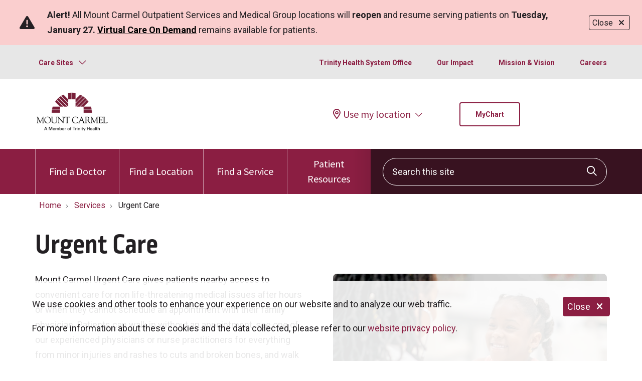

--- FILE ---
content_type: text/html; charset=UTF-8
request_url: https://www.mountcarmelhealth.com/services/urgent-care
body_size: 13266
content:
<!DOCTYPE html>
<html lang="en" dir="ltr" prefix="og: https://ogp.me/ns#">
<head>
    <meta charset="utf-8" />
<noscript><style>form.antibot * :not(.antibot-message) { display: none !important; }</style>
</noscript><meta name="apple-mobile-web-app-capable" value="yes" />
<meta name="apple-mobile-web-app-status-bar-style" value="default" />
<meta name="apple-mobile-web-app-title" value="Mount Carmel Health System" />
<meta name="mobile-web-app-capable" value="yes" />
<meta name="description" content="Mount Carmel Urgent Care gives patients nearby access to convenient care for non life-threatening medical issues. Find a location near you." />
<meta name="robots" content="index, follow" />
<link rel="canonical" href="https://www.mountcarmelhealth.com/services/urgent-care" />
<meta property="og:site_name" content="Mount Carmel Health System" />
<meta property="og:url" content="https://www.mountcarmelhealth.com/services/urgent-care" />
<meta property="og:title" content="Urgent Care" />
<meta property="og:description" content="Mount Carmel Urgent Care gives patients nearby access to convenient care for non life-threatening medical issues after hours or when they cannot schedule an appointment with their family physician. Patients can walk in without an appointment, see one of our experienced physicians or nurse practitioners for everything from minor injuries and rashes to cuts and broken bones, and walk out feeling better" />
<meta name="Generator" content="Mercury Campaign Site" />
<meta name="MobileOptimized" content="width" />
<meta name="HandheldFriendly" content="true" />
<meta name="viewport" content="width=device-width, initial-scale=1.0" />
<link href="//use.typekit.net/llg3vfc.css" rel="stylesheet" />
<link href="//fonts.googleapis.com/css2?family=Roboto:ital,wght@0,400;0,700;1,400;1,700&amp;family=Open+Sans:ital,wght@0,400;0,700;1,400;1,700&amp;display=swap" rel="stylesheet" />
<link href="https://www.mountcarmelhealth.com/sites/default/files/hg_brands/6b7ca8b6eb7788ecd10d359503d90a7a.png" rel="icon" type="image/png" />

    <title>Urgent Care | Mount Carmel Health System</title>
    <link rel="stylesheet" media="all" href="/sites/default/files/css/css_DRK2U_OOkOiknJfmnvrayz5u-xKBm_4gbBk9bBU8y_k.css?delta=0&amp;language=en&amp;theme=hg_webdv_child&amp;include=eJxtjkEOwjAMBD-EVH5kOY6bBFxbsl1Kfw_cSuGwl9nRanuD4qg1psVWTSD0hQU6o2S_9AYLO62-A1UFjOCEoTemNJ-OFUXA9ejXJ08o7HmG70DlGVdJmE0zzkITKyj_KTQ2McIcprCN2vhnP3LQfYeCquyfMn28__Uh9TC9camPL_oCVnpprg" />
<link rel="stylesheet" media="all" href="//fonts.googleapis.com/css2?family=Plus+Jakarta+Sans:ital,wght@0,200;0,300;0,400;0,500;0,600;0,700;0,800;1,200;1,300;1,400;1,500;1,600;1,700;1,800&amp;family=Merriweather:ital@1&amp;family=Roboto:wght@700;900&amp;family=Source+Sans+Pro:ital,wght@0,400;0,700;1,400&amp;display=swap" />
<link rel="stylesheet" media="all" href="/sites/default/files/css/css_YCF02TeMobnXczepLt68gzPUR6yp6C4ZvW3YADxyb5k.css?delta=2&amp;language=en&amp;theme=hg_webdv_child&amp;include=eJxtjkEOwjAMBD-EVH5kOY6bBFxbsl1Kfw_cSuGwl9nRanuD4qg1psVWTSD0hQU6o2S_9AYLO62-A1UFjOCEoTemNJ-OFUXA9ejXJ08o7HmG70DlGVdJmE0zzkITKyj_KTQ2McIcprCN2vhnP3LQfYeCquyfMn28__Uh9TC9camPL_oCVnpprg" />
<link rel="stylesheet" media="all" href="/sites/default/files/css/css_OxLfxf-3zDigp5FvMdyArq-ZYTPc4VBmOKw7r4U2lCw.css?delta=3&amp;language=en&amp;theme=hg_webdv_child&amp;include=eJxtjkEOwjAMBD-EVH5kOY6bBFxbsl1Kfw_cSuGwl9nRanuD4qg1psVWTSD0hQU6o2S_9AYLO62-A1UFjOCEoTemNJ-OFUXA9ejXJ08o7HmG70DlGVdJmE0zzkITKyj_KTQ2McIcprCN2vhnP3LQfYeCquyfMn28__Uh9TC9camPL_oCVnpprg" />
<link rel="stylesheet" media="print" href="https://cdn.jsdelivr.net/gh/th-common/release@main/prod/bundle.min.css" onload="this.media=&#039;all&#039;" />

    
</head>
<body class="page__hgm_provider_search fontyourface page__services_urgent_care external-urls-new-tab external-documents-new-tab path-node node--type-mercury-services path-services-urgent-care content-type-mercury_services">
    <a href="#block-hg-webdv-child-content" class="focusable skip-link">
    Skip to main content
  </a>
  
    <div class="dialog-off-canvas-main-canvas" data-off-canvas-main-canvas>
    
        <section class="region region-alert">
        <div id="block-hg-webdv-child-mercurystickybannerblock" class="block block-hg-mercury-sticky-banner block-hg-mercury-sticky-banner-block">
    
    
            


<div id="banner_bd8073c5426a48ff97963c4bc9e0c4bc"  class="hgm-sticky-banner banner-collapsed sticky-position-bottom"  data-collapse-logic="open-until-collapsed" data-banner-bg-color="#ffffff">
  <div class="hgm-sticky-banner__bg"></div>
  <div class="row">
    <div class="col-xs-12 col-sm-10">
            <p style="color:#232023;">We use cookies and other tools to enhance your experience on our website and to analyze our web traffic.&nbsp;</p><p style="color:#232023;">For more information about these cookies and the data collected, please refer to our <a href="/terms-of-use-and-online-privacy" data-entity-type="node" data-entity-uuid="a19dcdf4-853c-45b8-9270-8d9aa85ea234" data-entity-substitution="canonical">website privacy policy</a>.</p>
    </div>
    <div class="col-xs-12 col">
      <button type="button" class="standard hgm-button hgm-sticky-banner__close" aria-label="Close">Close <i class="fas fa-times right"></i></button>
    </div>
  </div>
</div><!-- hgm-sticky-banner -->
    </div>

<div id="block-hg-webdv-child-mercuryalertblock-3" class="block block-hg-mercury-alert block-hg-mercury-alert-block">
    
    
              
  



<div id="alert_d41d8cd98f00b204e9800998ecf8427e" role="alert"  class="hgm-alert"  data-collapse-logic="open-default" >
    <div class="hgm-alert__container">
        <button type="button" class="hgm-button hgm-alert__close" aria-label="Close">Close<i
                    class="fas fa-times right"></i></button>
        <div class="row hgm-alert__row">
            <div class="col-sm-10 col-8">
                                    <i class="fa-solid fa-triangle-exclamation"></i>
                                                <p><strong>Alert! </strong>All Mount Carmel Outpatient Services and Medical Group locations will <strong>reopen </strong>and resume serving patients on <strong>Tuesday, January 27.</strong> <a href="https://mountcarmelhealth.com/virtual-care" data-entity-type="external"><strong><u>Virtual Care On Demand</u></strong></a> remains available for patients.</p>
                            </div>
        </div><!-- &__row -->
    </div><!-- &__container -->
    
</div><!-- hgm-alert -->


    </div>

    </section>


    <div id="block-hg-webdv-child-csscookiebannerreducer">
  
    
      

                        <div class="field body"><style>
/* CSS cookie banner reducer */
/* Responsive adjustments */
@media (max-width: 768px) {
	.hgm-alert__row {
		padding: 0.5rem;
	}
	.hgm-alert__row p {
        font-size: 0.875rem !important;
		line-height: 1.3rem
	}
	.hgm-alert__container button.hgm-button.hgm-alert__close {
		margin: 0.25rem 0 0.75rem;
        font-size: 0.875rem !important;
	}
    #block-hg-webdv-child-mercurystickybannerblock .sticky-position-bottom {
        padding: 0;
    }
    #block-hg-webdv-child-mercurystickybannerblock p {
        font-size: 0.875rem !important;
		line-height: 1.3rem
    }
	.hgm-sticky-banner .row {
		padding: 1rem 1rem 0.75rem;
	}
	.hgm-sticky-banner__close {
		padding: 0.25rem 0.5rem;
	}
}
</style></div>
            
  </div>
<div id="block-hg-webdv-child-trinityenterpriseheaderblock">
  
    
      






<div
                >
    <div id="hgmTrinitySiteSearchModalContainer"></div><!-- #hgmTrinitySiteSearchModalContainer -->
</div>

    <div id="hgmOffCanvas" tabindex="-1" class="hgm-off-canvas trinity-off-canvas" aria-labelledby="hgmOffCanvas"
         data-position=""
         data-animation="slide" >
        <div class="hgm-off-canvas__wrapper">
            <div class="hgm-off-canvas__header">
                                <a href="javascript:void(0);" title="Close" class="hgm-off-canvas__close">Close</a>
            </div><!-- &__header -->
                            <a class="hgm-off-canvas__cta"
                   href="/mychart">MyChart</a>
            
            <div class="hgm-off-canvas__body">

                                    <div class="hgm-drill-down open" data-level="0">
                        <a class="hgm-drill-down__mobile-toggle" href="#" title="view section menu"><span>In this section</span></a>
                        <nav role="navigation">
                            <div class="hgm-drill-down__heading">
                                <a title="Back" href="#" aria-disabled="true" class="back">Back</a>
                                <p class="title" data-original-link="#" data-original-title="Main Menu">
                                    <a href="#">Main Menu</a>
                                </p>
                            </div><!-- &__heading -->
                            <ul class="hgm-drill-down__menu">

                                                                                                            <li   data-view-all="header-049b26b0-b5ad-439c-8113-8896048c7d38" >
                                            <a class=""                                                href="/providers">Find a Doctor</a>
                                                                                    </li>
                                                                            <li   data-view-all="header-42054fe7-97ce-42aa-97ce-e1dafde32b9f" >
                                            <a class=""                                                href="/locations">Find a Location</a>
                                                                                    </li>
                                                                            <li  >
                                            <a class=""                                                href="/services">Find a Service</a>
                                                                                    </li>
                                                                            <li  >
                                            <a class=""                                                href="/for-patients">Patient Resources</a>
                                                                                    </li>
                                                                    
                                
                                                                                                            <li class="subheader">
                                            <a class=""                                                href="https://www.trinity-health.org/">Trinity Health System Office</a></li>
                                                                            <li class="subheader">
                                            <a class=""                                                href="/about-us/community-impact">Our Impact</a></li>
                                                                            <li class="subheader">
                                            <a class=""                                                href="/about-us">Mission &amp; Vision</a></li>
                                                                            <li class="subheader">
                                            <a class=""  target="_blank" rel="noopener"                                                href="https://jobs.trinity-health.org/mountcarmel">Careers</a></li>
                                                                    
                                                            </ul><!-- &__menu -->
                        </nav>
                    </div><!-- hgm-drill-down -->
                
                                    <div class="hgm-accordion sm">
                        <div class="hgm-accordion__item">
                            <input type="checkbox" id="itemTrigger1" name="input_trigger">
                            <label for="itemTrigger1"
                                   class="hgm-accordion__label">Care Sites</label>
                            <div class="hgm-accordion__content">
                                <div>
                                    <ul><li><a href="https://www.mcmg.mountcarmelhealth.com">MCMG</a></li></ul>
                                </div>
                            </div>
                        </div>
                    </div><!-- .hgm-accordion -->
                
                                                                                                                                                                                                                                    
            </div><!-- &__body -->
        </div><!-- &__wrapper -->
    </div><!-- .hgm-off-canvas -->



<header class="hgm-header trinity-header   ">

            <div class="hgm-header__sub-header">
            <div class="container hgm-header__sub-header-container">

                                    <div class="hgm-dropdown" data-remove-overlap="true">
                        <button class="hgm-button hgm-dropdown__button sm" type="button"
                                aria-expanded="false">Care Sites</button>
                        <div class="hgm-dropdown__contents">
                            <ul><li><a href="https://www.mcmg.mountcarmelhealth.com">MCMG</a></li></ul>
                        </div>
                    </div><!-- hgm-dropdown -->
                
                
                                    <ul>
                                                    <li><a class=""                                    href="https://www.trinity-health.org/">Trinity Health System Office</a></li>
                                                    <li><a class=""                                    href="/about-us/community-impact">Our Impact</a></li>
                                                    <li><a class=""                                    href="/about-us">Mission &amp; Vision</a></li>
                                                    <li><a class=""  target="_blank" rel="noopener"                                    href="https://jobs.trinity-health.org/mountcarmel">Careers</a></li>
                                            </ul>
                
                            </div><!-- container -->
        </div><!-- &__sub-header -->
    
    <div class="trinity-header__primary-region">
        <div class="container trinity-header__primary-region-container">
            <div class="row">

                                    <div class="col-sm-6 col-xs-12 trinity-header__primary-region-brand">
                        <a class="hgm-header__brand" href="/">
                            <img data-dx-component="1" class="lg" src="https://www.mountcarmelhealth.com/sites/default/files/hg_brands/e624729226c9922be67fb622bab64ca5.png" alt="Back to homepage" fetchpriority="high" />
                        </a><!-- &__brand -->
                    </div>
                
                <div class="col-sm-6 col-xs-12 trinity-header__primary-region-content">
                                            <div class="hgm-global-geolocation-widget-container"
                            data-geo-heading="Enter your location."                            data-geo-description="We use location information to help show the most relevant information, including locations and providers near you."                            data-geo-placeholder="Enter Address, City or Zip."                            data-geo-truncate-display-address-limit="5"                        >
                            <div id="hgmGlobalGeolocationWidgetContainer"></div><!-- #hgmGlobalGeolocationWidgetContainer -->
                        </div>
                    
                    
                                            <a class="hgm-header__main-menu-cta "
                       href="/mychart">MyChart</a>
                    
                </div>

            </div>
        </div>
    </div><!-- &__primary-region -->

    <nav class="hgm-header__main-menu ">
        <div class="container hgm-header__main-menu-container ">
        <div class="row">
            <div class="col-sm-7">
                                    <ul class="hgm-header__main-menu-navigation">
                                                    <li class="hgm-header__main-menu-navigation-item  ">
                                <a class=""   href="/providers"   title="Find a Doctor" ><span
                                            class="bar"></span>Find a Doctor</a>

                                                            </li>
                                                    <li class="hgm-header__main-menu-navigation-item  ">
                                <a class=""   href="/locations"   title="Find Locations" ><span
                                            class="bar"></span>Find a Location</a>

                                                            </li>
                                                    <li class="hgm-header__main-menu-navigation-item  ">
                                <a class=""   href="/services"   title="Find Services" ><span
                                            class="bar"></span>Find a Service</a>

                                                            </li>
                                                    <li class="hgm-header__main-menu-navigation-item  ">
                                <a class=""   href="/for-patients"   title="Resources for patient" ><span
                                            class="bar"></span>Patient Resources</a>

                                                            </li>
                                            </ul><!-- &__main-menu-navigation -->
                            </div>

            <div class="col-sm-5">
                                    <a title="Click to search" data-modal-target="hgmTrinitySiteSearchModal" href="javascript:void(0);"
                       class="hgm-header__main-menu-search-trigger mobile-icon hgm-modal-trigger"><span
                                class="visually-hidden">search</span><i class="far fa-search"></i></a>
                    <div style="width:100%"
                                                                                 data-search-redirect-node-enable="1"
                    >
                        <div id="trinityHeaderSiteSearch"></div><!-- #trinityHeaderSiteSearch -->
                    </div>
                            </div>
        </div>

                                            
                                    <a href="javascript:void(0);"
                       class="hgm-header__main-menu-offcanvas-trigger hgm-offcanvas-trigger mobile-icon small  "
                       role="button"
                       aria-controls="hgmOffCanvas"><span class="visually-hidden">show off canvas menu</span><i
                                class="far fa-bars"></i></a>
                                        </div><!-- container -->
    </nav><!-- &__main-menu -->
</header><!-- hgm-header -->


  </div>


    <div class="highlighted">
        <aside class=" section" role="complementary">
            <div class="container">
                <div class="row">
                    <div class="col-sm-12">
                            <section class="region region-highlighted">
        <div data-drupal-messages-fallback class="hidden"></div>

    </section>

                    </div>
                </div>
            </div>
        </aside>
    </div>

<main>
                    <section class="region region-content">
        <div id="block-hg-webdv-child-content">
  
    
      <script type="application/ld+json">
{
    "@context": "http:\/\/schema.org",
    "@graph": [
        {
            "@type": "MedicalWebPage",
            "@id": "https:\/\/www.mountcarmelhealth.com\/services\/urgent-care",
            "url": "https:\/\/www.mountcarmelhealth.com\/services\/urgent-care",
            "name": "Urgent Care",
            "audience": {
                "@type": "PeopleAudience",
                "audienceType": "Patient"
            },
            "about": {
                "@id": "https:\/\/www.mountcarmelhealth.com\/services\/urgent-care#service"
            }
        },
        {
            "@type": "Service",
            "@id": "https:\/\/www.mountcarmelhealth.com\/services\/urgent-care#service",
            "name": "Urgent Care",
            "serviceType": "Urgent Care",
            "url": "https:\/\/www.mountcarmelhealth.com\/services\/urgent-care",
            "description": "Mount Carmel Urgent Care gives patients nearby access to convenient care for non life-threatening medical issues after hours or when they cannot schedule an app",
            "image": {
                "@type": "ImageObject",
                "url": "https:\/\/www.mountcarmelhealth.com\/sites\/default\/files\/lifestyle-images\/child-and-doctor.jpg",
                "name": "child and doctor"
            },
            "potentialAction": {
                "@type": "ReserveAction",
                "target": {
                    "@type": "EntryPoint",
                    "urlTemplate": "https:\/\/mychart.trinity-health.org\/MyChart\/scheduling\/onmyway\/"
                },
                "name": "Online Check-In Now"
            }
        }
    ]
}
</script>


    
    
    
    

<section class="hgm-marquee-two-column"  data-text-color="#232023" data-bg-color="#FFFFFF" data-link-color="#8B1E42">
    <div class="hgm-marquee-two-column__bg" data-bg=""></div><!-- &__bg -->
    <div class="hgm-marquee-two-column__overlay"></div><!-- &__overlay -->
    <div class="container ">

                <div class="row hgm-marquee-two-column__breadcrumbs">
            <div class="col-md-auto">
                        <script type="application/ld+json">
{
    "@context": "https://schema.org",
    "@type": "BreadcrumbList",
    "itemListElement": [
        {
            "@type": "ListItem",
            "position": 1,
            "item": {
                "@id": "https://www.mountcarmelhealth.com/",
                "name": "Home"
            }
        },
        {
            "@type": "ListItem",
            "position": 2,
            "item": {
                "@id": "https://www.mountcarmelhealth.com/services",
                "name": "Services"
            }
        },
        {
            "@type": "ListItem",
            "position": 3,
            "item": {
                "name": "Urgent Care"
            }
        }
    ]
}
</script>

    <nav aria-label="breadcrumb">
        <ol class="hgm-breadcrumb" itemscope itemtype="https://schema.org/BreadcrumbList">
                                                <li class="hgm-breadcrumb__item" itemprop="itemListElement" itemscope itemtype="https://schema.org/ListItem">
                        <a href="/" itemprop="item">
                            <span itemprop="name">Home</span>
                        </a>
                        <meta itemprop="position" content="1">
                    </li>
                                                                <li class="hgm-breadcrumb__item" itemprop="itemListElement" itemscope itemtype="https://schema.org/ListItem">
                        <a href="/services" itemprop="item">
                            <span itemprop="name">Services</span>
                        </a>
                        <meta itemprop="position" content="2">
                    </li>
                                                                <li class="hgm-breadcrumb__item active" aria-current="page" itemprop="itemListElement" itemscope itemtype="https://schema.org/ListItem">
                        <span itemprop="item">
                            <span itemprop="name">Urgent Care</span>
                        </span>
                        <meta itemprop="position" content="3">
                    </li>
                                    </ol>
    </nav>


            </div>
        </div>
        
        <div class="row  two ">
            <div class="col">
                <h1 class="marquee-title">Urgent Care</h1>
                                    <p>Mount Carmel Urgent Care gives patients nearby access to convenient care for non life-threatening medical issues after hours or when they cannot schedule an appointment with their family physician. Patients can walk in without an appointment, see one of our&nbsp;experienced physicians or nurse practitioners for everything from&nbsp;minor injuries and rashes to cuts and broken bones, and walk out&nbsp;feeling better. </p><p>Mount Carmel Urgent Cares provide you and your&nbsp;family with a wide range of urgent health care services, physical exams&nbsp;and more to keep you at your healthy best.&nbsp;</p>
                                                    <figure>
                        <blockquote class="hgm-blockquote">
                            <p>Quality Care. Close to Home.</p>
                        </blockquote>
                    </figure>
                                                                                                                    <a href="https://mychart.trinity-health.org/MyChart/scheduling/onmyway/"
                       class="mt-3 hgm-button ghost">Online Check-In Now                            <i class="fas fa-chevron-right right"></i></a>
                                    
                            </div><!-- col -->
                            <div class="col">
                    

                        <div class="field field-hgm-media-embed">    
        
            
  <div class="hgm-image-container">
    <img class="margin-vertical hgm-lazy hgm-img rounded"
      width="1500"
      height="1001"
      data-src="/sites/default/files/lifestyle-images/child-and-doctor.jpg"
      alt="child and doctor"
    />

      </div>
</div>
            
                </div><!-- col -->
                    </div><!-- row -->

    </div><!-- container -->
</section><!-- hgm-marquee-two-column -->

    

<section class="hgm-main-page margin-vertical">
    <div class="container">

                

        <div class="row">

            
            <div class="hgm-body-region col">

                <div>
<div class="row">
<div class="col-xs-12 col-sm-12 col-md-12 col-lg-12">
<p>Mount Carmel Urgent Care gives patients nearby access to convenient care for non life-threatening medical issues after hours or when they cannot schedule an appointment with their family physician. Patients can walk in without an appointment, see one of our experienced physicians or nurse practitioners for everything from minor injuries and rashes to cuts and broken bones, and walk out feeling better</p>
<hr></div>
</div>
</div>


                                

            <div class="field field-hgm-layout">
                            <div>

<section   class="hgm-section" >
    <div class="hgm-section__bg" data-bg=""></div>
    <div class="container hgm-section__container">

        
        <div class="row hgm-section__component-row">
                        <div  class="col">
                
    <div class="margin-vertical hgm-text">
                <h6><a class="hgm-button standard full-width" href="https://www.mountcarmelhealth.com/for-patients/billing-and-insurance/accepted-insurance">Accepted Insurance</a></h6>

    </div><!-- hgm-text -->

        </div>
                <div  class="col">
                
    <div class="margin-vertical hgm-text">
                <h6><a class="hgm-button standard full-width" href="https://www.mountcarmelhealth.com/for-patients/after-your-visit/medical-records">Access My Medical Records</a></h6>

    </div><!-- hgm-text -->

        </div>
                <div  class="col">
                
    <div class="margin-vertical hgm-text">
                <h6><a class="hgm-button standard full-width" href="https://www.mountcarmelhealth.com/mychart">MyChart Patient Portal</a></h6>

    </div><!-- hgm-text -->

        </div>
                <div  class="col">
                
    <div class="margin-vertical hgm-text">
                <h6><a class="hgm-button standard full-width" href="https://www.mountcarmelhealth.com/for-patients/after-your-visit/share-your-feedback">Patient Feedback</a></h6>

    </div><!-- hgm-text -->

        </div>
    
        </div><!-- &__component-row -->

    </div><!-- .&__container -->
</section><!-- .hgm-section --></div>
                            <div>

<section   class="hgm-section" >
    <div class="hgm-section__bg" data-bg=""></div>
    <div class="container hgm-section__container">

        
        <div class="row hgm-section__component-row">
                            <div  class="col">
                
    <div class="margin-vertical hgm-text">
                <h4><span style="color:#8B1E41;">Types of Care</span></h4>
<h2><span style="color:hsl(0, 0%, 30%);">Urgent Services</span></h2>
<p><span style="color:hsl(0,0%,0%);">Mount Carmel Health is here to treat your non-threatening medical conditions in a way that ensures the highest level of safety for you and your family. We always have a board-certified physician on site, and accept patients 3 months of age and older.</span></p>

    </div><!-- hgm-text -->

        </div>
        
        </div><!-- &__component-row -->

    </div><!-- .&__container -->
</section><!-- .hgm-section --></div>
                            <div>

<section   class="hgm-section" >
    <div class="hgm-section__bg" data-bg=""></div>
    <div class="container hgm-section__container">

        
        <div class="row hgm-section__component-row">
                        <div  class="col">
                
    <div class="margin-vertical hgm-text">
                <h2>Urgent Care:</h2>
<ul>
<li>Ear or Eye infection</li>
<li>Fever</li>
<li>Cuts that may need stitches</li>
<li>Possible broken bones or simple fractures</li>
<li>Severe sore throat</li>
<li>Sprains and strains</li>
<li>Vomiting and diarrhea</li>
</ul>

    </div><!-- hgm-text -->

        </div>
                <div  class="col">
                
    <div class="margin-vertical hgm-text">
                <h2>Emergency:</h2>
<ul>
<li>Chest pain or squeezing sensation in the chest</li>
<li>Seizure or loss of consciousness</li>
<li>Severe abdominal pain</li>
<li>Sudden paralysis or slurred speech</li>
<li>Uncontrolled bleeding</li>
<li>Difficulty breathing</li>
<li>Loss of vision</li>
</ul>

    </div><!-- hgm-text -->

        </div>
    
        </div><!-- &__component-row -->

    </div><!-- .&__container -->
</section><!-- .hgm-section --></div>
                            <div>

<section   class="hgm-section" >
    <div class="hgm-section__bg" data-bg=""></div>
    <div class="container hgm-section__container">

        
        <div class="row hgm-section__component-row">
                            <div  class="col">
                
    <div class="margin-vertical hgm-text">
                <h3><span style="color:#8B1E41;">Not Sure What To Be Seen For?</span></h3>
<h2>Symptoms and Conditions</h2>
<p>Accidents, illnesses and injuries can happen at any time. Fortunately, when they do, you can turn to Holy Cross Urgent Care to receive immediate, high-quality medical care. Read about some of the common ailments for which we provide treatment.</p>
<h6 class="text-align-center"><a class="hgm-button" href="/services/urgent-care/symptoms-and-conditions">See Symptoms and Conditions</a></h6>
<p>&nbsp;</p>

    </div><!-- hgm-text -->

        </div>
        
        </div><!-- &__component-row -->

    </div><!-- .&__container -->
</section><!-- .hgm-section --></div>
                    </div>
    

            </div><!-- main col -->

            
        </div><!-- row -->
    </div><!-- container -->
</section><!-- hgm-main-page -->
  </div>
<div id="block-hg-webdv-child-related-locations" class="block block-hg-mercury-card block-hg-content-feed">
    
    
                
    <section data-content-type="hg_location"
             data-total-count="1"
             class="hgm-content-feed"  data-bg-hex="#f3f3f3">
        <div class="container">

                            <div class="row">
                    <div class="col-sm-12 hgm-content-feed__heading">
                        <h2>Related Locations</h2></div>
                </div>
            
            
                            <div class="row hgm-featured-region__grouped-row">
                                            <div
                          class="hgm-content-feed__column col-sm-12 col-md-6 col-lg-6 col-xl-4">
                                                                                        <div class="hgm-card feed location">
    <div class="hgm-card__body location">
        <div>
                                    <img data-dx-component="1" src="/sites/default/files/hg_features/hg_locations/d6e79ffd69f8ee756ce44355206f4afa.jpg" alt="Mount Carmel Urgent Care Grove City" />            <div class="hgm-card__body-inner-wrapper">
            <a title="View more info" class="hgm-card__auto-link" href="/location/mount-carmel-urgent-care-grove-city">View more info</a>
                        <h5>Mount Carmel Urgent Care Grove City</h5>
            <p style="margin:0;">
                3000 Meadow Pond Court
                                    Suite 200
                            </p>
            <p>Grove City, OH 43123</p>
            </div><!-- &__body-inner-wrapper -->
        </div>
        <div class="location__footer">
            <div class="actions">
                                    <a class="simple-action" 
                        title="Call us at 614-871-7130" 
                        href="tel:614-871-7130">
                        <i class="fa-regular fa-phone"></i> 614-871-7130
                    </a>
                                <a class="simple-action" href="/location/mount-carmel-urgent-care-grove-city"><i class="fa-regular fa-info-circle"></i> View details</a>
            </div>
                    </div>
    </div>
</div>
                                                    </div>
                                    </div><!-- row -->
            
                            <div class="row">
                    <div class="col-sm-12 hgm-content-feed__link"><a
                                href="/locations?specialties=1966"
                                class="hgm-button">View More<i
                                    class="fas fa-chevron-right right"></i></a></div>
                </div>
                    </div><!-- container -->
    </section><!-- hgm-content-feed -->


    </div>

    </section>

    </main>


      <section class="region region-footer" aria-label="Site footer section">
      <div id="block-hg-webdv-child-mercuryfooterblock">
  
    
      	

	
		


<footer aria-label="Additional information and links" class="hgm-footer">
    <div class="container">
        <div class="row">

				            <div class="col-3 hgm-footer__brand">
	                						<a href="/">							<img data-dx-component="1" src="https://www.mountcarmelhealth.com/sites/default/files/hg_brands/e624729226c9922be67fb622bab64ca5.png" alt="Go to homepage" />
						</a>						                	                <a href="https://www.mountcarmelhealth.com/mychart" class="hgm-button full-width lg">MyChart</a>	            </div><!-- &__brand -->
            
				            <div class="col">
	                <div class="hgm-list-group multi" data-columns="1">
	                			                    <a href="/providers" class="hgm-list-group__item link">Find a Doctor</a>
	                    		                    <a href="/locations" class="hgm-list-group__item link">Find a Location</a>
	                    		                    <a href="/services" class="hgm-list-group__item link">Find a Service</a>
	                    		                    <a href="https://www.mountcarmelhealth.com/contact-us" class="hgm-list-group__item link">Contact Us</a>
	                    	                </div><!-- .hgm-list-group -->
	            </div>
                        	            <div class="col">
										<h3>Here, care has no limits.</h3>
<p>Exceptional care is provided by all of us for all of you.</p>
<p><a class="hgm-button lg" href="https://www.mountcarmelhealth.com/providers?hg_specialties=14&amp;hg_oas_enabled=1" data-entity-type="external">Schedule your primary care visit today!</a></p>
<style>.hgm-footer .hgm-footer__brand {text-align: center;} </style>
	            </div>
                    </div><!-- .row -->
                  <div class="row">
            <div class="col-md-6 col-sm-12 hgm-footer__social">
                                            <a href="https://www.facebook.com/mountcarmelhealth" title="Follow us on Facebook"><i class="fab fa-facebook-f"></i> <span class="visually-hidden">Follow us on Facebook</span></a>
                                            <a href="https://www.youtube.com/user/MountCarmelVideo" title="Follow us on YouTube"><i class="fab fa-youtube"></i> <span class="visually-hidden">Follow us on YouTube</span></a>
                                                            <a href="https://www.instagram.com/mountcarmelhealth/" title="Follow us on Instagram"><i class="fab fa-instagram"></i> <span class="visually-hidden">Follow us on Instagram</span></a>
                                              <a href="https://www.linkedin.com/company/mount-carmel-health-system/" title="Follow us on LinkedIn"><i class="fab fa-linkedin-in"></i> <span class="visually-hidden">Follow us on LinkedIn</span></a>
                                                                                                  	            </div><!-- &__social -->
														<div class="hgm-search-bar-footer col-md-6 col-sm-12">
						<div id="hgmSearchBarWrapperFooter" data-search-redirect-node-enable="1"  data-placeholder="Search this site" data-max-results="4">
							<div id="hgmSearchBarFooter"></div>
						</div>
					</div>
					        </div><!-- .row -->
						
					<div class="row">
				<div class="col-12">
										<div class="hgm-footer-tertiary-links row">
<div class="col-lg-3 col-md-6 col-sm-12">
<p class="trin-tertiary-heading"><a href="/for-patients" data-entity-type="node" data-entity-uuid="c965f44d-db2a-431f-a3a4-223d7b50a91f" data-entity-substitution="canonical" title="For Patients"><strong>For Patients&nbsp;</strong></a></p>
<ul>
<li><a href="/mychart" title="MyChart" data-entity-type="node" data-entity-uuid="67aefc8f-daef-48ee-ad44-2848438032fa" data-entity-substitution="canonical">MyChart Patient Portal</a></li>
<li><a href="/for-patients/billing-and-insurance" title="Billing &amp; Insurances" data-entity-type="node" data-entity-uuid="e50dc055-d76d-4c16-bf34-aab158fef833" data-entity-substitution="canonical">Billing &amp; Insurance</a></li>
<li><a href="/for-patients/preparing-for-your-visit" title="Preparing for your Visit" data-entity-type="node" data-entity-uuid="1ac1807b-c96a-4240-99ba-81a2d28cee76" data-entity-substitution="canonical">Preparing for your Visit</a></li>
<li><a href="/for-patients/billing-and-insurance/pricing-information/price-estimates" title="Get an Estimate" data-entity-type="node" data-entity-uuid="0696828d-093a-477f-b111-5a00e2670b2c" data-entity-substitution="canonical">Get an Estimate</a></li>
<li><a href="/for-patients/billing-and-insurance/pricing-information/price-estimates" title="Price Transparency">Price Transparency</a></li>
<li><a href="https://www.trinity-health.org/no-surprises-act-balance-billing-protections/" title="No Surprises Act">No Surprises Act</a></li>
<li><a href="https://www.mountcarmelhealth.com/contact-us">Contact Us</a></li>
</ul>
</div>
<div class="col-lg-3 col-md-6 col-sm-12">
<p class="trin-tertiary-heading"><a href="/health-and-wellness-250314" data-entity-type="node" data-entity-uuid="e8fbc1e5-39f2-4698-aa78-167df8b9a1c8" data-entity-substitution="canonical" title="Health and Wellness"><strong>Health &amp; Wellness</strong></a></p>
<ul>
<li><a href="/health-and-wellness/health-risk-assessments" title="Health Risk Assessments">Health Risk Assessments</a></li>
<li><a href="/newsroom/recipes" title="Healthy Recipes" data-entity-type="node" data-entity-uuid="6cdd7f35-336a-4864-be46-eae58bcb8436" data-entity-substitution="canonical">Healthy Recipes</a></li>
<li><a href="/classes-groups-events">Classes &amp; Events</a></li>
<li><a href="/about-us/community-programs/healthy-living-center" title="Healthy Living Center" data-entity-type="node" data-entity-uuid="57ad5bd3-7fff-44fe-8fce-2c79322c4798" data-entity-substitution="canonical">Healthy Living Center</a></li>
<li><a href="/newsroom/blog-articles">Mount Carmel Blog</a></li>
</ul>
</div>
<div class="col-lg-3 col-md-6 col-sm-12">
<p class="trin-tertiary-heading"><a href="/careers-and-resources" data-entity-type="node" data-entity-uuid="fd45ee79-e289-4c43-a04c-6b5acd17bb61" data-entity-substitution="canonical" title="Careers and Resources"><strong>Careers</strong></a></p>
<ul>
<li><a href="/careers-and-resources/job-search" title="Current Openings" data-entity-type="node" data-entity-uuid="d3b7c9ab-76fc-4b27-869f-a87c9ba7aabb" data-entity-substitution="canonical">Current Openings</a></li>
<li><a href="/careers-and-resources/physician-job-board" title="Physician Job Openings" data-entity-type="node" data-entity-uuid="b3d334af-8180-4f48-8812-095b67bccead" data-entity-substitution="canonical">Physician Job Openings</a></li>
<li><a href="/careers-and-resources" title="Working With Us" data-entity-type="node" data-entity-uuid="fd45ee79-e289-4c43-a04c-6b5acd17bb61" data-entity-substitution="canonical">Working With Us</a></li>
<li><a href="/careers-and-resources/physician-resources" title="Physician Resources" data-entity-type="node" data-entity-uuid="24609100-79c5-400d-9a3a-1009b23f1815" data-entity-substitution="canonical">For Healthcare Providers</a></li>
<li><a href="/mount-carmel-gme" title="Residencies &amp; GME" data-entity-type="node" data-entity-uuid="0ee1267e-4411-4f38-8bd9-83ff1fa59d64" data-entity-substitution="canonical">Residencies &amp; GME</a></li>
</ul>
</div>
<div class="col-lg-3 col-md-6 col-sm-12">
<p class="trin-tertiary-heading"><a href="/about-us" data-entity-type="node" data-entity-uuid="c2685e60-2929-42ab-9c54-e4c01c0ee0bd" data-entity-substitution="canonical" title="About Us"><strong>About Us&nbsp;</strong></a></p>
<ul>
<li><a href="/for-patients/visitors" title="Visiting Us" data-entity-type="node" data-entity-uuid="59d450bc-d838-4d2c-bf1a-aaf162a82148" data-entity-substitution="canonical">Visiting Us</a></li>
<li><a href="/about-us" title="History &amp; Mission" data-entity-type="node" data-entity-uuid="c2685e60-2929-42ab-9c54-e4c01c0ee0bd" data-entity-substitution="canonical">History &amp; Mission</a></li>
<li><a href="/for-patients/after-your-visit/volunteer" title="Volunteer" data-entity-type="node" data-entity-uuid="5344c5c2-a4fb-4f73-8015-aee2af420af5" data-entity-substitution="canonical">Volunteer</a></li>
<li><a href="/about-us/community-impact" title="Community Benefit" data-entity-type="node" data-entity-uuid="afe3d26f-c2eb-4344-a59c-168d139900ee" data-entity-substitution="canonical">Community Benefit</a></li>
<li><a href="/about-us/news-room" data-entity-type="node" data-entity-uuid="b2a66f55-7146-4645-be82-e9a5500d5aaf" data-entity-substitution="canonical" title="Media Relations">Media Relations</a></li>
<li><a href="https://www.mccn.edu" target="_blank">Mount Carmel College of Nursing</a></li>
<li><a href="/medicare" title="MediGold" data-entity-type="node" data-entity-uuid="e980150f-b4ec-4abe-8cdf-1202316ee3d8" data-entity-substitution="canonical">Mount Carmel MediGold Health Plan</a></li>
<li><a href="/mount-carmel-foundation" title="Mount Carmel Foundation" data-entity-type="node" data-entity-uuid="b20d471e-b0b2-4174-bfe2-bf018ee7ca9a" data-entity-substitution="canonical">Mount Carmel Foundation</a></li>
<li><a href="/newsroom" title="Newsroom">Newsroom</a></li>
<li><a href="/translation/spanish" title="En Español" data-entity-type="node" data-entity-uuid="c1881ca7-ed5f-4776-a1c9-9026783e6697" data-entity-substitution="canonical">En Español</a></li>
</ul>
</div>
</div>

				</div>
			</div>
		
		        <div class="row">
            <div class="col-12 hgm-footer__subfooter">
								<div class="col-sm-12 trin-footer-copyright-links">
<ul>
<li class="trin-footer-list-heading">© 2026 Mount Carmel Health System</li>
<li><a href="/contact-us">Contact Us</a></li>
<li><a href="/terms-of-use-and-online-privacy">Terms of Use and Online Privacy</a></li>
<li><a href="/notice-of-privacy-practices/" title="Privacy Notice">Notice of Privacy Practice</a></li>
<li><a href="/node/2131">Notice of Nondiscrimination</a></li>
<li><a href="https://www.unitedhealthgroup.com/ns/health-data-breach.html">Change Healthcare Cyberattack Information</a></li>
</ul>
</div>
<div class="col-sm-12 trin-footer-language">
<ul>
<li class="trin-footer-list-heading"><strong>Language Assistance:</strong></li>
<li><a href="/node/7088#english">English</a></li>
<li><a href="/node/7088#Spanish">Español</a></li>
<li><a href="/node/7088#Chinese">中文</a></li>
<li><a href="/node/7088#German">Deutsch</a></li>
<li><a href="/node/7088#Arabic">العربية</a></li>
<li><a href="/node/7088#Russian">РУССКИЙ</a></li>
<li><a href="/node/7088#French">Français</a></li>
<li><a href="/node/7088#Vietnamese">Việt</a></li>
<li><a href="/node/7088#Korean">한국어</a></li>
<li><a href="/node/7088#Italian">Italiano</a></li>
<li><a href="/node/7088#Japanese">日本語</a></li>
<li><a href="/node/7088#Dutch">Nederlands</a></li>
<li><a href="/node/7088#Ukrainian">українська мова</a></li>
<li><a href="/node/7088#Romanian">Română</a></li>
</ul>
</div>

            </div><!-- &__submenu -->
        </div><!-- .row -->
		
    </div><!-- .container -->
</footer>
  </div>
<div id="block-hg-webdv-child-servicesstylingblock">
  
    
      

                        <div class="field body"><style>
.hgm-tabs.solid .hgm-tabs__label {
  border-radius: 0;
  margin-right: 0;
}
.hgm-tabs.solid .hgm-tabs__radio:not(:checked) + label,
.hgm-tabs.solid .hgm-tabs__radio:checked + label {
  border-top: 1px solid var(--colors-gray-40);
  border-left: 1px solid var(--colors-gray-40);
  border-bottom: none;
  color: var(--colors-accordion-and-tabs-text);
  font-weight: normal;
}
.hgm-tabs.solid .hgm-tabs__radio:checked + label {
  background-color: var(--colors-accordion-and-tabs-background-active);
}
.hgm-tabs.solid .hgm-tabs__radio:not(:checked) + label {
  background-color: var(--colors-accordion-and-tabs-background);
}
.hgm-tabs.solid .last-child {
  border-right: 1px solid var(--colors-gray-40);
}
.hgm-main-page .field.field-marquee-body {
    display: none;
}
</style><script>
  document.addEventListener('DOMContentLoaded', function() {
    var marqueeBody = document.querySelector('.field.field-marquee-body');
    var marqueeTitle = document.querySelector('.marquee-title');
    if (marqueeBody && marqueeTitle) {
      marqueeTitle.parentNode.insertBefore(marqueeBody, marqueeTitle.nextSibling);
    }
  });
</script></div>
            
  </div>

  </section>



  </div>

  
  <script type="application/json" data-drupal-selector="drupal-settings-json">{"path":{"baseUrl":"\/","pathPrefix":"","currentPath":"node\/1656","currentPathIsAdmin":false,"isFront":false,"currentLanguage":"en"},"pluralDelimiter":"\u0003","suppressDeprecationErrors":true,"hgMercuryDxeSettings":{"user":{"id":"Anonymous","role":"Anonymous user"},"events_integration":"content_apps","account":{"id":"Mount Carmel Health System","name":"Mount Carmel Health System"}},"dxe_search_clear_input_disable":1,"dxe_geolocation":{"enable_geolocation":1,"enable_geolocation_autodetect":1,"enable_geolocation_clear":1,"geolocation_display":"city_and_state"},"dxe_image_caption_settings":{"enable_image_captions":0,"image_caption_alt_text":0,"enable_image_caption_background":0},"events_integration":"content_apps","user":{"uid":0,"permissionsHash":"1ad8b6bbc1cabb1c9df125f89b9f268fdfba564311be41d00618582e3d6efdb7"}}</script>
<script src="/core/assets/vendor/jquery/jquery.min.js?v=3.7.1"></script>
<script src="/core/assets/vendor/once/once.min.js?v=1.0.1"></script>
<script src="/core/misc/drupalSettingsLoader.js?v=10.5.6"></script>
<script src="/core/misc/drupal.js?v=10.5.6"></script>
<script src="/core/misc/drupal.init.js?v=10.5.6"></script>
<script src="/themes/custom/hg_mercury_dxe/../../../patterns/dist/hg-mercury-theme-engine/hg-dxe/app.js?t9ldav"></script>
<script src="/themes/custom/hg_mercury_dxe/../../../patterns/dist/hg-mercury-theme-engine/hg-dxe/alert.js?t9ldav" async></script>
<script src="/themes/custom/hg_mercury_dxe/js/load-fontawesome.js?t9ldav" async></script>
<script src="/themes/custom/hg_mercury_dxe/../../../patterns/dist/hg-mercury-theme-engine/hg-dxe/global_geolocation_widget.js?t9ldav" async="async"></script>
<script src="/themes/custom/hg_mercury_dxe/../../../patterns/dist/hg-mercury-theme-engine/hg-dxe/image_captions.js?t9ldav"></script>
<script src="/themes/custom/hg_mercury_dxe/../../../patterns/dist/hg-mercury-theme-engine/hg-dxe/search_bar_footer.js?t9ldav"></script>
<script src="/themes/custom/hg_mercury_dxe/../../../patterns/dist/hg-mercury-theme-engine/hg-dxe/site_search.js?t9ldav"></script>
<script src="/themes/custom/hg_mercury_dxe/../../../patterns/dist/hg-mercury-theme-engine/hg-dxe/sticky_banner.js?t9ldav" defer="defer"></script>
<script src="/modules/custom/hg_mercury_dxe_features/js/gainsight.js?v=1.6.0"></script>
<script src="/modules/contrib/geolocation/js/geolocation-api.js?v=8.x-3.x"></script>
<script src="/modules/contrib/geolocation/modules/geolocation_google_maps/js/geolocation-google-maps-api.js?v=8.x-3.x"></script>
<script src="https://maps.googleapis.com/maps/api/js?libraries=places&amp;key=AIzaSyB_4D6s06ax8rlXkCb1VW4H3JM6U9MfMmw&amp;callback=Drupal.geolocation.google.load&amp;loading=async" async="async" defer="defer"></script>
<script src="/themes/custom/hg_trin_child/../../../patterns/dist/webdv/trin_child/app.js?t9ldav"></script>
<script src="/themes/custom/hg_trin_child/../../../patterns/dist/webdv/trin_child/site_search.js?t9ldav"></script>
<script src="/themes/custom/hg_trin_child/../../../patterns/dist/webdv/trin_child/site_search_offcanvas.js?t9ldav"></script>
<script src="/themes/custom/hg_webdv_child/../../../patterns/dist/webdv/child/app.js?v=1.x"></script>
<script src="https://cdn.jsdelivr.net/gh/th-common/release@main/prod/bundle.min.js" defer></script>

</body>
</html>


--- FILE ---
content_type: text/css;charset=utf-8
request_url: https://use.typekit.net/llg3vfc.css
body_size: 523
content:
/*
 * The Typekit service used to deliver this font or fonts for use on websites
 * is provided by Adobe and is subject to these Terms of Use
 * http://www.adobe.com/products/eulas/tou_typekit. For font license
 * information, see the list below.
 *
 * ropa-mix-pro:
 *   - http://typekit.com/eulas/00000000000000003b9af98e
 *   - http://typekit.com/eulas/00000000000000003b9af98f
 *   - http://typekit.com/eulas/00000000000000003b9af992
 *   - http://typekit.com/eulas/00000000000000003b9af993
 *
 * © 2009-2026 Adobe Systems Incorporated. All Rights Reserved.
 */
/*{"last_published":"2023-10-31 18:13:23 UTC"}*/

@import url("https://p.typekit.net/p.css?s=1&k=llg3vfc&ht=tk&f=34115.34116.34119.34120&a=134313190&app=typekit&e=css");

@font-face {
font-family:"ropa-mix-pro";
src:url("https://use.typekit.net/af/2eaa8f/00000000000000003b9af98e/27/l?primer=7cdcb44be4a7db8877ffa5c0007b8dd865b3bbc383831fe2ea177f62257a9191&fvd=n4&v=3") format("woff2"),url("https://use.typekit.net/af/2eaa8f/00000000000000003b9af98e/27/d?primer=7cdcb44be4a7db8877ffa5c0007b8dd865b3bbc383831fe2ea177f62257a9191&fvd=n4&v=3") format("woff"),url("https://use.typekit.net/af/2eaa8f/00000000000000003b9af98e/27/a?primer=7cdcb44be4a7db8877ffa5c0007b8dd865b3bbc383831fe2ea177f62257a9191&fvd=n4&v=3") format("opentype");
font-display:auto;font-style:normal;font-weight:400;font-stretch:normal;
}

@font-face {
font-family:"ropa-mix-pro";
src:url("https://use.typekit.net/af/325281/00000000000000003b9af98f/27/l?primer=7cdcb44be4a7db8877ffa5c0007b8dd865b3bbc383831fe2ea177f62257a9191&fvd=i4&v=3") format("woff2"),url("https://use.typekit.net/af/325281/00000000000000003b9af98f/27/d?primer=7cdcb44be4a7db8877ffa5c0007b8dd865b3bbc383831fe2ea177f62257a9191&fvd=i4&v=3") format("woff"),url("https://use.typekit.net/af/325281/00000000000000003b9af98f/27/a?primer=7cdcb44be4a7db8877ffa5c0007b8dd865b3bbc383831fe2ea177f62257a9191&fvd=i4&v=3") format("opentype");
font-display:auto;font-style:italic;font-weight:400;font-stretch:normal;
}

@font-face {
font-family:"ropa-mix-pro";
src:url("https://use.typekit.net/af/5828ce/00000000000000003b9af992/27/l?primer=7cdcb44be4a7db8877ffa5c0007b8dd865b3bbc383831fe2ea177f62257a9191&fvd=n7&v=3") format("woff2"),url("https://use.typekit.net/af/5828ce/00000000000000003b9af992/27/d?primer=7cdcb44be4a7db8877ffa5c0007b8dd865b3bbc383831fe2ea177f62257a9191&fvd=n7&v=3") format("woff"),url("https://use.typekit.net/af/5828ce/00000000000000003b9af992/27/a?primer=7cdcb44be4a7db8877ffa5c0007b8dd865b3bbc383831fe2ea177f62257a9191&fvd=n7&v=3") format("opentype");
font-display:auto;font-style:normal;font-weight:700;font-stretch:normal;
}

@font-face {
font-family:"ropa-mix-pro";
src:url("https://use.typekit.net/af/39bebc/00000000000000003b9af993/27/l?primer=7cdcb44be4a7db8877ffa5c0007b8dd865b3bbc383831fe2ea177f62257a9191&fvd=i7&v=3") format("woff2"),url("https://use.typekit.net/af/39bebc/00000000000000003b9af993/27/d?primer=7cdcb44be4a7db8877ffa5c0007b8dd865b3bbc383831fe2ea177f62257a9191&fvd=i7&v=3") format("woff"),url("https://use.typekit.net/af/39bebc/00000000000000003b9af993/27/a?primer=7cdcb44be4a7db8877ffa5c0007b8dd865b3bbc383831fe2ea177f62257a9191&fvd=i7&v=3") format("opentype");
font-display:auto;font-style:italic;font-weight:700;font-stretch:normal;
}

.tk-ropa-mix-pro { font-family: "ropa-mix-pro",sans-serif; }


--- FILE ---
content_type: text/css
request_url: https://www.mountcarmelhealth.com/sites/default/files/css/css_YCF02TeMobnXczepLt68gzPUR6yp6C4ZvW3YADxyb5k.css?delta=2&language=en&theme=hg_webdv_child&include=eJxtjkEOwjAMBD-EVH5kOY6bBFxbsl1Kfw_cSuGwl9nRanuD4qg1psVWTSD0hQU6o2S_9AYLO62-A1UFjOCEoTemNJ-OFUXA9ejXJ08o7HmG70DlGVdJmE0zzkITKyj_KTQ2McIcprCN2vhnP3LQfYeCquyfMn28__Uh9TC9camPL_oCVnpprg
body_size: 107858
content:
/* @license GPL-2.0-or-later https://www.drupal.org/licensing/faq */
@media(max-width:991px){.hgm-global-geolocation-widget-container{width:100%}}.hgm-global-geolocation-widget{position:relative}@media(max-width:991px){.hgm-global-geolocation-widget{background-color:var(--colors-white);display:block;height:40px}}.hgm-global-geolocation-widget .hgm-form{margin-bottom:14px;position:relative}.hgm-global-geolocation-widget__trigger{align-items:center;color:var(--colors-header-subheader-menu-link);display:flex;font-size:14px;line-height:1;position:relative;text-decoration:none}.hgm-global-geolocation-widget__trigger i{margin-right:5px}.hgm-global-geolocation-widget__trigger:hover{color:var(--colors-header-subheader-menu-link-hover);text-decoration:none}.hgm-global-geolocation-widget__trigger:after{-webkit-font-smoothing:antialiased;content:"";font-family:Font Awesome\ 6 Pro;font-size:16px;font-weight:300;position:absolute;right:-20px;text-rendering:auto;top:-2px;transform-origin:center;transition:all .4s}@media(max-width:991px){.hgm-global-geolocation-widget__trigger:after{right:16px;top:12px}}.hgm-global-geolocation-widget__trigger.show:after{transform:rotate(-180deg)}@media(max-width:991px){.hgm-global-geolocation-widget__trigger{height:40px;margin:0 auto;max-width:720px;padding:0 16px}}@media(max-width:767px){.hgm-global-geolocation-widget__trigger{border-top:1px solid var(--colors-gray-20);max-width:none}}.hgm-global-geolocation-widget__location-box{background-color:var(--colors-white);border-radius:4px;box-shadow:0 6px 14px transparent;left:0;opacity:0;overflow:hidden;padding:26px;position:absolute;top:30px;transition:visibility .3s,opacity .3s linear,top .4s,bottom .4s,box-shadow .4s;visibility:hidden;width:440px;z-index:1050}.hgm-global-geolocation-widget__location-box.show{box-shadow:0 6px 14px rgba(0,0,0,.15);opacity:1;transition:visibility .3s,opacity .3s linear,top .4s,bottom .4s,box-shadow .4s;visibility:visible}.hgm-global-geolocation-widget__location-box>div{position:relative}@media(max-width:991px){.hgm-global-geolocation-widget__location-box>div{max-width:720px}.hgm-global-geolocation-widget__location-box{border-radius:0;box-shadow:none!important;display:flex;justify-content:center;top:40px;width:calc(100% - 52px)}}.hgm-global-geolocation-widget__location-box-close{color:var(--colors-gray-85);font-size:18px;position:absolute;right:0}.hgm-global-geolocation-widget__location-box-close:hover{color:var(--colors-gray-85)}@media(max-width:991px){.hgm-global-geolocation-widget__location-box-close{display:none}}.hgm-global-geolocation-widget .hgm-global-geolocation-widget__location-box-input{overflow:hidden;text-overflow:ellipsis;white-space:nowrap}@media(max-width:575px){.hgm-global-geolocation-widget .hgm-global-geolocation-widget__location-box-input{padding-right:46px!important}}.hgm-global-geolocation-widget .hgm-autocomplete-container__clear-icon{-moz-appearance:none;appearance:none;-webkit-appearance:none;background:none;border:none;cursor:pointer;font-size:110%;opacity:0;position:absolute;right:.75rem;top:50%;transform:translateY(-50%);transition:opacity .4s,visibility .4s;visibility:hidden}@media(max-width:991px){.hgm-global-geolocation-widget .hgm-autocomplete-container__clear-icon{right:8px}}.hgm-global-geolocation-widget__location-box-utility{display:flex;flex-direction:row;justify-content:space-between}@media(max-width:991px){.hgm-global-geolocation-widget__location-box-utility{flex-direction:column;flex-wrap:wrap}}.hgm-global-geolocation-widget__location-box-autodetect,.hgm-global-geolocation-widget__location-box-clear-location{color:var(--colors-header-subheader-menu-link);font-size:14px;font-weight:700;line-height:1;text-decoration:none}.hgm-global-geolocation-widget__location-box-autodetect i,.hgm-global-geolocation-widget__location-box-clear-location i{margin-right:5px}.hgm-global-geolocation-widget__location-box-autodetect:hover,.hgm-global-geolocation-widget__location-box-clear-location:hover{color:var(--colors-header-subheader-menu-link-hover);text-decoration:none}@media(max-width:991px){.hgm-global-geolocation-widget__location-box-clear-location{margin-top:12px}}
@keyframes banner-fade-in{0%{opacity:0}to{opacity:1}}.hgm-sticky-banner{overflow:hidden;position:fixed;width:100%;z-index:9999}.hgm-sticky-banner.sticky-position-top{top:0}.hgm-sticky-banner.sticky-position-bottom{bottom:0}.hgm-sticky-banner.banner-collapsed{content-visibility:auto;display:none;opacity:0}.hgm-sticky-banner__bg{background-color:var(--banner-bg-color,var(--colors-gray-85));display:block;height:100%;opacity:var(--banner-opacity,.9);position:absolute;width:100%}.hgm-sticky-banner .row{align-items:flex-start;flex-direction:row;padding:2rem 4rem;position:relative}@media(max-width:991px){.hgm-sticky-banner .row{padding-left:20px;padding-right:20px}}@media(max-width:767px){.hgm-sticky-banner .row{flex-direction:column}}.hgm-sticky-banner .row .col{text-align:right}.hgm-sticky-banner h2,.hgm-sticky-banner h3,.hgm-sticky-banner h4,.hgm-sticky-banner h5,.hgm-sticky-banner h6,.hgm-sticky-banner li,.hgm-sticky-banner p{color:var(--banner-headline-color,var(--colors-base-text))}
html{-webkit-text-size-adjust:100%;line-height:1.15;overflow-x:hidden;scroll-behavior:smooth;scroll-padding-top:var(--scroll-padding-top,0)}body{margin:0;overflow-x:clip}main{display:block}h1{font-size:2em;margin:.67em 0}hr{box-sizing:content-box;height:0;overflow:visible}pre{font-family:monospace,monospace;font-size:1em}a{background-color:transparent}abbr[title]{border-bottom:none;text-decoration:underline;-webkit-text-decoration:underline dotted;text-decoration:underline dotted}b,strong{font-weight:bolder}code,kbd,samp{font-family:monospace,monospace;font-size:1em}small{font-size:80%}sub,sup{font-size:75%;line-height:0;position:relative;vertical-align:baseline}sub{bottom:-.25em}sup{top:-.5em}img{border-style:none}button,input,optgroup,select,textarea{font-family:inherit;font-size:100%;line-height:1.15;margin:0}button,input{overflow:visible}button,select{text-transform:none}[type=button],[type=reset],[type=submit],button{-webkit-appearance:button}[type=button]::-moz-focus-inner,[type=reset]::-moz-focus-inner,[type=submit]::-moz-focus-inner,button::-moz-focus-inner{border-style:none;padding:0}[type=button]:-moz-focusring,[type=reset]:-moz-focusring,[type=submit]:-moz-focusring,button:-moz-focusring{outline:1px dotted ButtonText}fieldset{padding:.35em .75em .625em}legend{box-sizing:border-box;color:inherit;display:table;max-width:100%;padding:0;white-space:normal}progress{vertical-align:baseline}textarea{overflow:auto}[type=checkbox],[type=radio]{box-sizing:border-box;padding:0}[type=number]::-webkit-inner-spin-button,[type=number]::-webkit-outer-spin-button{height:auto}[type=search]{-webkit-appearance:textfield;outline-offset:-2px}[type=search]::-webkit-search-decoration{-webkit-appearance:none}::-webkit-file-upload-button{-webkit-appearance:button;font:inherit}details{display:block}summary{display:list-item}[hidden],template{display:none}.hgm-responsive-img{display:block;height:auto;max-width:100%}.hgm-responsive-img.flex{display:flex}.hgm-responsive-img.inline{display:inline-block}.visually-hidden{clip:rect(0,0,0,0)!important;border:0!important;color:#000!important;height:1px!important;margin:-1px!important;overflow:hidden!important;padding:0!important;position:absolute!important;text-decoration-color:#000!important;white-space:nowrap!important;width:1px!important}.sr-only{clip:rect(0,0,0,0);border:0;height:1px;margin:-1px;overflow:hidden;padding:0;position:absolute;width:1px}@media print{*,:after,:before{background:#fff!important;box-shadow:none!important;color:#000!important;text-shadow:none!important}a,a:visited{text-decoration:underline}a[href]:after{content:" (" attr(href) ")"}abbr[title]:after{content:" (" attr(title) ")"}a[href^="#"]:after,a[href^="javascript:"]:after{content:""}pre{white-space:pre-wrap!important}blockquote,pre{border:1px solid #999}blockquote,img,pre,tr{page-break-inside:avoid}h2,h3,p{orphans:3;widows:3}h2,h3{page-break-after:avoid}}:root{--colors-black:#000;--colors-white:#fff;--colors-gray:#999}blockquote,h1,h2,h3,h4,h5,h6,p{letter-spacing:0;margin-top:0}.hgm-blockquote{margin-left:0;margin-right:0}.hgm-blockquote>:last-child{margin-bottom:0}.hgm-blockquote__figcaption:before{content:"— "}figure.text-center .hgm-blockquote__figcaption{text-align:center}figure.text-right .hgm-blockquote__figcaption{text-align:right}.hgm-blockquote.text-center{text-align:center}.hgm-blockquote.text-right{text-align:right}figure.text-center .hgm-blockquote{text-align:center}figure.text-right .hgm-blockquote{text-align:right}.hgm-list{display:inline-block;list-style:none;margin:1rem 0}.hgm-list li{margin-bottom:.5rem}.hgm-list li:last-child{margin-bottom:0}.hgm-list li:before{content:"";display:list-item;height:1.5em;left:-30px;list-style-position:inside;list-style-type:disc;margin-bottom:-1.5em;position:relative;text-align:right;width:30px}.hgm-list.no-style li:before{display:none}.hgm-list.circle li:before{list-style-type:circle}.hgm-list.square li:before{list-style-type:square}.hgm-list.hyphen li:before{content:"–  ";list-style-type:none}ol.hgm-list{counter-reset:hgm-list-counter}ol.hgm-list li{counter-increment:hgm-list-counter}ol.hgm-list li:before{content:counter(hgm-list-counter) " . ";list-style-type:none}.hgm-button,.hgm-health-library-article .hgm-body-region input[type=button]{box-sizing:border-box;font-family:inherit;font-size:100%;line-height:normal;text-align:center;-webkit-user-select:none;-moz-user-select:none;user-select:none;vertical-align:middle;white-space:nowrap}.hgm-button:disabled,.hgm-health-library-article .hgm-body-region input[type=button]:disabled{background-color:transparent;color:var(--colors-gray)}.hgm-button:focus,.hgm-health-library-article .hgm-body-region input[type=button]:focus{box-shadow:0 0 0 2px #fff;outline-color:var(--colors-links-and-buttons-button-background);outline-offset:2px;outline-style:solid;outline-width:2px}.hgm-form input[type=color],.hgm-form input[type=date],.hgm-form input[type=datetime-local],.hgm-form input[type=datetime],.hgm-form input[type=email],.hgm-form input[type=month],.hgm-form input[type=number],.hgm-form input[type=password],.hgm-form input[type=search],.hgm-form input[type=tel],.hgm-form input[type=text],.hgm-form input[type=time],.hgm-form input[type=url],.hgm-form input[type=week],.hgm-form select,.hgm-form textarea{border:1px solid;box-sizing:border-box;display:block;line-height:1.5;padding:.375em .75em;width:100%}.hgm-form input[type=color]:focus,.hgm-form input[type=date]:focus,.hgm-form input[type=datetime-local]:focus,.hgm-form input[type=datetime]:focus,.hgm-form input[type=email]:focus,.hgm-form input[type=month]:focus,.hgm-form input[type=number]:focus,.hgm-form input[type=password]:focus,.hgm-form input[type=search]:focus,.hgm-form input[type=tel]:focus,.hgm-form input[type=text]:focus,.hgm-form input[type=time]:focus,.hgm-form input[type=url]:focus,.hgm-form input[type=week]:focus,.hgm-form select:focus,.hgm-form textarea:focus{outline:0}.hgm-form input[type=color][disabled],.hgm-form input[type=date][disabled],.hgm-form input[type=datetime-local][disabled],.hgm-form input[type=datetime][disabled],.hgm-form input[type=email][disabled],.hgm-form input[type=month][disabled],.hgm-form input[type=number][disabled],.hgm-form input[type=password][disabled],.hgm-form input[type=search][disabled],.hgm-form input[type=tel][disabled],.hgm-form input[type=text][disabled],.hgm-form input[type=time][disabled],.hgm-form input[type=url][disabled],.hgm-form input[type=week][disabled],.hgm-form select[disabled],.hgm-form textarea[disabled]{cursor:not-allowed}.hgm-form__help-text{color:var(--colors-gray-60);font-size:13px;line-height:1.2rem;margin:.25em 0 1em}.hgm-form select{-webkit-appearance:none;-moz-appearance:none;appearance:none;padding:.375em 2.25em .375em .75em}.hgm-form input[type=checkbox],.hgm-form input[type=radio]{color-adjust:exact;-webkit-appearance:none;-moz-appearance:none;appearance:none;background-color:var(--colors-white);border:1px solid;height:1em;-webkit-print-color-adjust:exact;transition:border-color .4s,background-color .4s;width:1em}.hgm-form input[type=checkbox]:checked,.hgm-form input[type=radio]:checked{background-color:var(--colors-black)}.hgm-form input[type=checkbox]:disabled,.hgm-form input[type=radio]:disabled{opacity:.5;pointer-events:none}.hgm-form input[type=checkbox]:disabled~label,.hgm-form input[type=radio]:disabled~label{opacity:.5}.hgm-form .hgm-form-element:has([required]) label:after{color:red;content:"*"}.hgm-form input[type=radio]{border-radius:50%}.hgm-form input[type=range]{height:1.5em;padding:0;width:100%}.hgm-form fieldset{border:none;margin:0;padding:0}.hgm-form legend{color:inherit;line-height:1.5;margin-bottom:1em;padding:0;width:100%}.hgm-form .mb-1{margin-bottom:1em!important}.hgm-form label{display:inline-block;margin-bottom:.5rem;transition:color .4s}.hgm-form__check{display:block;min-height:1.5rem;padding-left:1.5em}.hgm-form__check input[type=checkbox],.hgm-form__check input[type=radio]{float:left;margin-left:-1.5em}.hgm-form__switch{display:block;min-height:1.5em}.hgm-form__switch input[type=checkbox]{display:none}.hgm-form__switch label{cursor:pointer;line-height:1.5;position:relative;text-indent:58px}.hgm-form__switch label .switch-rail{background:var(--colors-gray);border-radius:50px;left:0;min-height:1.5em;overflow:hidden;position:absolute;transition:all .2s ease-in-out;width:50px}.hgm-form__switch label .switch-rail .switch-slider{background:var(--colors-white);border-radius:50%;height:18px;left:3px;position:absolute;top:3px;transition:all .2s ease-in-out;width:18px}.hgm-form__switch input[type=checkbox]:checked+label .switch-rail .switch-slider{transform:translateX(25px);transition:all .2s ease-in-out}.hgm-form__number-input{align-items:center;border:1px solid #e0e0e0;border-radius:4px;display:flex;gap:4px;justify-content:space-between}.hgm-form__number-input button{align-items:center;background:none;border:transparent;border-radius:4px;color:var(--colors-black);cursor:pointer;display:flex;font-size:14px;height:32px;justify-content:center;transition:all .2s ease;width:32px}.hgm-form__number-input button:hover{background-color:#f5f5f5;color:#333}.hgm-form__number-input button:disabled{cursor:not-allowed;opacity:.5}.hgm-form__number-input input,.hgm-form__number-input span{color:var(--colors-black);font-size:14px;font-weight:500!important;margin-bottom:0!important;min-width:20px;text-align:center}.hgm-form__number-input input{align-items:center;-webkit-appearance:textfield;-moz-appearance:textfield;appearance:textfield;border:transparent!important;display:flex;justify-content:center;line-height:14px!important;max-height:30px;max-width:40px}.hgm-form__number-input input::-webkit-inner-spin-button,.hgm-form__number-input input::-webkit-outer-spin-button{-webkit-appearance:none;margin:0}.hgm-form.horizontal fieldset legend{float:left}.hgm-form.horizontal label{line-height:1.5;margin-bottom:0;padding-bottom:calc(.375em + 1px);padding-top:calc(.375em + 1px)}.hgm-form.horizontal .hgm-form__check label{line-height:1;padding-bottom:0;padding-top:0}.hgm-form.horizontal .hgm-form__switch label{padding-bottom:0;padding-top:0}.hgm-form__color-picker{align-items:center;display:flex;justify-content:space-between}.hgm-form__color-picker .color-picker-container{display:flex;flex-direction:row;justify-content:space-around;overflow:visible;position:relative}.hgm-form__color-picker .color-picker-container .theme-colors-dropdown .theme-palette-btn{background:transparent;border:1px solid #747d86;border-radius:4px;cursor:pointer;display:flex;margin:0;padding:0}.hgm-form__color-picker .color-picker-container .theme-colors-dropdown .theme-palette-btn .custom-fa-palette{background-image:url("data:image/svg+xml;charset=utf-8,%3Csvg version='1.2' xmlns='http://www.w3.org/2000/svg' width='33' height='34'%3E%3Cpath d='M2-1.5h29c1.9 0 3.5 1.6 3.5 3.5v30c0 1.9-1.6 3.5-3.5 3.5H2c-1.9 0-3.5-1.6-3.5-3.5V2C-1.5.1.1-1.5 2-1.5z' style='fill:none;stroke:%23747d86'/%3E%3Cpath d='M8.5 10c0-.5.4-1 1-1h4c.5 0 1 .5 1 1v12c0 1.7-1.3 3-3 3s-3-1.3-3-3zm7 12.3v-8.5l2.3-2.3c.4-.4 1.1-.4 1.5 0l2.8 2.8c.4.4.4 1 0 1.4zM14.2 25l6-6h3.3c.6 0 1 .5 1 1v4c0 .6-.4 1-1 1zm-1.7-14h-2v2h2zm-2 4v2h2v-2zm1 7.8c.4 0 .8-.4.8-.8s-.4-.7-.8-.7-.7.3-.7.7c0 .4.3.8.7.8z' style='fill:%23747d86'/%3E%3C/svg%3E");height:36px;width:35px}.hgm-form__color-picker .color-picker-container .theme-colors-dropdown .theme-color-search-input{--input-fg-color--placeholder:#000;border:1px solid #e0e0e0;border-radius:4px;padding:10px;width:90%}.hgm-form__color-picker .color-picker-container .theme-colors-dropdown .theme-color-selected{border-bottom:1px solid #eee;display:flex;padding:8px;position:sticky}.hgm-form__color-picker .color-picker-container .theme-colors-dropdown .theme-color-selected .selected-swatch{border:1px solid #e0e0e0;border-radius:50%;height:18px;margin-right:10px;width:18px}.hgm-form__color-picker .color-picker-container .theme-colors-dropdown .theme-color-popup{background-color:#fff;border:1px solid var(--colors-gray-10);border-radius:4px;box-shadow:0 8px 24px rgba(0,0,0,.15);left:-185px;max-height:260px;min-width:220px;overflow:auto;padding:0 15px 8px 12px;pointer-events:auto;position:absolute;top:calc(100% + 8px);z-index:99999}.hgm-form__color-picker .color-picker-container .theme-colors-dropdown .theme-color-search{background-color:#fff;padding:10px 0 0;position:sticky;top:0;z-index:10}.hgm-form__color-picker .color-picker-container .theme-colors-dropdown .theme-color-item{align-items:center;cursor:pointer;display:flex;padding:8px}.hgm-form__color-picker .color-picker-container .theme-colors-dropdown .theme-color-item:hover{background-color:#0b78c9;color:#fff}.hgm-form__color-picker .color-picker-container .theme-colors-dropdown .theme-color-item .swatch{border:1px solid #e0e0e0;border-radius:50%;height:18px;margin-right:10px;width:18px}.hgm-form__color-picker .color-picker-container .theme-colors-dropdown .theme-color-item~.is-current{cursor:default;opacity:.5;pointer-events:auto}.hgm-form__color-picker .color-swatch{align-items:center;background:#fff;border:1px solid #747d86;border-radius:4px;cursor:pointer;display:flex;margin-right:5px;min-width:115px;padding:6px}.hgm-form__color-picker .color-swatch .color-preview{border:1px solid #e0e0e0;border-radius:50%;height:18px;margin-right:5px;width:18px}.hgm-form__color-picker .color-swatch .color-value{color:#262626;font-family:monospace;font-size:14px}.hgm-form__color-picker .chrome-picker-dropdown{left:0;margin-top:8px;max-width:100%;position:absolute;top:100%;z-index:100}.hgm-table{border-collapse:collapse;border-spacing:0;caption-side:bottom;empty-cells:show;margin:0}.hgm-table caption{padding-bottom:.5em;padding-top:.5em;text-align:left}.hgm-table tfoot,.hgm-table thead{text-align:left;vertical-align:bottom}.hgm-table td,.hgm-table th{margin:0;overflow:hidden;text-overflow:ellipsis}img{height:auto;max-width:100%}img.hgm-lazy:not([src]){visibility:hidden}img.hgm-lazy{display:block;opacity:0}img.hgm-lazy:not(.initial){transition:opacity .6s ease-in}img.hgm-lazy.hgm-lazy-error,img.hgm-lazy.hgm-lazy-loaded,img.hgm-lazy.initial{opacity:1}.hgm-badge{background-color:var(--colors-gray);border-radius:.25em;color:var(--colors-white);display:inline-block;line-height:1;padding:.35em .65em;text-align:center;vertical-align:baseline;white-space:nowrap}.container,.container-fluid,.container-lg,.container-md,.container-sm,.container-xl,.container-xxl,body.page__user_reset_ #block-hg-mercury-dxe-content form#user-pass-reset,body.page__user_reset_ #block-hg-webdv-child-content form#user-pass-reset{margin-left:auto;margin-right:auto;padding-left:var(--bs-gutter-x,.75rem);padding-right:var(--bs-gutter-x,.75rem);width:auto}@media(min-width:576px){.container,.container-sm,body.page__user_reset_ #block-hg-mercury-dxe-content form#user-pass-reset,body.page__user_reset_ #block-hg-webdv-child-content form#user-pass-reset{max-width:540px}}@media(min-width:768px){.container,.container-md,.container-sm,body.page__user_reset_ #block-hg-mercury-dxe-content form#user-pass-reset,body.page__user_reset_ #block-hg-webdv-child-content form#user-pass-reset{max-width:720px}}@media(min-width:992px){.container,.container-lg,.container-md,.container-sm,body.page__user_reset_ #block-hg-mercury-dxe-content form#user-pass-reset,body.page__user_reset_ #block-hg-webdv-child-content form#user-pass-reset{max-width:960px}}@media(min-width:1200px){.container,.container-lg,.container-md,.container-sm,.container-xl,body.page__user_reset_ #block-hg-mercury-dxe-content form#user-pass-reset,body.page__user_reset_ #block-hg-webdv-child-content form#user-pass-reset{max-width:1140px}}@media(min-width:1400px){.container,.container-lg,.container-md,.container-sm,.container-xl,.container-xxl,body.page__user_reset_ #block-hg-mercury-dxe-content form#user-pass-reset,body.page__user_reset_ #block-hg-webdv-child-content form#user-pass-reset{max-width:1320px}}.row{--bs-gutter-x:1.5rem;--bs-gutter-y:0;display:flex;flex-wrap:wrap;margin-left:calc(var(--bs-gutter-x)/-2);margin-right:calc(var(--bs-gutter-x)/-2);margin-top:calc(var(--bs-gutter-y)*-1)}.row>*{box-sizing:border-box;flex-shrink:0;margin-top:var(--bs-gutter-y);max-width:100%;padding-left:calc(var(--bs-gutter-x)/2);padding-right:calc(var(--bs-gutter-x)/2);width:100%}.col{flex:1 0 0%}.row-cols-auto>*{flex:0 0 auto;width:auto}.row-cols-1>*{flex:0 0 auto;width:100%}.row-cols-2>*{flex:0 0 auto;width:50%}.row-cols-3>*{flex:0 0 auto;width:33.3333333333%}.row-cols-4>*{flex:0 0 auto;width:25%}.row-cols-5>*{flex:0 0 auto;width:20%}.row-cols-6>*{flex:0 0 auto;width:16.6666666667%}.col-auto{flex:0 0 auto;width:auto}.col-1{flex:0 0 auto;width:8.3333333333%}.col-2{flex:0 0 auto;width:16.6666666667%}.col-3{flex:0 0 auto;width:25%}.col-4{flex:0 0 auto;width:33.3333333333%}.col-5{flex:0 0 auto;width:41.6666666667%}.col-6{flex:0 0 auto;width:50%}.col-7{flex:0 0 auto;width:58.3333333333%}.col-8{flex:0 0 auto;width:66.6666666667%}.col-9{flex:0 0 auto;width:75%}.col-10{flex:0 0 auto;width:83.3333333333%}.col-11{flex:0 0 auto;width:91.6666666667%}.col-12{flex:0 0 auto;width:100%}.offset-1{margin-left:8.3333333333%}.offset-2{margin-left:16.6666666667%}.offset-3{margin-left:25%}.offset-4{margin-left:33.3333333333%}.offset-5{margin-left:41.6666666667%}.offset-6{margin-left:50%}.offset-7{margin-left:58.3333333333%}.offset-8{margin-left:66.6666666667%}.offset-9{margin-left:75%}.offset-10{margin-left:83.3333333333%}.offset-11{margin-left:91.6666666667%}.g-0,.gx-0{--bs-gutter-x:0}.g-0,.gy-0{--bs-gutter-y:0}.g-1,.gx-1{--bs-gutter-x:0.25rem}.g-1,.gy-1{--bs-gutter-y:0.25rem}.g-2,.gx-2{--bs-gutter-x:0.5rem}.g-2,.gy-2{--bs-gutter-y:0.5rem}.g-3,.gx-3{--bs-gutter-x:1rem}.g-3,.gy-3{--bs-gutter-y:1rem}.g-4,.gx-4{--bs-gutter-x:1.5rem}.g-4,.gy-4{--bs-gutter-y:1.5rem}.g-5,.gx-5{--bs-gutter-x:3rem}.g-5,.gy-5{--bs-gutter-y:3rem}@media(min-width:576px){.col-sm{flex:1 0 0%}.row-cols-sm-auto>*{flex:0 0 auto;width:auto}.row-cols-sm-1>*{flex:0 0 auto;width:100%}.row-cols-sm-2>*{flex:0 0 auto;width:50%}.row-cols-sm-3>*{flex:0 0 auto;width:33.3333333333%}.row-cols-sm-4>*{flex:0 0 auto;width:25%}.row-cols-sm-5>*{flex:0 0 auto;width:20%}.row-cols-sm-6>*{flex:0 0 auto;width:16.6666666667%}.col-sm-auto{flex:0 0 auto;width:auto}.col-sm-1{flex:0 0 auto;width:8.3333333333%}.col-sm-2{flex:0 0 auto;width:16.6666666667%}.col-sm-3{flex:0 0 auto;width:25%}.col-sm-4{flex:0 0 auto;width:33.3333333333%}.col-sm-5{flex:0 0 auto;width:41.6666666667%}.col-sm-6{flex:0 0 auto;width:50%}.col-sm-7{flex:0 0 auto;width:58.3333333333%}.col-sm-8{flex:0 0 auto;width:66.6666666667%}.col-sm-9{flex:0 0 auto;width:75%}.col-sm-10{flex:0 0 auto;width:83.3333333333%}.col-sm-11{flex:0 0 auto;width:91.6666666667%}.col-sm-12{flex:0 0 auto;width:100%}.offset-sm-0{margin-left:0}.offset-sm-1{margin-left:8.3333333333%}.offset-sm-2{margin-left:16.6666666667%}.offset-sm-3{margin-left:25%}.offset-sm-4{margin-left:33.3333333333%}.offset-sm-5{margin-left:41.6666666667%}.offset-sm-6{margin-left:50%}.offset-sm-7{margin-left:58.3333333333%}.offset-sm-8{margin-left:66.6666666667%}.offset-sm-9{margin-left:75%}.offset-sm-10{margin-left:83.3333333333%}.offset-sm-11{margin-left:91.6666666667%}.g-sm-0,.gx-sm-0{--bs-gutter-x:0}.g-sm-0,.gy-sm-0{--bs-gutter-y:0}.g-sm-1,.gx-sm-1{--bs-gutter-x:0.25rem}.g-sm-1,.gy-sm-1{--bs-gutter-y:0.25rem}.g-sm-2,.gx-sm-2{--bs-gutter-x:0.5rem}.g-sm-2,.gy-sm-2{--bs-gutter-y:0.5rem}.g-sm-3,.gx-sm-3{--bs-gutter-x:1rem}.g-sm-3,.gy-sm-3{--bs-gutter-y:1rem}.g-sm-4,.gx-sm-4{--bs-gutter-x:1.5rem}.g-sm-4,.gy-sm-4{--bs-gutter-y:1.5rem}.g-sm-5,.gx-sm-5{--bs-gutter-x:3rem}.g-sm-5,.gy-sm-5{--bs-gutter-y:3rem}}@media(min-width:768px){.col-md{flex:1 0 0%}.row-cols-md-auto>*{flex:0 0 auto;width:auto}.row-cols-md-1>*{flex:0 0 auto;width:100%}.row-cols-md-2>*{flex:0 0 auto;width:50%}.row-cols-md-3>*{flex:0 0 auto;width:33.3333333333%}.row-cols-md-4>*{flex:0 0 auto;width:25%}.row-cols-md-5>*{flex:0 0 auto;width:20%}.row-cols-md-6>*{flex:0 0 auto;width:16.6666666667%}.col-md-auto{flex:0 0 auto;width:auto}.col-md-1{flex:0 0 auto;width:8.3333333333%}.col-md-2{flex:0 0 auto;width:16.6666666667%}.col-md-3{flex:0 0 auto;width:25%}.col-md-4{flex:0 0 auto;width:33.3333333333%}.col-md-5{flex:0 0 auto;width:41.6666666667%}.col-md-6{flex:0 0 auto;width:50%}.col-md-7{flex:0 0 auto;width:58.3333333333%}.col-md-8{flex:0 0 auto;width:66.6666666667%}.col-md-9{flex:0 0 auto;width:75%}.col-md-10{flex:0 0 auto;width:83.3333333333%}.col-md-11{flex:0 0 auto;width:91.6666666667%}.col-md-12{flex:0 0 auto;width:100%}.offset-md-0{margin-left:0}.offset-md-1{margin-left:8.3333333333%}.offset-md-2{margin-left:16.6666666667%}.offset-md-3{margin-left:25%}.offset-md-4{margin-left:33.3333333333%}.offset-md-5{margin-left:41.6666666667%}.offset-md-6{margin-left:50%}.offset-md-7{margin-left:58.3333333333%}.offset-md-8{margin-left:66.6666666667%}.offset-md-9{margin-left:75%}.offset-md-10{margin-left:83.3333333333%}.offset-md-11{margin-left:91.6666666667%}.g-md-0,.gx-md-0{--bs-gutter-x:0}.g-md-0,.gy-md-0{--bs-gutter-y:0}.g-md-1,.gx-md-1{--bs-gutter-x:0.25rem}.g-md-1,.gy-md-1{--bs-gutter-y:0.25rem}.g-md-2,.gx-md-2{--bs-gutter-x:0.5rem}.g-md-2,.gy-md-2{--bs-gutter-y:0.5rem}.g-md-3,.gx-md-3{--bs-gutter-x:1rem}.g-md-3,.gy-md-3{--bs-gutter-y:1rem}.g-md-4,.gx-md-4{--bs-gutter-x:1.5rem}.g-md-4,.gy-md-4{--bs-gutter-y:1.5rem}.g-md-5,.gx-md-5{--bs-gutter-x:3rem}.g-md-5,.gy-md-5{--bs-gutter-y:3rem}}@media(min-width:992px){.col-lg{flex:1 0 0%}.row-cols-lg-auto>*{flex:0 0 auto;width:auto}.row-cols-lg-1>*{flex:0 0 auto;width:100%}.row-cols-lg-2>*{flex:0 0 auto;width:50%}.row-cols-lg-3>*{flex:0 0 auto;width:33.3333333333%}.row-cols-lg-4>*{flex:0 0 auto;width:25%}.row-cols-lg-5>*{flex:0 0 auto;width:20%}.row-cols-lg-6>*{flex:0 0 auto;width:16.6666666667%}.col-lg-auto{flex:0 0 auto;width:auto}.col-lg-1{flex:0 0 auto;width:8.3333333333%}.col-lg-2{flex:0 0 auto;width:16.6666666667%}.col-lg-3{flex:0 0 auto;width:25%}.col-lg-4{flex:0 0 auto;width:33.3333333333%}.col-lg-5{flex:0 0 auto;width:41.6666666667%}.col-lg-6{flex:0 0 auto;width:50%}.col-lg-7{flex:0 0 auto;width:58.3333333333%}.col-lg-8{flex:0 0 auto;width:66.6666666667%}.col-lg-9{flex:0 0 auto;width:75%}.col-lg-10{flex:0 0 auto;width:83.3333333333%}.col-lg-11{flex:0 0 auto;width:91.6666666667%}.col-lg-12{flex:0 0 auto;width:100%}.offset-lg-0{margin-left:0}.offset-lg-1{margin-left:8.3333333333%}.offset-lg-2{margin-left:16.6666666667%}.offset-lg-3{margin-left:25%}.offset-lg-4{margin-left:33.3333333333%}.offset-lg-5{margin-left:41.6666666667%}.offset-lg-6{margin-left:50%}.offset-lg-7{margin-left:58.3333333333%}.offset-lg-8{margin-left:66.6666666667%}.offset-lg-9{margin-left:75%}.offset-lg-10{margin-left:83.3333333333%}.offset-lg-11{margin-left:91.6666666667%}.g-lg-0,.gx-lg-0{--bs-gutter-x:0}.g-lg-0,.gy-lg-0{--bs-gutter-y:0}.g-lg-1,.gx-lg-1{--bs-gutter-x:0.25rem}.g-lg-1,.gy-lg-1{--bs-gutter-y:0.25rem}.g-lg-2,.gx-lg-2{--bs-gutter-x:0.5rem}.g-lg-2,.gy-lg-2{--bs-gutter-y:0.5rem}.g-lg-3,.gx-lg-3{--bs-gutter-x:1rem}.g-lg-3,.gy-lg-3{--bs-gutter-y:1rem}.g-lg-4,.gx-lg-4{--bs-gutter-x:1.5rem}.g-lg-4,.gy-lg-4{--bs-gutter-y:1.5rem}.g-lg-5,.gx-lg-5{--bs-gutter-x:3rem}.g-lg-5,.gy-lg-5{--bs-gutter-y:3rem}}@media(min-width:1200px){.col-xl{flex:1 0 0%}.row-cols-xl-auto>*{flex:0 0 auto;width:auto}.row-cols-xl-1>*{flex:0 0 auto;width:100%}.row-cols-xl-2>*{flex:0 0 auto;width:50%}.row-cols-xl-3>*{flex:0 0 auto;width:33.3333333333%}.row-cols-xl-4>*{flex:0 0 auto;width:25%}.row-cols-xl-5>*{flex:0 0 auto;width:20%}.row-cols-xl-6>*{flex:0 0 auto;width:16.6666666667%}.col-xl-auto{flex:0 0 auto;width:auto}.col-xl-1{flex:0 0 auto;width:8.3333333333%}.col-xl-2{flex:0 0 auto;width:16.6666666667%}.col-xl-3{flex:0 0 auto;width:25%}.col-xl-4{flex:0 0 auto;width:33.3333333333%}.col-xl-5{flex:0 0 auto;width:41.6666666667%}.col-xl-6{flex:0 0 auto;width:50%}.col-xl-7{flex:0 0 auto;width:58.3333333333%}.col-xl-8{flex:0 0 auto;width:66.6666666667%}.col-xl-9{flex:0 0 auto;width:75%}.col-xl-10{flex:0 0 auto;width:83.3333333333%}.col-xl-11{flex:0 0 auto;width:91.6666666667%}.col-xl-12{flex:0 0 auto;width:100%}.offset-xl-0{margin-left:0}.offset-xl-1{margin-left:8.3333333333%}.offset-xl-2{margin-left:16.6666666667%}.offset-xl-3{margin-left:25%}.offset-xl-4{margin-left:33.3333333333%}.offset-xl-5{margin-left:41.6666666667%}.offset-xl-6{margin-left:50%}.offset-xl-7{margin-left:58.3333333333%}.offset-xl-8{margin-left:66.6666666667%}.offset-xl-9{margin-left:75%}.offset-xl-10{margin-left:83.3333333333%}.offset-xl-11{margin-left:91.6666666667%}.g-xl-0,.gx-xl-0{--bs-gutter-x:0}.g-xl-0,.gy-xl-0{--bs-gutter-y:0}.g-xl-1,.gx-xl-1{--bs-gutter-x:0.25rem}.g-xl-1,.gy-xl-1{--bs-gutter-y:0.25rem}.g-xl-2,.gx-xl-2{--bs-gutter-x:0.5rem}.g-xl-2,.gy-xl-2{--bs-gutter-y:0.5rem}.g-xl-3,.gx-xl-3{--bs-gutter-x:1rem}.g-xl-3,.gy-xl-3{--bs-gutter-y:1rem}.g-xl-4,.gx-xl-4{--bs-gutter-x:1.5rem}.g-xl-4,.gy-xl-4{--bs-gutter-y:1.5rem}.g-xl-5,.gx-xl-5{--bs-gutter-x:3rem}.g-xl-5,.gy-xl-5{--bs-gutter-y:3rem}}@media(min-width:1400px){.col-xxl{flex:1 0 0%}.row-cols-xxl-auto>*{flex:0 0 auto;width:auto}.row-cols-xxl-1>*{flex:0 0 auto;width:100%}.row-cols-xxl-2>*{flex:0 0 auto;width:50%}.row-cols-xxl-3>*{flex:0 0 auto;width:33.3333333333%}.row-cols-xxl-4>*{flex:0 0 auto;width:25%}.row-cols-xxl-5>*{flex:0 0 auto;width:20%}.row-cols-xxl-6>*{flex:0 0 auto;width:16.6666666667%}.col-xxl-auto{flex:0 0 auto;width:auto}.col-xxl-1{flex:0 0 auto;width:8.3333333333%}.col-xxl-2{flex:0 0 auto;width:16.6666666667%}.col-xxl-3{flex:0 0 auto;width:25%}.col-xxl-4{flex:0 0 auto;width:33.3333333333%}.col-xxl-5{flex:0 0 auto;width:41.6666666667%}.col-xxl-6{flex:0 0 auto;width:50%}.col-xxl-7{flex:0 0 auto;width:58.3333333333%}.col-xxl-8{flex:0 0 auto;width:66.6666666667%}.col-xxl-9{flex:0 0 auto;width:75%}.col-xxl-10{flex:0 0 auto;width:83.3333333333%}.col-xxl-11{flex:0 0 auto;width:91.6666666667%}.col-xxl-12{flex:0 0 auto;width:100%}.offset-xxl-0{margin-left:0}.offset-xxl-1{margin-left:8.3333333333%}.offset-xxl-2{margin-left:16.6666666667%}.offset-xxl-3{margin-left:25%}.offset-xxl-4{margin-left:33.3333333333%}.offset-xxl-5{margin-left:41.6666666667%}.offset-xxl-6{margin-left:50%}.offset-xxl-7{margin-left:58.3333333333%}.offset-xxl-8{margin-left:66.6666666667%}.offset-xxl-9{margin-left:75%}.offset-xxl-10{margin-left:83.3333333333%}.offset-xxl-11{margin-left:91.6666666667%}.g-xxl-0,.gx-xxl-0{--bs-gutter-x:0}.g-xxl-0,.gy-xxl-0{--bs-gutter-y:0}.g-xxl-1,.gx-xxl-1{--bs-gutter-x:0.25rem}.g-xxl-1,.gy-xxl-1{--bs-gutter-y:0.25rem}.g-xxl-2,.gx-xxl-2{--bs-gutter-x:0.5rem}.g-xxl-2,.gy-xxl-2{--bs-gutter-y:0.5rem}.g-xxl-3,.gx-xxl-3{--bs-gutter-x:1rem}.g-xxl-3,.gy-xxl-3{--bs-gutter-y:1rem}.g-xxl-4,.gx-xxl-4{--bs-gutter-x:1.5rem}.g-xxl-4,.gy-xxl-4{--bs-gutter-y:1.5rem}.g-xxl-5,.gx-xxl-5{--bs-gutter-x:3rem}.g-xxl-5,.gy-xxl-5{--bs-gutter-y:3rem}}.d-inline{display:inline!important}.d-inline-block{display:inline-block!important}.d-block{display:block!important}.d-grid{display:grid!important}.d-table{display:table!important}.d-table-row{display:table-row!important}.d-table-cell{display:table-cell!important}.d-flex{display:flex!important}.d-inline-flex{display:inline-flex!important}.d-none{display:none!important}.flex-fill{flex:1 1 auto!important}.flex-row{flex-direction:row!important}.flex-column{flex-direction:column!important}.flex-row-reverse{flex-direction:row-reverse!important}.flex-column-reverse{flex-direction:column-reverse!important}.flex-grow-0{flex-grow:0!important}.flex-grow-1{flex-grow:1!important}.flex-shrink-0{flex-shrink:0!important}.flex-shrink-1{flex-shrink:1!important}.flex-wrap{flex-wrap:wrap!important}.flex-nowrap{flex-wrap:nowrap!important}.flex-wrap-reverse{flex-wrap:wrap-reverse!important}.justify-content-start{justify-content:flex-start!important}.justify-content-end{justify-content:flex-end!important}.justify-content-center{justify-content:center!important}.justify-content-between{justify-content:space-between!important}.justify-content-around{justify-content:space-around!important}.justify-content-evenly{justify-content:space-evenly!important}.align-items-start{align-items:flex-start!important}.align-items-end{align-items:flex-end!important}.align-items-center{align-items:center!important}.align-items-baseline{align-items:baseline!important}.align-items-stretch{align-items:stretch!important}.align-content-start{align-content:flex-start!important}.align-content-end{align-content:flex-end!important}.align-content-center{align-content:center!important}.align-content-between{align-content:space-between!important}.align-content-around{align-content:space-around!important}.align-content-stretch{align-content:stretch!important}.align-self-auto{align-self:auto!important}.align-self-start{align-self:flex-start!important}.align-self-end{align-self:flex-end!important}.align-self-center{align-self:center!important}.align-self-baseline{align-self:baseline!important}.align-self-stretch{align-self:stretch!important}.order-first{order:-1!important}.order-0{order:0!important}.order-1{order:1!important}.order-2{order:2!important}.order-3{order:3!important}.order-4{order:4!important}.order-5{order:5!important}.order-last{order:6!important}.m-0{margin:0!important}.m-1{margin:.25rem!important}.m-2{margin:.5rem!important}.m-3{margin:1rem!important}.m-4{margin:1.5rem!important}.m-5{margin:3rem!important}.m-auto{margin:auto!important}.mx-0{margin-left:0!important;margin-right:0!important}.mx-1{margin-left:.25rem!important;margin-right:.25rem!important}.mx-2{margin-left:.5rem!important;margin-right:.5rem!important}.mx-3{margin-left:1rem!important;margin-right:1rem!important}.mx-4{margin-left:1.5rem!important;margin-right:1.5rem!important}.mx-5{margin-left:3rem!important;margin-right:3rem!important}.mx-auto{margin-left:auto!important;margin-right:auto!important}.my-0{margin-bottom:0!important;margin-top:0!important}.my-1{margin-bottom:.25rem!important;margin-top:.25rem!important}.my-2{margin-bottom:.5rem!important;margin-top:.5rem!important}.my-3{margin-bottom:1rem!important;margin-top:1rem!important}.my-4{margin-bottom:1.5rem!important;margin-top:1.5rem!important}.my-5{margin-bottom:3rem!important;margin-top:3rem!important}.my-auto{margin-bottom:auto!important;margin-top:auto!important}.mt-0{margin-top:0!important}.mt-1{margin-top:.25rem!important}.mt-2{margin-top:.5rem!important}.mt-3{margin-top:1rem!important}.mt-4{margin-top:1.5rem!important}.mt-5{margin-top:3rem!important}.mt-auto{margin-top:auto!important}.me-0{margin-right:0!important}.me-1{margin-right:.25rem!important}.me-2{margin-right:.5rem!important}.me-3{margin-right:1rem!important}.me-4{margin-right:1.5rem!important}.me-5{margin-right:3rem!important}.me-auto{margin-right:auto!important}.mb-0{margin-bottom:0!important}.mb-1{margin-bottom:.25rem!important}.mb-2{margin-bottom:.5rem!important}.mb-3{margin-bottom:1rem!important}.mb-4{margin-bottom:1.5rem!important}.mb-5{margin-bottom:3rem!important}.mb-auto{margin-bottom:auto!important}.ms-0{margin-left:0!important}.ms-1{margin-left:.25rem!important}.ms-2{margin-left:.5rem!important}.ms-3{margin-left:1rem!important}.ms-4{margin-left:1.5rem!important}.ms-5{margin-left:3rem!important}.ms-auto{margin-left:auto!important}.p-0{padding:0!important}.p-1{padding:.25rem!important}.p-2{padding:.5rem!important}.p-3{padding:1rem!important}.p-4{padding:1.5rem!important}.p-5{padding:3rem!important}.px-0{padding-left:0!important;padding-right:0!important}.px-1{padding-left:.25rem!important;padding-right:.25rem!important}.px-2{padding-left:.5rem!important;padding-right:.5rem!important}.px-3{padding-left:1rem!important;padding-right:1rem!important}.px-4{padding-left:1.5rem!important;padding-right:1.5rem!important}.px-5{padding-left:3rem!important;padding-right:3rem!important}.py-0{padding-bottom:0!important;padding-top:0!important}.py-1{padding-bottom:.25rem!important;padding-top:.25rem!important}.py-2{padding-bottom:.5rem!important;padding-top:.5rem!important}.py-3{padding-bottom:1rem!important;padding-top:1rem!important}.py-4{padding-bottom:1.5rem!important;padding-top:1.5rem!important}.py-5{padding-bottom:3rem!important;padding-top:3rem!important}.pt-0{padding-top:0!important}.pt-1{padding-top:.25rem!important}.pt-2{padding-top:.5rem!important}.pt-3{padding-top:1rem!important}.pt-4{padding-top:1.5rem!important}.pt-5{padding-top:3rem!important}.pe-0{padding-right:0!important}.pe-1{padding-right:.25rem!important}.pe-2{padding-right:.5rem!important}.pe-3{padding-right:1rem!important}.pe-4{padding-right:1.5rem!important}.pe-5{padding-right:3rem!important}.pb-0{padding-bottom:0!important}.pb-1{padding-bottom:.25rem!important}.pb-2{padding-bottom:.5rem!important}.pb-3{padding-bottom:1rem!important}.pb-4{padding-bottom:1.5rem!important}.pb-5{padding-bottom:3rem!important}.ps-0{padding-left:0!important}.ps-1{padding-left:.25rem!important}.ps-2{padding-left:.5rem!important}.ps-3{padding-left:1rem!important}.ps-4{padding-left:1.5rem!important}.ps-5{padding-left:3rem!important}@media(min-width:576px){.d-sm-inline{display:inline!important}.d-sm-inline-block{display:inline-block!important}.d-sm-block{display:block!important}.d-sm-grid{display:grid!important}.d-sm-table{display:table!important}.d-sm-table-row{display:table-row!important}.d-sm-table-cell{display:table-cell!important}.d-sm-flex{display:flex!important}.d-sm-inline-flex{display:inline-flex!important}.d-sm-none{display:none!important}.flex-sm-fill{flex:1 1 auto!important}.flex-sm-row{flex-direction:row!important}.flex-sm-column{flex-direction:column!important}.flex-sm-row-reverse{flex-direction:row-reverse!important}.flex-sm-column-reverse{flex-direction:column-reverse!important}.flex-sm-grow-0{flex-grow:0!important}.flex-sm-grow-1{flex-grow:1!important}.flex-sm-shrink-0{flex-shrink:0!important}.flex-sm-shrink-1{flex-shrink:1!important}.flex-sm-wrap{flex-wrap:wrap!important}.flex-sm-nowrap{flex-wrap:nowrap!important}.flex-sm-wrap-reverse{flex-wrap:wrap-reverse!important}.justify-content-sm-start{justify-content:flex-start!important}.justify-content-sm-end{justify-content:flex-end!important}.justify-content-sm-center{justify-content:center!important}.justify-content-sm-between{justify-content:space-between!important}.justify-content-sm-around{justify-content:space-around!important}.justify-content-sm-evenly{justify-content:space-evenly!important}.align-items-sm-start{align-items:flex-start!important}.align-items-sm-end{align-items:flex-end!important}.align-items-sm-center{align-items:center!important}.align-items-sm-baseline{align-items:baseline!important}.align-items-sm-stretch{align-items:stretch!important}.align-content-sm-start{align-content:flex-start!important}.align-content-sm-end{align-content:flex-end!important}.align-content-sm-center{align-content:center!important}.align-content-sm-between{align-content:space-between!important}.align-content-sm-around{align-content:space-around!important}.align-content-sm-stretch{align-content:stretch!important}.align-self-sm-auto{align-self:auto!important}.align-self-sm-start{align-self:flex-start!important}.align-self-sm-end{align-self:flex-end!important}.align-self-sm-center{align-self:center!important}.align-self-sm-baseline{align-self:baseline!important}.align-self-sm-stretch{align-self:stretch!important}.order-sm-first{order:-1!important}.order-sm-0{order:0!important}.order-sm-1{order:1!important}.order-sm-2{order:2!important}.order-sm-3{order:3!important}.order-sm-4{order:4!important}.order-sm-5{order:5!important}.order-sm-last{order:6!important}.m-sm-0{margin:0!important}.m-sm-1{margin:.25rem!important}.m-sm-2{margin:.5rem!important}.m-sm-3{margin:1rem!important}.m-sm-4{margin:1.5rem!important}.m-sm-5{margin:3rem!important}.m-sm-auto{margin:auto!important}.mx-sm-0{margin-left:0!important;margin-right:0!important}.mx-sm-1{margin-left:.25rem!important;margin-right:.25rem!important}.mx-sm-2{margin-left:.5rem!important;margin-right:.5rem!important}.mx-sm-3{margin-left:1rem!important;margin-right:1rem!important}.mx-sm-4{margin-left:1.5rem!important;margin-right:1.5rem!important}.mx-sm-5{margin-left:3rem!important;margin-right:3rem!important}.mx-sm-auto{margin-left:auto!important;margin-right:auto!important}.my-sm-0{margin-bottom:0!important;margin-top:0!important}.my-sm-1{margin-bottom:.25rem!important;margin-top:.25rem!important}.my-sm-2{margin-bottom:.5rem!important;margin-top:.5rem!important}.my-sm-3{margin-bottom:1rem!important;margin-top:1rem!important}.my-sm-4{margin-bottom:1.5rem!important;margin-top:1.5rem!important}.my-sm-5{margin-bottom:3rem!important;margin-top:3rem!important}.my-sm-auto{margin-bottom:auto!important;margin-top:auto!important}.mt-sm-0{margin-top:0!important}.mt-sm-1{margin-top:.25rem!important}.mt-sm-2{margin-top:.5rem!important}.mt-sm-3{margin-top:1rem!important}.mt-sm-4{margin-top:1.5rem!important}.mt-sm-5{margin-top:3rem!important}.mt-sm-auto{margin-top:auto!important}.me-sm-0{margin-right:0!important}.me-sm-1{margin-right:.25rem!important}.me-sm-2{margin-right:.5rem!important}.me-sm-3{margin-right:1rem!important}.me-sm-4{margin-right:1.5rem!important}.me-sm-5{margin-right:3rem!important}.me-sm-auto{margin-right:auto!important}.mb-sm-0{margin-bottom:0!important}.mb-sm-1{margin-bottom:.25rem!important}.mb-sm-2{margin-bottom:.5rem!important}.mb-sm-3{margin-bottom:1rem!important}.mb-sm-4{margin-bottom:1.5rem!important}.mb-sm-5{margin-bottom:3rem!important}.mb-sm-auto{margin-bottom:auto!important}.ms-sm-0{margin-left:0!important}.ms-sm-1{margin-left:.25rem!important}.ms-sm-2{margin-left:.5rem!important}.ms-sm-3{margin-left:1rem!important}.ms-sm-4{margin-left:1.5rem!important}.ms-sm-5{margin-left:3rem!important}.ms-sm-auto{margin-left:auto!important}.p-sm-0{padding:0!important}.p-sm-1{padding:.25rem!important}.p-sm-2{padding:.5rem!important}.p-sm-3{padding:1rem!important}.p-sm-4{padding:1.5rem!important}.p-sm-5{padding:3rem!important}.px-sm-0{padding-left:0!important;padding-right:0!important}.px-sm-1{padding-left:.25rem!important;padding-right:.25rem!important}.px-sm-2{padding-left:.5rem!important;padding-right:.5rem!important}.px-sm-3{padding-left:1rem!important;padding-right:1rem!important}.px-sm-4{padding-left:1.5rem!important;padding-right:1.5rem!important}.px-sm-5{padding-left:3rem!important;padding-right:3rem!important}.py-sm-0{padding-bottom:0!important;padding-top:0!important}.py-sm-1{padding-bottom:.25rem!important;padding-top:.25rem!important}.py-sm-2{padding-bottom:.5rem!important;padding-top:.5rem!important}.py-sm-3{padding-bottom:1rem!important;padding-top:1rem!important}.py-sm-4{padding-bottom:1.5rem!important;padding-top:1.5rem!important}.py-sm-5{padding-bottom:3rem!important;padding-top:3rem!important}.pt-sm-0{padding-top:0!important}.pt-sm-1{padding-top:.25rem!important}.pt-sm-2{padding-top:.5rem!important}.pt-sm-3{padding-top:1rem!important}.pt-sm-4{padding-top:1.5rem!important}.pt-sm-5{padding-top:3rem!important}.pe-sm-0{padding-right:0!important}.pe-sm-1{padding-right:.25rem!important}.pe-sm-2{padding-right:.5rem!important}.pe-sm-3{padding-right:1rem!important}.pe-sm-4{padding-right:1.5rem!important}.pe-sm-5{padding-right:3rem!important}.pb-sm-0{padding-bottom:0!important}.pb-sm-1{padding-bottom:.25rem!important}.pb-sm-2{padding-bottom:.5rem!important}.pb-sm-3{padding-bottom:1rem!important}.pb-sm-4{padding-bottom:1.5rem!important}.pb-sm-5{padding-bottom:3rem!important}.ps-sm-0{padding-left:0!important}.ps-sm-1{padding-left:.25rem!important}.ps-sm-2{padding-left:.5rem!important}.ps-sm-3{padding-left:1rem!important}.ps-sm-4{padding-left:1.5rem!important}.ps-sm-5{padding-left:3rem!important}}@media(min-width:768px){.d-md-inline{display:inline!important}.d-md-inline-block{display:inline-block!important}.d-md-block{display:block!important}.d-md-grid{display:grid!important}.d-md-table{display:table!important}.d-md-table-row{display:table-row!important}.d-md-table-cell{display:table-cell!important}.d-md-flex{display:flex!important}.d-md-inline-flex{display:inline-flex!important}.d-md-none{display:none!important}.flex-md-fill{flex:1 1 auto!important}.flex-md-row{flex-direction:row!important}.flex-md-column{flex-direction:column!important}.flex-md-row-reverse{flex-direction:row-reverse!important}.flex-md-column-reverse{flex-direction:column-reverse!important}.flex-md-grow-0{flex-grow:0!important}.flex-md-grow-1{flex-grow:1!important}.flex-md-shrink-0{flex-shrink:0!important}.flex-md-shrink-1{flex-shrink:1!important}.flex-md-wrap{flex-wrap:wrap!important}.flex-md-nowrap{flex-wrap:nowrap!important}.flex-md-wrap-reverse{flex-wrap:wrap-reverse!important}.justify-content-md-start{justify-content:flex-start!important}.justify-content-md-end{justify-content:flex-end!important}.justify-content-md-center{justify-content:center!important}.justify-content-md-between{justify-content:space-between!important}.justify-content-md-around{justify-content:space-around!important}.justify-content-md-evenly{justify-content:space-evenly!important}.align-items-md-start{align-items:flex-start!important}.align-items-md-end{align-items:flex-end!important}.align-items-md-center{align-items:center!important}.align-items-md-baseline{align-items:baseline!important}.align-items-md-stretch{align-items:stretch!important}.align-content-md-start{align-content:flex-start!important}.align-content-md-end{align-content:flex-end!important}.align-content-md-center{align-content:center!important}.align-content-md-between{align-content:space-between!important}.align-content-md-around{align-content:space-around!important}.align-content-md-stretch{align-content:stretch!important}.align-self-md-auto{align-self:auto!important}.align-self-md-start{align-self:flex-start!important}.align-self-md-end{align-self:flex-end!important}.align-self-md-center{align-self:center!important}.align-self-md-baseline{align-self:baseline!important}.align-self-md-stretch{align-self:stretch!important}.order-md-first{order:-1!important}.order-md-0{order:0!important}.order-md-1{order:1!important}.order-md-2{order:2!important}.order-md-3{order:3!important}.order-md-4{order:4!important}.order-md-5{order:5!important}.order-md-last{order:6!important}.m-md-0{margin:0!important}.m-md-1{margin:.25rem!important}.m-md-2{margin:.5rem!important}.m-md-3{margin:1rem!important}.m-md-4{margin:1.5rem!important}.m-md-5{margin:3rem!important}.m-md-auto{margin:auto!important}.mx-md-0{margin-left:0!important;margin-right:0!important}.mx-md-1{margin-left:.25rem!important;margin-right:.25rem!important}.mx-md-2{margin-left:.5rem!important;margin-right:.5rem!important}.mx-md-3{margin-left:1rem!important;margin-right:1rem!important}.mx-md-4{margin-left:1.5rem!important;margin-right:1.5rem!important}.mx-md-5{margin-left:3rem!important;margin-right:3rem!important}.mx-md-auto{margin-left:auto!important;margin-right:auto!important}.my-md-0{margin-bottom:0!important;margin-top:0!important}.my-md-1{margin-bottom:.25rem!important;margin-top:.25rem!important}.my-md-2{margin-bottom:.5rem!important;margin-top:.5rem!important}.my-md-3{margin-bottom:1rem!important;margin-top:1rem!important}.my-md-4{margin-bottom:1.5rem!important;margin-top:1.5rem!important}.my-md-5{margin-bottom:3rem!important;margin-top:3rem!important}.my-md-auto{margin-bottom:auto!important;margin-top:auto!important}.mt-md-0{margin-top:0!important}.mt-md-1{margin-top:.25rem!important}.mt-md-2{margin-top:.5rem!important}.mt-md-3{margin-top:1rem!important}.mt-md-4{margin-top:1.5rem!important}.mt-md-5{margin-top:3rem!important}.mt-md-auto{margin-top:auto!important}.me-md-0{margin-right:0!important}.me-md-1{margin-right:.25rem!important}.me-md-2{margin-right:.5rem!important}.me-md-3{margin-right:1rem!important}.me-md-4{margin-right:1.5rem!important}.me-md-5{margin-right:3rem!important}.me-md-auto{margin-right:auto!important}.mb-md-0{margin-bottom:0!important}.mb-md-1{margin-bottom:.25rem!important}.mb-md-2{margin-bottom:.5rem!important}.mb-md-3{margin-bottom:1rem!important}.mb-md-4{margin-bottom:1.5rem!important}.mb-md-5{margin-bottom:3rem!important}.mb-md-auto{margin-bottom:auto!important}.ms-md-0{margin-left:0!important}.ms-md-1{margin-left:.25rem!important}.ms-md-2{margin-left:.5rem!important}.ms-md-3{margin-left:1rem!important}.ms-md-4{margin-left:1.5rem!important}.ms-md-5{margin-left:3rem!important}.ms-md-auto{margin-left:auto!important}.p-md-0{padding:0!important}.p-md-1{padding:.25rem!important}.p-md-2{padding:.5rem!important}.p-md-3{padding:1rem!important}.p-md-4{padding:1.5rem!important}.p-md-5{padding:3rem!important}.px-md-0{padding-left:0!important;padding-right:0!important}.px-md-1{padding-left:.25rem!important;padding-right:.25rem!important}.px-md-2{padding-left:.5rem!important;padding-right:.5rem!important}.px-md-3{padding-left:1rem!important;padding-right:1rem!important}.px-md-4{padding-left:1.5rem!important;padding-right:1.5rem!important}.px-md-5{padding-left:3rem!important;padding-right:3rem!important}.py-md-0{padding-bottom:0!important;padding-top:0!important}.py-md-1{padding-bottom:.25rem!important;padding-top:.25rem!important}.py-md-2{padding-bottom:.5rem!important;padding-top:.5rem!important}.py-md-3{padding-bottom:1rem!important;padding-top:1rem!important}.py-md-4{padding-bottom:1.5rem!important;padding-top:1.5rem!important}.py-md-5{padding-bottom:3rem!important;padding-top:3rem!important}.pt-md-0{padding-top:0!important}.pt-md-1{padding-top:.25rem!important}.pt-md-2{padding-top:.5rem!important}.pt-md-3{padding-top:1rem!important}.pt-md-4{padding-top:1.5rem!important}.pt-md-5{padding-top:3rem!important}.pe-md-0{padding-right:0!important}.pe-md-1{padding-right:.25rem!important}.pe-md-2{padding-right:.5rem!important}.pe-md-3{padding-right:1rem!important}.pe-md-4{padding-right:1.5rem!important}.pe-md-5{padding-right:3rem!important}.pb-md-0{padding-bottom:0!important}.pb-md-1{padding-bottom:.25rem!important}.pb-md-2{padding-bottom:.5rem!important}.pb-md-3{padding-bottom:1rem!important}.pb-md-4{padding-bottom:1.5rem!important}.pb-md-5{padding-bottom:3rem!important}.ps-md-0{padding-left:0!important}.ps-md-1{padding-left:.25rem!important}.ps-md-2{padding-left:.5rem!important}.ps-md-3{padding-left:1rem!important}.ps-md-4{padding-left:1.5rem!important}.ps-md-5{padding-left:3rem!important}}@media(min-width:992px){.d-lg-inline{display:inline!important}.d-lg-inline-block{display:inline-block!important}.d-lg-block{display:block!important}.d-lg-grid{display:grid!important}.d-lg-table{display:table!important}.d-lg-table-row{display:table-row!important}.d-lg-table-cell{display:table-cell!important}.d-lg-flex{display:flex!important}.d-lg-inline-flex{display:inline-flex!important}.d-lg-none{display:none!important}.flex-lg-fill{flex:1 1 auto!important}.flex-lg-row{flex-direction:row!important}.flex-lg-column{flex-direction:column!important}.flex-lg-row-reverse{flex-direction:row-reverse!important}.flex-lg-column-reverse{flex-direction:column-reverse!important}.flex-lg-grow-0{flex-grow:0!important}.flex-lg-grow-1{flex-grow:1!important}.flex-lg-shrink-0{flex-shrink:0!important}.flex-lg-shrink-1{flex-shrink:1!important}.flex-lg-wrap{flex-wrap:wrap!important}.flex-lg-nowrap{flex-wrap:nowrap!important}.flex-lg-wrap-reverse{flex-wrap:wrap-reverse!important}.justify-content-lg-start{justify-content:flex-start!important}.justify-content-lg-end{justify-content:flex-end!important}.justify-content-lg-center{justify-content:center!important}.justify-content-lg-between{justify-content:space-between!important}.justify-content-lg-around{justify-content:space-around!important}.justify-content-lg-evenly{justify-content:space-evenly!important}.align-items-lg-start{align-items:flex-start!important}.align-items-lg-end{align-items:flex-end!important}.align-items-lg-center{align-items:center!important}.align-items-lg-baseline{align-items:baseline!important}.align-items-lg-stretch{align-items:stretch!important}.align-content-lg-start{align-content:flex-start!important}.align-content-lg-end{align-content:flex-end!important}.align-content-lg-center{align-content:center!important}.align-content-lg-between{align-content:space-between!important}.align-content-lg-around{align-content:space-around!important}.align-content-lg-stretch{align-content:stretch!important}.align-self-lg-auto{align-self:auto!important}.align-self-lg-start{align-self:flex-start!important}.align-self-lg-end{align-self:flex-end!important}.align-self-lg-center{align-self:center!important}.align-self-lg-baseline{align-self:baseline!important}.align-self-lg-stretch{align-self:stretch!important}.order-lg-first{order:-1!important}.order-lg-0{order:0!important}.order-lg-1{order:1!important}.order-lg-2{order:2!important}.order-lg-3{order:3!important}.order-lg-4{order:4!important}.order-lg-5{order:5!important}.order-lg-last{order:6!important}.m-lg-0{margin:0!important}.m-lg-1{margin:.25rem!important}.m-lg-2{margin:.5rem!important}.m-lg-3{margin:1rem!important}.m-lg-4{margin:1.5rem!important}.m-lg-5{margin:3rem!important}.m-lg-auto{margin:auto!important}.mx-lg-0{margin-left:0!important;margin-right:0!important}.mx-lg-1{margin-left:.25rem!important;margin-right:.25rem!important}.mx-lg-2{margin-left:.5rem!important;margin-right:.5rem!important}.mx-lg-3{margin-left:1rem!important;margin-right:1rem!important}.mx-lg-4{margin-left:1.5rem!important;margin-right:1.5rem!important}.mx-lg-5{margin-left:3rem!important;margin-right:3rem!important}.mx-lg-auto{margin-left:auto!important;margin-right:auto!important}.my-lg-0{margin-bottom:0!important;margin-top:0!important}.my-lg-1{margin-bottom:.25rem!important;margin-top:.25rem!important}.my-lg-2{margin-bottom:.5rem!important;margin-top:.5rem!important}.my-lg-3{margin-bottom:1rem!important;margin-top:1rem!important}.my-lg-4{margin-bottom:1.5rem!important;margin-top:1.5rem!important}.my-lg-5{margin-bottom:3rem!important;margin-top:3rem!important}.my-lg-auto{margin-bottom:auto!important;margin-top:auto!important}.mt-lg-0{margin-top:0!important}.mt-lg-1{margin-top:.25rem!important}.mt-lg-2{margin-top:.5rem!important}.mt-lg-3{margin-top:1rem!important}.mt-lg-4{margin-top:1.5rem!important}.mt-lg-5{margin-top:3rem!important}.mt-lg-auto{margin-top:auto!important}.me-lg-0{margin-right:0!important}.me-lg-1{margin-right:.25rem!important}.me-lg-2{margin-right:.5rem!important}.me-lg-3{margin-right:1rem!important}.me-lg-4{margin-right:1.5rem!important}.me-lg-5{margin-right:3rem!important}.me-lg-auto{margin-right:auto!important}.mb-lg-0{margin-bottom:0!important}.mb-lg-1{margin-bottom:.25rem!important}.mb-lg-2{margin-bottom:.5rem!important}.mb-lg-3{margin-bottom:1rem!important}.mb-lg-4{margin-bottom:1.5rem!important}.mb-lg-5{margin-bottom:3rem!important}.mb-lg-auto{margin-bottom:auto!important}.ms-lg-0{margin-left:0!important}.ms-lg-1{margin-left:.25rem!important}.ms-lg-2{margin-left:.5rem!important}.ms-lg-3{margin-left:1rem!important}.ms-lg-4{margin-left:1.5rem!important}.ms-lg-5{margin-left:3rem!important}.ms-lg-auto{margin-left:auto!important}.p-lg-0{padding:0!important}.p-lg-1{padding:.25rem!important}.p-lg-2{padding:.5rem!important}.p-lg-3{padding:1rem!important}.p-lg-4{padding:1.5rem!important}.p-lg-5{padding:3rem!important}.px-lg-0{padding-left:0!important;padding-right:0!important}.px-lg-1{padding-left:.25rem!important;padding-right:.25rem!important}.px-lg-2{padding-left:.5rem!important;padding-right:.5rem!important}.px-lg-3{padding-left:1rem!important;padding-right:1rem!important}.px-lg-4{padding-left:1.5rem!important;padding-right:1.5rem!important}.px-lg-5{padding-left:3rem!important;padding-right:3rem!important}.py-lg-0{padding-bottom:0!important;padding-top:0!important}.py-lg-1{padding-bottom:.25rem!important;padding-top:.25rem!important}.py-lg-2{padding-bottom:.5rem!important;padding-top:.5rem!important}.py-lg-3{padding-bottom:1rem!important;padding-top:1rem!important}.py-lg-4{padding-bottom:1.5rem!important;padding-top:1.5rem!important}.py-lg-5{padding-bottom:3rem!important;padding-top:3rem!important}.pt-lg-0{padding-top:0!important}.pt-lg-1{padding-top:.25rem!important}.pt-lg-2{padding-top:.5rem!important}.pt-lg-3{padding-top:1rem!important}.pt-lg-4{padding-top:1.5rem!important}.pt-lg-5{padding-top:3rem!important}.pe-lg-0{padding-right:0!important}.pe-lg-1{padding-right:.25rem!important}.pe-lg-2{padding-right:.5rem!important}.pe-lg-3{padding-right:1rem!important}.pe-lg-4{padding-right:1.5rem!important}.pe-lg-5{padding-right:3rem!important}.pb-lg-0{padding-bottom:0!important}.pb-lg-1{padding-bottom:.25rem!important}.pb-lg-2{padding-bottom:.5rem!important}.pb-lg-3{padding-bottom:1rem!important}.pb-lg-4{padding-bottom:1.5rem!important}.pb-lg-5{padding-bottom:3rem!important}.ps-lg-0{padding-left:0!important}.ps-lg-1{padding-left:.25rem!important}.ps-lg-2{padding-left:.5rem!important}.ps-lg-3{padding-left:1rem!important}.ps-lg-4{padding-left:1.5rem!important}.ps-lg-5{padding-left:3rem!important}}@media(min-width:1200px){.d-xl-inline{display:inline!important}.d-xl-inline-block{display:inline-block!important}.d-xl-block{display:block!important}.d-xl-grid{display:grid!important}.d-xl-table{display:table!important}.d-xl-table-row{display:table-row!important}.d-xl-table-cell{display:table-cell!important}.d-xl-flex{display:flex!important}.d-xl-inline-flex{display:inline-flex!important}.d-xl-none{display:none!important}.flex-xl-fill{flex:1 1 auto!important}.flex-xl-row{flex-direction:row!important}.flex-xl-column{flex-direction:column!important}.flex-xl-row-reverse{flex-direction:row-reverse!important}.flex-xl-column-reverse{flex-direction:column-reverse!important}.flex-xl-grow-0{flex-grow:0!important}.flex-xl-grow-1{flex-grow:1!important}.flex-xl-shrink-0{flex-shrink:0!important}.flex-xl-shrink-1{flex-shrink:1!important}.flex-xl-wrap{flex-wrap:wrap!important}.flex-xl-nowrap{flex-wrap:nowrap!important}.flex-xl-wrap-reverse{flex-wrap:wrap-reverse!important}.justify-content-xl-start{justify-content:flex-start!important}.justify-content-xl-end{justify-content:flex-end!important}.justify-content-xl-center{justify-content:center!important}.justify-content-xl-between{justify-content:space-between!important}.justify-content-xl-around{justify-content:space-around!important}.justify-content-xl-evenly{justify-content:space-evenly!important}.align-items-xl-start{align-items:flex-start!important}.align-items-xl-end{align-items:flex-end!important}.align-items-xl-center{align-items:center!important}.align-items-xl-baseline{align-items:baseline!important}.align-items-xl-stretch{align-items:stretch!important}.align-content-xl-start{align-content:flex-start!important}.align-content-xl-end{align-content:flex-end!important}.align-content-xl-center{align-content:center!important}.align-content-xl-between{align-content:space-between!important}.align-content-xl-around{align-content:space-around!important}.align-content-xl-stretch{align-content:stretch!important}.align-self-xl-auto{align-self:auto!important}.align-self-xl-start{align-self:flex-start!important}.align-self-xl-end{align-self:flex-end!important}.align-self-xl-center{align-self:center!important}.align-self-xl-baseline{align-self:baseline!important}.align-self-xl-stretch{align-self:stretch!important}.order-xl-first{order:-1!important}.order-xl-0{order:0!important}.order-xl-1{order:1!important}.order-xl-2{order:2!important}.order-xl-3{order:3!important}.order-xl-4{order:4!important}.order-xl-5{order:5!important}.order-xl-last{order:6!important}.m-xl-0{margin:0!important}.m-xl-1{margin:.25rem!important}.m-xl-2{margin:.5rem!important}.m-xl-3{margin:1rem!important}.m-xl-4{margin:1.5rem!important}.m-xl-5{margin:3rem!important}.m-xl-auto{margin:auto!important}.mx-xl-0{margin-left:0!important;margin-right:0!important}.mx-xl-1{margin-left:.25rem!important;margin-right:.25rem!important}.mx-xl-2{margin-left:.5rem!important;margin-right:.5rem!important}.mx-xl-3{margin-left:1rem!important;margin-right:1rem!important}.mx-xl-4{margin-left:1.5rem!important;margin-right:1.5rem!important}.mx-xl-5{margin-left:3rem!important;margin-right:3rem!important}.mx-xl-auto{margin-left:auto!important;margin-right:auto!important}.my-xl-0{margin-bottom:0!important;margin-top:0!important}.my-xl-1{margin-bottom:.25rem!important;margin-top:.25rem!important}.my-xl-2{margin-bottom:.5rem!important;margin-top:.5rem!important}.my-xl-3{margin-bottom:1rem!important;margin-top:1rem!important}.my-xl-4{margin-bottom:1.5rem!important;margin-top:1.5rem!important}.my-xl-5{margin-bottom:3rem!important;margin-top:3rem!important}.my-xl-auto{margin-bottom:auto!important;margin-top:auto!important}.mt-xl-0{margin-top:0!important}.mt-xl-1{margin-top:.25rem!important}.mt-xl-2{margin-top:.5rem!important}.mt-xl-3{margin-top:1rem!important}.mt-xl-4{margin-top:1.5rem!important}.mt-xl-5{margin-top:3rem!important}.mt-xl-auto{margin-top:auto!important}.me-xl-0{margin-right:0!important}.me-xl-1{margin-right:.25rem!important}.me-xl-2{margin-right:.5rem!important}.me-xl-3{margin-right:1rem!important}.me-xl-4{margin-right:1.5rem!important}.me-xl-5{margin-right:3rem!important}.me-xl-auto{margin-right:auto!important}.mb-xl-0{margin-bottom:0!important}.mb-xl-1{margin-bottom:.25rem!important}.mb-xl-2{margin-bottom:.5rem!important}.mb-xl-3{margin-bottom:1rem!important}.mb-xl-4{margin-bottom:1.5rem!important}.mb-xl-5{margin-bottom:3rem!important}.mb-xl-auto{margin-bottom:auto!important}.ms-xl-0{margin-left:0!important}.ms-xl-1{margin-left:.25rem!important}.ms-xl-2{margin-left:.5rem!important}.ms-xl-3{margin-left:1rem!important}.ms-xl-4{margin-left:1.5rem!important}.ms-xl-5{margin-left:3rem!important}.ms-xl-auto{margin-left:auto!important}.p-xl-0{padding:0!important}.p-xl-1{padding:.25rem!important}.p-xl-2{padding:.5rem!important}.p-xl-3{padding:1rem!important}.p-xl-4{padding:1.5rem!important}.p-xl-5{padding:3rem!important}.px-xl-0{padding-left:0!important;padding-right:0!important}.px-xl-1{padding-left:.25rem!important;padding-right:.25rem!important}.px-xl-2{padding-left:.5rem!important;padding-right:.5rem!important}.px-xl-3{padding-left:1rem!important;padding-right:1rem!important}.px-xl-4{padding-left:1.5rem!important;padding-right:1.5rem!important}.px-xl-5{padding-left:3rem!important;padding-right:3rem!important}.py-xl-0{padding-bottom:0!important;padding-top:0!important}.py-xl-1{padding-bottom:.25rem!important;padding-top:.25rem!important}.py-xl-2{padding-bottom:.5rem!important;padding-top:.5rem!important}.py-xl-3{padding-bottom:1rem!important;padding-top:1rem!important}.py-xl-4{padding-bottom:1.5rem!important;padding-top:1.5rem!important}.py-xl-5{padding-bottom:3rem!important;padding-top:3rem!important}.pt-xl-0{padding-top:0!important}.pt-xl-1{padding-top:.25rem!important}.pt-xl-2{padding-top:.5rem!important}.pt-xl-3{padding-top:1rem!important}.pt-xl-4{padding-top:1.5rem!important}.pt-xl-5{padding-top:3rem!important}.pe-xl-0{padding-right:0!important}.pe-xl-1{padding-right:.25rem!important}.pe-xl-2{padding-right:.5rem!important}.pe-xl-3{padding-right:1rem!important}.pe-xl-4{padding-right:1.5rem!important}.pe-xl-5{padding-right:3rem!important}.pb-xl-0{padding-bottom:0!important}.pb-xl-1{padding-bottom:.25rem!important}.pb-xl-2{padding-bottom:.5rem!important}.pb-xl-3{padding-bottom:1rem!important}.pb-xl-4{padding-bottom:1.5rem!important}.pb-xl-5{padding-bottom:3rem!important}.ps-xl-0{padding-left:0!important}.ps-xl-1{padding-left:.25rem!important}.ps-xl-2{padding-left:.5rem!important}.ps-xl-3{padding-left:1rem!important}.ps-xl-4{padding-left:1.5rem!important}.ps-xl-5{padding-left:3rem!important}}@media(min-width:1400px){.d-xxl-inline{display:inline!important}.d-xxl-inline-block{display:inline-block!important}.d-xxl-block{display:block!important}.d-xxl-grid{display:grid!important}.d-xxl-table{display:table!important}.d-xxl-table-row{display:table-row!important}.d-xxl-table-cell{display:table-cell!important}.d-xxl-flex{display:flex!important}.d-xxl-inline-flex{display:inline-flex!important}.d-xxl-none{display:none!important}.flex-xxl-fill{flex:1 1 auto!important}.flex-xxl-row{flex-direction:row!important}.flex-xxl-column{flex-direction:column!important}.flex-xxl-row-reverse{flex-direction:row-reverse!important}.flex-xxl-column-reverse{flex-direction:column-reverse!important}.flex-xxl-grow-0{flex-grow:0!important}.flex-xxl-grow-1{flex-grow:1!important}.flex-xxl-shrink-0{flex-shrink:0!important}.flex-xxl-shrink-1{flex-shrink:1!important}.flex-xxl-wrap{flex-wrap:wrap!important}.flex-xxl-nowrap{flex-wrap:nowrap!important}.flex-xxl-wrap-reverse{flex-wrap:wrap-reverse!important}.justify-content-xxl-start{justify-content:flex-start!important}.justify-content-xxl-end{justify-content:flex-end!important}.justify-content-xxl-center{justify-content:center!important}.justify-content-xxl-between{justify-content:space-between!important}.justify-content-xxl-around{justify-content:space-around!important}.justify-content-xxl-evenly{justify-content:space-evenly!important}.align-items-xxl-start{align-items:flex-start!important}.align-items-xxl-end{align-items:flex-end!important}.align-items-xxl-center{align-items:center!important}.align-items-xxl-baseline{align-items:baseline!important}.align-items-xxl-stretch{align-items:stretch!important}.align-content-xxl-start{align-content:flex-start!important}.align-content-xxl-end{align-content:flex-end!important}.align-content-xxl-center{align-content:center!important}.align-content-xxl-between{align-content:space-between!important}.align-content-xxl-around{align-content:space-around!important}.align-content-xxl-stretch{align-content:stretch!important}.align-self-xxl-auto{align-self:auto!important}.align-self-xxl-start{align-self:flex-start!important}.align-self-xxl-end{align-self:flex-end!important}.align-self-xxl-center{align-self:center!important}.align-self-xxl-baseline{align-self:baseline!important}.align-self-xxl-stretch{align-self:stretch!important}.order-xxl-first{order:-1!important}.order-xxl-0{order:0!important}.order-xxl-1{order:1!important}.order-xxl-2{order:2!important}.order-xxl-3{order:3!important}.order-xxl-4{order:4!important}.order-xxl-5{order:5!important}.order-xxl-last{order:6!important}.m-xxl-0{margin:0!important}.m-xxl-1{margin:.25rem!important}.m-xxl-2{margin:.5rem!important}.m-xxl-3{margin:1rem!important}.m-xxl-4{margin:1.5rem!important}.m-xxl-5{margin:3rem!important}.m-xxl-auto{margin:auto!important}.mx-xxl-0{margin-left:0!important;margin-right:0!important}.mx-xxl-1{margin-left:.25rem!important;margin-right:.25rem!important}.mx-xxl-2{margin-left:.5rem!important;margin-right:.5rem!important}.mx-xxl-3{margin-left:1rem!important;margin-right:1rem!important}.mx-xxl-4{margin-left:1.5rem!important;margin-right:1.5rem!important}.mx-xxl-5{margin-left:3rem!important;margin-right:3rem!important}.mx-xxl-auto{margin-left:auto!important;margin-right:auto!important}.my-xxl-0{margin-bottom:0!important;margin-top:0!important}.my-xxl-1{margin-bottom:.25rem!important;margin-top:.25rem!important}.my-xxl-2{margin-bottom:.5rem!important;margin-top:.5rem!important}.my-xxl-3{margin-bottom:1rem!important;margin-top:1rem!important}.my-xxl-4{margin-bottom:1.5rem!important;margin-top:1.5rem!important}.my-xxl-5{margin-bottom:3rem!important;margin-top:3rem!important}.my-xxl-auto{margin-bottom:auto!important;margin-top:auto!important}.mt-xxl-0{margin-top:0!important}.mt-xxl-1{margin-top:.25rem!important}.mt-xxl-2{margin-top:.5rem!important}.mt-xxl-3{margin-top:1rem!important}.mt-xxl-4{margin-top:1.5rem!important}.mt-xxl-5{margin-top:3rem!important}.mt-xxl-auto{margin-top:auto!important}.me-xxl-0{margin-right:0!important}.me-xxl-1{margin-right:.25rem!important}.me-xxl-2{margin-right:.5rem!important}.me-xxl-3{margin-right:1rem!important}.me-xxl-4{margin-right:1.5rem!important}.me-xxl-5{margin-right:3rem!important}.me-xxl-auto{margin-right:auto!important}.mb-xxl-0{margin-bottom:0!important}.mb-xxl-1{margin-bottom:.25rem!important}.mb-xxl-2{margin-bottom:.5rem!important}.mb-xxl-3{margin-bottom:1rem!important}.mb-xxl-4{margin-bottom:1.5rem!important}.mb-xxl-5{margin-bottom:3rem!important}.mb-xxl-auto{margin-bottom:auto!important}.ms-xxl-0{margin-left:0!important}.ms-xxl-1{margin-left:.25rem!important}.ms-xxl-2{margin-left:.5rem!important}.ms-xxl-3{margin-left:1rem!important}.ms-xxl-4{margin-left:1.5rem!important}.ms-xxl-5{margin-left:3rem!important}.ms-xxl-auto{margin-left:auto!important}.p-xxl-0{padding:0!important}.p-xxl-1{padding:.25rem!important}.p-xxl-2{padding:.5rem!important}.p-xxl-3{padding:1rem!important}.p-xxl-4{padding:1.5rem!important}.p-xxl-5{padding:3rem!important}.px-xxl-0{padding-left:0!important;padding-right:0!important}.px-xxl-1{padding-left:.25rem!important;padding-right:.25rem!important}.px-xxl-2{padding-left:.5rem!important;padding-right:.5rem!important}.px-xxl-3{padding-left:1rem!important;padding-right:1rem!important}.px-xxl-4{padding-left:1.5rem!important;padding-right:1.5rem!important}.px-xxl-5{padding-left:3rem!important;padding-right:3rem!important}.py-xxl-0{padding-bottom:0!important;padding-top:0!important}.py-xxl-1{padding-bottom:.25rem!important;padding-top:.25rem!important}.py-xxl-2{padding-bottom:.5rem!important;padding-top:.5rem!important}.py-xxl-3{padding-bottom:1rem!important;padding-top:1rem!important}.py-xxl-4{padding-bottom:1.5rem!important;padding-top:1.5rem!important}.py-xxl-5{padding-bottom:3rem!important;padding-top:3rem!important}.pt-xxl-0{padding-top:0!important}.pt-xxl-1{padding-top:.25rem!important}.pt-xxl-2{padding-top:.5rem!important}.pt-xxl-3{padding-top:1rem!important}.pt-xxl-4{padding-top:1.5rem!important}.pt-xxl-5{padding-top:3rem!important}.pe-xxl-0{padding-right:0!important}.pe-xxl-1{padding-right:.25rem!important}.pe-xxl-2{padding-right:.5rem!important}.pe-xxl-3{padding-right:1rem!important}.pe-xxl-4{padding-right:1.5rem!important}.pe-xxl-5{padding-right:3rem!important}.pb-xxl-0{padding-bottom:0!important}.pb-xxl-1{padding-bottom:.25rem!important}.pb-xxl-2{padding-bottom:.5rem!important}.pb-xxl-3{padding-bottom:1rem!important}.pb-xxl-4{padding-bottom:1.5rem!important}.pb-xxl-5{padding-bottom:3rem!important}.ps-xxl-0{padding-left:0!important}.ps-xxl-1{padding-left:.25rem!important}.ps-xxl-2{padding-left:.5rem!important}.ps-xxl-3{padding-left:1rem!important}.ps-xxl-4{padding-left:1.5rem!important}.ps-xxl-5{padding-left:3rem!important}}@media print{.d-print-inline{display:inline!important}.d-print-inline-block{display:inline-block!important}.d-print-block{display:block!important}.d-print-grid{display:grid!important}.d-print-table{display:table!important}.d-print-table-row{display:table-row!important}.d-print-table-cell{display:table-cell!important}.d-print-flex{display:flex!important}.d-print-inline-flex{display:inline-flex!important}.d-print-none{display:none!important}}.hgm-breadcrumb{display:flex;flex-wrap:wrap;list-style:none;margin-bottom:1em;padding:0}.hgm-breadcrumb__item{display:none}.hgm-breadcrumb__item:nth-last-child(2){display:list-item}@media(min-width:768px){.hgm-breadcrumb__item{display:list-item}}.hgm-breadcrumb__item+li:before{content:"‹";display:inline-block;margin:0 12px 0 0}@media(min-width:768px){.hgm-breadcrumb__item+li:before{content:"›";margin:0 16px 0 12px}}.hgm-breadcrumb__item a{text-decoration:none}.hgm-card{background-color:var(--colors-white)}.hgm-card__body{padding:1em}.hgm-card__link+a{margin-left:1em}.hgm-card__footer{padding:.5em 1em}.hgm-description-list>dt:nth-child(n+2){margin-top:20px}.hgm-description-list dd{margin-left:0}.hgm-description-list.divider>dt:nth-child(n+2){border-top:1px solid;padding-top:20px}.hgm-pagination{display:flex;flex-wrap:wrap;margin:0;padding:0}.hgm-pagination>*{flex:none;padding-left:0}.hgm-pagination__item{list-style:none}.hgm-pagination__item>a{display:block;padding:5px 10px}.hgm-pagination__item.disabled{pointer-events:none}.hgm-pagination__item.active>a{cursor:default}.hgm-pagination.center{justify-content:center}.hgm-pagination.right{justify-content:flex-end}.hgm-accordion{overflow:hidden}.hgm-accordion__item{overflow:hidden;width:100%}.hgm-accordion__item input[type=checkbox],.hgm-accordion__item input[type=radio]{box-sizing:border-box;opacity:0;padding:0;position:absolute;z-index:-1}.hgm-accordion__item input[type=checkbox]:checked~.hgm-accordion__content,.hgm-accordion__item input[type=radio]:checked~.hgm-accordion__content{transition:max-height .4s ease-in}.hgm-accordion__item input[type=checkbox]:checked~.hgm-accordion__label:after,.hgm-accordion__item input[type=radio]:checked~.hgm-accordion__label:after{transform:rotate(90deg)}.hgm-accordion__label{background-color:var(--colors-gray);cursor:pointer;display:flex;justify-content:space-between;padding:1em}.hgm-accordion__label:after{content:"›";height:1em;text-align:center;transition:all .3s ease-in-out;width:1em}.hgm-accordion__content{background:var(--colors-white);max-height:0;transition:max-height .4s ease-out}.hgm-accordion__content>div{padding:1em}.hgm-accordion__content input[type=checkbox],.hgm-accordion__content input[type=radio]{opacity:1;position:relative;z-index:0}.hgm-dropdown{-webkit-backface-visibility:hidden;backface-visibility:hidden;display:inline-block;max-width:100%;position:relative;vertical-align:middle}.hgm-dropdown__button:not(:disabled){cursor:pointer}.hgm-dropdown__contents{left:0;opacity:0;overflow:hidden;position:absolute;transition:visibility 0s,opacity .25s linear,top .4s,bottom .4s,box-shadow .4s;visibility:hidden;z-index:1020}.hgm-dropdown__contents.show{opacity:1;transition:visibility 0s,opacity .35s linear,top .4s,bottom .4s,box-shadow .4s;visibility:visible}.hgm-modal{align-items:center;background:rgba(0,0,0,.25);display:flex;height:100%;justify-content:center;left:0;overflow-x:hidden;overflow-y:hidden;position:fixed;top:0;width:100%;z-index:1299}@media(max-width:991px){.hgm-modal{align-items:flex-start}}.hgm-modal:not(:target){opacity:0;pointer-events:none;transition:opacity .6s,visibility .6s;visibility:hidden}.hgm-modal:target{opacity:1;pointer-events:auto;transition:opacity .6s,visibility .6s;visibility:visible}.hgm-modal>a{bottom:0;height:100vh;left:0;position:absolute;right:0;text-indent:-9999px;top:0;width:100vw}.hgm-modal__wrapper{background-color:var(--colors-white);max-width:960px;padding:2em;position:relative;width:50%}@media(max-width:991px){.hgm-modal__wrapper{margin:1em;width:80%}}@media(max-width:767px){.hgm-modal__wrapper{width:100%}}.hgm-modal__close{background-color:var(--colors-white);padding:1em;position:absolute;right:1em;top:1em}.hgm-modal__body{padding:1em 0}body.modal-open{overflow:hidden;padding-right:0}.hgm-off-canvas{position:fixed;z-index:1050}.hgm-off-canvas,.hgm-off-canvas:before{bottom:0;left:0;top:0;visibility:hidden}.hgm-off-canvas:before{background-color:var(--offcanvas-overlay-bg,var(--colors-black));content:"";opacity:0;position:absolute;right:0;transition:opacity .6s,visibility .6s;width:100vw;z-index:1049}.hgm-off-canvas__wrapper{background-clip:padding-box;background-color:var(--colors-white);bottom:0;display:flex;flex-direction:column;max-width:100%;outline:0;overflow-y:auto;position:fixed;right:0;top:0;transform:translateX(100%);transition:all .6s ease-in-out;width:375px;z-index:1051}.hgm-off-canvas__body,.hgm-off-canvas__header{padding:1em}.hgm-off-canvas__header{align-items:center;display:flex;justify-content:space-between}.hgm-off-canvas__close{cursor:pointer;margin:-.5em -.5em -.5em auto;padding:.5em}.hgm-off-canvas[data-position=left]>div{left:0;transform:translateX(-100%)}.hgm-off-canvas .hgm-drill-down__heading .back,.hgm-off-canvas .hgm-drill-down__heading .title{visibility:hidden}body.offcanvas-animation-push.right{position:relative;right:0;transition:right .3s ease-in-out}body.offcanvas-animation-push.left{left:0;position:relative;transition:left .3s ease-in-out}body.offcanvas-open{overflow:hidden;padding-right:0}body.offcanvas-open.offcanvas-animation-push.right{right:375px}body.offcanvas-open.offcanvas-animation-push.left{left:375px}body.offcanvas-open .hgm-off-canvas:before{opacity:var(--offcanvas-overlay-opacity,.8);visibility:visible}body.offcanvas-open .hgm-off-canvas>div{transform:none}.hgm-list-group{display:flex;flex-direction:column;list-style:none;margin:1em 0;padding-left:0}.hgm-list-group__item{background-color:transparent;display:block;padding:.5em 1em;position:relative;transition:background-color .4s ease-out,color .4s ease-out,border-color .4s ease-out}.hgm-list-group__item.active,.hgm-list-group__item.link:hover{background-color:var(--colors-gray);color:var(--colors-white)}.hgm-list-group.numbered{counter-reset:hgm-list-counter}.hgm-list-group.numbered li{counter-increment:hgm-list-counter}.hgm-list-group.numbered li:before{content:counter(hgm-list-counter) " . ";display:list-item;height:1.5em;left:-30px;list-style-position:inside;margin-bottom:-1.5em;position:relative;text-align:right;width:30px}.hgm-process-list{display:flex;list-style:none;margin:30px auto;padding:0}.hgm-process-list__step{flex:1 1 0;height:-moz-max-content;height:max-content;margin:0;min-width:24px;padding:0;position:relative}.hgm-process-list__step:last-child .hgm-process-list__marker:after{display:none}.hgm-process-list__step>a{height:100%;left:0;position:absolute;text-indent:-9999px;top:0;width:100%;z-index:21}@media(max-width:767px){.hgm-process-list__step{min-width:58%;scroll-snap-align:start}}.hgm-process-list__marker{display:block;position:relative}.hgm-process-list__marker:before{align-items:center;background-color:var(--colors-gray);border-radius:50%;content:attr(data-text);display:flex;height:28px;justify-content:center;line-height:1.5;position:relative;transition:background-color .6s ease-out,border-color .6s ease-out,box-shadow .6s ease-out;width:28px;z-index:20}.hgm-process-list__marker:after{background-color:var(--colors-gray);content:"";display:block;height:4px;position:absolute;right:-12px;top:10px;transition:background-color .6s ease-out,background-position .6s ease-out;width:100%}.hgm-process-list__text{display:inline-block;overflow:hidden;padding:.75em;text-overflow:ellipsis}.hgm-process-list__title{margin:0 0 .5rem}@media(max-width:767px){.hgm-process-list{overflow-x:auto;scroll-snap-type:x proximity}}.hgm-process-list.vertical{flex-direction:column;padding-bottom:18px}.hgm-process-list.vertical .hgm-process-list__step{display:flex;flex:1 1 auto}.hgm-process-list.vertical .hgm-process-list__marker:after{height:100%;left:10px;right:auto;width:4px}.hgm-process-list.vertical .hgm-process-list__text{padding:.35em 0 1.75em 1.5em;width:100%}@media(max-width:767px){.hgm-process-list.vertical .hgm-process-list__text{max-width:calc(100vw - 80px)}}@keyframes hgm-spinner{0%{transform:rotate(0deg)}to{transform:rotate(1turn)}}@keyframes hgm-spinner-alt{0%{transform:rotate(0deg)}to{transform:rotate(-1turn)}}.hgm-spinner{height:8em;position:relative;width:8em}.hgm-spinner,.hgm-spinner__message{align-items:center;display:flex;justify-content:center}.hgm-spinner__message{border:2px solid var(--colors-gray);border-radius:50%;height:4.5em;position:absolute;width:4.5em}.hgm-spinner__message span{color:var(--colors-black);font-size:90%}.hgm-spinner__ring{border-radius:50%;position:absolute}.hgm-spinner div:nth-of-type(2){animation:hgm-spinner .888s linear .2s infinite;border-bottom:8px solid var(--colors-black);border-left:8px solid var(--colors-black);height:5.5em;width:5.5em}.hgm-spinner div:nth-of-type(3){animation:hgm-spinner-alt .888s linear .2s infinite;border-right:8px solid var(--colors-black);border-top:8px solid var(--colors-black);height:7em;width:7em}.hgm-tooltip{cursor:help;position:relative}.hgm-tooltip:after,.hgm-tooltip:before{pointer-events:none;position:absolute;transform:translateZ(0);transition:opacity .2s ease-in-out,visibility .2s ease-in-out,transform .2s cubic-bezier(.71,1.7,.77,1.24);visibility:hidden}.hgm-tooltip:focus:after,.hgm-tooltip:focus:before,.hgm-tooltip:hover:after,.hgm-tooltip:hover:before{opacity:1;visibility:visible}.hgm-tooltip:before{background:transparent;border:6px solid transparent;content:"";z-index:1001}.hgm-tooltip:after{background-color:rgba(0,0,0,.75);border-radius:.25em;color:var(--colors-white);content:attr(data-tooltip-text)!important;line-height:1.5;min-width:150px;padding:8px 16px;text-align:center;width:-moz-max-content;width:max-content;z-index:1000}@media(max-width:575px){.hgm-tooltip:after{max-width:35vw;min-width:auto;padding-left:8px;padding-right:8px}}.hgm-tooltip:after,.hgm-tooltip:before,.hgm-tooltip[data-tooltip-direction=top]:after,.hgm-tooltip[data-tooltip-direction=top]:before{bottom:100%;left:50%}.hgm-tooltip:before,.hgm-tooltip[data-tooltip-direction=top]:before{border-top-color:rgba(0,0,0,.75);margin-bottom:-12px;transform:translateX(-50%)}.hgm-tooltip:after,.hgm-tooltip[data-tooltip-direction=top]:after{transform:translateX(-50%)}.hgm-tooltip:focus:after,.hgm-tooltip:focus:before,.hgm-tooltip:hover:after,.hgm-tooltip:hover:before,.hgm-tooltip[data-tooltip-direction=top]:focus:after,.hgm-tooltip[data-tooltip-direction=top]:focus:before,.hgm-tooltip[data-tooltip-direction=top]:hover:after,.hgm-tooltip[data-tooltip-direction=top]:hover:before{transform:translate(-50%,-12px)}.hgm-tooltip[data-tooltip-direction=left]:after,.hgm-tooltip[data-tooltip-direction=left]:before{-webkit-backface-visibility:hidden;backface-visibility:hidden;bottom:50%;left:auto;right:100%;transform:translateY(50%)}.hgm-tooltip[data-tooltip-direction=left]:before{border-left-color:rgba(0,0,0,.75);border-top-color:transparent;margin-bottom:0;margin-left:0;margin-right:-12px}.hgm-tooltip[data-tooltip-direction=left]:focus:after,.hgm-tooltip[data-tooltip-direction=left]:focus:before,.hgm-tooltip[data-tooltip-direction=left]:hover:after,.hgm-tooltip[data-tooltip-direction=left]:hover:before{transform:translate(-12px,50%)}.hgm-tooltip[data-tooltip-direction=right]:after,.hgm-tooltip[data-tooltip-direction=right]:before{-webkit-backface-visibility:hidden;backface-visibility:hidden;bottom:50%;left:100%;right:auto;transform:translateY(50%)}.hgm-tooltip[data-tooltip-direction=right]:before{border-right-color:rgba(0,0,0,.75);border-top-color:transparent;margin-bottom:0;margin-left:-12px;margin-right:0}.hgm-tooltip[data-tooltip-direction=right]:focus:after,.hgm-tooltip[data-tooltip-direction=right]:focus:before,.hgm-tooltip[data-tooltip-direction=right]:hover:after,.hgm-tooltip[data-tooltip-direction=right]:hover:before{transform:translate(12px,50%)}.hgm-tooltip[data-tooltip-direction=bottom]:after,.hgm-tooltip[data-tooltip-direction=bottom]:before{bottom:auto;left:50%;top:100%}.hgm-tooltip[data-tooltip-direction=bottom]:before{border-bottom-color:rgba(0,0,0,.75);border-top-color:transparent;margin-bottom:0;margin-top:-12px;transform:translateX(-50%)}.hgm-tooltip[data-tooltip-direction=bottom]:after{transform:translateX(-50%)}.hgm-tooltip[data-tooltip-direction=bottom]:focus:after,.hgm-tooltip[data-tooltip-direction=bottom]:focus:before,.hgm-tooltip[data-tooltip-direction=bottom]:hover:after,.hgm-tooltip[data-tooltip-direction=bottom]:hover:before{transform:translate(-50%,12px)}.hgm-marquee-hero{align-items:center;background-color:var(--hero-default-bg-color,transparent);box-sizing:border-box;display:flex;height:var(--hero-height,65vh);overflow:hidden;position:relative;text-align:center}@media(max-width:767px){.hgm-marquee-hero{height:auto;padding-bottom:4em;padding-top:4em}}.hgm-marquee-hero.content-left{padding-left:3em;padding-right:3em;text-align:left}.hgm-marquee-hero.content-left .container,.hgm-marquee-hero.content-left body.page__user_reset_ #block-hg-mercury-dxe-content form#user-pass-reset,.hgm-marquee-hero.content-left body.page__user_reset_ #block-hg-webdv-child-content form#user-pass-reset,body.page__user_reset_ #block-hg-mercury-dxe-content .hgm-marquee-hero.content-left form#user-pass-reset,body.page__user_reset_ #block-hg-webdv-child-content .hgm-marquee-hero.content-left form#user-pass-reset{justify-content:flex-start}.hgm-marquee-hero.content-right{padding-left:3em;padding-right:3em;text-align:left}.hgm-marquee-hero.content-right .container,.hgm-marquee-hero.content-right body.page__user_reset_ #block-hg-mercury-dxe-content form#user-pass-reset,.hgm-marquee-hero.content-right body.page__user_reset_ #block-hg-webdv-child-content form#user-pass-reset,body.page__user_reset_ #block-hg-mercury-dxe-content .hgm-marquee-hero.content-right form#user-pass-reset,body.page__user_reset_ #block-hg-webdv-child-content .hgm-marquee-hero.content-right form#user-pass-reset{justify-content:flex-end}@media(max-width:767px){.hgm-marquee-hero.content-right .container,.hgm-marquee-hero.content-right body.page__user_reset_ #block-hg-mercury-dxe-content form#user-pass-reset,.hgm-marquee-hero.content-right body.page__user_reset_ #block-hg-webdv-child-content form#user-pass-reset,body.page__user_reset_ #block-hg-mercury-dxe-content .hgm-marquee-hero.content-right form#user-pass-reset,body.page__user_reset_ #block-hg-webdv-child-content .hgm-marquee-hero.content-right form#user-pass-reset{justify-content:flex-start}}.hgm-marquee-hero.content-top{align-items:flex-start;padding-bottom:3em;padding-top:3em}@media(max-width:767px){.hgm-marquee-hero.content-top{align-items:center}}.hgm-marquee-hero.content-bottom{align-items:flex-end;padding-bottom:3em;padding-top:3em}@media(max-width:767px){.hgm-marquee-hero.content-bottom{align-items:center}.hgm-marquee-hero.content-mobile-below{flex-direction:column;overflow:visible;padding:0}.hgm-marquee-hero.content-mobile-below .container,.hgm-marquee-hero.content-mobile-below body.page__user_reset_ #block-hg-mercury-dxe-content form#user-pass-reset,.hgm-marquee-hero.content-mobile-below body.page__user_reset_ #block-hg-webdv-child-content form#user-pass-reset,body.page__user_reset_ #block-hg-mercury-dxe-content .hgm-marquee-hero.content-mobile-below form#user-pass-reset,body.page__user_reset_ #block-hg-webdv-child-content .hgm-marquee-hero.content-mobile-below form#user-pass-reset{margin:0;max-width:none;padding:0}}.hgm-marquee-hero__bg{background-position-x:center;background-position-y:center;background-repeat:no-repeat;background-size:cover;content:"";height:100%;left:0;opacity:0;position:absolute;top:0;transition:opacity .4s linear;width:100%}.hgm-marquee-hero__bg.hgm-lazy-loaded{opacity:1}.hgm-marquee-hero__bg.hide{display:none!important}.image-top .hgm-marquee-hero__bg{background-position-y:top}.image-bottom .hgm-marquee-hero__bg{background-position-y:bottom}.image-left .hgm-marquee-hero__bg{background-position-x:left}.image-right .hgm-marquee-hero__bg{background-position-x:right}@media(max-width:767px){.content-mobile-below .hgm-marquee-hero__bg{min-height:30vh;position:relative}}.hgm-marquee-hero__overlay{background-color:var(--hero-overlay-color,var(--colors-white));display:none;height:100%;left:0;mix-blend-mode:var(--hero-blend-mode,normal);opacity:var(--hero-overlay-opacity,.6);position:absolute;top:0;width:100%}.hgm-marquee-hero__overlay.show{display:block}@media(max-width:767px){.content-mobile-below .hgm-marquee-hero__overlay{display:none!important}}.hgm-marquee-hero__video{height:auto;left:50%;min-height:100%;min-width:100%;opacity:0;position:absolute;top:50%;transform:translateX(-50%) translateY(-50%);transition:opacity .4s linear;width:auto}.hgm-marquee-hero__video.hgm-lazy-loaded{opacity:1}@media(max-width:767px){.content-mobile-below .hgm-marquee-hero__video{left:0;min-height:auto;position:relative;top:0;transform:translateX(0) translateY(0);width:100%}}.hgm-marquee-hero .container,.hgm-marquee-hero body.page__user_reset_ #block-hg-mercury-dxe-content form#user-pass-reset,.hgm-marquee-hero body.page__user_reset_ #block-hg-webdv-child-content form#user-pass-reset,body.page__user_reset_ #block-hg-mercury-dxe-content .hgm-marquee-hero form#user-pass-reset,body.page__user_reset_ #block-hg-webdv-child-content .hgm-marquee-hero form#user-pass-reset{display:flex;justify-content:center;width:100%}.hgm-marquee-hero__content{color:var(--colors-black);display:flex;flex-direction:column;max-width:var(--hero-content-width,1200px);padding:1.75rem;position:relative;width:80%}.content-left .hgm-marquee-hero__content,.content-right .hgm-marquee-hero__content{width:50%}@media(max-width:767px){.hgm-marquee-hero__content{max-width:none;width:90%}.content-left .hgm-marquee-hero__content,.content-right .hgm-marquee-hero__content{width:90%}.content-mobile-below .hgm-marquee-hero__content{box-sizing:border-box;padding:1.5em;width:100%}}.hgm-marquee-hero__content>*{z-index:2}.hgm-marquee-hero__content>:last-child{margin-bottom:0}@media(max-width:767px){.hgm-marquee-hero.content-mobile-below[data-overlay-show] .hgm-lazy:after{background-color:var(--hero-overlay-color,var(--colors-white));content:"";height:100%;left:0;mix-blend-mode:var(--hero-blend-mode,normal);opacity:var(--hero-overlay-opacity,.6);position:absolute;top:0;width:100%}}.hgm-marquee-hero.bg-repeat .hgm-marquee-hero__bg{background-repeat:repeat;background-size:contain}@keyframes tabFadeIn{0%{opacity:0}to{opacity:1}}.hgm-tabs{display:flex;flex-wrap:wrap}.hgm-tabs__label{border-bottom:3px solid transparent;cursor:pointer;display:block;order:1;padding:1em 1.5em;transition:all .4s ease}@media(max-width:767px){.hgm-tabs__label{border-bottom:1px solid var(--colors-black);order:0;width:100%}}.hgm-tabs__content{border-top:1px solid var(--colors-black);display:none;flex-grow:1;order:99;padding:1em;width:100%}@media(max-width:767px){.hgm-tabs__content{border-top:none;order:0}}.hgm-tabs__radio{left:-9999px;position:absolute}.hgm-tabs__radio:checked+label{border-bottom-color:var(--colors-black)}@media(max-width:767px){.hgm-tabs__radio:checked+label{border-bottom-color:transparent}}.hgm-tabs__radio:checked+label+.hgm-tabs__content{display:block}.hgm-tabs__radio:checked+label+.hgm-tabs__content>div{animation:tabFadeIn 1.2s}.hgm-nav-tabs{border-bottom:1px solid var(--colors-black);display:flex;flex-wrap:wrap;list-style:none;padding-left:0}@media(max-width:767px){.hgm-nav-tabs__item{border-bottom:1px solid var(--colors-black);display:flex;flex:1 1 100%;max-width:100%}}.hgm-nav-tabs__link{background-color:transparent;border:1px solid transparent;border-top-left-radius:4px;border-top-right-radius:4px;display:block;margin-bottom:-1px;padding:.5rem 1rem;text-decoration:none;transition:color .4s ease-in-out,background-color .4s ease-in-out,border-color .4s ease-in-out}@media(max-width:767px){.hgm-nav-tabs__link{margin-bottom:-3px}}.hgm-nav-tabs__link:focus,.hgm-nav-tabs__link:hover{border-color:var(--colors-gray) var(--colors-gray) var(--colors-black)}.hgm-nav-tabs__link.active{background-color:var(--colors-white);border-color:var(--colors-black) var(--colors-black) var(--colors-white);color:var(--colors-gray)}@media(max-width:767px){.hgm-nav-tabs__link.active{margin-bottom:-1px}}.hgm-nav-tabs__link.disabled{background-color:transparent;border-color:transparent;color:var(--colors-gray);cursor:default;pointer-events:none}.hgm-video{background-color:var(--video-bg,var(--colors-black));max-width:100%;position:relative}.hgm-video:before{content:"";display:block;padding-top:56.25%}.hgm-video__poster{bottom:0;cursor:pointer;left:0;overflow:hidden;position:absolute;right:0;top:0;transition:opacity .6s ease-out,visibility .6s ease-out;z-index:10}.hgm-video__poster:before{background-color:var(--video-play-bg,rgba(0,0,0,.5));border-radius:50%;height:85px;width:85px}.hgm-video__poster:after,.hgm-video__poster:before{content:"";left:50%;pointer-events:none;position:absolute;top:50%;transform:translate(-50%,-50%)}.hgm-video__poster:after{border-color:transparent transparent transparent var(--video-play-icon-color,var(--colors-white));border-style:solid;border-width:15px 0 15px 21px;height:0;margin-left:2px;width:0}.hgm-video__image{display:block;height:100%;-o-object-fit:cover;object-fit:cover;width:100%}.hgm-video iframe,.hgm-video__iframe,.hgm-video__video{border:0;height:100%;left:0;opacity:0;position:absolute;top:0;transition:opacity .6s,visibility .6s;visibility:hidden;width:100%}.hgm-video.video-loaded .hgm-video__poster{opacity:0;visibility:hidden}.hgm-video.video-loaded .hgm-video__iframe,.hgm-video.video-loaded .hgm-video__video{opacity:1;visibility:visible}.hgm-video__caption{background-color:var(--video-caption-bg,var(--colors-black));color:var(--colors-white);padding:16px 20px 0;position:absolute;width:calc(100% - 40px);z-index:10}.fade-enter-active{transition:opacity .5s}.fade-leave-active{transition:opacity .3s}.fade-enter,.fade-leave-to{opacity:0}.card-list-enter-active,.card-list-leave-active{transition:all 1s}.card-list-enter,.card-list-leave-to{opacity:0;transform:translateY(-500px)}.card-list-move{transition:transform 1s}.fade-stagger-enter-active{animation:fade-stagger .6s}.fade-stagger-leave-active{animation:fade-stagger .6s reverse}@keyframes fade-stagger{0%{opacity:0}to{opacity:1}}.bounce-enter-active{animation:bounce-in .5s}.bounce-leave-active{animation:bounce-in .5s reverse}@keyframes bounce-in{0%{transform:scale(0)}50%{transform:scale(1.25)}to{transform:scale(1)}}:root{--colors-primary-90:#3a1f5c;--colors-primary-70:#522b82;--colors-primary-50:#6b39a8;--colors-primary-30:#844fc4;--colors-primary-10:#9f75d1;--colors-secondary-90:#06406a;--colors-secondary-70:#085d9b;--colors-secondary-50:#0b7acc;--colors-secondary-30:#1695fe;--colors-secondary-10:#47adf6;--colors-secondary-5:#d8eefd;--colors-tertiary-90:#991f77;--colors-tertiary-70:#c32898;--colors-tertiary-50:#d944b0;--colors-tertiary-30:#e16fc2;--colors-tertiary-10:#ea9ad3;--colors-quaternary-90:#cc3700;--colors-quaternary-70:#f40;--colors-quaternary-50:#ff6b35;--colors-quaternary-30:#ff8f66;--colors-quaternary-10:#ffb499;--colors-quinary-90:#ee7f2b;--colors-quinary-70:#f19b5a;--colors-quinary-50:#f5b889;--colors-quinary-30:#f9d4b8;--colors-quinary-10:#fdf1e7;--colors-gray-85:#262626;--colors-gray-70:#4d4d4d;--colors-gray-60:#666;--colors-gray-40:#999;--colors-gray-20:#cdcdcd;--colors-gray-10:#e7e7e7;--colors-gray-5:#f2f2f2;--colors-error-75:#a60a0a;--colors-error-50:#e60c0c;--colors-error-20:#facece;--colors-warning-75:#caa02d;--colors-warning-50:#ffca3a;--colors-warning-20:#ffebb6;--colors-success-75:#66931e;--colors-success-50:#8ac926;--colors-success-20:#d7ecb5;--colors-base-text:var(--colors-gray-85);--colors-base-table-border:var(--colors-gray-20);--colors-base-table-alternating-background:var(--colors-gray-5);--colors-base-h1:var(--colors-gray-85);--colors-base-h2:var(--colors-gray-85);--colors-base-h3:var(--colors-gray-85);--colors-base-h4:var(--colors-gray-85);--colors-base-h5:var(--colors-gray-85);--colors-base-h6:var(--colors-gray-85);--colors-image-caption-background-color:var(--colors-gray-10);--colors-image-caption-text-color:var(--colors-gray-85);--colors-system-primary-dark:var(--colors-primary-70);--colors-system-primary:var(--colors-primary-50);--colors-system-primary-light:var(--colors-primary-30);--colors-system-secondary-dark:var(--colors-secondary-70);--colors-system-secondary:var(--colors-secondary-50);--colors-system-secondary-light:var(--colors-secondary-30);--colors-system-tertiary:var(--colors-tertiary-50);--colors-system-error:var(--colors-error-50);--colors-system-warning:var(--colors-warning-50);--colors-system-success:var(--colors-success-50);--colors-system-light:var(--colors-gray-5);--colors-system-mid:var(--colors-gray-10);--colors-system-dark:var(--colors-gray-85);--colors-links-and-buttons-text-link:var(--colors-secondary-50);--colors-links-and-buttons-text-link-hover:var(--colors-secondary-30);--colors-links-and-buttons-button-label:var(--colors-white);--colors-links-and-buttons-button-background:var(--colors-secondary-50);--colors-links-and-buttons-button-background-hover:var(--colors-secondary-30);--colors-links-and-buttons-button-background-active:var(--colors-secondary-70);--colors-links-and-buttons-main-dropdown-background-open:var(--colors-secondary-90);--colors-links-and-buttons-ghost-button-label:var(--colors-primary-50);--colors-links-and-buttons-ghost-button-background:var(--colors-white);--colors-links-and-buttons-ghost-button-border:var(--colors-primary-50);--colors-links-and-buttons-ghost-button-border-hover:var(--colors-primary-30);--colors-links-and-buttons-ghost-button-border-active:var(--colors-primary-70);--colors-forms-text:var(--colors-gray-85);--colors-forms-field-border:var(--colors-gray-40);--colors-forms-field-border-hover:var(--colors-secondary-30);--colors-forms-field-focus-border:var(--colors-secondary-50);--colors-forms-field-focus-fill:var(--colors-secondary-5);--colors-forms-error:var(--colors-error-50);--colors-forms-dropdown-background:var(--colors-white);--colors-forms-multi-select-text:var(--colors-white);--colors-accordion-and-tabs-text:var(--colors-gray-85);--colors-accordion-and-tabs-background:var(--colors-gray-5);--colors-accordion-and-tabs-text-hover:var(--colors-secondary-50);--colors-accordion-and-tabs-background-open:var(--colors-secondary-70);--colors-accordion-and-tabs-text-open:var(--colors-white);--colors-accordion-and-tabs-background-active:var(--colors-secondary-5);--colors-lists-title-text:var(--colors-gray-85);--colors-lists-divider:var(--colors-gray-20);--colors-lists-body-text:var(--colors-gray-60);--colors-lists-process-steps:var(--colors-primary-50);--colors-lists-process-steps-hover:var(--colors-primary-30);--colors-lists-link-text:var(--colors-secondary-50);--colors-modals-text:var(--colors-gray-85);--colors-modals-background:var(--colors-white);--colors-modals-close-link:var(--colors-secondary-50);--colors-hero-default-text-small-screen:var(--colors-gray-85);--colors-hero-background-overlay:var(--colors-gray-85);--colors-hero-background-small-screen:var(--colors-gray-5);--colors-slideshow-thumbnail-and-dot-nav-background:var(--colors-white);--colors-slideshow-caption:var(--colors-white);--colors-slideshow-thumbnail-active:var(--colors-primary-50);--colors-slideshow-dot-nav-border-and-hover:var(--colors-secondary-50);--colors-slideshow-dot-nav-active:var(--colors-secondary-90);--colors-carousel-nav-background:var(--colors-white);--colors-carousel-nav-border-and-hover:var(--colors-secondary-50);--colors-carousel-nav-active:var(--colors-secondary-90);--colors-carousel-nav-arrow-border:var(--colors-secondary-50);--colors-carousel-nav-arrow-border-hover:var(--colors-secondary-30);--colors-video-play-icon:var(--colors-white);--colors-video-background:var(--colors-quinary-50);--colors-video-caption:var(--colors-gray-85);--colors-card-title:var(--colors-gray-85);--colors-card-body:var(--colors-gray-60);--colors-card-label:var(--colors-gray-40);--colors-card-background:var(--colors-white);--colors-card-border:var(--colors-gray-10);--colors-card-provider-icon:var(--colors-white);--colors-card-provider-icon-background:var(--colors-success-50);--colors-card-event-icon:var(--colors-primary-50);--colors-footer-text:var(--colors-white);--colors-footer-background:var(--colors-gray-85);--colors-footer-divider:var(--colors-white);--colors-footer-cta-button-background:var(--colors-white);--colors-footer-social-icons:var(--colors-white);--colors-footer-social-icons-hover:var(--colors-gray-20);--colors-footer-menu-links:var(--colors-white);--colors-footer-menu-links-hover:var(--colors-white);--colors-header-background:var(--colors-white);--colors-header-search-icon:var(--colors-gray-85);--colors-header-off-canvas-menu-icon:var(--colors-gray-85);--colors-header-cta-background:var(--colors-gray-85);--colors-header-cta-background-hover:var(--colors-secondary-70);--colors-header-cta-text:var(--colors-white);--colors-header-primary-menu-link:var(--colors-gray-85);--colors-header-primary-menu-link-hover:var(--colors-secondary-50);--colors-header-primary-menu-link-active:var(--colors-secondary-70);--colors-header-primary-menu-current:var(--colors-gray-85);--colors-header-primary-menu-current-border:var(--colors-gray-85);--colors-header-submenu-heading:var(--colors-gray-85);--colors-header-submenu-dropdown-border:var(--colors-primary-10);--colors-header-submenu-dropdown-divider:var(--colors-gray-85);--colors-header-submenu-dropdown-background:var(--colors-white);--colors-header-submenu-menu-link:var(--colors-gray-85);--colors-header-submenu-menu-link-hover:var(--colors-secondary-50);--colors-header-submenu-menu-link-active:var(--colors-secondary-70);--colors-header-subheader-phone:var(--colors-gray-85);--colors-header-subheader-background:var(--colors-gray-5);--colors-header-subheader-dropdown-text:var(--colors-gray-70);--colors-header-subheader-menu-link:var(--colors-gray-85);--colors-header-subheader-menu-link-hover:var(--colors-secondary-50);--colors-header-subheader-menu-link-active:var(--colors-secondary-70);--colors-health-library-header-brand:var(--colors-primary-50);--colors-health-library-header-background:var(--colors-white);--colors-health-library-header-primary-menu-link:var(--colors-gray-85);--colors-health-library-header-primary-menu-link-hover:var(--colors-secondary-50);--colors-health-library-header-primary-menu-link-active:var(--colors-secondary-70);--colors-health-library-header-primary-menu-current:var(--colors-gray-85);--colors-health-library-header-primary-menu-current-border:var(--colors-gray-85);--colors-health-library-header-submenu-heading:var(--colors-gray-85);--colors-health-library-header-submenu-dropdown-border:var(--colors-primary-10);--colors-health-library-header-submenu-dropdown-divider:var(--colors-gray-85);--colors-health-library-header-submenu-dropdown-background:var(--colors-white);--colors-health-library-header-submenu-menu-link:var(--colors-gray-85);--colors-health-library-header-submenu-menu-link-hover:var(--colors-secondary-50);--colors-health-library-header-submenu-menu-link-active:var(--colors-secondary-70);--colors-health-library-header-cta-background:var(--colors-secondary-50);--colors-health-library-header-cta-border:var(--colors-secondary-50);--colors-health-library-header-cta-background-hover:var(--colors-secondary-70);--colors-health-library-header-cta-text:var(--colors-white);--colors-health-library-header-mobile-text:var(--colors-gray-85);--colors-health-library-header-mobile-border:var(--colors-gray-85);--colors-health-library-header-mobile-background:var(--colors-gray-10);--colors-health-library-header-mobile-background-hover:var(--colors-gray-20);--colors-cta-band-background:var(--colors-gray-10);--colors-cta-expandable-content-text:var(--colors-white);--colors-cta-expandable-content-overlay:var(--colors-secondary-90);--colors-cta-expandable-content-divider:var(--colors-secondary-70);--colors-providers-search-title:var(--colors-white);--colors-providers-search-background:var(--colors-primary-70);--colors-providers-search-button:var(--colors-secondary-50);--colors-providers-icon-background:var(--colors-success-50);--colors-providers-review-stars:var(--colors-warning-50);--colors-locations-search-title:var(--colors-white);--colors-locations-search-background:var(--colors-primary-70);--colors-locations-filters-background:var(--colors-white);--colors-locations-filters-background-hover:var(--colors-secondary-30);--colors-locations-filters-text:var(--colors-secondary-50);--colors-locations-filters-active-background:var(--colors-secondary-70);--colors-locations-filters-active-icon-background:var(--colors-success-50);--colors-admin-toolbar-background:#132d77;--colors-admin-toolbar-brand-background:#020249;--colors-admin-toolbar-background-hover:#2876bf;--colors-admin-toolbar-list-item-hover:#edf1f5;--colors-admin-toolbar-list-link-color:#33393e;--colors-admin-toolbar-list-item-icon:#2ba59c;--colors-admin-toolbar-list-item-gray:#747d86;--colors-admin-toolbar-submenu-background:#2363ad;--colors-offcanvas-close:var(--colors-gray-60);--colors-offcanvas-close-hover:#2876bf;--colors-offcanvas-overlay-background:var(--colors-gray-85);--colors-offcanvas-background:var(--colors-white);--colors-offcanvas-menu-bottom-border:var(--colors-gray-10);--colors-offcanvas-menu-text:var(--colors-gray-85);--colors-offcanvas-menu-text-hover:var(--colors-gray-70);--colors-offcanvas-menu-text-active:#132d77;--colors-offcanvas-menu-button-background:var(--colors-gray-5);--colors-offcanvas-phone:#2363ad;--colors-offcanvas-phone-hover:#2876bf;--colors-offcanvas-call-to-action-button-background:#2363ad;--colors-offcanvas-call-to-action-button-background-hover:#2876bf;--colors-offcanvas-call-to-action-button-text:var(--colors-white);--colors-offcanvas-accordion-label-background:var(--colors-gray-5);--colors-offcanvas-accordion-label:var(--colors-gray-85);--colors-alert-light-yellow:#fffac8;--colors-golden-tainoi:#ffc74f;--colors-error-light:#fce3e6;--colors-error:#f40023;--colors-success-light:#ddfff9;--colors-utility-positive:#57ceb8;--colors-neutral-midlight:#cfd5db;--colors-dodger-blue:#295afb;--colors-page-overlay:38,38,38;--colors-video-play-bg:38,38,38}.hgm-badge{background-color:var(--colors-system-dark);font-size:80%;font-weight:700;padding:.4em .7em}.hgm-badge.pill{border-radius:16px}.hgm-badge.primary{background-color:var(--colors-system-primary)}.hgm-badge.secondary{background-color:var(--colors-system-secondary)}.hgm-badge.tertiary{background-color:var(--colors-system-tertiary)}.hgm-badge.error{background-color:var(--colors-system-error)}.hgm-badge.warning{background-color:var(--colors-system-warning);color:var(--colors-system-dark)}.hgm-badge.success{background-color:var(--colors-system-success);color:var(--colors-system-dark)}.hgm-badge.light{background-color:var(--colors-system-light);color:var(--colors-system-dark)}.hgm-button,.hgm-health-library-article .hgm-body-region input[type=button]{align-items:center;background-color:var(--colors-links-and-buttons-button-background);border-color:var(--colors-links-and-buttons-button-background);border-radius:.25em;border-style:solid;border-width:0;color:var(--colors-links-and-buttons-button-label);display:inline-flex;justify-content:space-around;padding:.5em;position:relative;text-decoration:none;transition:all .4s}.hgm-button:hover,.hgm-health-library-article .hgm-body-region input[type=button]:hover{background-color:var(--colors-links-and-buttons-button-background-hover);color:var(--colors-links-and-buttons-button-label);cursor:pointer;transition:all .4s}.hgm-button:active,.hgm-health-library-article .hgm-body-region input[type=button]:active{background-color:var(--colors-links-and-buttons-button-background-active);transition:all .4s}.hgm-button:disabled,.hgm-health-library-article .hgm-body-region input[type=button]:disabled{background-color:var(--colors-gray-5);color:var(--colors-gray-40);cursor:not-allowed;transition:all .4s}.hgm-button:disabled i,.hgm-health-library-article .hgm-body-region input[type=button]:disabled i{color:var(--colors-gray-40)}.hgm-button.sm,.hgm-health-library-article .hgm-body-region input.sm[type=button]{font-size:75%}.hgm-button.lg,.hgm-health-library-article .hgm-body-region input[type=button]{font-size:112.5%;padding:.66666em}.hgm-button.xl,.hgm-health-library-article .hgm-body-region input.xl[type=button]{font-size:125%;padding:.8em}.hgm-button.ghost,.hgm-health-library-article .hgm-body-region input.ghost[type=button]{background:var(--colors-links-and-buttons-ghost-button-background);border-color:var(--colors-links-and-buttons-ghost-button-border);border-width:1px;color:var(--colors-links-and-buttons-ghost-button-label);padding:calc(.5em - 1px) .5em;transition:all .2s}.hgm-button.ghost:hover,.hgm-health-library-article .hgm-body-region input.ghost[type=button]:hover{border-color:var(--colors-links-and-buttons-ghost-button-border-hover);cursor:pointer;transition:all .2s}.hgm-button.ghost:active,.hgm-health-library-article .hgm-body-region input.ghost[type=button]:active{border-color:var(--colors-links-and-buttons-ghost-button-border-active);transition:all .2s}.hgm-button.ghost:disabled,.hgm-health-library-article .hgm-body-region input.ghost[type=button]:disabled{border-color:var(--colors-gray-5);color:var(--colors-gray-40);cursor:not-allowed;transition:all .2s}.hgm-button.ghost.lg,.hgm-health-library-article .hgm-body-region input.ghost[type=button]{padding:calc(.66666em - 1px) .66666em}.hgm-button.ghost.xl,.hgm-health-library-article .hgm-body-region input.ghost.xl[type=button]{padding:calc(.8em - 1px) .8em}.hgm-button.ghost-white,.hgm-health-library-article .hgm-body-region input.ghost-white[type=button]{background:transparent;border-color:var(--colors-white);border-width:1px;color:var(--colors-white);padding:calc(.5em - 1px) .5em;transition:all .2s}.hgm-button.ghost-white:hover,.hgm-health-library-article .hgm-body-region input.ghost-white[type=button]:hover{border-color:var(--colors-white);cursor:pointer;transition:all .2s}.hgm-button.ghost-white:active,.hgm-health-library-article .hgm-body-region input.ghost-white[type=button]:active{border-color:var(--colors-white);transition:all .2s}.hgm-button.ghost-white:disabled,.hgm-health-library-article .hgm-body-region input.ghost-white[type=button]:disabled{border-color:var(--colors-gray-5);color:var(--colors-gray-40);cursor:not-allowed;transition:all .2s}.hgm-button.ghost-white.lg,.hgm-health-library-article .hgm-body-region input.ghost-white[type=button]{padding:calc(.66666em - 1px) .66666em}.hgm-button.ghost-white.xl,.hgm-health-library-article .hgm-body-region input.ghost-white.xl[type=button]{padding:calc(.8em - 1px) .8em}.hgm-button i,.hgm-health-library-article .hgm-body-region input[type=button] i{align-items:center;display:inline-flex;justify-content:start;width:.75em}.hgm-button i.left,.hgm-health-library-article .hgm-body-region input[type=button] i.left{display:inline-block;padding-right:.66666em;position:relative}.hgm-button i.right,.hgm-health-library-article .hgm-body-region input[type=button] i.right{display:inline-block;padding-left:.66666em;padding-right:.25em;position:relative}.hgm-button.full-width,.hgm-health-library-article .hgm-body-region input.full-width[type=button]{width:100%}.hgm-button.full-width i.left,.hgm-health-library-article .hgm-body-region input.full-width[type=button] i.left{display:inline-block;height:1em;left:1em;padding-right:0;position:absolute;top:50%;transform:translateY(-50%);width:1em}.hgm-button.full-width i.right,.hgm-health-library-article .hgm-body-region input.full-width[type=button] i.right{display:inline-block;height:1em;left:calc(100% - 1.75em);padding-left:0;position:absolute;top:50%;transform:translateY(-50%);width:1em}@media(max-width:767px){.hgm-button.full-width--sm-only,.hgm-health-library-article .hgm-body-region input.full-width--sm-only[type=button]{width:100%}}.hgm-back-to-top{bottom:24px;box-shadow:0 9px 15px rgba(0,0,0,.2);position:fixed;right:44px;transform:translateY(300px);z-index:1300}.hgm-back-to-top.hide-label i{padding-right:0!important;width:auto}.hgm-back-to-top.slide-in{transform:translateY(0)}.hgm-back-to-top.mobile-only{display:none}@media(max-width:767px){.hgm-back-to-top.mobile-only{display:block}}.hgm-back-to-top.hide{display:none!important}.hgm-health-library-article .hgm-body-region body.hgm-button-pill input[type=button],body.hgm-button-pill .hgm-button,body.hgm-button-pill .hgm-health-library-article .hgm-body-region input[type=button]{border-radius:24px;padding-left:1em;padding-right:1em}.hgm-health-library-article .hgm-body-region body.hgm-button-pill input.ghost[type=button],body.hgm-button-pill .hgm-button.ghost,body.hgm-button-pill .hgm-button.ghost.lg,body.hgm-button-pill .hgm-health-library-article .hgm-body-region input.ghost[type=button]{padding-left:1em;padding-right:1em}.hgm-health-library-article .hgm-body-region body.hgm-button-square input[type=button],body.hgm-button-square .hgm-button,body.hgm-button-square .hgm-health-library-article .hgm-body-region input[type=button]{border-radius:0}.google-translator-switch{align-items:center;background-color:var(--colors-links-and-buttons-button-background);border-color:var(--colors-links-and-buttons-button-background);border-radius:.25em;border-style:solid;border-width:0;bottom:24px;box-sizing:border-box;display:inline-flex;font-family:inherit;font-size:100%;justify-content:space-around;left:44px;line-height:normal;padding:.5em;position:fixed;text-align:center;text-decoration:none;-webkit-user-select:none;-moz-user-select:none;user-select:none;vertical-align:middle;white-space:nowrap;z-index:1300}.google-translator-switch,.google-translator-switch:hover{color:var(--colors-links-and-buttons-button-label);transition:all .4s}.google-translator-switch:hover{background-color:var(--colors-links-and-buttons-button-background-hover);cursor:pointer}#google_translator_element{bottom:24px;left:44px;position:fixed;z-index:1300}#google_translator_element .goog-te-gadget-simple{display:flex;padding:6px}.padding-xxxs{padding:.25em}.padding-xxs{padding:.375em}.padding-xs{padding:.5em}.padding-s{padding:.75em}.padding-m{padding:1em}.padding-l{padding:1.5em}.padding-xl{padding:2em}.padding-xxl{padding:3em}.padding-xxxl{padding:4em}.margin-vertical{margin-bottom:2rem;margin-top:2rem}@media(max-width:767px){.margin-vertical{margin-bottom:1rem;margin-top:1.75rem}}:root{--fonts-merriweather:Merriweather,serif;--fonts-roboto:Roboto,sans-serif;--fonts-source-sans-pro:Source Sans Pro,sans-serif;--fonts-Jakarta:Plus Jakarta Sans,sans-serif;--fonts-Lato:Lato,sans-serif;--fonts-Montserrat:Montserrat,sans-serif;--fonts-Source-Sans-Pro:Source Sans Pro,sans-serif;--fonts-blockquote-family:Merriweather,serif;--fonts-blockquote-line-height:32px;--fonts-blockquote-line-height-min:27px;--fonts-blockquote-size:24px;--fonts-blockquote-size-min:20px;--fonts-blockquote-style:italic;--fonts-default-family:Source Sans Pro,sans-serif;--fonts-default-size:16px;--fonts-default-line-height:24px;--fonts-default-style:normal;--fonts-default-weight:normal;--fonts-h1-family:Roboto,sans-serif;--fonts-h1-line-height:55px;--fonts-h1-line-height-min:37px;--fonts-h1-size:48px;--fonts-h1-size-min:32px;--fonts-h1-style:normal;--fonts-h1-weight:900;--fonts-h2-family:Roboto,sans-serif;--fonts-h2-line-height:41px;--fonts-h2-line-height-min:30px;--fonts-h2-size:36px;--fonts-h2-size-min:26px;--fonts-h2-style:normal;--fonts-h2-weight:700;--fonts-h3-family:Roboto,sans-serif;--fonts-h3-line-height:32px;--fonts-h3-line-height-min:28px;--fonts-h3-size:28px;--fonts-h3-size-min:24px;--fonts-h3-style:normal;--fonts-h3-weight:700;--fonts-h4-family:Roboto,sans-serif;--fonts-h4-line-height:30px;--fonts-h4-line-height-min:28px;--fonts-h4-size:24px;--fonts-h4-size-min:22px;--fonts-h4-style:normal;--fonts-h4-weight:700;--fonts-h5-family:Roboto,sans-serif;--fonts-h5-line-height:26px;--fonts-h5-line-height-min:25px;--fonts-h5-size:21px;--fonts-h5-size-min:20px;--fonts-h5-style:normal;--fonts-h5-weight:700;--fonts-h6-family:Roboto,sans-serif;--fonts-h6-line-height:23px;--fonts-h6-line-height-min:23px;--fonts-h6-size:18px;--fonts-h6-size-min:18px;--fonts-h6-style:normal;--fonts-h6-weight:700;--fonts-special-family:Roboto,sans-serif;--fonts-special-line-height:64px;--fonts-special-line-height-min:46px;--fonts-special-size:56px;--fonts-special-size-min:40px;--fonts-special-style:normal;--fonts-special-weight:900}body{color:var(--colors-base-text);font-family:var(--fonts-default-family);font-size:var(--fonts-default-size);font-style:var(--fonts-default-style);font-weight:var(--fonts-default-weight);line-height:var(--fonts-default-line-height)}@media(min-width:375px){body{font-size:max(var(--fonts-default-size),min(var(--fonts-default-size),4.70588vw))}}@media(min-width:1300px){body{font-size:var(--fonts-default-size)}}@media(min-width:375px){body{line-height:max(var(--fonts-default-line-height),min(var(--fonts-default-line-height),4.70588vw))}}@media(min-width:1300px){body{line-height:var(--fonts-default-line-height)}}h1{color:var(--colors-base-h1);font-family:var(--fonts-h1-family);font-size:var(--fonts-h1-size-min);font-style:var(--fonts-h1-style);font-weight:var(--fonts-h1-weight);line-height:var(--fonts-h1-line-height-min);margin-bottom:1.5rem}@media(min-width:375px){h1{font-size:max(var(--fonts-h1-size-min),min(var(--fonts-h1-size),4.70588vw))}}@media(min-width:1300px){h1{font-size:var(--fonts-h1-size)}}@media(min-width:375px){h1{line-height:max(var(--fonts-h1-line-height-min),min(var(--fonts-h1-line-height),4.70588vw))}}@media(min-width:1300px){h1{line-height:var(--fonts-h1-line-height)}}h2{color:var(--colors-base-h2);font-family:var(--fonts-h2-family);font-size:var(--fonts-h2-size-min);font-style:var(--fonts-h2-style);font-weight:var(--fonts-h2-weight);line-height:var(--fonts-h2-line-height-min);margin-bottom:.75rem}@media(min-width:375px){h2{font-size:max(var(--fonts-h2-size-min),min(var(--fonts-h2-size),4.70588vw))}}@media(min-width:1300px){h2{font-size:var(--fonts-h2-size)}}@media(min-width:375px){h2{line-height:max(var(--fonts-h2-line-height-min),min(var(--fonts-h2-line-height),4.70588vw))}}@media(min-width:1300px){h2{line-height:var(--fonts-h2-line-height)}}h3{color:var(--colors-base-h3);font-family:var(--fonts-h3-family);font-size:var(--fonts-h3-size-min);font-style:var(--fonts-h3-style);font-weight:var(--fonts-h3-weight);line-height:var(--fonts-h3-line-height-min);margin-bottom:.75rem}@media(min-width:375px){h3{font-size:max(var(--fonts-h3-size-min),min(var(--fonts-h3-size),4.70588vw))}}@media(min-width:1300px){h3{font-size:var(--fonts-h3-size)}}@media(min-width:375px){h3{line-height:max(var(--fonts-h3-line-height-min),min(var(--fonts-h3-line-height),4.70588vw))}}@media(min-width:1300px){h3{line-height:var(--fonts-h3-line-height)}}h4{color:var(--colors-base-h4);font-family:var(--fonts-h4-family);font-size:var(--fonts-h4-size-min);font-style:var(--fonts-h4-style);font-weight:var(--fonts-h4-weight);line-height:var(--fonts-h4-line-height-min);margin-bottom:.75rem}@media(min-width:375px){h4{font-size:max(var(--fonts-h4-size-min),min(var(--fonts-h4-size),4.70588vw))}}@media(min-width:1300px){h4{font-size:var(--fonts-h4-size)}}@media(min-width:375px){h4{line-height:max(var(--fonts-h4-line-height-min),min(var(--fonts-h4-line-height),4.70588vw))}}@media(min-width:1300px){h4{line-height:var(--fonts-h4-line-height)}}h5{color:var(--colors-base-h5);font-family:var(--fonts-h5-family);font-size:var(--fonts-h5-size-min);font-style:var(--fonts-h5-style);font-weight:var(--fonts-h5-weight);line-height:var(--fonts-h5-line-height-min);margin-bottom:.5rem}@media(min-width:375px){h5{font-size:max(var(--fonts-h5-size-min),min(var(--fonts-h5-size),4.70588vw))}}@media(min-width:1300px){h5{font-size:var(--fonts-h5-size)}}@media(min-width:375px){h5{line-height:max(var(--fonts-h5-line-height-min),min(var(--fonts-h5-line-height),4.70588vw))}}@media(min-width:1300px){h5{line-height:var(--fonts-h5-line-height)}}h6{color:var(--colors-base-h6);font-family:var(--fonts-h6-family);font-size:var(--fonts-h6-size-min);font-style:var(--fonts-h6-style);font-weight:var(--fonts-h6-weight);line-height:var(--fonts-h6-line-height-min);margin-bottom:.5rem}@media(min-width:375px){h6{font-size:max(var(--fonts-h6-size-min),min(var(--fonts-h6-size),4.70588vw))}}@media(min-width:1300px){h6{font-size:var(--fonts-h6-size)}}@media(min-width:375px){h6{line-height:max(var(--fonts-h6-line-height-min),min(var(--fonts-h6-line-height),4.70588vw))}}@media(min-width:1300px){h6{line-height:var(--fonts-h6-line-height)}}.marquee-title{font-family:var(--fonts-special-family);font-size:var(--fonts-special-size-min);font-style:var(--fonts-special-style);font-weight:var(--fonts-special-weight);line-height:var(--fonts-special-line-height-min)}@media(min-width:375px){.marquee-title{font-size:max(var(--fonts-special-size-min),min(var(--fonts-special-size),4.70588vw))}}@media(min-width:1300px){.marquee-title{font-size:var(--fonts-special-size)}}@media(min-width:375px){.marquee-title{line-height:max(var(--fonts-special-line-height-min),min(var(--fonts-special-line-height),4.70588vw))}}@media(min-width:1300px){.marquee-title{line-height:var(--fonts-special-line-height)}}.lightweight{font-weight:500!important}.hgm-blockquote{font-family:var(--fonts-blockquote-family);font-size:var(--fonts-blockquote-size-min);font-style:var(--fonts-blockquote-style);line-height:var(--fonts-blockquote-line-height-min);margin-bottom:2rem}@media(min-width:375px){.hgm-blockquote{font-size:max(var(--fonts-blockquote-size-min),min(var(--fonts-blockquote-size),4.70588vw))}}@media(min-width:1300px){.hgm-blockquote{font-size:var(--fonts-blockquote-size)}}@media(min-width:375px){.hgm-blockquote{line-height:max(var(--fonts-blockquote-line-height-min),min(var(--fonts-blockquote-line-height),4.70588vw))}}@media(min-width:1300px){.hgm-blockquote{line-height:var(--fonts-blockquote-line-height)}}.hgm-blockquote>p{font-family:var(--fonts-blockquote-family);font-size:var(--fonts-blockquote-size-min);font-style:var(--fonts-blockquote-style);line-height:var(--fonts-blockquote-line-height-min)}@media(min-width:375px){.hgm-blockquote>p{font-size:max(var(--fonts-blockquote-size-min),min(var(--fonts-blockquote-size),4.70588vw))}}@media(min-width:1300px){.hgm-blockquote>p{font-size:var(--fonts-blockquote-size)}}@media(min-width:375px){.hgm-blockquote>p{line-height:max(var(--fonts-blockquote-line-height-min),min(var(--fonts-blockquote-line-height),4.70588vw))}}@media(min-width:1300px){.hgm-blockquote>p{line-height:var(--fonts-blockquote-line-height)}}.hgm-blockquote__figcaption{font-family:var(--fonts-blockquote-family);font-size:var(--fonts-blockquote-size-min);font-style:var(--fonts-blockquote-style);line-height:var(--fonts-blockquote-line-height-min);margin-bottom:2rem}@media(min-width:375px){.hgm-blockquote__figcaption{font-size:max(var(--fonts-blockquote-size-min),min(var(--fonts-blockquote-size),4.70588vw))}}@media(min-width:1300px){.hgm-blockquote__figcaption{font-size:var(--fonts-blockquote-size)}}@media(min-width:375px){.hgm-blockquote__figcaption{line-height:max(var(--fonts-blockquote-line-height-min),min(var(--fonts-blockquote-line-height),4.70588vw))}}@media(min-width:1300px){.hgm-blockquote__figcaption{line-height:var(--fonts-blockquote-line-height)}}a{color:var(--colors-links-and-buttons-text-link);text-decoration-color:transparent;text-decoration-line:underline;text-decoration-style:solid;text-decoration-thickness:1px;text-underline-offset:.25em}a,a:hover{transition:text-decoration-color .4s,color .4s}a:hover{color:var(--colors-links-and-buttons-text-link-hover);text-decoration-color:var(--colors-links-and-buttons-text-link-hover)}p.small{font-size:87.5%;line-height:150%}hr{border-color:var(--colors-gray-20);border-style:solid;border-width:1px;margin:1.5em 0}img.shadow.regular{box-shadow:0 2px 3px rgba(0,0,0,.15)}img.shadow.medium{box-shadow:1px 4px 4px rgba(0,0,0,.15)}img.shadow.large{box-shadow:0 6px 14px rgba(0,0,0,.15)}img.shadow.x-large{box-shadow:0 9px 15px rgba(0,0,0,.2)}img.shadow.xx-large{box-shadow:0 15px 40px rgba(0,0,0,.25)}img.rounded{border-radius:8px}img.border{border:6px solid var(--colors-gray-20)}img.full-width{display:block;height:auto;width:100%}p.shadow.regular img{box-shadow:0 2px 3px rgba(0,0,0,.15)}p.shadow.medium img{box-shadow:1px 4px 4px rgba(0,0,0,.15)}p.shadow.large img{box-shadow:0 6px 14px rgba(0,0,0,.15)}p.shadow.x-large img{box-shadow:0 9px 15px rgba(0,0,0,.2)}p.shadow.xx-large img{box-shadow:0 15px 40px rgba(0,0,0,.25)}p.rounded img{border-radius:8px}p.border img{border:6px solid var(--colors-gray-20)}p.full-width img{display:block;height:auto;width:100%}img.hgm-lazy-carousel:not([src]){visibility:hidden}img.hgm-lazy-carousel{display:block;opacity:0}img.hgm-lazy-carousel:not(.initial){transition:opacity .6s ease-in}img.hgm-lazy-carousel.hgm-lazy-carousel-error,img.hgm-lazy-carousel.hgm-lazy-carousel-loaded,img.hgm-lazy-carousel.initial{opacity:1}figure.hgm-image-caption{display:inline-block;margin-bottom:12px;margin-left:0;margin-right:0}figure.hgm-image-caption>figcaption{color:var(--image-caption-text-color,var(--colors-image-caption-text-color));padding:12px 0}figure.hgm-image-caption>figcaption p:last-of-type{margin-bottom:0}figure.hgm-image-caption.background img{margin-bottom:10px}figure.hgm-image-caption.background>figcaption{background-color:var(--image-caption-bg-color,var(--colors-image-caption-background-color));padding:12px}.hgm-table{width:100%}.hgm-table td,.hgm-table th{padding:6px 8px}.hgm-table thead tr{border-bottom:2px solid var(--colors-base-table-border)}.hgm-table tbody tr,.hgm-table tfoot tr{border-bottom:1px solid var(--colors-base-table-border)}.hgm-table.scrolling{display:block;max-width:100%;overflow-x:auto;width:-moz-fit-content;width:fit-content}@media(max-width:767px){.hgm-table.scrolling td,.hgm-table.scrolling th{padding-left:15px;padding-right:15px;white-space:nowrap}}.hgm-table.striped tbody tr:nth-of-type(odd),.hgm-table.striped tfoot tr:nth-of-type(odd){background-color:var(--colors-base-table-alternating-background)}.hgm-form input[type=color],.hgm-form input[type=date],.hgm-form input[type=datetime-local],.hgm-form input[type=datetime],.hgm-form input[type=email],.hgm-form input[type=month],.hgm-form input[type=number],.hgm-form input[type=password],.hgm-form input[type=search],.hgm-form input[type=tel],.hgm-form input[type=text],.hgm-form input[type=time],.hgm-form input[type=url],.hgm-form input[type=week],.hgm-form select,.hgm-form textarea{border-color:var(--colors-forms-field-border);border-radius:4px;color:var(--colors-forms-text);line-height:var(--fonts-default-line-height);padding:.5em;transition:border-color .4s,background-color .4s}@media(min-width:375px){.hgm-form input[type=color],.hgm-form input[type=date],.hgm-form input[type=datetime-local],.hgm-form input[type=datetime],.hgm-form input[type=email],.hgm-form input[type=month],.hgm-form input[type=number],.hgm-form input[type=password],.hgm-form input[type=search],.hgm-form input[type=tel],.hgm-form input[type=text],.hgm-form input[type=time],.hgm-form input[type=url],.hgm-form input[type=week],.hgm-form select,.hgm-form textarea{line-height:max(var(--fonts-default-line-height),min(var(--fonts-default-line-height),4.70588vw))}}@media(min-width:1300px){.hgm-form input[type=color],.hgm-form input[type=date],.hgm-form input[type=datetime-local],.hgm-form input[type=datetime],.hgm-form input[type=email],.hgm-form input[type=month],.hgm-form input[type=number],.hgm-form input[type=password],.hgm-form input[type=search],.hgm-form input[type=tel],.hgm-form input[type=text],.hgm-form input[type=time],.hgm-form input[type=url],.hgm-form input[type=week],.hgm-form select,.hgm-form textarea{line-height:var(--fonts-default-line-height)}}.hgm-form input[type=color]::-moz-placeholder,.hgm-form input[type=date]::-moz-placeholder,.hgm-form input[type=datetime-local]::-moz-placeholder,.hgm-form input[type=datetime]::-moz-placeholder,.hgm-form input[type=email]::-moz-placeholder,.hgm-form input[type=month]::-moz-placeholder,.hgm-form input[type=number]::-moz-placeholder,.hgm-form input[type=password]::-moz-placeholder,.hgm-form input[type=search]::-moz-placeholder,.hgm-form input[type=tel]::-moz-placeholder,.hgm-form input[type=text]::-moz-placeholder,.hgm-form input[type=time]::-moz-placeholder,.hgm-form input[type=url]::-moz-placeholder,.hgm-form input[type=week]::-moz-placeholder,.hgm-form select::-moz-placeholder,.hgm-form textarea::-moz-placeholder{color:var(--colors-forms-field-border)}.hgm-form input[type=color]::placeholder,.hgm-form input[type=date]::placeholder,.hgm-form input[type=datetime-local]::placeholder,.hgm-form input[type=datetime]::placeholder,.hgm-form input[type=email]::placeholder,.hgm-form input[type=month]::placeholder,.hgm-form input[type=number]::placeholder,.hgm-form input[type=password]::placeholder,.hgm-form input[type=search]::placeholder,.hgm-form input[type=tel]::placeholder,.hgm-form input[type=text]::placeholder,.hgm-form input[type=time]::placeholder,.hgm-form input[type=url]::placeholder,.hgm-form input[type=week]::placeholder,.hgm-form select::placeholder,.hgm-form textarea::placeholder{color:var(--colors-forms-field-border)}.hgm-form input[type=color]:hover,.hgm-form input[type=date]:hover,.hgm-form input[type=datetime-local]:hover,.hgm-form input[type=datetime]:hover,.hgm-form input[type=email]:hover,.hgm-form input[type=month]:hover,.hgm-form input[type=number]:hover,.hgm-form input[type=password]:hover,.hgm-form input[type=search]:hover,.hgm-form input[type=tel]:hover,.hgm-form input[type=text]:hover,.hgm-form input[type=time]:hover,.hgm-form input[type=url]:hover,.hgm-form input[type=week]:hover,.hgm-form select:hover,.hgm-form textarea:hover{border-color:var(--colors-forms-field-border-hover)}.hgm-form input[type=color]:focus,.hgm-form input[type=date]:focus,.hgm-form input[type=datetime-local]:focus,.hgm-form input[type=datetime]:focus,.hgm-form input[type=email]:focus,.hgm-form input[type=month]:focus,.hgm-form input[type=number]:focus,.hgm-form input[type=password]:focus,.hgm-form input[type=search]:focus,.hgm-form input[type=tel]:focus,.hgm-form input[type=text]:focus,.hgm-form input[type=time]:focus,.hgm-form input[type=url]:focus,.hgm-form input[type=week]:focus,.hgm-form select:focus,.hgm-form textarea:focus{background-color:var(--colors-forms-field-focus-fill);border-color:var(--colors-forms-field-focus-border)}.hgm-form input[type=color][disabled],.hgm-form input[type=color][disabled]:hover,.hgm-form input[type=date][disabled],.hgm-form input[type=date][disabled]:hover,.hgm-form input[type=datetime-local][disabled],.hgm-form input[type=datetime-local][disabled]:hover,.hgm-form input[type=datetime][disabled],.hgm-form input[type=datetime][disabled]:hover,.hgm-form input[type=email][disabled],.hgm-form input[type=email][disabled]:hover,.hgm-form input[type=month][disabled],.hgm-form input[type=month][disabled]:hover,.hgm-form input[type=number][disabled],.hgm-form input[type=number][disabled]:hover,.hgm-form input[type=password][disabled],.hgm-form input[type=password][disabled]:hover,.hgm-form input[type=search][disabled],.hgm-form input[type=search][disabled]:hover,.hgm-form input[type=tel][disabled],.hgm-form input[type=tel][disabled]:hover,.hgm-form input[type=text][disabled],.hgm-form input[type=text][disabled]:hover,.hgm-form input[type=time][disabled],.hgm-form input[type=time][disabled]:hover,.hgm-form input[type=url][disabled],.hgm-form input[type=url][disabled]:hover,.hgm-form input[type=week][disabled],.hgm-form input[type=week][disabled]:hover,.hgm-form select[disabled],.hgm-form select[disabled]:hover,.hgm-form textarea[disabled],.hgm-form textarea[disabled]:hover{background-color:var(--colors-gray-5);border-color:var(--colors-gray-40)}.hgm-form select{background-color:var(--colors-white);background-image:url("[data-uri]");background-position-x:calc(100% - 8px);background-position-y:50%;background-repeat:no-repeat;background-size:16px auto;padding-right:28px}.hgm-form label,.hgm-form legend,.hgm-form span{color:var(--colors-forms-text);font-weight:700;margin-bottom:.25em}.hgm-form label.js-form-required:after,.hgm-form legend.js-form-required:after,.hgm-form span.js-form-required:after{-webkit-font-smoothing:antialiased;color:var(--colors-system-error);content:"";display:inline-block;font-family:Font Awesome\ 6 Pro;font-size:.5em;font-weight:700;font-weight:400;padding:1em;position:relative;text-align:center;text-rendering:auto;top:-1em}.hgm-form input[type=checkbox],.hgm-form input[type=radio]{border:2px solid var(--colors-forms-field-border);height:16px;margin-top:4px;width:16px}.hgm-form input[type=checkbox]+label,.hgm-form input[type=radio]+label{font-weight:400}.hgm-form input[type=checkbox]:hover,.hgm-form input[type=radio]:hover{border-color:var(--colors-forms-field-border-hover)}.hgm-form input[type=checkbox]:checked,.hgm-form input[type=radio]:checked{border-color:var(--colors-forms-field-focus-border)}.hgm-form input[type=checkbox]:checked+label,.hgm-form input[type=radio]:checked+label{color:var(--colors-forms-field-focus-border)}.hgm-form input[type=radio]:checked{background:radial-gradient(circle,var(--colors-forms-field-focus-border) 40%,var(--colors-white) 60%)}.hgm-form input[type=radio][disabled]{background:radial-gradient(circle,var(--colors-gray-5) 40%,var(--colors-white) 60%);border-color:var(--colors-gray-40)}.hgm-form input[type=radio][disabled]+label{color:var(--colors-base-text)}.hgm-form input[type=checkbox]{border-radius:4px}.hgm-form input[type=checkbox]:checked{background-color:var(--colors-forms-field-focus-border);background-image:url("[data-uri]");background-position:50% 50%;background-repeat:no-repeat;background-size:10px auto}.hgm-form input[type=checkbox][disabled]{background-color:var(--colors-gray-5);background-image:url("[data-uri]");border-color:var(--colors-gray-40)}.hgm-form input[type=checkbox][disabled]+label{color:var(--colors-base-text)}.hgm-form__switch label{text-indent:44px}.hgm-form__switch label:before{-webkit-font-smoothing:antialiased;color:var(--colors-white);content:"";font-family:Font Awesome\ 6 Pro;font-size:12px;font-weight:400;left:-38px;opacity:0;position:absolute;text-rendering:auto;top:2px;transition:opacity .4s;z-index:2}.hgm-form__switch label .switch-rail{background-color:var(--colors-white);border:2px solid var(--colors-forms-field-border);min-height:16px;width:34px}.hgm-form__switch label .switch-rail .switch-slider{background:var(--colors-forms-field-border);height:12px;left:2px;top:2px;width:12px}.hgm-form__switch label:hover .switch-rail{border-color:var(--colors-forms-field-border-hover)}.hgm-form__switch input[type=checkbox]:checked+label:before{opacity:1}.hgm-form__switch input[type=checkbox]:checked+label .switch-rail{background-color:var(--colors-forms-field-focus-border);border-color:var(--colors-forms-field-focus-border)}.hgm-form__switch input[type=checkbox]:checked+label .switch-rail .switch-slider{background:var(--colors-white);transform:translateX(18px)}.hgm-form__switch input[type=checkbox][disabled]+label{cursor:default}.hgm-form__switch input[type=checkbox][disabled]+label:hover .switch-rail{border-color:var(--colors-forms-field-border)}.hgm-form__switch input[type=checkbox][disabled]:checked+label .switch-rail{background-color:var(--colors-black);border-color:var(--colors-gray-40)}.hgm-form input[type=range]{--range:calc(var(--max) - var(--min));--ratio:calc((var(--value) - var(--min))/var(--range));--sx:calc(8px + var(--ratio)*(100% - 16px));-webkit-appearance:none;height:40px}.hgm-form input[type=range]:focus{outline:none}.hgm-form input[type=range]:disabled{background:none}.hgm-form input[type=range]::-webkit-slider-thumb{-webkit-appearance:none;background:var(--colors-forms-text);border:none;border-radius:16px;box-shadow:none;height:16px;margin-top:-6px;width:16px}.hgm-form input[type=range]::-webkit-slider-runnable-track{border:none;border-radius:0;box-shadow:none;height:3px}.hgm-form input[type=range]::-webkit-slider-thumb:hover{background:var(--colors-forms-field-border-hover)}.hgm-form input[type=range]::-webkit-slider-runnable-track{background:var(--colors-gray-10)}.hgm-form input[type=range]::-webkit-slider-thumb:active{background:var(--colors-forms-field-focus-border)}.hgm-form input[type=range]:active::-webkit-slider-runnable-track{background:var(--colors-gray-10)}.hgm-form input[type=range]::-webkit-slider-runnable-track{background:linear-gradient(var(--colors-forms-text),var(--colors-forms-text)) 0/var(--sx) 100% no-repeat,var(--colors-gray-10)}.hgm-form input[type=range]:hover::-webkit-slider-runnable-track{background:linear-gradient(var(--colors-forms-field-border-hover),var(--colors-forms-field-border-hover)) 0/var(--sx) 100% no-repeat,var(--colors-gray-10)}.hgm-form input[type=range]:active::-webkit-slider-runnable-track{background:linear-gradient(var(--colors-forms-field-focus-border),var(--colors-forms-field-focus-border)) 0/var(--sx) 100% no-repeat,var(--colors-gray-10)}.hgm-form input[type=range]:disabled::-webkit-slider-thumb{background:var(--colors-gray-40)}.hgm-form input[type=range]::-moz-range-thumb{background:var(--colors-forms-text);border:none;border-radius:16px;box-shadow:none;height:16px;width:16px}.hgm-form input[type=range]::-moz-range-track{background:var(--colors-gray-10);border:none;border-radius:0;box-shadow:none;height:3px}.hgm-form input[type=range]::-moz-range-thumb:hover{background:var(--colors-forms-field-border-hover)}.hgm-form input[type=range]:hover::-moz-range-track{background:var(--colors-gray-10)}.hgm-form input[type=range]::-moz-range-thumb:active{background:var(--colors-forms-field-focus-border)}.hgm-form input[type=range]:active::-moz-range-track{background:var(--colors-gray-10)}.hgm-form input[type=range]::-moz-range-track{background:linear-gradient(var(--colors-forms-text),var(--colors-forms-text)) 0/var(--sx) 100% no-repeat,var(--colors-gray-10)}.hgm-form input[type=range]:hover::-moz-range-track{background:linear-gradient(var(--colors-forms-field-border-hover),var(--colors-forms-field-border-hover)) 0/var(--sx) 100% no-repeat,var(--colors-gray-10)}.hgm-form input[type=range]:active::-moz-range-track{background:linear-gradient(var(--colors-forms-field-focus-border),var(--colors-forms-field-focus-border)) 0/var(--sx) 100% no-repeat,var(--colors-gray-10)}.hgm-form input[type=range]:disabled::-moz-range-thumb,.hgm-form input[type=range]:disabled::-moz-range-track{background:var(--colors-gray-40)}.hgm-form input[type=range]::-ms-fill-lower,.hgm-form input[type=range]::-ms-fill-upper{background:transparent;border-color:transparent}.hgm-form input[type=range]::-ms-thumb{background:var(--colors-forms-text);border:none;border-radius:16px;box-shadow:none;box-sizing:border-box;height:16px;margin-top:0;width:16px}.hgm-form input[type=range]::-ms-track{background:var(--colors-gray-10);border:none;border-radius:0;box-shadow:none;box-sizing:border-box;height:3px}.hgm-form input[type=range]::-ms-thumb:hover{background:var(--colors-forms-field-border-hover)}.hgm-form input[type=range]:hover::-ms-track{background:var(--colors-gray-10)}.hgm-form input[type=range]::-ms-thumb:active{background:var(--colors-forms-field-focus-border)}.hgm-form input[type=range]:active::-ms-track{background:var(--colors-gray-10)}.hgm-form input[type=range]::-ms-fill-lower{background:var(--colors-forms-text);border:none;border-radius:0 0 0 0;border-right:0;height:3px;margin:-undefined 0 -undefined -undefined}.hgm-form input[type=range]:hover::-ms-fill-lower{background:var(--colors-forms-field-border-hover)}.hgm-form input[type=range]:active::-ms-fill-lower{background:var(--colors-forms-field-focus-border)}.hgm-form:disabled::-ms-thumb,.hgm-form:disabled::-ms-track{background:var(--colors-gray-40)}.hgm-form .hgm-range-wrap{position:relative}.hgm-form .hgm-range-wrap output{background-color:var(--colors-forms-text);border-radius:.25em;bottom:3.25em;box-shadow:0 6px 14px rgba(0,0,0,.15);color:var(--colors-white);display:block;font-weight:700;height:22px;left:50%;line-height:22px;padding:8px 0;position:absolute;text-align:center;top:auto;transform:translateX(-25px);transition:background-color .4s;white-space:nowrap;width:50px}.hgm-form .hgm-range-wrap output:before{background:transparent;border:10px solid transparent;border-top:10px solid var(--colors-forms-text);content:"";left:0;position:fixed;transform:translate(15px,30px);transition:border-color .4s}.hgm-form .hgm-range-wrap input[type=range]:active~output{background-color:var(--colors-forms-field-focus-border)}.hgm-form .hgm-range-wrap input[type=range]:active~output:before{border-top-color:var(--colors-forms-field-focus-border)}.hgm-form .hgm-range-wrap input[type=range]:disabled~output{background-color:var(--colors-gray-40)}.hgm-form .hgm-range-wrap input[type=range]:disabled~output:before{border-top-color:var(--colors-gray-40)}.hgm-form .hgm-range-wrap.bottom output{bottom:-2.5em}.hgm-form .hgm-range-wrap.bottom output:before{border-bottom-color:var(--colors-forms-text);border-top-color:transparent;transform:translate(15px,-28px)}.hgm-form .hgm-range-wrap.bottom input[type=range]:active~output:before{border-bottom-color:var(--colors-forms-field-focus-border);border-top-color:transparent}.hgm-form .hgm-range-wrap.bottom input[type=range]:disabled~output:before{border-bottom-color:var(--colors-gray-40);border-top-color:transparent}.hgm-form .webform-element-description{color:var(--colors-gray-60);font-size:90%}.hgm-form .webform-element-more--link{font-size:90%;margin-top:.25em}.hgm-form .webform-element-more--link:before{display:none}.hgm-form .webform-element-more--link:after{-webkit-font-smoothing:antialiased;content:"";font-family:Font Awesome\ 6 Pro;font-size:80%;font-weight:400;height:auto;line-height:normal;margin-left:6px;text-rendering:auto;transform-origin:center;transition:all .2s linear;width:auto}.hgm-form .webform-element-more--content{color:var(--colors-gray-40);font-size:90%}.hgm-form .webform-element-more.is-open .webform-element-more--link:after{transform:rotate(90deg)}.hgm-form .webform-element--title-inline{display:flex}.hgm-form .webform-element--title-inline>label{flex:0 0 auto;line-height:1.5;margin-bottom:0;padding-bottom:calc(.375em + 1px);padding-right:20px;padding-top:calc(.375em + 1px);width:auto}@media(max-width:767px){.hgm-form .webform-element--title-inline>label{flex:0 0 auto;padding-right:0;width:100%}}.hgm-form .webform-element--title-inline>input{flex:1 0 0}@media(max-width:767px){.hgm-form .webform-element--title-inline>input{flex:0 0 auto;width:100%}}.hgm-form .webform-options-display-side-by-side>div{margin-right:2em}.hgm-form .webform-options-display-one-column{margin-bottom:1em!important}.hgm-form .webform-options-display-one-column .mb-1{margin-bottom:.25rem!important}.hgm-form .js-form-type-color input[type=color]{min-height:50px;padding:12px}.hgm-form input.form-color.form-color-output{border-left:1px solid #ccc}.hgm-form .form-number{min-width:3.5em;padding-left:.25em!important;padding-right:0!important}.hgm-form .js-form-type-range{align-items:flex-start;display:flex;flex-direction:column}.hgm-form .js-form-type-range output{margin-top:-.25em}.vdp-datepicker__calendar .cell:not(.blank):not(.disabled).day:hover,.vdp-datepicker__calendar .cell:not(.blank):not(.disabled).month:hover,.vdp-datepicker__calendar .cell:not(.blank):not(.disabled).year:hover{border:1px solid var(--colors-forms-field-border-hover)}.vdp-datepicker__calendar header .next,.vdp-datepicker__calendar header .prev{border-radius:4px}.vdp-datepicker__calendar header .prev:after{content:""!important}.vdp-datepicker__calendar header .next:after,.vdp-datepicker__calendar header .prev:after{border:none!important;font-family:Font Awesome\ 6 Pro;font-weight:400;margin-left:0!important;text-indent:0}.vdp-datepicker__calendar header .next:after{content:""!important}.vdp-datepicker input[type=text]{min-height:44px}.vdp-datepicker__calendar{border-radius:4px;box-shadow:0 6px 14px rgba(0,0,0,.15)}.vdp-datepicker__calendar header span{border-radius:4px}.vdp-datepicker__calendar .cell.day{border-radius:4px;font-weight:400}.vdp-datepicker__calendar .cell.day.selected,.vdp-datepicker__calendar .cell.day.selected:hover{background:var(--colors-forms-field-focus-border);color:var(--colors-white)}.vdp-datepicker__calendar .cell.day.selected:hover{border-color:var(--colors-forms-field-focus-border)!important}.vdp-datepicker__calendar .cell.month,.vdp-datepicker__calendar .cell.year{border-radius:4px;font-weight:400}.vdp-datepicker__calendar .cell.month:hover,.vdp-datepicker__calendar .cell.year:hover{border:1px solid var(--colors-forms-field-border-hover)!important}.vdp-datepicker__calendar-button{position:absolute;right:10px;top:50%;transform:translateY(-50%)}.vdp-datepicker__calendar-button i{font-size:110%}.content-moderation-entity-moderation-form{box-shadow:0 2px 3px rgba(0,0,0,.15);margin-left:15px;margin-right:15px;margin-top:-1.25em;padding-left:var(--bs-gutter-x,.75rem);padding-right:var(--bs-gutter-x,.75rem);width:auto}@media(min-width:576px){.content-moderation-entity-moderation-form{margin-left:auto;margin-right:auto;max-width:540px;padding-left:0;padding-right:0}}@media(min-width:768px){.content-moderation-entity-moderation-form{max-width:720px}}@media(min-width:992px){.content-moderation-entity-moderation-form{max-width:960px}}@media(min-width:1200px){.content-moderation-entity-moderation-form{max-width:1140px}}@media(min-width:1400px){.content-moderation-entity-moderation-form{max-width:1320px}}.content-moderation-entity-moderation-form .entity-moderation-form{border:none;padding-left:1.5em;padding-right:1.5em}@media(max-width:991px){.content-moderation-entity-moderation-form .entity-moderation-form{flex-direction:column}}.content-moderation-entity-moderation-form .entity-moderation-form .entity-moderation-form__item{display:flex;flex:0 1 20%;margin-right:0;max-width:20%;padding-right:1em}@media(max-width:991px){.content-moderation-entity-moderation-form .entity-moderation-form .entity-moderation-form__item{flex:0 1 100%;max-width:100%;padding-right:0;width:100%}}.content-moderation-entity-moderation-form .entity-moderation-form .entity-moderation-form__item .js-form-type-select,.content-moderation-entity-moderation-form .entity-moderation-form .entity-moderation-form__item .js-form-type-textfield{width:100%}.content-moderation-entity-moderation-form .entity-moderation-form .entity-moderation-form__item .form-select{background-color:var(--colors-white)}.content-moderation-entity-moderation-form .entity-moderation-form .entity-moderation-form__item .hgm-button,.content-moderation-entity-moderation-form .entity-moderation-form .entity-moderation-form__item .hgm-health-library-article .hgm-body-region input[type=button],.hgm-health-library-article .hgm-body-region .content-moderation-entity-moderation-form .entity-moderation-form .entity-moderation-form__item input[type=button]{width:100%}.text-align-center{text-align:center}.text-align-right{text-align:right}.text-align-left{text-align:left}.text-align-justify{text-align:justify}img.align-right{float:right}img.align-left{float:left}img.align-center{display:block;margin-inline:auto}.hgm-accordion__item input[type=checkbox]:checked~.hgm-accordion__content,.hgm-accordion__item input[type=radio]:checked~.hgm-accordion__content{border-bottom-color:var(--colors-accordion-and-tabs-background);border-left-color:var(--colors-accordion-and-tabs-background);border-right-color:var(--colors-accordion-and-tabs-background);overflow:auto;transition:border-color .4s ease-in,max-height .4s ease-in}.hgm-accordion__item input[type=checkbox]:checked~.hgm-accordion__label,.hgm-accordion__item input[type=radio]:checked~.hgm-accordion__label{background-color:var(--colors-accordion-and-tabs-background-open);border-bottom-left-radius:0;border-bottom-right-radius:0;color:var(--colors-accordion-and-tabs-text-open);transition:color .4s ease-in,background-color .4s ease-in}.hgm-accordion__item input[type=checkbox]:checked~.hgm-accordion__label:after,.hgm-accordion__item input[type=radio]:checked~.hgm-accordion__label:after{color:var(--colors-accordion-and-tabs-text-open);transform:rotate(-180deg)}.hgm-accordion__item:first-of-type .hgm-accordion__label{border-top-left-radius:5px;border-top-right-radius:5px}.hgm-accordion__item:last-of-type .hgm-accordion__content,.hgm-accordion__item:last-of-type .hgm-accordion__label{border-bottom-left-radius:5px;border-bottom-right-radius:5px}.hgm-accordion__label{background-color:var(--colors-accordion-and-tabs-background);color:var(--colors-accordion-and-tabs-text);flex-direction:row-reverse;font-size:var(--fonts-h4-size-min);font-weight:700;justify-content:flex-end;line-height:var(--fonts-h4-line-height-min);padding:14px 1em;transition:color .4s ease-out,background-color .4s ease-out}@media(min-width:375px){.hgm-accordion__label{font-size:max(var(--fonts-h4-size-min),min(var(--fonts-h4-size),4.70588vw))}}@media(min-width:1300px){.hgm-accordion__label{font-size:var(--fonts-h4-size)}}@media(min-width:375px){.hgm-accordion__label{line-height:max(var(--fonts-h4-line-height-min),min(var(--fonts-h4-line-height),4.70588vw))}}@media(min-width:1300px){.hgm-accordion__label{line-height:var(--fonts-h4-line-height)}}.hgm-accordion__label:after{-webkit-font-smoothing:antialiased;color:var(--colors-accordion-and-tabs-text);content:"";font-family:Font Awesome\ 6 Pro;font-size:110%;font-weight:400;height:auto;line-height:normal;margin-right:16px;text-rendering:auto;transform-origin:center;transition:all .4s linear;width:auto}.hgm-accordion__label:hover{background-color:var(--colors-accordion-and-tabs-background)}.hgm-accordion__label:hover,.hgm-accordion__label:hover:after{color:var(--colors-accordion-and-tabs-text-hover)}.hgm-accordion__content{background:var(--colors-accordion-and-tabs-text-open);border-bottom:2px solid transparent;border-left:2px solid transparent;border-right:2px solid transparent;max-height:4px;overflow:hidden;transition:border-color .4s ease-out,max-height .4s ease-out}.hgm-accordion.sm .hgm-accordion__label{font-size:var(--fonts-default-size);line-height:var(--fonts-default-line-height);padding:.75em 1em}@media(min-width:375px){.hgm-accordion.sm .hgm-accordion__label{font-size:max(var(--fonts-default-size),min(var(--fonts-default-size),4.70588vw))}}@media(min-width:1300px){.hgm-accordion.sm .hgm-accordion__label{font-size:var(--fonts-default-size)}}@media(min-width:375px){.hgm-accordion.sm .hgm-accordion__label{line-height:max(var(--fonts-default-line-height),min(var(--fonts-default-line-height),4.70588vw))}}@media(min-width:1300px){.hgm-accordion.sm .hgm-accordion__label{line-height:var(--fonts-default-line-height)}}.hgm-accordion.sm .hgm-accordion__label:after{line-height:1.25}.hgm-accordion.ghost .hgm-accordion__label{background-color:var(--colors-accordion-and-tabs-text-open);border-left:2px solid var(--colors-accordion-and-tabs-background);border-right:2px solid var(--colors-accordion-and-tabs-background)}.hgm-accordion.ghost .hgm-accordion__content{border-bottom:2px solid var(--colors-accordion-and-tabs-background);max-height:0}.hgm-accordion.ghost .hgm-accordion__item:first-of-type .hgm-accordion__label{border-top:2px solid var(--colors-accordion-and-tabs-background)}.hgm-accordion.ghost .hgm-accordion__item:last-of-type .hgm-accordion__label{border-bottom:2px solid var(--colors-accordion-and-tabs-background)}.hgm-accordion.ghost .hgm-accordion__item:last-of-type .hgm-accordion__content{border-bottom:2px solid transparent}.hgm-accordion.ghost .hgm-accordion__item:last-of-type input[type=checkbox]:checked~.hgm-accordion__content,.hgm-accordion.ghost .hgm-accordion__item:last-of-type input[type=radio]:checked~.hgm-accordion__content{border-bottom-color:var(--colors-accordion-and-tabs-background)}.hgm-faq-group__controls{align-items:center;display:flex;gap:.5rem;margin-bottom:1rem}.hgm-faq-group__controls-separator{color:var(--color-text-secondary,#666);font-size:.875rem;-webkit-user-select:none;-moz-user-select:none;user-select:none}.hgm-faq-group__btn{background:transparent;border:none;color:var(--color-primary,#06c);cursor:pointer;font-size:.875rem;padding:0;transition:color .2s ease}.hgm-faq-group__btn:focus,.hgm-faq-group__btn:hover{color:var(--color-primary-dark,#049);text-decoration:none}.hgm-faq-group__btn:active{color:var(--color-primary-darker,#036)}.hgm-faq-group__btn--collapse{color:var(--color-primary-dark,#666)}.hgm-autocomplete-container{position:relative}.hgm-autocomplete-container__input{min-height:44px;overflow:hidden;padding:8px 18px!important;text-overflow:ellipsis;transition:all .4s;white-space:nowrap}.hgm-autocomplete-container__input.active{border-bottom-left-radius:0!important;border-bottom-right-radius:0!important}.hgm-autocomplete-container__clear-icon,.hgm-autocomplete-container__search-icon{font-size:110%;opacity:0;position:absolute;right:1.25rem;top:50%;transform:translateY(-50%);transition:opacity .4s,visibility .4s;visibility:hidden}.hgm-autocomplete-container__clear-icon.show,.hgm-autocomplete-container__search-icon.show{opacity:1;visibility:visible}.hgm-autocomplete-container__clear-icon{-moz-appearance:none;appearance:none;-webkit-appearance:none;background:none;border:none;cursor:pointer}.hgm-autocomplete-container .hgm-autocomplete-results{border:1px solid var(--colors-forms-field-border);border-bottom-left-radius:4px;border-bottom-right-radius:4px;box-sizing:border-box;margin:-1px 0 0;opacity:0;position:absolute;transform:scaleY(1);transform-origin:center top;transition:opacity .4s;width:100%;z-index:1010}@media(max-width:575px){.hgm-autocomplete-container .hgm-autocomplete-results{max-height:200px;overflow-y:scroll}}.hgm-autocomplete-container .hgm-autocomplete-results.active{opacity:1}.hgm-autocomplete-container .hgm-autocomplete-results ul{margin:0;padding:0}.hgm-autocomplete-container .hgm-autocomplete-results ul li{background-color:var(--colors-white);cursor:pointer;font-weight:700;list-style:none;margin:0;padding:8px 16px;transition:color .4s,background-color .4s}.hgm-autocomplete-container .hgm-autocomplete-results ul li:last-of-type{border-bottom-left-radius:4px;border-bottom-right-radius:4px}.hgm-autocomplete-container .hgm-autocomplete-results ul li mark{background:transparent;font-weight:400;padding:0;transition:color .4s}.hgm-autocomplete-container .hgm-autocomplete-results ul li:hover{background-color:var(--colors-forms-field-focus-border);color:var(--colors-forms-dropdown-background)}.hgm-autocomplete-container .hgm-autocomplete-results ul li:hover mark{color:var(--colors-forms-dropdown-background)}.hgm-autocomplete-container .hgm-autocomplete-results ul li.grouping{cursor:default;padding-bottom:0;padding-left:0;padding-right:0}.hgm-autocomplete-container .hgm-autocomplete-results ul li.grouping:hover{background-color:var(--colors-white);color:var(--colors-forms-text)}.hgm-autocomplete-container .hgm-autocomplete-results ul li.grouping:hover mark{color:var(--colors-forms-text)}.hgm-autocomplete-container .hgm-autocomplete-results ul li.grouping div{color:var(--colors-gray-40);font-size:14px;padding-left:16px;padding-right:16px;text-transform:uppercase}.hgm-autocomplete-container .hgm-autocomplete-results ul li.grouping div ul{margin-left:-16px;margin-right:-16px}.hgm-autocomplete-container .hgm-autocomplete-results ul li.grouping div ul li{border-bottom-left-radius:0;border-bottom-right-radius:0}.hgm-autocomplete-container .hgm-autocomplete-results ul li.grouping div ul li span{text-transform:capitalize}.hgm-autocomplete-container .hgm-autocomplete-results ul li.grouping div ul li:hover mark{color:var(--colors-forms-dropdown-background)}.hgm-autocomplete-container .hgm-autocomplete-results ul li.grouping:not(:first-of-type){border-top:1px solid var(--colors-gray-20)}.hgm-autocomplete-container .hgm-autocomplete-results ul li.grouping:last-of-type ul li:last-of-type{border-bottom-left-radius:4px;border-bottom-right-radius:4px}.hgm-search-bar-footer .hgm-autocomplete-container__search-icon i{color:var(--colors-gray-85)}.hgm-description-list dt{color:var(--colors-lists-title-text);display:flex;font-family:var(--fonts-h5-family);font-size:var(--fonts-h5-size-min);line-height:var(--fonts-h5-line-height-min)}@media(min-width:375px){.hgm-description-list dt{font-size:max(var(--fonts-h5-size-min),min(var(--fonts-h5-size),4.70588vw))}}@media(min-width:1300px){.hgm-description-list dt{font-size:var(--fonts-h5-size)}}@media(min-width:375px){.hgm-description-list dt{line-height:max(var(--fonts-h5-line-height-min),min(var(--fonts-h5-line-height),4.70588vw))}}@media(min-width:1300px){.hgm-description-list dt{line-height:var(--fonts-h5-line-height)}}.hgm-description-list>dt:nth-child(n+2){margin-top:32px}.hgm-description-list dd{color:var(--colors-lists-body-text);margin-top:8px}.hgm-description-list.divider>dt:nth-child(n+2){border-top:1px solid var(--colors-lists-divider);margin-top:16px;padding-top:16px}.hgm-description-list.icons dt i{height:auto;margin-right:16px;width:20px}.hgm-description-list.icons dd{margin-left:36px}.hgm-horizontal-scroll{-webkit-overflow-scrolling:touch;display:flex;flex-wrap:nowrap;overflow-x:auto;width:100%}.hgm-horizontal-scroll__unit{flex:0 0 auto;margin:0 1em}.hgm-breadcrumb__item{font-size:90%}.hgm-breadcrumb__item+li:before{-webkit-font-smoothing:antialiased;color:var(--colors-links-and-buttons-text-link);content:"";font-family:Font Awesome\ 6 Pro;font-size:9px;font-weight:300;margin:0 8px 0 0;text-rendering:auto}@media(min-width:768px){.hgm-breadcrumb__item+li:before{-webkit-font-smoothing:antialiased;color:var(--colors-system-dark);content:"";font-family:Font Awesome\ 6 Pro;font-weight:300;margin:0 8px;text-rendering:auto}}.hgm-breadcrumb__item a{color:var(--colors-links-and-buttons-text-link);text-decoration-color:transparent;text-decoration-line:underline;text-decoration-style:solid;text-decoration-thickness:1px;text-underline-offset:.25em;transition:text-decoration-color .4s,color .4s}.hgm-breadcrumb__item a:hover{color:var(--colors-links-and-buttons-text-link-hover);text-decoration-color:var(--colors-links-and-buttons-text-link-hover);transition:text-decoration-color .4s,color .4s}.hgm-breadcrumb__item.active a{color:var(--colors-base-text);cursor:default;text-decoration:none}.hgm-card--testimonial .hgm-card__header-person-ratings .star:before,.hgm-card.feed .hgm-card__body.provider .provider__wrapper .provider__details .provider__ratings .overall-rating .stars .star:before,.hgm-content-feed-list--wide .hgm-content-feed-list__provider .details .subdetails .provider__ratings .overall-rating .stars .star:before{-webkit-font-smoothing:antialiased;content:"";font-family:Font Awesome\ 6 Pro;font-weight:400;text-rendering:auto}.hgm-card--testimonial .hgm-card__header-person-ratings[data-rating="0"] .star:nth-child(-n+0):before,.hgm-card--testimonial .hgm-card__header-person-ratings[data-rating="0.5"] .star:nth-child(-n+0):before,.hgm-card--testimonial .hgm-card__header-person-ratings[data-rating="1"] .star:nth-child(-n+1):before,.hgm-card--testimonial .hgm-card__header-person-ratings[data-rating="1.5"] .star:nth-child(-n+1):before,.hgm-card--testimonial .hgm-card__header-person-ratings[data-rating="2"] .star:nth-child(-n+2):before,.hgm-card--testimonial .hgm-card__header-person-ratings[data-rating="2.5"] .star:nth-child(-n+2):before,.hgm-card--testimonial .hgm-card__header-person-ratings[data-rating="3"] .star:nth-child(-n+3):before,.hgm-card--testimonial .hgm-card__header-person-ratings[data-rating="3.5"] .star:nth-child(-n+3):before,.hgm-card--testimonial .hgm-card__header-person-ratings[data-rating="4"] .star:nth-child(-n+4):before,.hgm-card--testimonial .hgm-card__header-person-ratings[data-rating="4.5"] .star:nth-child(-n+4):before,.hgm-card--testimonial .hgm-card__header-person-ratings[data-rating="5"] .star:nth-child(-n+5):before,.hgm-card--testimonial .hgm-card__header-person-ratings[data-rating="5.5"] .star:nth-child(-n+5):before,.hgm-card--testimonial .hgm-card__header-person-ratings[data-rating="6"] .star:nth-child(-n+6):before,.hgm-card--testimonial .hgm-card__header-person-ratings[data-rating="6.5"] .star:nth-child(-n+6):before,.hgm-card--testimonial .hgm-card__header-person-ratings[data-rating="7"] .star:nth-child(-n+7):before,.hgm-card--testimonial .hgm-card__header-person-ratings[data-rating="7.5"] .star:nth-child(-n+7):before,.hgm-card--testimonial .hgm-card__header-person-ratings[data-rating="8"] .star:nth-child(-n+8):before,.hgm-card--testimonial .hgm-card__header-person-ratings[data-rating="8.5"] .star:nth-child(-n+8):before,.hgm-card.feed .hgm-card__body.provider .provider__wrapper .provider__details .provider__ratings .overall-rating .stars[data-rating="0"] .star:nth-child(-n+0):before,.hgm-card.feed .hgm-card__body.provider .provider__wrapper .provider__details .provider__ratings .overall-rating .stars[data-rating="0.5"] .star:nth-child(-n+0):before,.hgm-card.feed .hgm-card__body.provider .provider__wrapper .provider__details .provider__ratings .overall-rating .stars[data-rating="1"] .star:nth-child(-n+1):before,.hgm-card.feed .hgm-card__body.provider .provider__wrapper .provider__details .provider__ratings .overall-rating .stars[data-rating="1.5"] .star:nth-child(-n+1):before,.hgm-card.feed .hgm-card__body.provider .provider__wrapper .provider__details .provider__ratings .overall-rating .stars[data-rating="2"] .star:nth-child(-n+2):before,.hgm-card.feed .hgm-card__body.provider .provider__wrapper .provider__details .provider__ratings .overall-rating .stars[data-rating="2.5"] .star:nth-child(-n+2):before,.hgm-card.feed .hgm-card__body.provider .provider__wrapper .provider__details .provider__ratings .overall-rating .stars[data-rating="3"] .star:nth-child(-n+3):before,.hgm-card.feed .hgm-card__body.provider .provider__wrapper .provider__details .provider__ratings .overall-rating .stars[data-rating="3.5"] .star:nth-child(-n+3):before,.hgm-card.feed .hgm-card__body.provider .provider__wrapper .provider__details .provider__ratings .overall-rating .stars[data-rating="4"] .star:nth-child(-n+4):before,.hgm-card.feed .hgm-card__body.provider .provider__wrapper .provider__details .provider__ratings .overall-rating .stars[data-rating="4.5"] .star:nth-child(-n+4):before,.hgm-card.feed .hgm-card__body.provider .provider__wrapper .provider__details .provider__ratings .overall-rating .stars[data-rating="5"] .star:nth-child(-n+5):before,.hgm-card.feed .hgm-card__body.provider .provider__wrapper .provider__details .provider__ratings .overall-rating .stars[data-rating="5.5"] .star:nth-child(-n+5):before,.hgm-card.feed .hgm-card__body.provider .provider__wrapper .provider__details .provider__ratings .overall-rating .stars[data-rating="6"] .star:nth-child(-n+6):before,.hgm-card.feed .hgm-card__body.provider .provider__wrapper .provider__details .provider__ratings .overall-rating .stars[data-rating="6.5"] .star:nth-child(-n+6):before,.hgm-card.feed .hgm-card__body.provider .provider__wrapper .provider__details .provider__ratings .overall-rating .stars[data-rating="7"] .star:nth-child(-n+7):before,.hgm-card.feed .hgm-card__body.provider .provider__wrapper .provider__details .provider__ratings .overall-rating .stars[data-rating="7.5"] .star:nth-child(-n+7):before,.hgm-card.feed .hgm-card__body.provider .provider__wrapper .provider__details .provider__ratings .overall-rating .stars[data-rating="8"] .star:nth-child(-n+8):before,.hgm-card.feed .hgm-card__body.provider .provider__wrapper .provider__details .provider__ratings .overall-rating .stars[data-rating="8.5"] .star:nth-child(-n+8):before,.hgm-content-feed-list--wide .hgm-content-feed-list__provider .details .subdetails .provider__ratings .overall-rating .stars[data-rating="0"] .star:nth-child(-n+0):before,.hgm-content-feed-list--wide .hgm-content-feed-list__provider .details .subdetails .provider__ratings .overall-rating .stars[data-rating="0.5"] .star:nth-child(-n+0):before,.hgm-content-feed-list--wide .hgm-content-feed-list__provider .details .subdetails .provider__ratings .overall-rating .stars[data-rating="1"] .star:nth-child(-n+1):before,.hgm-content-feed-list--wide .hgm-content-feed-list__provider .details .subdetails .provider__ratings .overall-rating .stars[data-rating="1.5"] .star:nth-child(-n+1):before,.hgm-content-feed-list--wide .hgm-content-feed-list__provider .details .subdetails .provider__ratings .overall-rating .stars[data-rating="2"] .star:nth-child(-n+2):before,.hgm-content-feed-list--wide .hgm-content-feed-list__provider .details .subdetails .provider__ratings .overall-rating .stars[data-rating="2.5"] .star:nth-child(-n+2):before,.hgm-content-feed-list--wide .hgm-content-feed-list__provider .details .subdetails .provider__ratings .overall-rating .stars[data-rating="3"] .star:nth-child(-n+3):before,.hgm-content-feed-list--wide .hgm-content-feed-list__provider .details .subdetails .provider__ratings .overall-rating .stars[data-rating="3.5"] .star:nth-child(-n+3):before,.hgm-content-feed-list--wide .hgm-content-feed-list__provider .details .subdetails .provider__ratings .overall-rating .stars[data-rating="4"] .star:nth-child(-n+4):before,.hgm-content-feed-list--wide .hgm-content-feed-list__provider .details .subdetails .provider__ratings .overall-rating .stars[data-rating="4.5"] .star:nth-child(-n+4):before,.hgm-content-feed-list--wide .hgm-content-feed-list__provider .details .subdetails .provider__ratings .overall-rating .stars[data-rating="5"] .star:nth-child(-n+5):before,.hgm-content-feed-list--wide .hgm-content-feed-list__provider .details .subdetails .provider__ratings .overall-rating .stars[data-rating="5.5"] .star:nth-child(-n+5):before,.hgm-content-feed-list--wide .hgm-content-feed-list__provider .details .subdetails .provider__ratings .overall-rating .stars[data-rating="6"] .star:nth-child(-n+6):before,.hgm-content-feed-list--wide .hgm-content-feed-list__provider .details .subdetails .provider__ratings .overall-rating .stars[data-rating="6.5"] .star:nth-child(-n+6):before,.hgm-content-feed-list--wide .hgm-content-feed-list__provider .details .subdetails .provider__ratings .overall-rating .stars[data-rating="7"] .star:nth-child(-n+7):before,.hgm-content-feed-list--wide .hgm-content-feed-list__provider .details .subdetails .provider__ratings .overall-rating .stars[data-rating="7.5"] .star:nth-child(-n+7):before,.hgm-content-feed-list--wide .hgm-content-feed-list__provider .details .subdetails .provider__ratings .overall-rating .stars[data-rating="8"] .star:nth-child(-n+8):before,.hgm-content-feed-list--wide .hgm-content-feed-list__provider .details .subdetails .provider__ratings .overall-rating .stars[data-rating="8.5"] .star:nth-child(-n+8):before{-webkit-font-smoothing:antialiased;content:"";font-family:Font Awesome\ 6 Pro;font-weight:900;text-rendering:auto}.hgm-card--testimonial .hgm-card__header-person-ratings[data-rating="0.5"] .star:first-child:before,.hgm-card--testimonial .hgm-card__header-person-ratings[data-rating="1.5"] .star:nth-child(2):before,.hgm-card--testimonial .hgm-card__header-person-ratings[data-rating="2.5"] .star:nth-child(3):before,.hgm-card--testimonial .hgm-card__header-person-ratings[data-rating="3.5"] .star:nth-child(4):before,.hgm-card--testimonial .hgm-card__header-person-ratings[data-rating="4.5"] .star:nth-child(5):before,.hgm-card--testimonial .hgm-card__header-person-ratings[data-rating="5.5"] .star:nth-child(6):before,.hgm-card--testimonial .hgm-card__header-person-ratings[data-rating="6.5"] .star:nth-child(7):before,.hgm-card--testimonial .hgm-card__header-person-ratings[data-rating="7.5"] .star:nth-child(8):before,.hgm-card--testimonial .hgm-card__header-person-ratings[data-rating="8.5"] .star:nth-child(9):before,.hgm-card.feed .hgm-card__body.provider .provider__wrapper .provider__details .provider__ratings .overall-rating .stars[data-rating="0.5"] .star:first-child:before,.hgm-card.feed .hgm-card__body.provider .provider__wrapper .provider__details .provider__ratings .overall-rating .stars[data-rating="1.5"] .star:nth-child(2):before,.hgm-card.feed .hgm-card__body.provider .provider__wrapper .provider__details .provider__ratings .overall-rating .stars[data-rating="2.5"] .star:nth-child(3):before,.hgm-card.feed .hgm-card__body.provider .provider__wrapper .provider__details .provider__ratings .overall-rating .stars[data-rating="3.5"] .star:nth-child(4):before,.hgm-card.feed .hgm-card__body.provider .provider__wrapper .provider__details .provider__ratings .overall-rating .stars[data-rating="4.5"] .star:nth-child(5):before,.hgm-card.feed .hgm-card__body.provider .provider__wrapper .provider__details .provider__ratings .overall-rating .stars[data-rating="5.5"] .star:nth-child(6):before,.hgm-card.feed .hgm-card__body.provider .provider__wrapper .provider__details .provider__ratings .overall-rating .stars[data-rating="6.5"] .star:nth-child(7):before,.hgm-card.feed .hgm-card__body.provider .provider__wrapper .provider__details .provider__ratings .overall-rating .stars[data-rating="7.5"] .star:nth-child(8):before,.hgm-card.feed .hgm-card__body.provider .provider__wrapper .provider__details .provider__ratings .overall-rating .stars[data-rating="8.5"] .star:nth-child(9):before,.hgm-content-feed-list--wide .hgm-content-feed-list__provider .details .subdetails .provider__ratings .overall-rating .stars[data-rating="0.5"] .star:first-child:before,.hgm-content-feed-list--wide .hgm-content-feed-list__provider .details .subdetails .provider__ratings .overall-rating .stars[data-rating="1.5"] .star:nth-child(2):before,.hgm-content-feed-list--wide .hgm-content-feed-list__provider .details .subdetails .provider__ratings .overall-rating .stars[data-rating="2.5"] .star:nth-child(3):before,.hgm-content-feed-list--wide .hgm-content-feed-list__provider .details .subdetails .provider__ratings .overall-rating .stars[data-rating="3.5"] .star:nth-child(4):before,.hgm-content-feed-list--wide .hgm-content-feed-list__provider .details .subdetails .provider__ratings .overall-rating .stars[data-rating="4.5"] .star:nth-child(5):before,.hgm-content-feed-list--wide .hgm-content-feed-list__provider .details .subdetails .provider__ratings .overall-rating .stars[data-rating="5.5"] .star:nth-child(6):before,.hgm-content-feed-list--wide .hgm-content-feed-list__provider .details .subdetails .provider__ratings .overall-rating .stars[data-rating="6.5"] .star:nth-child(7):before,.hgm-content-feed-list--wide .hgm-content-feed-list__provider .details .subdetails .provider__ratings .overall-rating .stars[data-rating="7.5"] .star:nth-child(8):before,.hgm-content-feed-list--wide .hgm-content-feed-list__provider .details .subdetails .provider__ratings .overall-rating .stars[data-rating="8.5"] .star:nth-child(9):before{-webkit-font-smoothing:antialiased;content:"";font-family:Font Awesome\ 6 Pro;font-weight:400;text-rendering:auto}.hgm-card{align-items:flex-start;background-color:var(--colors-card-background);border:1px solid var(--colors-card-border);border-radius:4px;box-shadow:0 2px 3px rgba(0,0,0,.15);box-sizing:border-box;display:flex;flex-direction:column;overflow:hidden;position:relative}.hgm-card[data-max-width="25%"]{max-width:25%}@media(max-width:991px){.hgm-card[data-max-width="25%"]{max-width:none}}.hgm-card[data-max-width="35%"]{max-width:35%}@media(max-width:991px){.hgm-card[data-max-width="35%"]{max-width:none}}.hgm-card[data-max-width="50%"]{max-width:50%}@media(max-width:991px){.hgm-card[data-max-width="50%"]{max-width:none}}.hgm-card[data-max-width="60%"]{max-width:60%}@media(max-width:991px){.hgm-card[data-max-width="60%"]{max-width:none}}.hgm-card[data-max-width="75%"]{max-width:75%}@media(max-width:991px){.hgm-card[data-max-width="75%"]{max-width:none}}.hgm-card__auto-link{bottom:0;left:0;position:absolute;right:0;text-indent:-9999px;top:0}.hgm-card__body{flex:1 1 auto;padding:1.5em;width:calc(100% - 3em)}.hgm-card__body h4,.hgm-card__body h5,.hgm-card__body h6{color:var(--colors-card-title)}.hgm-card__body p{color:var(--colors-card-body)}.hgm-card__body img{border-radius:4px;margin-bottom:1em}.hgm-card__body .hgm-button,.hgm-card__body .hgm-health-library-article .hgm-body-region input[type=button],.hgm-health-library-article .hgm-body-region .hgm-card__body input[type=button]{margin-bottom:8px;margin-right:8px}.hgm-card__body .hgm-button.full-width,.hgm-card__body .hgm-health-library-article .hgm-body-region input.full-width[type=button],.hgm-health-library-article .hgm-body-region .hgm-card__body input.full-width[type=button]{display:block;width:100%!important}@media(max-width:991px){.hgm-card__body .hgm-button,.hgm-card__body .hgm-health-library-article .hgm-body-region input[type=button],.hgm-health-library-article .hgm-body-region .hgm-card__body input[type=button]{white-space:pre-wrap;width:100%}}.hgm-card__link{margin-bottom:8px;margin-right:1em}.hgm-card__link+a{display:block;margin-left:0;margin-right:0}@media(min-width:992px){.hgm-card__link+a{display:inline-block;margin-bottom:0}}.hgm-card__footer{padding:.5em 1.5em}.hgm-card.vertical img.max-height{-o-object-fit:cover;object-fit:cover;width:100%}.hgm-card.horizontal{flex-direction:row}.hgm-card.horizontal img{margin-bottom:0;width:38%}.hgm-card.horizontal .hgm-card__body img{border-radius:4px;margin-right:1em}.hgm-card.horizontal .hgm-card__body.image{display:flex;flex-direction:column;padding-left:calc(38% + 3em)}@media(max-width:991px){.hgm-card.horizontal .hgm-card__body.image{padding-left:1.5em;padding-right:1.5em;padding-top:1.5em}}.hgm-card.horizontal .hgm-card__body.image img{height:calc(100% - 3em);left:1.5em;-o-object-fit:cover;object-fit:cover;-o-object-position:center;object-position:center;position:absolute;top:1.5em}@media(max-width:991px){.hgm-card.horizontal .hgm-card__body.image img{left:0;margin:0 0 1.5em;position:relative;top:0;width:100%}}.hgm-card.horizontal .hgm-card__body.image a.hgm-button{width:-moz-max-content;width:max-content}@media(max-width:991px){.hgm-card.horizontal .hgm-card__body.image a.hgm-button{width:100%}}.hgm-card.horizontal .hgm-card__body.image.full{padding-left:calc(38% + 1.5em)}.hgm-card.horizontal .hgm-card__body.image.full img{border-radius:0;height:100%;left:0;top:0}@media(max-width:575px){.hgm-card.horizontal .hgm-card__body.image.full img{border-radius:4px;margin-bottom:1.5em;position:relative;width:100%}}@media(max-width:991px){.hgm-card.horizontal .hgm-card__body.image.full{padding:1.5em}.hgm-card.horizontal .hgm-card__body.image.full img{border-radius:0!important;display:block;left:-1.5em;margin-bottom:.5em;min-width:calc(100% + 3em);position:relative;top:-1.5em}.hgm-card.horizontal .hgm-card__body.image.full a.hgm-button{margin-bottom:8px;width:100%}}.hgm-card.horizontal .hgm-card__body p.categories{font-size:90%;margin-bottom:6px}.hgm-card.horizontal .hgm-card__body p.categories .primary{border:1px solid var(--colors-base-table-border);border-radius:4px;margin-right:.25em;padding:2px 5px}.hgm-card.horizontal .hgm-card__body p.categories .primary span{border-bottom:.5px dashed var(--colors-base-table-border);padding-right:3px}.hgm-card.feed a{text-decoration:none}.hgm-card.feed img{max-height:230px;-o-object-fit:cover;object-fit:cover;-o-object-position:center;object-position:center;width:100%}.hgm-card.feed.location .hgm-badge.distance{position:absolute;right:1.5em;top:1.5em}.hgm-card.feed.event img,.hgm-card.feed.location img,.hgm-card.feed.service img{height:230px;max-height:none}@media(max-width:1199px){.hgm-card.feed.event img,.hgm-card.feed.location img,.hgm-card.feed.service img{height:210px}}@media(max-width:991px){.hgm-card.feed.event img,.hgm-card.feed.location img,.hgm-card.feed.service img{height:200px}}@media(max-width:767px){.hgm-card.feed.event img,.hgm-card.feed.location img,.hgm-card.feed.service img{height:240px}}.hgm-card.feed .hgm-card__body{display:flex;flex-direction:column;justify-content:space-between;padding:1em;width:calc(100% - 2em)}.hgm-card.feed .hgm-card__body .hgm-badge{font-size:12px}.hgm-card.feed .hgm-card__body .hgm-badge .distance{padding-bottom:.35em}.hgm-card.feed .hgm-card__body.provider{box-sizing:border-box;width:100%}@media(max-width:1199px){.hgm-card.feed .hgm-card__body.provider .hgm-button,.hgm-card.feed .hgm-card__body.provider .hgm-health-library-article .hgm-body-region input[type=button],.hgm-health-library-article .hgm-body-region .hgm-card.feed .hgm-card__body.provider input[type=button]{font-size:95%}}@media(max-width:991px){.hgm-card.feed .hgm-card__body.provider .hgm-button,.hgm-card.feed .hgm-card__body.provider .hgm-health-library-article .hgm-body-region input[type=button],.hgm-health-library-article .hgm-body-region .hgm-card.feed .hgm-card__body.provider input[type=button]{font-size:100%}}.hgm-card.feed .hgm-card__body.provider .provider__wrapper{align-items:flex-start;display:flex;flex-wrap:wrap}.hgm-card.feed .hgm-card__body.provider .provider__wrapper .provider__image{flex:1 1 0;height:175px;max-height:175px;max-width:130px;position:relative;width:130px}@media(max-width:1519px){.hgm-card.feed .hgm-card__body.provider .provider__wrapper .provider__image{height:125px;max-height:125px;max-width:92px;width:92px}}.hgm-card.feed .hgm-card__body.provider .provider__wrapper .provider__image img{height:100%;margin-bottom:0;-o-object-fit:cover;object-fit:cover}@media(max-width:767px){.hgm-card.feed .hgm-card__body.provider .provider__wrapper .provider__image img{width:auto}}.hgm-card.feed .hgm-card__body.provider .provider__wrapper .provider__details{flex:1 1 0;font-size:14px;margin-left:16px}@media(max-width:1519px){.hgm-card.feed .hgm-card__body.provider .provider__wrapper .provider__details{flex:0 1 50%;margin-left:12px}}.hgm-card.feed .hgm-card__body.provider .provider__wrapper .provider__details .hgm-badge.distance{font-size:12px;margin-bottom:10px;padding-bottom:.35em}.hgm-card.feed .hgm-card__body.provider .provider__wrapper .provider__details p{margin-bottom:.35em}.hgm-card.feed .hgm-card__body.provider .provider__wrapper .provider__details i{align-items:center;display:inline-flex;font-size:.8em;height:20px;justify-content:center;margin-right:.25em;width:20px}.hgm-card.feed .hgm-card__body.provider .provider__wrapper .provider__details i:before{left:.5px;position:relative}.hgm-card.feed .hgm-card__body.provider .provider__wrapper .provider__details .provider__specialties span{background-color:var(--colors-gray-5);border:none;border-radius:4px;color:var(--colors-base-text);font-size:12px;font-weight:700;padding:2px 5px}.hgm-card.feed .hgm-card__body.provider .provider__wrapper .provider__details .provider__specialties span.primary{border:none}.hgm-card.feed .hgm-card__body.provider .provider__wrapper .provider__details .provider__ratings{margin:12px 0 0}.hgm-card.feed .hgm-card__body.provider .provider__wrapper .provider__details .provider__ratings .overall-rating .stars .star{display:inline-block;line-height:1;margin-left:2px;margin-right:2px;position:relative}.hgm-card.feed .hgm-card__body.provider .provider__wrapper .provider__details .provider__ratings .overall-rating .stars .star:before{color:var(--colors-providers-review-stars);font-size:100%}@media(max-width:991px){.hgm-card.feed .hgm-card__body.provider .provider__wrapper .provider__details .provider__ratings .overall-rating .stars .star:before{font-size:87.5%}}.hgm-card.feed .hgm-card__body.provider .provider__wrapper .provider__details .provider__ratings .overall-rating p{font-size:100%}@media(max-width:991px){.hgm-card.feed .hgm-card__body.provider .provider__wrapper .provider__details .provider__ratings .overall-rating p{font-size:87.5%}}.hgm-card.feed .hgm-card__body.provider .provider__wrapper .provider__details .provider__ratings .overall-rating p span{font-weight:700}.hgm-card.feed .hgm-card__body.provider .provider__wrapper .provider__details .provider__ratings .overall-rating p a{text-decoration:none}.hgm-card.feed .hgm-card__body.provider .provider__wrapper .provider__subregion{margin-top:15px;width:100%}.hgm-card.feed .hgm-card__body.provider .provider__wrapper .provider__subregion .provider__affiliation-region{display:flex;justify-content:center}.hgm-card.feed .hgm-card__body.provider .provider__wrapper .provider__subregion .provider__affiliation-region p{color:var(--colors-base-text);font-size:13px;font-weight:700;line-height:1.5}.hgm-card.feed .hgm-card__body.provider .provider__wrapper .provider__subregion .provider__affiliation-region img{border-radius:0;max-height:none;max-width:140px}.hgm-card.feed .hgm-card__body.provider .provider__wrapper .provider__subregion .provider__subdetail{align-items:center;display:flex;justify-content:space-between;text-align:center}@media(max-width:1519px){.hgm-card.feed .hgm-card__body.provider .provider__wrapper .provider__subregion .provider__subdetail{flex-direction:column}}@media(max-width:991px){.hgm-card.feed .hgm-card__body.provider .provider__wrapper .provider__subregion .provider__subdetail{flex-wrap:wrap}.hgm-card.feed .hgm-card__body.provider .provider__wrapper .provider__subregion .provider__subdetail p{text-align:center}}@media(max-width:767px){.hgm-card.feed .hgm-card__body.provider .provider__wrapper .provider__subregion .provider__subdetail{flex-wrap:nowrap}}@media(max-width:575px){.hgm-card.feed .hgm-card__body.provider .provider__wrapper .provider__subregion .provider__subdetail{flex-wrap:wrap}}.hgm-card.feed .hgm-card__body.provider .provider__wrapper .provider__subregion .provider__subdetail>div{display:flex;flex:1 1 auto;flex-wrap:wrap;margin-bottom:6px;max-width:100%}@media(max-width:1519px){.hgm-card.feed .hgm-card__body.provider .provider__wrapper .provider__subregion .provider__subdetail>div{justify-content:space-around}}@media(max-width:991px){.hgm-card.feed .hgm-card__body.provider .provider__wrapper .provider__subregion .provider__subdetail>div{flex-direction:column}}@media(max-width:575px){.hgm-card.feed .hgm-card__body.provider .provider__wrapper .provider__subregion .provider__subdetail>div{flex-direction:column}}.hgm-card.feed .hgm-card__body.provider .provider__wrapper .provider__subregion .provider__subdetail>div p{font-size:85%;margin-right:12px}@media(max-width:1519px){.hgm-card.feed .hgm-card__body.provider .provider__wrapper .provider__subregion .provider__subdetail>div p{margin-right:0}}.hgm-card.feed .hgm-card__body.provider .provider__wrapper .provider__subregion .provider__subdetail i{align-items:center;display:inline-flex;font-size:.8em;height:20px;justify-content:center;margin-right:.25em;width:20px}.hgm-card.feed .hgm-card__body.provider .provider__wrapper .provider__subregion .provider__subdetail i:before{left:.5px;position:relative}.hgm-card.feed .hgm-card__body.provider .provider__wrapper .provider__subregion .provider__subdetail .badge{margin-bottom:6px}.hgm-card.feed .hgm-card__body.provider .provider__wrapper .provider__subregion .provider__subdetail .badge i{color:var(--colors-provider-page-new-patients-icon-color,var(--colors-success-50))}.hgm-card.feed .hgm-card__body.provider .provider__wrapper .provider__subregion .provider__subdetail .virtual{margin-bottom:6px}.hgm-card.feed .hgm-card__body.provider .provider__wrapper .provider__subregion .provider__subdetail .virtual i{color:var(--colors-provider-page-virtual-visits-icon-color,var(--colors-primary-30))}.hgm-card.feed .hgm-card__body.provider .provider__footer{border-top:1px solid var(--colors-gray-20)!important;display:flex;flex-direction:column;padding-top:12px}.hgm-card.feed .hgm-card__body.provider .provider__footer .actions-cf{display:flex;justify-content:space-between;width:100%}.hgm-card.feed .hgm-card__body.provider .provider__footer .actions-cf .simple-action{text-decoration:none;z-index:1}.hgm-card.feed .hgm-card__body.provider .provider__footer .actions-cf .simple-action i{color:var(--colors-gray-85);margin-right:4px}.hgm-card.feed .hgm-card__body.provider .provider__footer .actions-cf .simple-action:hover{text-decoration:none}.hgm-card.feed .hgm-card__body.provider .provider__footer .actions-cf>:only-child{margin:0 auto}.hgm-card.feed .hgm-card__body.location{box-sizing:border-box;width:100%}.hgm-card.feed .hgm-card__body.location .distance{position:absolute;right:2em;top:2em}.hgm-card.feed .hgm-card__body.location .location__types{margin-bottom:8px}.hgm-card.feed .hgm-card__body.location .open-status{background-color:var(--colors-white);color:var(--colors-success-50);font-weight:700;left:2em;margin-left:auto;order:2;position:absolute;text-align:left;text-transform:uppercase;top:2em;width:auto}@media(max-width:991px){.hgm-card.feed .hgm-card__body.location .open-status{left:auto;position:relative;top:0}}.hgm-card.feed .hgm-card__body.location .open-status i{color:var(--colors-gray-85)}.hgm-card.feed .hgm-card__body.location .location__footer{align-items:center;border-top:1px solid var(--colors-gray-20);display:flex;flex-direction:column;padding-top:12px}.hgm-card.feed .hgm-card__body.location .location__footer .actions{display:flex;justify-content:space-between;width:100%}.hgm-card.feed .hgm-card__body.location .location__footer .actions .simple-action{z-index:1}.hgm-card.feed .hgm-card__body.location .location__footer .actions .simple-action i{color:var(--colors-gray-85);margin-right:4px}.hgm-card.feed .hgm-card__body.location .location__footer .actions .simple-action:hover{text-decoration:none}.hgm-card.feed .hgm-card__body.location .location__footer .actions>:only-child{margin:0 auto}.hgm-card.feed .hgm-card__body.location .location__footer .hgm-button,.hgm-card.feed .hgm-card__body.location .location__footer .hgm-health-library-article .hgm-body-region input[type=button],.hgm-health-library-article .hgm-body-region .hgm-card.feed .hgm-card__body.location .location__footer input[type=button]{margin-bottom:0;margin-right:0;margin-top:4px}.hgm-card.feed .hgm-card__body.location .location__category p{align-items:center;color:var(--colors-card-label);display:flex;flex-direction:row;text-transform:uppercase}.hgm-card.feed .hgm-card__body.event .event__schedule i{margin-right:.5em}.hgm-card.feed .hgm-card__body.event .event__footer{align-items:center;border-top:1px solid var(--colors-gray-20);display:flex;flex-direction:column;padding-top:12px}.hgm-card.feed .hgm-card__body.event .event__footer .actions{display:flex;justify-content:space-between;margin-bottom:8px;width:100%}.hgm-card.feed .hgm-card__body.event .event__footer .actions .simple-action{z-index:1}.hgm-card.feed .hgm-card__body.event .event__footer .actions .simple-action i{color:var(--colors-gray-85);margin-right:4px}.hgm-card.feed .hgm-card__body.event .event__footer .actions .simple-action:hover{text-decoration:none}.hgm-card.feed .hgm-card__body.event .event__footer .actions>:only-child{margin:0 auto}.hgm-card.feed .hgm-card__body.event .remaining-capacity{left:2em;margin-left:auto;order:2;text-align:left;top:2em;width:auto}.hgm-card.feed .hgm-card__body.event .remaining-capacity,.hgm-card.feed .hgm-card__body.event .remaining-capacity-list-wide{background-color:var(--colors-white);border:1px solid var(--colors-gray-20);color:var(--colors-success-50);position:absolute}.hgm-card.feed .hgm-card__body.event .remaining-capacity-list-wide{right:2em}.hgm-card.feed .hgm-card__body.health-library .author,.hgm-card.feed .hgm-card__body.health-library .date,.hgm-card.feed .hgm-card__body.news .author,.hgm-card.feed .hgm-card__body.news .date{color:var(--colors-card-label)}.hgm-card.feed .hgm-card__body.health-library img,.hgm-card.feed .hgm-card__body.news img{height:230px;max-height:none}.hgm-card.feed .hgm-card__body.health-library img.featured_card_enabled,.hgm-card.feed .hgm-card__body.news img.featured_card_enabled{height:300px}@media(max-width:991px){.hgm-card.feed .hgm-card__body.health-library img,.hgm-card.feed .hgm-card__body.news img{height:240px}}@media(max-width:767px){.hgm-card.feed .hgm-card__body.health-library img,.hgm-card.feed .hgm-card__body.news img{height:275px}}@media(max-width:575px){.hgm-card.feed .hgm-card__body.health-library img,.hgm-card.feed .hgm-card__body.news img{height:190px}}.hgm-card.feed .hgm-card__body.health-library .author,.hgm-card.feed .hgm-card__body.news .author{font-style:italic}.hgm-card.feed .hgm-card__body.news .news__category{margin-bottom:8px}.hgm-card.feed .hgm-card__body.health-library .hgm-badge{margin-bottom:10px}.hgm-card.feed .hgm-card__body.health-library .three-lines,.hgm-card.feed .hgm-card__body.news .three-lines,.hgm-card.feed .hgm-card__body.service .three-lines{-webkit-line-clamp:3;line-clamp:3;-webkit-box-orient:vertical;display:-webkit-box;overflow:hidden;text-overflow:ellipsis}.hgm-card.feed .hgm-card__body.service{justify-content:flex-start}.hgm-card.feed .hgm-card__body.author{align-items:center;display:flex;flex-direction:column}.hgm-card.feed .hgm-card__body.author .author__wrapper{display:flex;flex-direction:column;margin-bottom:1.5em;max-width:160px;min-width:160px}.hgm-card.feed .hgm-card__body.author .author__wrapper img.author__image{height:auto;max-height:212px;min-height:212px;-o-object-fit:cover;object-fit:cover;width:100%}.hgm-card.feed .hgm-card__body.author .author__details p{margin-bottom:.25em}.hgm-card.feed .hgm-card__body.author .author__details h4{text-align:center}.hgm-card.feed .hgm-card__body.author .author__details .title{color:var(--colors-card-body);font-size:14px;font-style:italic;line-height:21px;text-align:center}.hgm-card.feed .hgm-card__body.author .author__details i{align-items:center;background:var(--colors-success-50);border-radius:100%;color:var(--colors-white);display:inline-flex;font-size:.8em;height:20px;justify-content:center;margin-right:.25em;width:20px}.hgm-card.feed .hgm-card__body.author .author__details i:before{left:.5px;position:relative}.hgm-card.feed .hgm-card__body.author .author__details .author__specialties span{border-bottom:.5px dashed var(--colors-base-table-border);padding-right:3px}.hgm-card.feed .hgm-card__body.author .author__details .author__specialties span.primary{border:1px solid var(--colors-base-table-border);border-radius:4px;margin-right:.25em;padding:2px 5px}.hgm-card.feed .hgm-card__body.author .author__details img.affiliation__image{max-height:40px}@media(min-width:768px){.hgm-card.feed .hgm-card__body.author{align-items:start;flex-direction:row}.hgm-card.feed .hgm-card__body.author .author__wrapper{margin-bottom:0;margin-right:1.5em}.hgm-card.feed .hgm-card__body.author .author__details .title,.hgm-card.feed .hgm-card__body.author .author__details h4{text-align:left}}.hgm-card.feed .hgm-card__body.news p.categories{font-size:90%;margin-bottom:6px}.hgm-card.feed .hgm-card__body.news p.categories .primary{border:1px solid var(--colors-base-table-border);border-radius:4px;margin-right:.25em;padding:2px 5px}.hgm-card.feed .hgm-card__body.news p.categories .primary span{border-bottom:.5px dashed var(--colors-base-table-border);padding-right:3px}.hgm-card.no-borders{border:none;box-shadow:none}.hgm-card.event-listing{color:var(--colors-gray-60);margin-bottom:28px}@media(max-width:575px){.hgm-card.event-listing .hgm-card__body{display:flex;flex-direction:column}}@media(max-width:767px){.hgm-card.event-listing .hgm-card__body .event-summary .event-image,.hgm-card.event-listing .hgm-card__body .event-summary .event-info{padding-left:1.5rem;padding-right:1.5rem}}@media(max-width:575px){.hgm-card.event-listing .hgm-card__body .hgm-card__link{display:block}}.hgm-card.event-listing .hgm-card__body .hgm-card__link i{margin-right:4px}@media(min-width:576px){.hgm-card.event-listing .hgm-card__body .event-details p{margin-bottom:0}}.hgm-card.event-listing h6,.hgm-card.event-listing hr{color:var(--colors-gray-60)}.hgm-card.event-listing h6{font-weight:400}.hgm-card.event-listing hr{margin:15px 0}.hgm-card.event-listing .event-summary .event-image{padding-right:10px}.hgm-card.event-listing .event-summary .event-image img{height:auto;margin-right:0;width:100%}@media(max-width:767px){.hgm-card.event-listing .event-summary .event-image img{max-height:275px;-o-object-fit:cover;object-fit:cover;-o-object-position:center;object-position:center}}@media(max-width:575px){.hgm-card.event-listing .event-summary .event-image img{max-height:210px}}.hgm-card.event-listing .event-summary .event-info .event-types{margin-bottom:.25em}.hgm-card.event-listing .event-summary .event-info h5{color:var(--colors-gray-85);margin-bottom:8px}.hgm-card.event-listing .event-summary .event-info h5 a{color:var(--colors-gray-85);text-decoration:none}.hgm-card.event-listing .event-summary .event-info .date-wrap{align-items:center;display:flex;margin-bottom:10px}.hgm-card.event-listing .event-summary .event-info .date-wrap h6{margin-bottom:0}.hgm-card.event-listing .event-summary .event-info .date-wrap span{background-color:transparent;border:1px solid var(--colors-gray-60);color:var(--colors-gray-60);margin-left:12px}@media(max-width:575px){.hgm-card.event-listing .event-details p{text-align:center}}.hgm-card.event-listing .event-details .price{align-self:flex-start;display:flex;font-weight:700;margin-right:12px}.hgm-card.event-listing .event-details .openings{color:var(--colors-success-50)}.hgm-card.event-listing .event-details .openings span{color:var(--colors-error-50)}.hgm-card.event-listing .event-details div:first-of-type p{display:flex}@media(max-width:575px){.hgm-card.event-listing .event-details div:first-of-type p{justify-content:center}}.hgm-card.event-listing .event-details div:last-of-type{text-align:right}@media(max-width:991px){.hgm-card.event-listing .event-details .hgm-button,.hgm-card.event-listing .event-details .hgm-health-library-article .hgm-body-region input[type=button],.hgm-health-library-article .hgm-body-region .hgm-card.event-listing .event-details input[type=button]{width:-moz-max-content;width:max-content}}@media(max-width:575px){.hgm-card.event-listing .event-details .hgm-button,.hgm-card.event-listing .event-details .hgm-health-library-article .hgm-body-region input[type=button],.hgm-health-library-article .hgm-body-region .hgm-card.event-listing .event-details input[type=button]{font-size:100%;width:100%}}.hgm-card.event-listing .event-details .hgm-button+.hgm-button,.hgm-card.event-listing .event-details .hgm-health-library-article .hgm-body-region .hgm-button+input[type=button],.hgm-card.event-listing .event-details .hgm-health-library-article .hgm-body-region input[type=button]+.hgm-button,.hgm-card.event-listing .event-details .hgm-health-library-article .hgm-body-region input[type=button]+input[type=button],.hgm-health-library-article .hgm-body-region .hgm-card.event-listing .event-details .hgm-button+input[type=button],.hgm-health-library-article .hgm-body-region .hgm-card.event-listing .event-details input[type=button]+.hgm-button,.hgm-health-library-article .hgm-body-region .hgm-card.event-listing .event-details input[type=button]+input[type=button]{margin-right:0}.hgm-card.event-listing:last-of-type{margin-bottom:0}.hgm-card--testimonial .hgm-card__header{display:flex;flex:1 1 auto;padding:1em 1em .5em;width:calc(100% - 2em)}.hgm-card--testimonial .hgm-card__body{padding:.5em 1em 1em;width:calc(100% - 2em)}.hgm-card--testimonial .hgm-card__body p:last-of-type{margin-bottom:0}.hgm-card--testimonial .hgm-card__header-photo{border-radius:50%;-o-object-fit:cover;object-fit:cover}.hgm-card--testimonial .hgm-card__header-person-ratings .star{display:inline-block;margin-left:2px;margin-right:2px;position:relative}.hgm-card--testimonial .hgm-card__header-person-ratings .star:before{color:var(--colors-warning-50);font-size:15px}.hgm-card--testimonial .hgm-card__header-person-ratings cite>span{color:var(--colors-secondary-50)}.hgm-card--testimonial .hgm-card__header-person-quote{position:relative}.hgm-card--testimonial .hgm-card__header-person-quote div{position:relative;z-index:2}.hgm-card--testimonial .hgm-card__header-person-quote i{color:var(--colors-primary-50)}.hgm-card--testimonial .hgm-card__header.horizontal{align-items:center;flex-direction:row;padding-bottom:1.5em;position:relative}@media(max-width:575px){.hgm-card--testimonial .hgm-card__header.horizontal{align-items:center;flex-direction:column;padding-bottom:0}}.hgm-card--testimonial .hgm-card__header.horizontal:after{background-color:var(--colors-gray-20);bottom:4px;content:"";height:1px;left:1em;position:absolute;width:calc(100% - 2em)}@media(max-width:575px){.hgm-card--testimonial .hgm-card__header.horizontal:after{display:none}}.hgm-card--testimonial .hgm-card__header.horizontal .hgm-card__header-photo{height:106px;margin-right:16px;width:106px}@media(max-width:575px){.hgm-card--testimonial .hgm-card__header.horizontal .hgm-card__header-photo{height:84px;margin-bottom:14px;margin-right:0;width:84px}}.hgm-card--testimonial .hgm-card__header.horizontal .hgm-card__header-person{width:100%}@media(max-width:575px){.hgm-card--testimonial .hgm-card__header.horizontal .hgm-card__header-person{text-align:center}}.hgm-card--testimonial .hgm-card__header.horizontal .hgm-card__header-person-ratings .star:first-of-type{margin-left:0}.hgm-card--testimonial .hgm-card__header.horizontal .hgm-card__header-person-ratings cite{display:block;padding-top:8px}@media(max-width:575px){.hgm-card--testimonial .hgm-card__header.horizontal .hgm-card__header-person-ratings{text-align:center}.hgm-card--testimonial .hgm-card__header.horizontal .hgm-card__header-person-ratings .star:first-of-type{margin-left:2px}}.hgm-card--testimonial .hgm-card__header.horizontal .hgm-card__header-person-quote{position:absolute;right:1em;top:50%;transform:translateY(-50%)}@media(max-width:575px){.hgm-card--testimonial .hgm-card__header.horizontal .hgm-card__header-person-quote{bottom:auto;display:flex;justify-content:center;left:auto;margin:1.25em auto 0;position:relative;right:auto;top:auto;transform:none;width:100%}.hgm-card--testimonial .hgm-card__header.horizontal .hgm-card__header-person-quote:before{background-color:var(--colors-gray-20);content:"";height:1px;left:0;position:absolute;top:50%;width:100%}.hgm-card--testimonial .hgm-card__header.horizontal .hgm-card__header-person-quote div{background-color:var(--colors-white);padding:0 1em}}.hgm-card--testimonial .hgm-card__header.horizontal .hgm-card__header-person-quote div i{font-size:46px}@media(max-width:575px){.hgm-card--testimonial .hgm-card__header.horizontal .hgm-card__header-person-quote div i{font-size:42px}}.hgm-card--testimonial .hgm-card__header.vertical{align-items:center;flex-direction:column}.hgm-card--testimonial .hgm-card__header.vertical .hgm-card__header-person{text-align:center;width:100%}.hgm-card--testimonial .hgm-card__header.vertical .hgm-card__header-photo{height:84px;margin-bottom:14px;width:84px}.hgm-card--testimonial .hgm-card__header.vertical .hgm-card__header-person-ratings{text-align:center}.hgm-card--testimonial .hgm-card__header.vertical .hgm-card__header-person-ratings cite{display:block;padding-top:8px}.hgm-card--testimonial .hgm-card__header.vertical .hgm-card__header-person-quote{display:flex;justify-content:center;margin:1.25em auto 0}.hgm-card--testimonial .hgm-card__header.vertical .hgm-card__header-person-quote:before{background-color:var(--colors-gray-20);content:"";height:1px;left:0;position:absolute;top:50%;width:100%}.hgm-card--testimonial .hgm-card__header.vertical .hgm-card__header-person-quote div{background-color:var(--colors-white);padding:0 1em}.hgm-card--testimonial .hgm-card__header.vertical .hgm-card__header-person-quote div i{font-size:42px}:root{--select-search-height:40px;--select-search-border-radius:4px;--select-search-input-border-radius:4px}select.hgm-select-search{display:flex;opacity:0;pointer-events:none;position:absolute}.ss-main{color:var(--select-search-font-color,var(--colors-forms-text));display:inline-block;position:relative;-webkit-user-select:none;-moz-user-select:none;user-select:none;width:100%}.ss-main .ss-single-selected{background-color:var(--select-search-background-color,var(--colors-forms-dropdown-background));border:1px solid var(--select-search-border-color,var(--colors-forms-field-border));border-radius:var(--select-search-border-radius);box-sizing:border-box;cursor:pointer;display:flex;height:var(--select-search-height);padding:0 2px 0 12px;transition:all .4s;width:100%}.ss-main .ss-single-selected:hover{border-color:var(--select-search-border-hover-color,var(--colors-forms-field-border-hover))}.ss-main .ss-single-selected.ss-disabled{background-color:var(--colors-gray-40);cursor:not-allowed}.ss-main .ss-single-selected.ss-open-above{border-top-left-radius:0;border-top-right-radius:0}.ss-main .ss-single-selected.ss-open-below{border-bottom-left-radius:0;border-bottom-right-radius:0}.ss-main .ss-single-selected .placeholder{flex:1 1 100%;text-align:left;-webkit-user-select:none;-moz-user-select:none;user-select:none;width:calc(100% - 30px)}.ss-main .ss-single-selected .placeholder,.ss-main .ss-single-selected .placeholder *{align-items:center;display:flex;overflow:hidden;text-overflow:ellipsis;white-space:nowrap}.ss-main .ss-single-selected .placeholder *{width:auto}.ss-main .ss-single-selected .placeholder .ss-disabled{color:var(--colors-gray-40)}.ss-main .ss-single-selected .ss-deselect{align-items:center;display:flex;flex:0 1 auto;font-weight:700;justify-content:flex-end;margin:0 .5em}.ss-main .ss-single-selected .ss-deselect.ss-hide{display:none}.ss-main .ss-single-selected .ss-arrow{align-items:center;display:flex;flex:0 1 auto;margin:0 .5em}.ss-main .ss-single-selected .ss-arrow span{color:var(--select-search-font-color,var(--colors-forms-text));display:inline-block;transform-origin:center;transition:transform .4s ease}.ss-main .ss-single-selected .ss-arrow span:before{-webkit-font-smoothing:antialiased;content:"";font-family:Font Awesome\ 6 Pro;font-weight:400;text-rendering:auto}.ss-main .ss-single-selected .ss-arrow span.arrow-up{transform:rotate(-180deg)}.ss-main .ss-multi-selected{background-color:var(--select-search-background-color,var(--colors-forms-dropdown-background));border:1px solid var(--select-search-border-color,var(--colors-forms-field-border));border-radius:var(--select-search-border-radius);box-sizing:border-box;cursor:pointer;display:flex;flex-direction:row;min-height:var(--select-search-height);outline:0;padding:0 0 0 3px;transition:background-color .2s;width:100%}.ss-main .ss-multi-selected:hover{border-color:var(--select-search-border-hover-color,var(--colors-forms-field-border-hover))}.ss-main .ss-multi-selected.ss-disabled{background-color:var(--colors-gray-40);cursor:not-allowed}.ss-main .ss-multi-selected.ss-disabled .ss-values .ss-disabled{color:var(--colors-gray-20)}.ss-main .ss-multi-selected.ss-disabled .ss-values .ss-value .ss-value-delete{cursor:not-allowed}.ss-main .ss-multi-selected.ss-open-above{border-top-left-radius:0;border-top-right-radius:0}.ss-main .ss-multi-selected.ss-open-below{border-bottom-left-radius:0;border-bottom-right-radius:0}.ss-main .ss-multi-selected .ss-values{display:flex;flex:1 1 100%;flex-wrap:wrap;justify-content:flex-start;width:calc(100% - 30px)}.ss-main .ss-multi-selected .ss-values .ss-disabled{align-items:center;color:var(--colors-gray-20);display:flex;line-height:1em;margin:2px 0;overflow:hidden;padding:4px 5px;text-overflow:ellipsis;white-space:nowrap;width:100%}@keyframes scaleIn{0%{opacity:0;transform:scale(0)}to{opacity:1;transform:scale(1)}}@keyframes scaleOut{0%{opacity:1;transform:scale(1)}to{opacity:0;transform:scale(0)}}.ss-main .ss-multi-selected .ss-values .ss-value{align-items:center;animation-duration:.2s;animation-fill-mode:both;animation-name:scaleIn;animation-timing-function:ease-out;background-color:var(--select-search-option-chosen-background-color,var(--colors-forms-field-focus-border));border-radius:var(--select-search-border-radius);color:var(--select-search-multi-selected-text-color,var(--colors-forms-multi-select-text));display:flex;font-size:12px;letter-spacing:.04em;margin:3px 5px 3px 0;padding:3px 5px;-webkit-user-select:none;-moz-user-select:none;user-select:none}.ss-main .ss-multi-selected .ss-values .ss-value.ss-out{animation-duration:.2s;animation-name:scaleOut;animation-timing-function:ease-out}.ss-main .ss-multi-selected .ss-values .ss-value .ss-value-delete{cursor:pointer;margin:0 0 0 5px}.ss-main .ss-multi-selected .ss-add{align-items:center;display:flex;flex:0 1 auto}.ss-main .ss-multi-selected .ss-add .ss-plus{background:var(--select-search-font-color,var(--colors-forms-text));display:flex;height:10px;margin-left:6px;position:relative;right:12px;transition:transform .3s ease;width:2px}.ss-main .ss-multi-selected .ss-add .ss-plus:after{background:var(--select-search-font-color,var(--colors-forms-text));content:"";height:2px;left:-4px;position:absolute;top:4px;width:10px}.ss-main .ss-multi-selected .ss-add .ss-plus.ss-cross{transform:rotate(45deg)}.ss-content{background-color:var(--select-search-background-color,var(--colors-forms-dropdown-background));border:1px solid var(--select-search-border-color,var(--colors-forms-field-border));box-sizing:border-box;margin:-1px 0 0;opacity:0;position:absolute;transform:scaleY(0);transform-origin:center top;transition:transform .2s,opacity .2s;width:100%;z-index:1010}.ss-content.ss-open{display:block;opacity:1;transform:scaleY(1)}.ss-content .ss-search{display:flex;flex-direction:row;padding:1em 1em .5em}.ss-content .ss-search.ss-hide,.ss-content .ss-search.ss-hide input{height:0;margin:0;opacity:0;padding:0}.ss-content .ss-search input{-webkit-appearance:textfield;background-color:var(--select-search-background-color,var(--colors-forms-dropdown-background));border:1px solid var(--select-search-input-border-color,var(--colors-forms-field-border));border-radius:var(--select-search-input-border-radius);box-sizing:border-box;display:inline-flex;flex:1 1 auto;font-size:inherit;height:30px;line-height:inherit;margin:0;min-width:0;outline:0;padding:1em;text-align:left;width:100%}.ss-content .ss-search input::-moz-placeholder{color:var(--colors-gray-40);vertical-align:middle}.ss-content .ss-search input::placeholder{color:var(--colors-gray-40);vertical-align:middle}.ss-content .ss-search input:focus{border-color:var(--select-search-input-border-focus-color,var(--colors-forms-field-focus-border))}.ss-content .ss-search .ss-addable{align-items:center;border:1px solid var(--select-search-border-color,var(--colors-forms-field-border));box-sizing:border-box;cursor:pointer;display:inline-flex;flex:0 0 30px;font-size:22px;font-weight:700;height:30px;justify-content:center;margin:0 0 0 8px}.ss-content .ss-addable{padding-top:0}.ss-content .ss-list{max-height:200px;overflow-x:hidden;overflow-y:auto;text-align:left}.ss-content .ss-list .ss-optgroup .ss-optgroup-label{font-weight:700;padding:8px 16px}.ss-content .ss-list .ss-optgroup .ss-option{padding:8px 16px 8px 26px}.ss-content .ss-list .ss-optgroup-label-selectable{cursor:pointer;transition:color .4s,background-color .4s}.ss-content .ss-list .ss-optgroup-label-selectable:hover{background-color:var(--select-search-list-hover-background-color,var(--colors-forms-field-focus-border));color:var(--colors-white)}.ss-content .ss-list .ss-option{cursor:pointer;padding:8px 16px;transition:color .4s,background-color .4s;-webkit-user-select:none;-moz-user-select:none;user-select:none}.ss-content .ss-list .ss-option *{display:inline-block}.ss-content .ss-list .ss-option.ss-highlighted,.ss-content .ss-list .ss-option:hover{background-color:var(--select-search-list-hover-background-color,var(--colors-forms-field-focus-border));color:var(--colors-forms-dropdown-background)}.ss-content .ss-list .ss-option.ss-disabled{background-color:var(--colors-white);color:var(--colors-gray-20);cursor:not-allowed;font-style:italic}.ss-content .ss-list .ss-option:not(.ss-disabled).ss-option-selected{background-color:var(--select-search-list-hover-background-color,var(--colors-forms-field-focus-border));color:var(--colors-white);opacity:.5}.ss-content .ss-list .ss-option.ss-hide{display:none}.ss-multi-selected.ss-open-below+.ss-content,.ss-single-selected.ss-open-below+.ss-content{border-bottom-left-radius:var(--select-search-border-radius);border-bottom-right-radius:var(--select-search-border-radius)}.ss-multi-selected.ss-open-above+.ss-content,.ss-single-selected.ss-open-above+.ss-content{border-top-left-radius:var(--select-search-border-radius);border-top-right-radius:var(--select-search-border-radius)}.ss-main.hgm-select-search:hover .ss-multi-selected,.ss-main.hgm-select-search:hover .ss-multi-selected.ss-open-above+.ss-content,.ss-main.hgm-select-search:hover .ss-multi-selected.ss-open-below+.ss-content,.ss-main.hgm-select-search:hover .ss-single-selected,.ss-main.hgm-select-search:hover .ss-single-selected.ss-open-above+.ss-content,.ss-main.hgm-select-search:hover .ss-single-selected.ss-open-below+.ss-content{border-color:var(--select-search-border-hover-color,var(--colors-forms-field-border-hover))}.hgm-drill-down.not-visible{opacity:0;transition:opacity .4s ease-in,visibility .4s ease-in;visibility:hidden}.hgm-drill-down.not-visible.reveal{opacity:1;visibility:visible}.hgm-drill-down__mobile-toggle{background-color:var(--drill-down-mobile-bg,var(--colors-links-and-buttons-button-background));border-radius:6px;color:var(--colors-white);display:none;margin:0 auto;padding:.75em 1em;text-decoration:none!important;width:calc(100% - 30px)}.hgm-drill-down__mobile-toggle:hover{color:var(--colors-white)}.hgm-drill-down__mobile-toggle:after{-webkit-font-smoothing:antialiased;content:"";font-family:Font Awesome\ 6 Pro;font-weight:400;text-rendering:auto;transform-origin:center;transition:all .4s}@media(max-width:575px){.hgm-drill-down__mobile-toggle{align-items:center;display:flex;justify-content:space-between}}.hgm-drill-down nav{border:solid;border-color:var(--drill-down-border-color,var(--colors-system-mid));border-radius:5px;border-width:1px 1px 2px;height:100%;overflow:hidden;position:relative;width:100%}.hgm-drill-down__heading{align-items:center;background-color:var(--drill-down-border-color,var(--colors-system-light));display:flex;flex-direction:row;justify-content:flex-start;min-height:40px;padding-bottom:.25em;padding-top:.25em;position:relative;width:100%}@media(max-width:575px){.hgm-drill-down__heading{display:none}}.hgm-drill-down__heading .back{align-items:center;display:flex;justify-content:center;opacity:0;text-decoration:none!important;text-indent:-9999px;transition:opacity .4s;width:40px}.hgm-drill-down__heading .back:after{-webkit-font-smoothing:antialiased;content:"";font-family:Font Awesome\ 6 Pro;font-weight:400;text-indent:0;text-rendering:auto}.hgm-drill-down__heading .title{border-left:1px solid transparent;font-weight:700;line-height:1.35;margin:0;padding:0 16px;transform:translateX(-42px);transition:all .4s ease}.hgm-drill-down__heading .title>a{text-decoration:none!important}.hgm-drill-down__heading.back-visible .back{opacity:1}.hgm-drill-down__heading.back-visible .title{border-left:1px solid var(--colors-gray-20);transform:translateX(2px)}.hgm-drill-down__footer{align-items:center;background-color:var(--drill-down-border-color,var(--colors-system-light));display:flex;flex-direction:row;justify-content:flex-start;min-height:40px;padding-bottom:.25em;padding-top:.25em;width:100%}@media(max-width:575px){.hgm-drill-down__footer{display:none}}.hgm-drill-down__menu{background-color:var(--colors-white);list-style:none;margin:0;padding:0;position:relative;transform:translateX(0);transition:transform .4s ease,height .4s ease;width:100%}.hgm-drill-down__menu li{align-items:center;border-bottom:1px solid var(--drill-down-border-color,var(--colors-system-mid));border-left:1px solid var(--drill-down-border-color,var(--colors-system-mid));border-right:1px solid var(--drill-down-border-color,var(--colors-system-mid));display:flex;justify-content:space-between}.hgm-drill-down__menu li:last-of-type{border-bottom:none}.hgm-drill-down__menu li a{padding:8px 12px;text-decoration:none!important;transition:background-color .4s,color .4s;width:100%}.hgm-drill-down__menu li a+a{border-left:1px solid var(--drill-down-border-color,var(--colors-system-mid));padding:8px 0;text-align:center;width:44px}.hgm-drill-down__menu li a+a:after{-webkit-font-smoothing:antialiased;content:"";font-family:Font Awesome\ 6 Pro;font-weight:400;text-rendering:auto}.hgm-drill-down__menu li a:hover{background-color:var(--colors-links-and-buttons-button-background);color:var(--colors-links-and-buttons-button-label)}.hgm-drill-down__menu li ul{background-color:var(--colors-white);display:none;height:100%;left:100%;list-style:none;margin:0;padding:0;position:absolute;top:0;width:100%}.hgm-drill-down__menu li.active>ul{display:block}.hgm-drill-down__menu li.is-active>a{background-color:var(--colors-links-and-buttons-button-background);color:var(--colors-links-and-buttons-button-label)}@media(max-width:575px){.hgm-drill-down.close nav,.hgm-drill-down.open nav{border-color:transparent;max-height:0;opacity:0;visibility:hidden}}.hgm-drill-down.close nav{transition:max-height .5s cubic-bezier(0,1,0,1),opacity 1s,border-color .6s}@media(max-width:575px){.hgm-drill-down.open>a{background-color:var(--drill-down-mobile-bg,var(--colors-links-and-buttons-button-background-hover))}.hgm-drill-down.open>a:after{transform:rotate(-180deg)}}.hgm-drill-down.open nav{transition:max-height .6s ease-in-out,opacity 1s,border-color .6s}@media(max-width:575px){.hgm-drill-down.open nav{border-color:var(--drill-down-border-color,var(--colors-system-mid));max-height:-moz-max-content;max-height:max-content;opacity:1;visibility:visible}.hgm-drill-down.open nav>div{display:flex}}.hgm-dropdown__button{align-items:center;display:flex}.hgm-dropdown__button:after{-webkit-font-smoothing:antialiased;content:"";font-family:Font Awesome\ 6 Pro;font-size:1.5em;font-weight:400;margin-left:1.25em;padding:0 .25em;text-rendering:auto;transform-origin:center;transition:all .4s}.hgm-dropdown__button[aria-expanded=true]{background-color:var(--colors-links-and-buttons-button-background-hover)}.hgm-dropdown__button[aria-expanded=true]:after{transform:rotate(-180deg)}.hgm-dropdown__contents{border-radius:4px;box-shadow:0 6px 14px transparent}.hgm-dropdown__contents.show{background-color:var(--colors-links-and-buttons-main-dropdown-background-open);box-shadow:0 6px 14px rgba(0,0,0,.15);color:var(--colors-links-and-buttons-button-label);padding:12px}.hgm-health-library-article .hgm-body-region .hgm-language-switcher input[type=button],.hgm-language-switcher .hgm-button,.hgm-language-switcher .hgm-health-library-article .hgm-body-region input[type=button]{background-color:transparent;border-color:var(--colors-base-text);color:var(--colors-base-text);display:flex!important}.hgm-health-library-article .hgm-body-region .hgm-language-switcher input[type=button]:hover,.hgm-language-switcher .hgm-button:hover,.hgm-language-switcher .hgm-health-library-article .hgm-body-region input[type=button]:hover{background-color:transparent;border-color:var(--colors-base-text);color:var(--colors-base-text)}.hgm-health-library-article .hgm-body-region .hgm-language-switcher input[type=button]:after,.hgm-language-switcher .hgm-button:after,.hgm-language-switcher .hgm-health-library-article .hgm-body-region input[type=button]:after{font-size:1.25em;margin-left:.5em;padding:0}.hgm-health-library-article .hgm-body-region .hgm-language-switcher input[type=button] i,.hgm-language-switcher .hgm-button i,.hgm-language-switcher .hgm-health-library-article .hgm-body-region input[type=button] i{margin-right:.75em;padding-left:0!important}.hgm-language-switcher .hgm-dropdown__contents{background-color:var(--colors-white);min-width:250px}.hgm-language-switcher .hgm-dropdown__contents.show{color:var(--colors-base-text)}.hgm-language-switcher__selector h6{margin-bottom:12px}.hgm-language-switcher__selector ul{list-style:none;margin:0;padding-left:0}.hgm-language-switcher__selector ul li{border-top:1px solid var(--colors-gray-20);padding:.25em}.hgm-language-switcher__selector ul li:last-of-type{padding-bottom:0}.hgm-language-switcher__selector ul li a{align-items:center;color:var(--colors-base-text);display:flex;font-size:14px;justify-content:space-between;text-decoration:none}.hgm-language-switcher__selector ul li a i{color:var(--colors-links-and-buttons-text-link)}.hgm-tooltip:after{background-color:var(--colors-base-text);box-shadow:0 6px 14px rgba(0,0,0,.15);color:var(--colors-base-table-alternating-background)}.hgm-tooltip:before,.hgm-tooltip[data-tooltip-direction=top]:before{border-top-color:var(--colors-base-text)}.hgm-tooltip[data-tooltip-direction=left]:before{border-left-color:var(--colors-base-text)}.hgm-tooltip[data-tooltip-direction=right]:before{border-right-color:var(--colors-base-text)}.hgm-tooltip[data-tooltip-direction=bottom]:before{border-bottom-color:var(--colors-base-text)}@keyframes dismiss-notification{0%{opacity:1}to{opacity:0}}@keyframes hide-notification{to{overflow:hidden}}.hgm-notification{align-items:center;background:linear-gradient(to top,hsla(0,0%,100%,.9),hsla(0,0%,100%,.9)) var(--colors-system-dark);border:2px solid var(--colors-system-dark);border-radius:4px;color:var(--colors-gray-85);display:flex;flex-wrap:wrap;padding:.75em 1em;position:relative}.hgm-notification>i{flex-shrink:0;font-size:125%;margin-right:.75em}.hgm-notification>div{font-weight:700;padding-right:.75em}.hgm-notification .kint-rich{display:flex;flex-direction:column}.hgm-notification__close{-webkit-appearance:none;-moz-appearance:none;appearance:none;background:none;border:none;cursor:pointer;height:100%;line-height:1;margin:0;padding:0;position:absolute;right:0;top:0;width:50px;z-index:2}.hgm-notification__close:after{-webkit-font-smoothing:antialiased;color:var(--colors-gray-60);content:"";font-family:Font Awesome\ 6 Pro;font-weight:900;text-rendering:auto;transition:color .4s}.hgm-notification__close:hover:after{color:var(--colors-gray-85)}.hgm-notification.dismiss{animation-delay:0s,.15s;animation-duration:.6s;animation-fill-mode:forwards;animation-iteration-count:1;animation-name:dismiss-notification,hide-notification;animation-timing-function:ease}.hgm-notification.error{background:linear-gradient(to top,hsla(0,0%,100%,.8),hsla(0,0%,100%,.8)) var(--colors-system-error);border:2px solid var(--colors-system-error)}.hgm-notification.error i{color:var(--colors-system-error)}.hgm-notification.warning{background:linear-gradient(to top,hsla(0,0%,100%,.8),hsla(0,0%,100%,.8)) var(--colors-system-warning);border:2px solid var(--colors-system-warning)}.hgm-notification.warning i{color:var(--colors-system-warning)}.hgm-notification.success{background:linear-gradient(to top,hsla(0,0%,100%,.8),hsla(0,0%,100%,.8)) var(--colors-system-success);border:2px solid var(--colors-system-success)}.hgm-notification.success i{color:var(--colors-system-success)}.hgm-notification.system-notification{background:var(--colors-alert-light-yellow);border:1px solid var(--colors-neutral-midlight)}.hgm-notification.system-notification>div{margin-left:80px;overflow:auto}.hgm-notification.system-notification .hgm-notification__icon-container{align-items:center;background-color:var(--colors-golden-tainoi);border-bottom-left-radius:4px;border-top-left-radius:4px;display:flex;flex-direction:column;height:100%;justify-content:center;left:0;position:absolute;top:0;width:75px}.hgm-notification.system-notification .hgm-notification__icon-container i{color:var(--colors-white);font-size:24px}.hgm-notification.system-notification.error{background:var(--colors-error-light)}.hgm-notification.system-notification.error .hgm-notification__icon-container{background-color:var(--colors-error)}.hgm-notification.system-notification.success{background:var(--colors-success-light)}.hgm-notification.system-notification.success .hgm-notification__icon-container{background-color:var(--colors-utility-positive)}.hgm-spinner__message{border:2px solid var(--colors-system-mid)}.hgm-spinner__message span{color:var(--colors-system-dark)}.hgm-spinner div:nth-of-type(2){border-bottom:8px solid var(--colors-system-primary-dark);border-left:8px solid var(--colors-system-primary-dark);border-right:8px solid transparent;border-top:8px solid transparent}.hgm-spinner div:nth-of-type(3){border-bottom:8px solid transparent;border-left:8px solid transparent;border-right:8px solid var(--colors-system-primary);border-top:8px solid var(--colors-system-primary)}.hgm-search-spinner{align-items:center;display:flex;justify-content:center}.hgm-search-spinner,.hgm-search-spinner:before{height:100%;left:0;position:absolute;top:0;width:100%}.hgm-search-spinner:before{background:hsla(0,0%,100%,.651);content:"";z-index:2}.hgm-search-spinner .hgm-spinner{margin-top:-2em;z-index:1000}.hgm-process-list__step>a:hover~.hgm-process-list__marker:before{background-color:var(--colors-lists-process-steps-hover);box-shadow:0 2px 3px rgba(0,0,0,.15)}.hgm-process-list__step>a:hover~.hgm-process-list__text{border:1px solid var(--colors-gray-10);box-shadow:0 6px 14px rgba(0,0,0,.15)}.hgm-process-list__marker:before{box-shadow:0 2px 3px transparent;color:var(--colors-white);font-weight:700}.hgm-process-list__marker:after,.hgm-process-list__marker:before{background-color:var(--colors-lists-process-steps)}.hgm-process-list__text{border:1px solid transparent;border-radius:6px;box-shadow:0 6px 14px transparent;color:var(--colors-lists-body-text);margin-right:8px;margin-top:8px;transition:border-color .4s,box-shadow .4s}.hgm-process-list__title{color:var(--colors-lists-title-text)}.hgm-process-list.vertical .hgm-process-list__marker:before{margin-top:10px}.hgm-process-list.vertical .hgm-process-list__marker:after{left:12px;top:12px}.hgm-process-list.vertical .hgm-process-list__text{margin-left:8px;margin-right:0;margin-top:0;padding:.5em 1em}.path-webform #block-hg-mercury-dxe-content,.path-webform #block-hg-webdv-child-content{background:var(--colors-gray-5);padding:60px 0}@media(max-width:767px){.path-webform #block-hg-mercury-dxe-content,.path-webform #block-hg-webdv-child-content{background:var(--colors-white);padding:0}}.path-webform .webform-submission-form{background:#fff;border-radius:4px;box-shadow:0 2px 3px 0 rgba(0,0,0,.1);box-sizing:border-box;margin:0 auto;padding:2em;width:935px}@media(max-width:991px){.path-webform .webform-submission-form{margin:0 2em;width:auto}}@media(max-width:767px){.path-webform .webform-submission-form{border:none;box-shadow:none;margin:0;padding-left:1em;padding-right:1em;width:auto}}.path-webform .webform-submission-form .webform-flexbox .js-form-item{margin:0}.path-webform .webform-submission-healthadvisor-lead-form .admin-section__header{align-items:center;border-bottom:1px solid var(--colors-gray-20);display:flex;flex-shrink:0;justify-content:space-between;margin-bottom:2em;padding-bottom:1.5em;width:100%}.path-webform .webform-submission-healthadvisor-lead-form .description{font-weight:500}.path-webform .webform-submission-healthadvisor-lead-form #edit-email{width:50%}.path-webform .webform-submission-healthadvisor-lead-form #edit-pick-assessments--wrapper,.path-webform .webform-submission-healthadvisor-lead-form .form-item-email{margin:2em 0!important}.path-webform .webform-submission-healthadvisor-lead-form #edit-pick-assessments--wrapper #edit-pick-assessments{margin:1.5em .5em 0}.webform-progress ul.webform-progress-tracker li.progress-step .progress-marker:before{align-items:center;background-color:var(--colors-gray-40);border-radius:50%;box-shadow:0 2px 3px transparent;color:var(--colors-white);display:flex;font-weight:700;height:28px;justify-content:center;line-height:1.5;position:relative;transition:background-color .6s ease-out,border-color .6s ease-out,box-shadow .6s ease-out;width:30px;z-index:20}.webform-progress ul.webform-progress-tracker li.progress-step .progress-marker:after{background-color:var(--colors-gray-40);display:block;height:4px;position:absolute;right:-50%;top:12.5px;transition:background-color .6s ease-out,background-position .6s ease-out;width:100%;z-index:-10}.webform-progress ul.webform-progress-tracker li.progress-step .progress-text{border:1px solid transparent;border-radius:6px;box-shadow:0 6px 14px transparent;margin-top:8px;transition:border-color .4s,box-shadow .4s}.webform-progress ul.webform-progress-tracker li.progress-step .progress-text .progress-title{color:var(--colors-lists-title-text)}.webform-progress ul.webform-progress-tracker li.progress-step.is-active .progress-marker:before,.webform-progress ul.webform-progress-tracker li.progress-step.is-complete .progress-marker:after,.webform-progress ul.webform-progress-tracker li.progress-step.is-complete .progress-marker:before{background-color:var(--colors-lists-process-steps)}.webform-progress ul.webform-progress-tracker li.progress-step:last-of-type .progress-marker:after{content:none}.hgm-sidebar #block-webform .webform-flexbox{flex-direction:column}.webform-options-display-buttons .hgm-form__check{padding:0}.webform-options-display-buttons .hgm-form__check .form-field-container{display:block;position:relative}.webform-options-display-buttons .hgm-form__check .form-field-container .webform-options-display-buttons-label{display:block;width:auto}.webform-options-display-buttons-horizontal.hgm-form__check{display:flex;padding:0}.js-form-type-webform-rating .rateit{display:block;margin:.5em 0}.js-form-type-tel .iti input[type=tel]{padding-left:3em;width:calc(100% - 3em)}.select2-container--default .select2-selection--single{height:auto;padding:.375em}.select2-container--default .select2-selection--single .select2-selection__arrow{top:50%;transform:translate(-.5em,-50%)}.form-item--error-message{color:var(--colors-system-error);font-size:.9em;margin:.5em 0}.js-form-type-range div.max,.js-form-type-range div.min{text-align:center}.hgm-webform{background-color:var(--form-bg-color,transparent)}.hgm-webform.padding{padding:2.5rem}.hgm-list-group__item{border-bottom:1px solid var(--colors-lists-divider);color:var(--colors-lists-title-text);padding:8px 12px}.hgm-list-group__item:last-of-type{border-bottom:none}.hgm-list-group__item.active{background-color:var(--colors-lists-divider);color:var(--colors-lists-title-text);font-weight:700}.hgm-list-group__item.link{color:var(--colors-lists-link-text);text-decoration:none}.hgm-list-group__item.link:hover{background-color:var(--colors-lists-link-text)}.hgm-list-group__item.link.active{color:var(--colors-lists-title-text);cursor:default}.hgm-list-group__item.link.active:hover{background-color:var(--colors-lists-divider)}.hgm-list-group.multi{display:block;max-width:100%}.hgm-list-group.multi[data-columns="2"]{-moz-column-count:2;column-count:2}.hgm-list-group.multi[data-columns="3"]{-moz-column-count:3;column-count:3}.hgm-list-group.multi[data-columns="4"]{-moz-column-count:4;column-count:4}@media(max-width:991px){.hgm-list-group.multi[data-columns="4"]{-moz-column-count:2;column-count:2}}.hgm-list-group.multi[data-columns="5"]{-moz-column-count:5;column-count:5}@media(max-width:991px){.hgm-list-group.multi[data-columns="5"]{-moz-column-count:2;column-count:2}}.hgm-list-group.multi[data-columns="6"]{-moz-column-count:6;column-count:6}@media(max-width:991px){.hgm-list-group.multi[data-columns="6"]{-moz-column-count:2;column-count:2}}@media(max-width:767px){.hgm-list-group.multi{-moz-column-count:unset!important;column-count:unset!important;display:flex;flex-direction:row;flex-wrap:wrap}}.hgm-list-group.multi .hgm-list-group__item{border-bottom:none;display:inline-block;flex:0 1 auto;margin-right:6px;position:relative;width:calc(100% - 15px)}@media(max-width:767px){.hgm-list-group.multi .hgm-list-group__item{border-bottom:1px solid var(--colors-lists-divider);margin-right:0;width:100%}}.hgm-list-group.multi .hgm-list-group__item:before{background-color:var(--colors-lists-divider);content:"";height:100%;left:0;position:absolute;top:0;width:1px}@media(max-width:767px){.hgm-list-group.multi .hgm-list-group__item:before{display:none}}.hgm-term-list{padding-bottom:55px;padding-top:55px}.hgm-pagination__item{display:none;margin-left:2px;margin-right:2px}@media(min-width:768px){.hgm-pagination__item{display:flex;flex-direction:row;justify-content:space-between;margin:0 8px}}.hgm-pagination__item:first-of-type{display:block;margin-left:0;margin-right:13px;position:relative}.hgm-pagination__item:first-of-type.disabled{display:none}.hgm-pagination__item:last-of-type{display:block;margin-left:13px;margin-right:0;position:relative}.hgm-pagination__item:last-of-type.disabled{display:none}.hgm-pagination__item>span{display:block;padding-left:.75em;padding-right:.75em;padding-top:.25em}.hgm-pagination__item>a{background-color:transparent;border:1px solid var(--colors-system-mid);border-radius:4px;margin-left:-6px;margin-right:-6px;padding:.5em 1em;text-decoration:none;transition:border-color .4s,color .4s,background-color .4s}.hgm-pagination__item>a:hover{background-color:var(--colors-links-and-buttons-button-background);border-color:var(--colors-links-and-buttons-button-background);color:var(--colors-white)}.hgm-pagination__item>a[aria-label="Go to next page"],.hgm-pagination__item>a[aria-label="Go to previous page"],.hgm-pagination__item>a[aria-label=Next],.hgm-pagination__item>a[aria-label=Previous]{align-items:center;display:flex;gap:.5em}.hgm-pagination__item>a[aria-label="Go to previous page"],.hgm-pagination__item>a[aria-label=Previous]{text-align:right}.hgm-pagination__item>a[aria-label="Go to previous page"]:before,.hgm-pagination__item>a[aria-label=Previous]:before{-webkit-font-smoothing:antialiased;content:"";font-family:Font Awesome\ 6 Pro;font-weight:400;text-rendering:auto}.hgm-pagination__item>a[aria-label="Go to next page"]:after,.hgm-pagination__item>a[aria-label=Next]:after{-webkit-font-smoothing:antialiased;content:"";font-family:Font Awesome\ 6 Pro;font-weight:400;text-rendering:auto}.hgm-pagination__item.active{display:block}.hgm-pagination__item.active>a{background-color:var(--colors-system-mid);border-color:var(--colors-system-mid);color:var(--colors-system-dark);font-weight:700}@media(max-width:767px){.hgm-pagination__item.active>a{display:block}}.hgm-marquee-hero__breadcrumbs{margin-bottom:24px}.hgm-marquee-hero .hgm-breadcrumb{background-color:var(--colors-white);margin:0;padding:8px;width:-moz-max-content;width:max-content}@media(max-width:767px){.hgm-marquee-hero .hgm-breadcrumb{display:inline-flex}}@media(max-width:575px){.hgm-marquee-hero .hgm-breadcrumb{margin-left:-15px}}.hgm-marquee-hero__overlay{background-color:var(--hero-overlay-color,var(--colors-hero-background-overlay))}.hgm-marquee-hero__content{color:var(--colors-base-text)}.hgm-marquee-hero__content h1{color:var(--hero-h1-default-text-color,var(--colors-base-h1))}.hgm-marquee-hero__content p{color:var(--hero-h1-default-text-color,var(--colors-base-text))}@media(max-width:767px){.content-mobile-below .hgm-marquee-hero__content{background-color:var(--hero-mobile-bg-color,var(--colors-hero-background-small-screen))}.content-mobile-below .hgm-marquee-hero__content blockquote,.content-mobile-below .hgm-marquee-hero__content h1,.content-mobile-below .hgm-marquee-hero__content h2,.content-mobile-below .hgm-marquee-hero__content h3,.content-mobile-below .hgm-marquee-hero__content h4,.content-mobile-below .hgm-marquee-hero__content h5,.content-mobile-below .hgm-marquee-hero__content h6,.content-mobile-below .hgm-marquee-hero__content li,.content-mobile-below .hgm-marquee-hero__content p,.content-mobile-below .hgm-marquee-hero__content span{color:var(--hero-text-color,var(--colors-hero-default-text-small-screen))}}.hgm-marquee-hero__content:before{background-color:var(--hero-content-bg-color,transparent);content:"";height:100%;left:0;opacity:var(--hero-opacity,1);position:absolute;top:0;width:100%;z-index:1}.hgm-health-library-article .hgm-body-region .hgm-marquee-hero__content input[type=button],.hgm-marquee-hero__content .hgm-button,.hgm-marquee-hero__content .hgm-health-library-article .hgm-body-region input[type=button]{margin-bottom:.85rem;margin-left:auto;margin-right:auto;max-width:-moz-max-content;max-width:max-content}.content-left .hgm-marquee-hero__content .hgm-button,.content-left .hgm-marquee-hero__content .hgm-health-library-article .hgm-body-region input[type=button],.content-right .hgm-marquee-hero__content .hgm-button,.content-right .hgm-marquee-hero__content .hgm-health-library-article .hgm-body-region input[type=button],.hgm-health-library-article .hgm-body-region .content-left .hgm-marquee-hero__content input[type=button],.hgm-health-library-article .hgm-body-region .content-right .hgm-marquee-hero__content input[type=button]{margin-left:unset;margin-right:unset}.breadcrumbs .hgm-marquee-hero__content{padding-top:0}@media(max-width:767px){.hgm-marquee-hero.content-mobile-below[data-overlay-show] .hgm-lazy:after{background-color:var(--hero-overlay-color,var(--colors-hero-background-overlay))}.hgm-marquee-hero.content-mobile-below .hgm-marquee-hero__content:before{display:none}}.hgm-marquee-hero.events-search{box-shadow:0 6px 14px rgba(0,0,0,.15);height:auto!important;overflow:visible;padding-top:0!important}@media(max-width:767px){.hgm-marquee-hero.events-search{padding-bottom:0}}@media(max-width:575px){.hgm-marquee-hero.events-search{padding-left:0;padding-right:0}.hgm-marquee-hero.events-search .container,.hgm-marquee-hero.events-search body.page__user_reset_ #block-hg-mercury-dxe-content form#user-pass-reset,.hgm-marquee-hero.events-search body.page__user_reset_ #block-hg-webdv-child-content form#user-pass-reset,body.page__user_reset_ #block-hg-mercury-dxe-content .hgm-marquee-hero.events-search form#user-pass-reset,body.page__user_reset_ #block-hg-webdv-child-content .hgm-marquee-hero.events-search form#user-pass-reset{max-width:calc(100vw - 30px)}}.hgm-marquee-hero.events-search .hgm-marquee-hero__content{padding-left:0;padding-right:0}@media(max-width:767px){.hgm-marquee-hero.events-search .hgm-marquee-hero__content{width:100%}}@media(max-width:575px){.hgm-marquee-hero.events-search .link-list div{margin:0 .5em}}.hgm-marquee-hero.events-search .link-list div:first-of-type{margin-left:0}.hgm-marquee-hero.events-search .link-list div:last-of-type{margin-right:0}.hgm-marquee-hero.events-search .hgm-autocomplete-container-wrapper{z-index:3}.hgm-marquee-hero.events-search .hgm-autocomplete-container{margin-bottom:24px;margin-top:24px}.hgm-marquee-hero.events-search .hgm-autocomplete-container__input{padding-right:44px!important}.hgm-marquee-hero.events-search .hgm-autocomplete-container .hgm-autocomplete-container__clear-icon,.hgm-marquee-hero.events-search .hgm-autocomplete-container .hgm-autocomplete-container__search-icon{top:53%;transform:translateY(0)}.hgm-marquee-hero.events-search .hgm-autocomplete-container .hgm-autocomplete-container__clear-icon{right:.75rem}.hgm-marquee-hero.events-search.set-link-color .link-list a{color:var(--marquee-link-color,var(--colors-links-and-buttons-text-link))}.hgm-marquee-hero.events-search.set-link-color .link-list a:hover{color:var(--marquee-link-rgba-color,var(--colors-links-and-buttons-text-link-hover));text-decoration-color:var(--marquee-link-rgba-color,var(--colors-links-and-buttons-text-link-hover))}.hgm-marquee-featured-image{box-sizing:border-box;display:flex;min-height:15vh;position:relative}.hgm-marquee-featured-image__bg{background-color:var(--marquee-default-bg-color,transparent);background-position-x:center;background-position-y:center;background-repeat:no-repeat;background-size:cover;content:"";height:100%;left:0;opacity:0;position:absolute;top:0;transition:opacity .4s linear;width:100%}.hgm-marquee-featured-image__bg.hgm-lazy-loaded{opacity:1}.image .hgm-marquee-featured-image__bg{height:72%}@media(max-width:575px){.image .hgm-marquee-featured-image__bg{height:80%}}.hgm-marquee-featured-image__overlay{background-color:var(--marquee-overlay-color,var(--colors-white));display:none;height:100%;left:0;mix-blend-mode:var(--marquee-blend-mode,normal);opacity:var(--marquee-overlay-opacity,.6);position:absolute;top:0;width:100%}.hgm-marquee-featured-image__overlay.show{display:block}.image .hgm-marquee-featured-image__overlay{height:72%}@media(max-width:575px){.image .hgm-marquee-featured-image__overlay{height:80%}}.hgm-marquee-featured-image .container,.hgm-marquee-featured-image body.page__user_reset_ #block-hg-mercury-dxe-content form#user-pass-reset,.hgm-marquee-featured-image body.page__user_reset_ #block-hg-webdv-child-content form#user-pass-reset,body.page__user_reset_ #block-hg-mercury-dxe-content .hgm-marquee-featured-image form#user-pass-reset,body.page__user_reset_ #block-hg-webdv-child-content .hgm-marquee-featured-image form#user-pass-reset{position:relative;width:100%}.hgm-marquee-featured-image .hgm-breadcrumb{background-color:var(--colors-white);margin:0;padding:8px}@media(max-width:767px){.hgm-marquee-featured-image .hgm-breadcrumb{display:inline-flex}}@media(max-width:575px){.hgm-marquee-featured-image .hgm-breadcrumb{margin-left:-15px}}.hgm-marquee-featured-image h1{color:var(--marquee-text-color,var(--colors-base-h1))}.hgm-marquee-featured-image h2{color:var(--marquee-text-color,var(--colors-base-h2))}.hgm-marquee-featured-image h3{color:var(--marquee-text-color,var(--colors-base-h3))}.hgm-marquee-featured-image h4{color:var(--marquee-text-color,var(--colors-base-h4))}.hgm-marquee-featured-image h5{color:var(--marquee-text-color,var(--colors-base-h5))}.hgm-marquee-featured-image h6{color:var(--marquee-text-color,var(--colors-base-h6))}.hgm-marquee-featured-image blockquote,.hgm-marquee-featured-image p,.hgm-marquee-featured-image span{color:var(--marquee-text-color,var(--colors-gray-85))}.hgm-marquee-featured-image label{color:var(--marquee-text-color,var(--colors-forms-text))}.hgm-marquee-featured-image span{font-style:italic}.hgm-marquee-featured-image__image{border-radius:6px;max-height:525px}@media(max-width:767px){.hgm-marquee-featured-image__image{margin-top:16px;max-height:375px}}@media(max-width:575px){.hgm-marquee-featured-image__image{max-height:none}}.hgm-marquee-featured-image__row{margin-top:24px}@media(max-width:767px){.hgm-marquee-featured-image__row{flex-direction:column}}.hgm-marquee-featured-image .hgm-marquee-featured-image__row.no-breadcrumbs{margin-top:64px}@media(max-width:767px){.hgm-marquee-featured-image div[class^=col-]{width:100%}.hgm-marquee-featured-image.image .hgm-marquee-featured-image__row:last-of-type div[class^=col-]:first-of-type{order:2}.hgm-marquee-featured-image.image .hgm-marquee-featured-image__row:last-of-type div[class^=col-]:last-of-type{order:1}}.hgm-marquee-featured-image.no-image .hgm-marquee-featured-image__row:last-of-type div[class^=col-]:last-of-type p{display:inline-block;margin-right:32px}.hgm-marquee-featured-image.no-image .hgm-marquee-featured-image__row:last-of-type div[class^=col-]:last-of-type p:last-of-type{margin-bottom:32px}.hgm-marquee-featured-image.set-link-color .hgm-marquee-featured-image__row:last-of-type div[class^=col-]:last-of-type a{color:var(--marquee-link-color)}.hgm-marquee-featured-image.set-link-color .hgm-marquee-featured-image__row:last-of-type div[class^=col-]:last-of-type a:hover{color:var(--marquee-link-rgba-color);text-decoration-color:var(--marquee-link-rgba-color)}.alert-error{display:none!important}.hgm-marquee-two-column{background-color:var(--marquee-bg-color,var(--colors-white));margin-bottom:-2rem;min-height:20vh;position:relative}.hgm-marquee-two-column.clear-margin-bottom{margin-bottom:0}.hgm-marquee-two-column__bg{background-position-x:center;background-position-y:center;background-repeat:no-repeat;background-size:cover;content:"";height:100%;left:0;opacity:0;position:absolute;top:0;transition:opacity .4s linear;width:100%}.hgm-marquee-two-column__bg.hgm-lazy-loaded{opacity:1}.hgm-marquee-two-column .container,.hgm-marquee-two-column body.page__user_reset_ #block-hg-mercury-dxe-content form#user-pass-reset,.hgm-marquee-two-column body.page__user_reset_ #block-hg-webdv-child-content form#user-pass-reset,body.page__user_reset_ #block-hg-mercury-dxe-content .hgm-marquee-two-column form#user-pass-reset,body.page__user_reset_ #block-hg-webdv-child-content .hgm-marquee-two-column form#user-pass-reset{margin-bottom:24px;padding-bottom:24px;position:relative}.hgm-marquee-two-column .container.pad,.hgm-marquee-two-column body.page__user_reset_ #block-hg-mercury-dxe-content form.pad#user-pass-reset,.hgm-marquee-two-column body.page__user_reset_ #block-hg-webdv-child-content form.pad#user-pass-reset,body.page__user_reset_ #block-hg-mercury-dxe-content .hgm-marquee-two-column form.pad#user-pass-reset,body.page__user_reset_ #block-hg-webdv-child-content .hgm-marquee-two-column form.pad#user-pass-reset{padding-top:32px}.hgm-marquee-two-column .container .row.text-center,.hgm-marquee-two-column body.page__user_reset_ #block-hg-mercury-dxe-content form#user-pass-reset .row.text-center,.hgm-marquee-two-column body.page__user_reset_ #block-hg-webdv-child-content form#user-pass-reset .row.text-center,body.page__user_reset_ #block-hg-mercury-dxe-content .hgm-marquee-two-column form#user-pass-reset .row.text-center,body.page__user_reset_ #block-hg-webdv-child-content .hgm-marquee-two-column form#user-pass-reset .row.text-center{text-align:center}.hgm-marquee-two-column__overlay{background-color:var(--marquee-overlay-color,var(--colors-white));display:none;height:100%;left:0;mix-blend-mode:var(--marquee-blend-mode,normal);opacity:var(--marquee-overlay-opacity,.6);position:absolute;top:0;width:100%}.hgm-marquee-two-column__overlay.show{display:block}.hgm-marquee-two-column__breadcrumbs{margin-bottom:24px}.hgm-marquee-two-column .hgm-breadcrumb{background-color:var(--colors-white);margin:0;padding:8px}@media(max-width:767px){.hgm-marquee-two-column .hgm-breadcrumb{display:inline-flex}}@media(max-width:575px){.hgm-marquee-two-column .hgm-breadcrumb{margin-left:-15px}}.hgm-marquee-two-column h1{color:var(--marquee-text-color,var(--colors-base-h1))}.hgm-marquee-two-column blockquote,.hgm-marquee-two-column h2,.hgm-marquee-two-column h3,.hgm-marquee-two-column h4,.hgm-marquee-two-column h5,.hgm-marquee-two-column h6{color:var(--marquee-text-color,var(--colors-gray-60))}.hgm-marquee-two-column hr{border-color:var(--marquee-text-color,var(--colors-gray-20))}.hgm-marquee-two-column .col:first-of-type figure{margin-left:0;margin-right:0}.hgm-marquee-two-column__link:not(:last-of-type){margin-right:32px}@media(max-width:767px){.hgm-marquee-two-column__link:not(:last-of-type){margin-right:0}}.hgm-marquee-two-column .two{align-items:center}@media(max-width:767px){.hgm-marquee-two-column .two{flex-direction:column}}.hgm-marquee-two-column .no-breadcrumbs{padding-top:24px}.hgm-marquee-two-column .margin-vertical.hgm-lazy{margin:0;max-height:425px;width:100%}@media(max-width:767px){.hgm-marquee-two-column .margin-vertical.hgm-lazy{margin-top:16px;max-height:400px}}.hgm-marquee-two-column__image{border-radius:6px;max-height:425px}@media(max-width:767px){.hgm-marquee-two-column__image{margin-top:16px;max-height:400px}}.hgm-health-library-article .hgm-body-region .hgm-marquee-two-column input[type=button],.hgm-marquee-two-column .hgm-button,.hgm-marquee-two-column .hgm-health-library-article .hgm-body-region input[type=button]{display:inline-block}.hgm-health-library-article .hgm-body-region .hgm-marquee-two-column input[type=button] i,.hgm-marquee-two-column .hgm-button i,.hgm-marquee-two-column .hgm-health-library-article .hgm-body-region input[type=button] i{display:inline-block;padding-left:.66666em;position:relative}@media(max-width:767px){.hgm-marquee-two-column .hgm-slideshow{margin-top:16px}}.hgm-marquee-two-column.set-link-color .hgm-marquee-two-column__link{color:var(--marquee-link-color)}.hgm-marquee-two-column.set-link-color .hgm-marquee-two-column__link:hover{color:var(--marquee-link-rgba-color);text-decoration-color:var(--marquee-link-rgba-color)}.hgm-marquee-two-column__info{color:var(--marquee-text-color,var(--colors-gray-85));margin-bottom:1rem}@media(max-width:1199px){.hgm-marquee-two-column__info{flex-direction:column}.hgm-marquee-two-column__info>div{margin-bottom:10px}}@media(max-width:767px){.hgm-marquee-two-column__info>div{margin-bottom:6px}}.hgm-marquee-two-column__info i{margin-right:4px}.hgm-marquee-two-column.services-search{background-color:var(--colors-gray-5)}.hgm-marquee-two-column.location{background-color:var(--marquee-bg-color,var(--colors-gray-5))}.hgm-marquee-two-column.hgm-provider-directory{background-color:var(--marquee-bg-color,var(--colors-primary-50))}.hgm-marquee-two-column.hgm-provider-directory h1{color:var(--marquee-text-color,var(--colors-white));padding:0 2em}@media(max-width:767px){.hgm-marquee-two-column.hgm-provider-directory h1{padding:0}}.hgm-marquee-two-column.hgm-provider-directory blockquote,.hgm-marquee-two-column.hgm-provider-directory h2,.hgm-marquee-two-column.hgm-provider-directory h3,.hgm-marquee-two-column.hgm-provider-directory h4,.hgm-marquee-two-column.hgm-provider-directory h5,.hgm-marquee-two-column.hgm-provider-directory h6{color:var(--marquee-text-color,var(--colors-white))}.hgm-marquee-two-column.hgm-provider-directory.node .container,.hgm-marquee-two-column.hgm-provider-directory.node body.page__user_reset_ #block-hg-mercury-dxe-content form#user-pass-reset,.hgm-marquee-two-column.hgm-provider-directory.node body.page__user_reset_ #block-hg-webdv-child-content form#user-pass-reset,body.page__user_reset_ #block-hg-mercury-dxe-content .hgm-marquee-two-column.hgm-provider-directory.node form#user-pass-reset,body.page__user_reset_ #block-hg-webdv-child-content .hgm-marquee-two-column.hgm-provider-directory.node form#user-pass-reset{margin-bottom:0}.hgm-marquee-two-column.event-detail .event-type-container{margin-bottom:16px}@media screen and (min-width:768px){.hgm-marquee-two-column.event-detail .event-type-container{display:block;overflow-x:visible}}.hgm-marquee-two-column.event-detail .event-type-container span{color:var(--colors-primary-50);font-size:90%;font-weight:700;line-height:1.5;margin-left:0;margin-right:0;min-height:20px;padding-left:10px;padding-right:10px;position:relative;text-transform:uppercase}.hgm-marquee-two-column.event-detail .event-type-container span:after{background-color:var(--colors-gray-20);content:"";height:24px;position:absolute;right:0;top:50%;transform:translateY(-50%);width:1px}.hgm-marquee-two-column.event-detail .event-type-container span:first-of-type{padding-left:0}.hgm-marquee-two-column.event-detail .event-type-container span:last-of-type{padding-right:0}.hgm-marquee-two-column.event-detail .event-type-container span:last-of-type:after{display:none}@media screen and (min-width:768px){.hgm-marquee-two-column.event-detail .event-type-container span{padding-left:0;white-space:nowrap}}.hgm-marquee-two-column.event-detail h1{font-size:var(--fonts-h2-size-min);line-height:var(--fonts-h2-line-height-min)}@media(min-width:375px){.hgm-marquee-two-column.event-detail h1{font-size:max(var(--fonts-h2-size-min),min(var(--fonts-h2-size),4.70588vw))}}@media(min-width:1300px){.hgm-marquee-two-column.event-detail h1{font-size:var(--fonts-h2-size)}}@media(min-width:375px){.hgm-marquee-two-column.event-detail h1{line-height:max(var(--fonts-h2-line-height-min),min(var(--fonts-h2-line-height),4.70588vw))}}@media(min-width:1300px){.hgm-marquee-two-column.event-detail h1{line-height:var(--fonts-h2-line-height)}}.hgm-marquee-two-column.event-detail h5,.hgm-marquee-two-column.event-detail h6{font-weight:400}.hgm-marquee-two-column.event-detail .utility{margin-top:24px}.hgm-marquee-two-column.event-detail .utility a i{margin-right:10px}@media(max-width:575px){.hgm-marquee-two-column.event-detail .utility a i{margin-right:6px}}.hgm-health-library-article .hgm-body-region .hgm-marquee-two-column.event-detail input[type=button],.hgm-marquee-two-column.event-detail .hgm-button,.hgm-marquee-two-column.event-detail .hgm-health-library-article .hgm-body-region input[type=button]{margin-top:24px}@media screen and (min-width:768px){.hgm-marquee-two-column.event-detail .event-topic-container{display:block;overflow-x:visible}}.hgm-marquee-two-column.event-detail .event-topic-container span{margin-right:.5em}@media(max-width:991px){.hgm-marquee-two-column.event-detail .event-topic-container span{margin-right:0}}.hgm-marquee-two-column.event-detail .event-topic-container span:first-of-type{margin-left:0}@media screen and (min-width:768px){.hgm-marquee-two-column.event-detail .event-topic-container span{margin-bottom:10px;margin-left:0;white-space:nowrap}}.hgm-marquee-two-column.event-detail .event-topic-container.mobile{display:none}@media(max-width:767px){.hgm-marquee-two-column.event-detail .event-topic-container{display:none}.hgm-marquee-two-column.event-detail .event-topic-container.mobile{display:flex}.hgm-tabs{border-radius:5px;box-shadow:0 2px 3px rgba(0,0,0,.15)}}.hgm-tabs__label{color:var(--colors-accordion-and-tabs-text);font-weight:700;padding:8px 16px;position:relative}.hgm-tabs__label:before{-webkit-font-smoothing:antialiased;content:"";display:none;font-family:Font Awesome\ 6 Pro;font-size:120%;font-weight:400;margin-left:3px;margin-right:16px;text-rendering:auto;transform-origin:center;transition:all .4s linear}@media(max-width:767px){.hgm-tabs__label{align-items:center;border-bottom:1px solid var(--colors-accordion-and-tabs-background);border-left:1px solid var(--colors-accordion-and-tabs-background);border-right:1px solid var(--colors-accordion-and-tabs-background);display:flex;flex-direction:row}.hgm-tabs__label:before{display:inline}.hgm-tabs__label:after{background-color:transparent;content:"";height:100%;left:0;position:absolute;top:0;transition:background-color .4s;width:4px}.hgm-tabs__label:first-of-type{border-top:1px solid var(--colors-accordion-and-tabs-background);border-top-left-radius:5px;border-top-right-radius:5px}.hgm-tabs__label:last-of-type{border-bottom-left-radius:5px;border-bottom-right-radius:5px}}.hgm-tabs__content{border-top:1px solid var(--colors-lists-divider);padding:24px 14px}@media(max-width:767px){.hgm-tabs__content{padding:24px 14px 12px}.hgm-tabs__content:last-of-type{border-bottom-left-radius:5px;border-bottom-right-radius:5px}}.hgm-tabs__radio:checked+label{border-bottom-color:var(--colors-accordion-and-tabs-text);color:var(--colors-accordion-and-tabs-text)}@media(max-width:767px){.hgm-tabs__radio:checked+label{border-bottom-color:var(--colors-accordion-and-tabs-background);border-bottom-left-radius:0;border-bottom-right-radius:0}.hgm-tabs__radio:checked+label:before{transform:rotate(-180deg)}.hgm-tabs__radio:checked+label:after{background-color:var(--colors-accordion-and-tabs-background-open)}.hgm-tabs__radio:checked+label+.hgm-tabs__content{border:1px solid var(--colors-accordion-and-tabs-background);border-top:none}}.hgm-tabs__radio:not(:checked)+label{color:var(--colors-accordion-and-tabs-background-open)}@media(max-width:767px){.hgm-tabs__radio:not(:checked)+label{font-weight:400}}.hgm-tabs__radio:not(:checked)+label:hover{color:var(--colors-accordion-and-tabs-text-hover)}@media(max-width:767px){.hgm-tabs.solid{border-radius:0;box-shadow:none}}.hgm-tabs.solid .hgm-tabs__content{border-top:none}.hgm-tabs.solid .hgm-tabs__label{background-color:transparent;border-radius:4px;margin-right:14px;transition:background-color .4s}.hgm-tabs.solid .hgm-tabs__label:last-of-type{margin-right:0}@media(max-width:767px){.hgm-tabs.solid .hgm-tabs__label{background-color:var(--colors-accordion-and-tabs-background);border:none;margin-right:0;margin-top:5px;padding-bottom:10px;padding-top:10px}.hgm-tabs.solid .hgm-tabs__label:first-of-type{margin-top:0}}.hgm-tabs.solid .hgm-tabs__label:after{display:none!important}@media(max-width:767px){.hgm-tabs.solid .hgm-tabs__content{border-bottom-left-radius:4px;border-bottom-right-radius:4px}}.hgm-tabs.solid .hgm-tabs__radio:checked+label{background-color:var(--colors-accordion-and-tabs-background-active);border-bottom:none;color:var(--colors-accordion-and-tabs-background-open)}@media(max-width:767px){.hgm-tabs.solid .hgm-tabs__radio:checked+label+.hgm-tabs__content{border-bottom:2px solid var(--colors-accordion-and-tabs-background);border-left:2px solid var(--colors-accordion-and-tabs-background);border-right:2px solid var(--colors-accordion-and-tabs-background)}}.hgm-modal{background:rgba(var(--colors-page-overlay),.75)}.hgm-modal__wrapper{background-color:var(--colors-modals-background);border-radius:4px;box-shadow:0 9px 15px rgba(0,0,0,.2);padding:16px 32px 32px}.hgm-modal__close{align-items:center;color:var(--colors-modals-close-link);display:flex;font-size:14px;font-weight:700;text-decoration:none}.hgm-modal__close i{font-size:130%;margin-left:6px}#hgmHHSiteSearchModal.modal-open,#hgmPromoModal.modal-open,#hgmQuickViewModal.modal-open,#hgmSiteSearchModal.modal-open,.embedded-modal.modal-open,.hgm-modal.auto-load.modal-open,[id^=hgmModal-].modal-open{opacity:1;pointer-events:auto;transition:opacity .6s,visibility .6s;visibility:visible}.hgm-off-canvas:before{background-color:var(--offcanvas-overlay-bg,var(--colors-offcanvas-overlay-background))}.hgm-off-canvas__wrapper{background-color:var(--colors-offcanvas-background);box-shadow:0 15px 40px transparent;padding:24px}@media(max-width:767px){.hgm-off-canvas__wrapper{width:calc(100vw - 48px)}}.hgm-off-canvas__close{color:var(--colors-offcanvas-close);display:flex;font-size:14px;line-height:normal;text-decoration:none}.hgm-off-canvas__close:after{-webkit-font-smoothing:antialiased;content:"";display:flex;font-family:Font Awesome\ 6 Pro;font-size:140%;font-weight:900;margin-left:8px;text-rendering:auto}.hgm-off-canvas__close:hover{color:var(--colors-offcanvas-close-hover)}.hgm-off-canvas:target>div{box-shadow:0 15px 40px rgba(0,0,0,.25)}body.admin-toolbar-access .hgm-off-canvas__wrapper{top:64px}.hgm-nav-tabs{border-bottom:1px solid var(--colors-accordion-and-tabs-text)}@media(max-width:767px){.hgm-nav-tabs{border-bottom:none}.hgm-nav-tabs__item{border-bottom:1px solid var(--colors-accordion-and-tabs-text)}}.hgm-nav-tabs__item.local-tasks-more-toggle svg path{fill:var(--colors-links-and-buttons-text-link)}.hgm-nav-tabs__link:focus,.hgm-nav-tabs__link:hover{border-color:var(--colors-gray-40) var(--colors-gray-40) var(--colors-accordion-and-tabs-text);color:var(--colors-accordion-and-tabs-text-hover);isolation:isolate}@media(max-width:767px){.hgm-nav-tabs__link:focus,.hgm-nav-tabs__link:hover{border-color:transparent}}.hgm-nav-tabs__link.active{background-color:var(--colors-accordion-and-tabs-text-open);border-color:var(--colors-accordion-and-tabs-text) var(--colors-accordion-and-tabs-text) var(--colors-accordion-and-tabs-text-open);color:var(--colors-accordion-and-tabs-background-open)}.hgm-nav-tabs__link.disabled{color:var(--colors-accordion-and-tabs-text)}.hgm-key-tile{background-color:var(--key-tile-bg-color,var(--colors-gray-5));border-radius:4px;display:flex;flex-direction:column;position:relative}.hgm-key-tile__bg{background-position-x:center;background-position-y:center;background-repeat:no-repeat;background-size:cover;border-radius:4px;content:"";height:100%;left:0;opacity:0;position:absolute;top:0;transition:opacity .4s linear;width:100%}.hgm-key-tile__bg.hgm-lazy-loaded{opacity:1}.hgm-key-tile__body{align-items:center;display:flex;flex:1 1 auto;flex-direction:column;flex-wrap:wrap;padding:1.5em;position:relative;width:calc(100% - 3em)}.hgm-key-tile .content-item,.hgm-key-tile p{margin-bottom:16px}.hgm-key-tile .content-item:last-child,.hgm-key-tile p:last-child{margin-bottom:0}.hgm-key-tile h1,.hgm-key-tile h2,.hgm-key-tile h3,.hgm-key-tile h4,.hgm-key-tile h5,.hgm-key-tile h6,.hgm-key-tile p,.hgm-key-tile span{color:var(--colors-gray-85)}.hgm-health-library-article .hgm-body-region .hgm-key-tile input[type=button] i,.hgm-key-tile .hgm-button i,.hgm-key-tile .hgm-health-library-article .hgm-body-region input[type=button] i{display:inline-block;padding-left:.66666em;position:relative}.skip-link{align-items:center;background-color:var(--colors-secondary-50);border:3px solid var(--colors-white);border-radius:12px;color:var(--colors-white);font-size:1rem;font-style:normal;font-weight:700;left:50%;margin-top:10px;opacity:0;padding:8px;pointer-events:none;position:absolute;text-decoration:none;top:5px;transform:translateX(-50%);transition:opacity .3s ease;z-index:99999}.skip-link:focus{box-shadow:0 0 0 4px var(--colors-secondary-50);opacity:1;outline:none;pointer-events:auto}.skip-link:hover{color:var(--colors-white);-webkit-text-decoration:var(--colors-white);text-decoration:var(--colors-white)}.vue-treeselect-helper-hide{display:none}.vue-treeselect-helper-zoom-effect-off{transform:none!important}@keyframes vue-treeselect-animation-fade-in{0%{opacity:0}}@keyframes vue-treeselect-animation-bounce{0%,to{transform:scale(0)}50%{transform:scale(1)}}@keyframes vue-treeselect-animation-rotate{to{transform:rotate(1turn)}}.vue-treeselect__multi-value-item--transition-enter-active,.vue-treeselect__multi-value-item--transition-leave-active{transition-duration:.2s;transition-property:transform,opacity}.vue-treeselect__multi-value-item--transition-enter-active{transition-timing-function:cubic-bezier(.075,.82,.165,1)}.vue-treeselect__multi-value-item--transition-leave-active{position:absolute;transition-timing-function:cubic-bezier(.215,.61,.355,1)}.vue-treeselect__multi-value-item--transition-enter,.vue-treeselect__multi-value-item--transition-leave-to{opacity:0;transform:scale(.7)}.vue-treeselect__multi-value-item--transition-move{transition:transform .2s cubic-bezier(.165,.84,.44,1)}.vue-treeselect{position:relative;text-align:left}[dir=rtl] .vue-treeselect{text-align:right}.vue-treeselect div,.vue-treeselect span{box-sizing:border-box}.vue-treeselect svg{fill:currentColor}.vue-treeselect__control{background:#fff;border:1px solid #999;border-radius:5px;display:table;height:36px;padding:2px 5px;table-layout:fixed;transition-duration:.2s;transition-property:border-color,box-shadow,width,height,background-color,opacity;transition-timing-function:cubic-bezier(.215,.61,.355,1);width:100%}.vue-treeselect:not(.vue-treeselect--disabled):not(.vue-treeselect--focused) .vue-treeselect__control:hover{border-color:#cfcfcf}.vue-treeselect--focused:not(.vue-treeselect--open) .vue-treeselect__control{border-color:var(--colors-forms-field-focus-border);box-shadow:0 0 0 3px rgba(3,155,229,.1)}.vue-treeselect--disabled .vue-treeselect__control{background-color:#f9f9f9}.vue-treeselect--open .vue-treeselect__control{background-color:var(--colors-forms-field-focus-fill);border-color:var(--colors-forms-field-focus-border)}.vue-treeselect--open.vue-treeselect--open-below .vue-treeselect__control{border-bottom-left-radius:0;border-bottom-right-radius:0}.vue-treeselect--open.vue-treeselect--open-above .vue-treeselect__control{border-top-left-radius:0;border-top-right-radius:0}.vue-treeselect__multi-value,.vue-treeselect__value-container{vertical-align:middle;width:100%}.vue-treeselect__value-container{display:table-cell;position:relative}.vue-treeselect--searchable:not(.vue-treeselect--disabled) .vue-treeselect__value-container{cursor:text}.vue-treeselect__multi-value{display:inline-block}.vue-treeselect--has-value .vue-treeselect__multi-value{margin-bottom:0}.vue-treeselect__placeholder,.vue-treeselect__single-value{bottom:0;left:0;line-height:34px;overflow:hidden;padding-left:5px;padding-right:5px;pointer-events:none;position:absolute;right:0;text-overflow:ellipsis;top:0;-webkit-user-select:none;-moz-user-select:none;user-select:none;white-space:nowrap}.vue-treeselect__placeholder{color:var(--colors-forms-text)}.vue-treeselect__single-value{color:#333}.vue-treeselect--focused.vue-treeselect--searchable .vue-treeselect__single-value{color:var(--colors-forms-text)}.vue-treeselect--disabled .vue-treeselect__single-value{position:static}.vue-treeselect__multi-value-item-container{display:inline-block;padding-bottom:1px;padding-right:4px;padding-top:3px;vertical-align:top}[dir=rtl] .vue-treeselect__multi-value-item-container{padding-left:5px;padding-right:0}.vue-treeselect__multi-value-item{background:var(--colors-secondary-50);border:1px solid transparent;border-radius:4px;color:var(--colors-forms-field-focus-border);cursor:pointer;display:inline-table;font-size:14px;padding:4px;vertical-align:top}.vue-treeselect__multi-value-item span{color:var(--colors-white);font-weight:500}.vue-treeselect:not(.vue-treeselect--disabled) .vue-treeselect__multi-value-item:not(.vue-treeselect__multi-value-item-disabled):hover .vue-treeselect__multi-value-item:not(.vue-treeselect__multi-value-item-new) .vue-treeselect__multi-value-item:not(.vue-treeselect__multi-value-item-new):hover{background:var(--colors-secondary-50);color:var(--colors-forms-field-focus-border);cursor:pointer}.vue-treeselect__multi-value-item.vue-treeselect__multi-value-item-disabled{background:var(--colors-forms-field-focus-fill);color:#757575;cursor:default}.vue-treeselect--disabled .vue-treeselect__multi-value-item{background:#fff;border-color:#e5e5e5;color:#555;cursor:default}.vue-treeselect__multi-value-item.vue-treeselect__multi-value-item-new,.vue-treeselect__multi-value-item.vue-treeselect__multi-value-item-new:hover{background:#e8f5e9}.vue-treeselect__multi-value-label,.vue-treeselect__value-remove{display:table-cell;padding:0 8px;vertical-align:middle}.vue-treeselect__value-remove{color:var(--colors-forms-field-focus-border);line-height:0;padding-left:6px}[dir=rtl] .vue-treeselect__value-remove{border-left:0;border-right:1px solid #fff}.vue-treeselect__multi-value-item:hover .vue-treeselect__value-remove{color:#e53935}.vue-treeselect--disabled .vue-treeselect__value-remove,.vue-treeselect__multi-value-item-disabled .vue-treeselect__value-remove{display:none}.vue-treeselect__value-remove>svg{color:var(--colors-white);height:9px;width:9px}.vue-treeselect__multi-value-label{padding-right:5px;-webkit-user-select:none;-moz-user-select:none;user-select:none;white-space:pre-line}.vue-treeselect__limit-tip{display:inline-block;padding-right:5px;padding-top:5px;vertical-align:top}[dir=rtl] .vue-treeselect__limit-tip{padding-left:5px;padding-right:0}.vue-treeselect__limit-tip-text{color:var(--colors-forms-text);cursor:default;display:block;font-size:12px;font-weight:500;margin:2px 0;padding:1px 0}.vue-treeselect__input-container{display:block;max-width:100%;outline:none}.vue-treeselect--single .vue-treeselect__input-container{font-size:inherit;font-size:16px;height:100%}.vue-treeselect--multi .vue-treeselect__input-container{display:inline-block;font-size:16px;vertical-align:top}.vue-treeselect--searchable .vue-treeselect__input-container{padding-left:5px;padding-right:5px}.vue-treeselect--searchable.vue-treeselect--multi.vue-treeselect--has-value .vue-treeselect__input-container{padding-left:0;padding-top:0}[dir=rtl] .vue-treeselect--searchable.vue-treeselect--multi.vue-treeselect--has-value .vue-treeselect__input-container{padding-left:5px;padding-right:0}.vue-treeselect--disabled .vue-treeselect__input-container{display:none}.vue-treeselect__input,.vue-treeselect__sizer{font-family:inherit;font-size:inherit;line-height:inherit;margin:0}.vue-treeselect__input{background:none transparent;border:0;box-shadow:none;box-sizing:content-box;line-height:1;margin:0;max-width:100%;outline:none;padding:0;vertical-align:middle}.vue-treeselect__input::-ms-clear{display:none}.vue-treeselect--single .vue-treeselect__input{height:100%;width:100%}.vue-treeselect--multi .vue-treeselect__input{padding-bottom:3px;padding-top:3px}.vue-treeselect--has-value .vue-treeselect__input{line-height:inherit;vertical-align:top}.vue-treeselect__sizer{height:0;left:0;overflow:scroll;position:absolute;top:0;visibility:hidden;white-space:pre}.vue-treeselect__x-container{animation:vue-treeselect-animation-fade-in .2s cubic-bezier(.075,.82,.165,1);color:#ccc;cursor:pointer;display:table-cell;line-height:0;text-align:center;vertical-align:middle;width:20px}.vue-treeselect__x-container:hover{color:#e53935}.vue-treeselect__x{height:8px;width:8px}.vue-treeselect__control-arrow-container{background-image:url('data:image/svg+xml;charset=utf-8,<svg xmlns="http://www.w3.org/2000/svg" viewBox="0 0 512 512"><!--! Font Awesome Pro 6.5.1 by @fontawesome - https://fontawesome.com License - https://fontawesome.com/license (Commercial License) Copyright 2023 Fonticons, Inc.--><path d="M239 401c9.4 9.4 24.6 9.4 33.9 0L465 209c9.4-9.4 9.4-24.6 0-33.9s-24.6-9.4-33.9 0l-175 175L81 175c-9.4-9.4-24.6-9.4-33.9 0s-9.4 24.6 0 33.9L239 401z"/></svg>');background-position-x:calc(100% - 4px);background-position-y:50%;background-repeat:no-repeat;background-size:14px auto;cursor:pointer;display:table-cell;line-height:0;text-align:center;vertical-align:middle;width:20px}.vue-treeselect--disabled .vue-treeselect__control-arrow-container{cursor:default}.vue-treeselect__control-arrow{color:#ccc;display:none;height:9px;width:9px}.vue-treeselect:not(.vue-treeselect--disabled) .vue-treeselect__control-arrow-container:hover .vue-treeselect__control-arrow{color:#616161}.vue-treeselect--disabled .vue-treeselect__control-arrow{opacity:.35}.vue-treeselect__control-arrow--rotated{transform:rotate(180deg)}.vue-treeselect__menu-container{left:0;overflow:visible;position:absolute;transition:0s;width:100%}.vue-treeselect--open-below:not(.vue-treeselect--append-to-body) .vue-treeselect__menu-container{top:100%}.vue-treeselect--open-above:not(.vue-treeselect--append-to-body) .vue-treeselect__menu-container{bottom:100%}.vue-treeselect__menu{-webkit-overflow-scrolling:touch;background:#fff;border:1px solid #cfcfcf;cursor:default;display:block;font-weight:400!important;line-height:180%;overflow-x:hidden;overflow-y:auto;padding-bottom:5px;padding-top:5px;position:absolute;width:auto}.vue-treeselect--open-below .vue-treeselect__menu{border-bottom-left-radius:5px;border-bottom-right-radius:5px;border-top-color:#f2f2f2;box-shadow:0 1px 0 rgba(0,0,0,.06);font-weight:400!important;margin-top:-1px;top:0}.vue-treeselect--open-above .vue-treeselect__menu{border-bottom-color:#f2f2f2;border-top-left-radius:5px;border-top-right-radius:5px;bottom:0;font-weight:400!important;margin-bottom:-1px}.vue-treeselect__indent-level-0 .vue-treeselect__option{font-weight:400!important;padding-left:5px}[dir=rtl] .vue-treeselect__indent-level-0 .vue-treeselect__option{padding-left:5px;padding-right:5px}.vue-treeselect__indent-level-0 .vue-treeselect__tip{padding-left:25px}[dir=rtl] .vue-treeselect__indent-level-0 .vue-treeselect__tip{padding-left:5px;padding-right:25px}.vue-treeselect__indent-level-1 .vue-treeselect__option{padding-left:25px}[dir=rtl] .vue-treeselect__indent-level-1 .vue-treeselect__option{padding-left:5px;padding-right:25px}.vue-treeselect__indent-level-1 .vue-treeselect__tip{padding-left:45px}[dir=rtl] .vue-treeselect__indent-level-1 .vue-treeselect__tip{padding-left:5px;padding-right:45px}.vue-treeselect__indent-level-2 .vue-treeselect__option{padding-left:45px}[dir=rtl] .vue-treeselect__indent-level-2 .vue-treeselect__option{padding-left:5px;padding-right:45px}.vue-treeselect__indent-level-2 .vue-treeselect__tip{padding-left:65px}[dir=rtl] .vue-treeselect__indent-level-2 .vue-treeselect__tip{padding-left:5px;padding-right:65px}.vue-treeselect__indent-level-3 .vue-treeselect__option{padding-left:65px}[dir=rtl] .vue-treeselect__indent-level-3 .vue-treeselect__option{padding-left:5px;padding-right:65px}.vue-treeselect__indent-level-3 .vue-treeselect__tip{padding-left:85px}[dir=rtl] .vue-treeselect__indent-level-3 .vue-treeselect__tip{padding-left:5px;padding-right:85px}.vue-treeselect__indent-level-4 .vue-treeselect__option{padding-left:85px}[dir=rtl] .vue-treeselect__indent-level-4 .vue-treeselect__option{padding-left:5px;padding-right:85px}.vue-treeselect__indent-level-4 .vue-treeselect__tip{padding-left:105px}[dir=rtl] .vue-treeselect__indent-level-4 .vue-treeselect__tip{padding-left:5px;padding-right:105px}.vue-treeselect__indent-level-5 .vue-treeselect__option{padding-left:105px}[dir=rtl] .vue-treeselect__indent-level-5 .vue-treeselect__option{padding-left:5px;padding-right:105px}.vue-treeselect__indent-level-5 .vue-treeselect__tip{padding-left:125px}[dir=rtl] .vue-treeselect__indent-level-5 .vue-treeselect__tip{padding-left:5px;padding-right:125px}.vue-treeselect__indent-level-6 .vue-treeselect__option{padding-left:125px}[dir=rtl] .vue-treeselect__indent-level-6 .vue-treeselect__option{padding-left:5px;padding-right:125px}.vue-treeselect__indent-level-6 .vue-treeselect__tip{padding-left:145px}[dir=rtl] .vue-treeselect__indent-level-6 .vue-treeselect__tip{padding-left:5px;padding-right:145px}.vue-treeselect__indent-level-7 .vue-treeselect__option{padding-left:145px}[dir=rtl] .vue-treeselect__indent-level-7 .vue-treeselect__option{padding-left:5px;padding-right:145px}.vue-treeselect__indent-level-7 .vue-treeselect__tip{padding-left:165px}[dir=rtl] .vue-treeselect__indent-level-7 .vue-treeselect__tip{padding-left:5px;padding-right:165px}.vue-treeselect__indent-level-8 .vue-treeselect__option{padding-left:165px}[dir=rtl] .vue-treeselect__indent-level-8 .vue-treeselect__option{padding-left:5px;padding-right:165px}.vue-treeselect__indent-level-8 .vue-treeselect__tip{padding-left:185px}[dir=rtl] .vue-treeselect__indent-level-8 .vue-treeselect__tip{padding-left:5px;padding-right:185px}.vue-treeselect__option{display:table;font-weight:400!important;line-height:2.5em;min-height:42px;padding-left:5px;padding-right:5px;table-layout:fixed;width:100%}.vue-treeselect__option--highlight{background:var(--colors-forms-field-focus-fill)}.vue-treeselect--single .vue-treeselect__option--selected{background:var(--colors-secondary-50);font-weight:500}.vue-treeselect--single .vue-treeselect__option--selected:hover{background:var(--colors-secondary-50)}.vue-treeselect__option--hide{display:none}.vue-treeselect__option-arrow-container,.vue-treeselect__option-arrow-placeholder{display:table-cell;line-height:0;text-align:center;vertical-align:middle;width:20px}.vue-treeselect__option-arrow-container{cursor:pointer}.vue-treeselect__option-arrow{fill:transparent!important;background-image:url('data:image/svg+xml;charset=utf-8,<svg xmlns="http://www.w3.org/2000/svg" viewBox="0 0 512 512"><!--! Font Awesome Pro 6.5.1 by @fontawesome - https://fontawesome.com License - https://fontawesome.com/license (Commercial License) Copyright 2023 Fonticons, Inc.--><path d="M239 401c9.4 9.4 24.6 9.4 33.9 0L465 209c9.4-9.4 9.4-24.6 0-33.9s-24.6-9.4-33.9 0l-175 175L81 175c-9.4-9.4-24.6-9.4-33.9 0s-9.4 24.6 0 33.9L239 401z"/></svg>');background-position-x:0;background-repeat:no-repeat;background-size:14px auto;color:#ccc;display:inline-block;height:14px;transform:rotate(-90deg);transition:transform .2s cubic-bezier(.19,1,.22,1);vertical-align:middle;width:14px}[dir=rtl] .vue-treeselect__option-arrow{transform:rotate(90deg)}.vue-treeselect--branch-nodes-disabled .vue-treeselect__option:hover .vue-treeselect__option-arrow,.vue-treeselect__option-arrow-container:hover .vue-treeselect__option-arrow{color:#616161}.vue-treeselect__option-arrow--rotated,[dir=rtl] .vue-treeselect__option-arrow--rotated{transform:rotate(0)}.vue-treeselect__option-arrow--rotated.vue-treeselect__option-arrow--prepare-enter{transform:rotate(-90deg)!important}[dir=rtl] .vue-treeselect__option-arrow--rotated.vue-treeselect__option-arrow--prepare-enter{transform:rotate(90deg)!important}.vue-treeselect__label-container{color:inherit;cursor:pointer;display:table-cell;display:table;table-layout:fixed;vertical-align:middle;width:100%}.vue-treeselect__option--disabled .vue-treeselect__label-container{color:rgba(0,0,0,.25);cursor:not-allowed}.vue-treeselect__checkbox-container{display:table-cell;height:100%;min-width:20px;text-align:center;vertical-align:middle;width:20px}.vue-treeselect__checkbox{border:2px solid var(--colors-forms-field-border);border-radius:4px;display:block;height:16px;margin:4px auto auto;position:relative;transition:all .2s cubic-bezier(.075,.82,.165,1);width:16px}.vue-treeselect__check-mark,.vue-treeselect__minus-mark{background-repeat:no-repeat;display:block;left:3px;opacity:0;position:absolute;top:3px;transition:all .2s ease}.vue-treeselect__minus-mark{background-image:url([data-uri]);background-size:8px 8px;height:8px;width:8px}@media(-webkit-min-device-pixel-ratio:1.5),(min-resolution:1.5dppx){.vue-treeselect__minus-mark{background-image:url([data-uri])}}@media(-webkit-min-device-pixel-ratio:2),(min-resolution:192dpi){.vue-treeselect__minus-mark{background-image:url([data-uri])}}@media(-webkit-min-device-pixel-ratio:3),(min-resolution:288dpi){.vue-treeselect__minus-mark{background-image:url([data-uri])}}.vue-treeselect__checkbox--indeterminate>.vue-treeselect__minus-mark{opacity:1}.vue-treeselect__checkbox--disabled .vue-treeselect__minus-mark{background-image:url([data-uri])}@media(-webkit-min-device-pixel-ratio:1.5),(min-resolution:1.5dppx){.vue-treeselect__checkbox--disabled .vue-treeselect__minus-mark{background-image:url([data-uri])}}@media(-webkit-min-device-pixel-ratio:2),(min-resolution:192dpi){.vue-treeselect__checkbox--disabled .vue-treeselect__minus-mark{background-image:url([data-uri])}}@media(-webkit-min-device-pixel-ratio:3),(min-resolution:288dpi){.vue-treeselect__checkbox--disabled .vue-treeselect__minus-mark{background-image:url([data-uri])}}.vue-treeselect__check-mark{background-image:url([data-uri]);background-size:8px 8px;height:8px;transform:scaleY(.125);width:8px}@media(-webkit-min-device-pixel-ratio:1.5),(min-resolution:1.5dppx){.vue-treeselect__check-mark{background-image:url([data-uri])}}@media(-webkit-min-device-pixel-ratio:2),(min-resolution:192dpi){.vue-treeselect__check-mark{background-image:url([data-uri])}}@media(-webkit-min-device-pixel-ratio:3),(min-resolution:288dpi){.vue-treeselect__check-mark{background-image:url([data-uri])}}.vue-treeselect__checkbox--checked>.vue-treeselect__check-mark{opacity:1;transform:scaleY(1)}.vue-treeselect__checkbox--disabled .vue-treeselect__check-mark{background-image:url([data-uri])}@media(-webkit-min-device-pixel-ratio:1.5),(min-resolution:1.5dppx){.vue-treeselect__checkbox--disabled .vue-treeselect__check-mark{background-image:url([data-uri])}}@media(-webkit-min-device-pixel-ratio:2),(min-resolution:192dpi){.vue-treeselect__checkbox--disabled .vue-treeselect__check-mark{background-image:url([data-uri])}}@media(-webkit-min-device-pixel-ratio:3),(min-resolution:288dpi){.vue-treeselect__checkbox--disabled .vue-treeselect__check-mark{background-image:url([data-uri])}}.vue-treeselect__checkbox--unchecked{background:#fff;border-color:#e0e0e0}.vue-treeselect__label-container:hover .vue-treeselect__checkbox--unchecked{background:#fff;border-color:var(--colors-forms-field-focus-border)}.vue-treeselect__checkbox--checked,.vue-treeselect__checkbox--indeterminate,.vue-treeselect__label-container:hover .vue-treeselect__checkbox--checked,.vue-treeselect__label-container:hover .vue-treeselect__checkbox--indeterminate{background:var(--colors-forms-field-focus-border);border-color:var(--colors-forms-field-focus-border)}.vue-treeselect__checkbox--disabled,.vue-treeselect__label-container:hover .vue-treeselect__checkbox--disabled{background-color:#f7f7f7;border-color:#e0e0e0}.vue-treeselect__label{cursor:inherit;display:table-cell;font-weight:400!important;margin-bottom:0!important;max-width:100%;overflow:hidden;padding-left:5px;text-overflow:ellipsis;vertical-align:middle;white-space:nowrap}[dir=rtl] .vue-treeselect__label{padding-left:0;padding-right:5px}.vue-treeselect__count{font-weight:400;margin-left:5px;opacity:.6}[dir=rtl] .vue-treeselect__count{margin-left:0;margin-right:5px}.vue-treeselect__tip{color:#757575;display:table;padding-left:5px;padding-right:5px;table-layout:fixed;width:100%}.vue-treeselect__tip-text{display:table-cell;font-size:12px;overflow:hidden;padding-left:5px;padding-right:5px;text-overflow:ellipsis;vertical-align:middle;white-space:nowrap;width:100%}.vue-treeselect__error-tip .vue-treeselect__retry{color:var(--colors-forms-field-focus-border);cursor:pointer;font-style:normal;font-weight:500;margin-left:5px;text-decoration:none}[dir=rtl] .vue-treeselect__error-tip .vue-treeselect__retry{margin-left:0;margin-right:5px}.vue-treeselect__icon-container{display:table-cell;line-height:0;text-align:center;vertical-align:middle;width:20px}.vue-treeselect--single .vue-treeselect__icon-container{padding-left:5px}[dir=rtl] .vue-treeselect--single .vue-treeselect__icon-container{padding-left:0;padding-right:5px}.vue-treeselect__icon-warning{background:#fb8c00;border-radius:50%;display:block;height:12px;margin:auto;position:relative;width:12px}.vue-treeselect__icon-warning:after{border-color:#fff;border-style:solid;border-width:5px 0 1px;content:"";display:block;height:1px;left:5px;position:absolute;top:2.5px;width:2px}.vue-treeselect__icon-error{background:#e53935;border-radius:50%;display:block;height:12px;margin:auto;position:relative;width:12px}.vue-treeselect__icon-error:after,.vue-treeselect__icon-error:before{background:#fff;content:"";display:block;position:absolute;transform:rotate(45deg)}.vue-treeselect__icon-error:before{height:2px;left:3px;top:5px;width:6px}.vue-treeselect__icon-error:after{height:6px;left:5px;top:3px;width:2px}.vue-treeselect__icon-loader{animation:vue-treeselect-animation-rotate 1.6s linear infinite;display:block;height:12px;margin:auto;position:relative;text-align:center;width:12px}.vue-treeselect__icon-loader:after,.vue-treeselect__icon-loader:before{animation:vue-treeselect-animation-bounce 1.6s ease-in-out infinite;border-radius:50%;content:"";display:block;height:100%;left:0;opacity:.6;position:absolute;top:0;width:100%}.vue-treeselect__icon-loader:before{background:var(--colors-forms-field-focus-border)}.vue-treeselect__icon-loader:after{animation-delay:-.8s;background:#b3e5fc}.vue-treeselect__menu-placeholder{display:none}.vue-treeselect__portal-target{border:0;box-sizing:border-box;display:block;height:0;left:0;margin:0;overflow:visible;padding:0;position:absolute;top:0;width:0}.vue-treeselect__input{border:none!important}.vue-treeselect__input:focus{background:transparent!important;border:transparent!important}.hgm-multiselect-checkbox{position:relative;width:100%}.hgm-multiselect-checkbox__button{align-items:center;-webkit-appearance:none;-moz-appearance:none;appearance:none;background-color:var(--colors-white);border:1px solid var(--colors-forms-field-border);border-radius:4px;box-sizing:border-box;color:var(--colors-forms-text);display:flex;font-family:inherit;font-size:100%;height:34px;justify-content:space-between;line-height:normal;margin-bottom:2px;min-height:44px;padding-left:10px;padding-right:10px;text-align:center;text-decoration:none;transition:all .4s;-webkit-user-select:none;-moz-user-select:none;user-select:none;vertical-align:middle;white-space:nowrap;width:100%}.hgm-multiselect-checkbox__button:hover{border-color:var(--colors-forms-field-border-hover)}.hgm-multiselect-checkbox__button:focus{background-color:var(--colors-forms-field-focus-fill);border-color:var(--colors-forms-field-focus-border)}.hgm-multiselect-checkbox__button span{font-weight:400;margin-bottom:0;overflow:hidden;text-overflow:ellipsis;white-space:nowrap}.hgm-multiselect-checkbox__fieldset{background-color:var(--colors-white);border:1px solid var(--colors-gray-10)!important;border-radius:4px;box-shadow:0 6px 14px rgba(0,0,0,.15);display:none;flex-direction:column;position:absolute;width:100%;z-index:1020}.hgm-multiselect-checkbox__search{margin:6px;padding:0 4px;position:relative}.hgm-multiselect-checkbox__search input[type=text]{padding:.5em 1.25em .5em .5em}.hgm-multiselect-checkbox__search-clear{-moz-appearance:none;appearance:none;-webkit-appearance:none;background:none;border:none;cursor:pointer;font-size:110%;opacity:0;position:absolute;right:10px;top:50%;transform:translateY(-50%);transition:opacity .4s,visibility .4s;visibility:hidden}.hgm-multiselect-checkbox__search-clear.show{opacity:1;visibility:visible}.hgm-multiselect-checkbox__checkboxes{-webkit-overflow-scrolling:touch;border-bottom-left-radius:4px;border-bottom-right-radius:4px;max-height:190px;overflow-x:hidden;overflow-y:scroll;transform:translateZ(0)}.hgm-multiselect-checkbox__checkbox{align-items:center;background-color:var(--colors-white);display:flex;justify-content:space-between;min-height:34px;padding:4px 14px;transition:background-color .4s ease;width:auto}.hgm-multiselect-checkbox__checkbox:last-of-type{border-bottom-left-radius:4px;border-bottom-right-radius:4px}.hgm-multiselect-checkbox__checkbox:hover{background-color:var(--colors-forms-field-focus-fill)}.hgm-multiselect-checkbox__checkbox>div{width:100%}.hgm-multiselect-checkbox__checkbox>div input[type=checkbox]{line-height:1.5;margin-right:6px;margin-top:0;min-width:16px}.hgm-multiselect-checkbox__checkbox>div label{align-items:center;cursor:pointer;display:flex;font-weight:400;line-height:1.5;margin-bottom:0;width:100%}@media(max-width:575px){.hgm-multiselect-checkbox__checkbox>div label{cursor:default}}.hgm-multiselect-checkbox__checkbox .hgm-badge{background-color:var(--colors-forms-field-focus-fill);color:var(--colors-forms-text);margin-bottom:0;padding:.4em .6em}.hgm-multiselect-checkbox.focused .hgm-multiselect-checkbox__button{background-color:var(--colors-forms-field-focus-fill);border-color:var(--colors-forms-field-focus-border)}.hgm-multiselect-checkbox.focused .hgm-multiselect-checkbox__fieldset{display:flex}.hgm-multi-checkbox-search{position:relative;width:100%}.hgm-multi-checkbox-search__view-trigger{display:block;margin-left:10px;margin-top:20px}.hgm-multi-checkbox-search__fieldset{background-color:var(--colors-white);flex-direction:column;width:100%}.hgm-multi-checkbox-search__search{margin:6px 0;position:relative}.hgm-multi-checkbox-search__search input[type=text]{padding:.5em 1.25em .5em .5em}.hgm-multi-checkbox-search__search-clear{-moz-appearance:none;appearance:none;-webkit-appearance:none;background:none;border:none;cursor:pointer;font-size:110%;opacity:0;position:absolute;right:10px;top:50%;transform:translateY(-50%);transition:opacity .4s,visibility .4s;visibility:hidden}.hgm-multi-checkbox-search__search-clear.show{opacity:1;visibility:visible}.hgm-multi-checkbox-search__checkboxes{-webkit-overflow-scrolling:touch;transform:translateZ(0)}.hgm-multi-checkbox-search__checkboxes.hide-overflow{max-height:none;overflow-x:hidden;overflow-y:hidden}.hgm-multi-checkbox-search__checkboxes.hide-overflow.expand{max-height:295px;overflow-y:scroll}.hgm-multi-checkbox-search__checkbox{align-items:center;background-color:var(--colors-white);border-radius:4px;display:flex;justify-content:space-between;min-height:34px;padding:2px 10px;transition:background-color .4s ease;width:auto}.hgm-multi-checkbox-search__checkbox.hidden-checkbox{max-height:0;min-height:0;opacity:0;padding-bottom:0;padding-top:0;pointer-events:none;transition:all .3s ease-out}.hgm-multi-checkbox-search__checkbox.hidden-checkbox input{pointer-events:none}.expand .hgm-multi-checkbox-search__checkbox.hidden-checkbox{max-height:none;min-height:34px;opacity:1;padding-bottom:2px;padding-top:2px}.hgm-multi-checkbox-search__checkbox:last-of-type{border-bottom-left-radius:4px;border-bottom-right-radius:4px}.hgm-multi-checkbox-search__checkbox:hover{background-color:var(--colors-forms-field-focus-fill)}.hgm-multi-checkbox-search__checkbox>div{width:100%}.hgm-multi-checkbox-search__checkbox>div input[type=checkbox]{line-height:1.5;margin-right:6px;margin-top:0;min-width:16px}.hgm-multi-checkbox-search__checkbox>div label{align-items:center;cursor:pointer;display:flex;font-weight:400;line-height:1.5;margin-bottom:0;width:100%}@media(max-width:575px){.hgm-multi-checkbox-search__checkbox>div label{cursor:default}}.hgm-multi-checkbox-search__checkbox .hgm-badge{background-color:var(--colors-forms-field-focus-fill);color:var(--colors-forms-text);margin-bottom:0;padding:.4em .6em}.hgm-multi-checkbox-search__checkbox.child{margin-left:1em}.hgm-multi-checkbox-search__checkbox_view_all{bottom:-8px;box-sizing:border-box;cursor:pointer;opacity:0;padding:0;position:absolute;width:60px!important;z-index:1}.hgm-multi-checkbox-search__checkbox_view_all:checked~.hgm-multi-checkbox-search__checkboxes>.hidden-checkbox{min-height:34px;opacity:1;transition:all .4s ease-in}.hgm-multi-checkbox-search__checkbox_view_all:checked~.hgm-multi-checkbox-search__label{bottom:-35px;transition:bottom .4s ease-in}.hgm-multi-checkbox-search__checkbox_view_all:checked~.hgm-multi-checkbox-search__label span.hgm-multi-checkbox-search__view_fewer{opacity:1;pointer-events:all;transition:opacity .4s ease-in}.hgm-multi-checkbox-search__checkbox_view_all:checked~.hgm-multi-checkbox-search__label span.hgm-multi-checkbox-search__view_all{opacity:0;pointer-events:none;transition:opacity .4s ease-in}.hgm-multi-checkbox-search label.hgm-multi-checkbox-search__label{bottom:-15px;color:var(--colors-links-and-buttons-text-link);cursor:pointer;position:absolute;transition:bottom .4s ease-in}.hgm-multi-checkbox-search label.hgm-multi-checkbox-search__label span{color:var(--colors-links-and-buttons-text-link);transition:opacity .4s ease-in}.hgm-multi-checkbox-search label.hgm-multi-checkbox-search__label span.hgm-multi-checkbox-search__view_fewer{left:0;opacity:0;pointer-events:none;position:absolute;width:115px}.hgm-multi-checkbox-search.focused .hgm-multiselect-checkbox__button{background-color:var(--colors-forms-field-focus-fill);border-color:var(--colors-forms-field-focus-border)}.hgm-multi-checkbox-search.focused .hgm-multiselect-checkbox__fieldset,.skeleton{display:flex}.skeleton{align-items:normal;flex-direction:column;justify-content:center;min-height:calc(130px - 2em);padding:1.5em 1.5em 0;width:calc(100% - 3em)}@media(max-width:991px){.skeleton{align-items:flex-start;flex-direction:row}}@media(max-width:575px){.skeleton{align-items:normal;flex-direction:column}}.skeleton--row{flex-direction:row}.skeleton--footer{min-height:auto}.skeleton--footer__apart{display:flex;flex-direction:row;justify-content:space-between}.skeleton:last-of-type{padding-bottom:1.5em}.skeleton .square{animation:wave-squares 2s ease-out infinite;background:hsla(0,0%,51%,.2);background:linear-gradient(90deg,hsla(0,0%,51%,.2) 8%,hsla(0,0%,51%,.3) 18%,hsla(0,0%,51%,.2) 33%);background-size:800px 100px;border-radius:5px;height:150px}@media(max-width:991px){.skeleton .square{height:80px}}@media(max-width:575px){.skeleton .square{height:130px}}.skeleton .line{animation:wave-lines 2s ease-out infinite;background:hsla(0,0%,51%,.2);background:linear-gradient(90deg,hsla(0,0%,51%,.2) 8%,hsla(0,0%,51%,.3) 18%,hsla(0,0%,51%,.2) 33%);background-size:800px 100px;border-radius:2px;height:12px;margin-bottom:6px}.skeleton .skeleton-right{flex:1}.skeleton .skeleton-left{flex:1 1 auto;margin-bottom:1.5em;max-width:100%;padding-right:0}@media(max-width:991px){.skeleton .skeleton-left{flex:2;margin-bottom:0;max-width:calc(25% + .75em);padding-right:1.5em}}@media(max-width:575px){.skeleton .skeleton-left{flex:1 1 auto;margin-bottom:1.5em;max-width:100%;padding-right:0}}.skeleton .line:last-child{margin-bottom:0}.skeleton.provider .skeleton-left{display:flex;flex-direction:row;width:100%}.skeleton.provider .square{margin-right:1em;width:30%}.skeleton .m0{margin-bottom:0}.skeleton .m10{margin-bottom:10px}.skeleton .m20{margin-bottom:20px}.skeleton .m30{margin-bottom:30px}.skeleton .m40{margin-bottom:40px}.skeleton .m50{margin-bottom:50px}.skeleton .singleline{display:flex}.skeleton .singleline>:first-child{margin-right:1em}.h1{height:1px!important}.h2{height:2px!important}.h4{height:4px!important}.h8{height:8px!important}.h10{height:10px!important}.h12{height:12px!important}.h15{height:15px!important}.h17{height:17px!important}.h20{height:20px!important}.h25{height:25px!important}.w10{width:10%!important}.w15{width:15%!important}.w25{width:25%!important}.w40{width:40%!important}.w50{width:50%!important}.w75{width:75%!important}.w100{width:100%!important}.mb-10{margin-bottom:10px!important}.mb-25{margin-bottom:25px!important}.mt-10{margin-top:10px!important}.mt-25{margin-top:25px!important}.event-listing.horizontal .skeleton{flex-direction:row}.event-listing .skeleton{gap:25px}.event-listing .skeleton .skeleton-left{flex:2 1 auto;margin-bottom:0}.event-listing .skeleton .skeleton-right{flex:5 1 auto}.hgm-drawer{opacity:0;transition:all .3s;visibility:hidden;z-index:1}.hgm-drawer>div{transition:all .3s ease-in-out}.hgm-drawer--run-once{opacity:1;visibility:hidden}.hgm-drawer--visible{visibility:visible}@media(max-width:991px){.hgm-drawer--init-offcanvas-bp-md{bottom:0;left:0;position:fixed;top:0}.hgm-drawer--init-offcanvas-bp-md:before{background-color:var(--colors-offcanvas-overlay-background);bottom:0;content:"";left:0;opacity:0;position:absolute;right:0;top:0;transition:opacity .6s,visibility .6s;visibility:hidden;width:100vw;z-index:1049}}@media(max-width:575px){.hgm-drawer--init-offcanvas-bp-md:before{display:none}}.hgm-drawer--init-offcanvas-bp-md>div{z-index:1051}@media(max-width:991px){.hgm-drawer--init-offcanvas-bp-md>div{background-clip:padding-box;bottom:0;max-width:100%;outline:0;overflow-y:auto;position:fixed;right:0;top:0;transform:translateX(100%);width:375px}}@media(max-width:575px){.hgm-drawer--init-offcanvas-bp-md>div{background-clip:padding-box;bottom:0;height:100vh;max-width:100%;outline:0;overflow-y:auto;position:fixed;transform:translateY(-100vh);width:100%}}@media(max-width:767px){.hgm-drawer--init-offcanvas-bp-sm{bottom:0;left:0;position:fixed;top:0}.hgm-drawer--init-offcanvas-bp-sm:before{background-color:var(--colors-offcanvas-overlay-background);bottom:0;content:"";left:0;opacity:0;position:absolute;right:0;top:0;transition:opacity .6s,visibility .6s;visibility:hidden;width:100vw;z-index:1049}}@media(max-width:575px){.hgm-drawer--init-offcanvas-bp-sm:before{display:none}}.hgm-drawer--init-offcanvas-bp-sm>div{z-index:1051}@media(max-width:767px){.hgm-drawer--init-offcanvas-bp-sm>div{background-clip:padding-box;bottom:0;max-width:100%;outline:0;overflow-y:auto;position:fixed;right:0;top:0;transform:translateX(100%);width:375px}}@media(max-width:575px){.hgm-drawer--init-offcanvas-bp-sm>div{background-clip:padding-box;bottom:0;height:100vh;max-width:100%;outline:0;overflow-y:auto;position:fixed;transform:translateY(-100vh);width:100%}.hgm-drawer--init-offcanvas-bp-xs{bottom:0;left:0;position:fixed;top:0}}.hgm-drawer--init-offcanvas-bp-xs:before{display:none}.hgm-drawer--init-offcanvas-bp-xs>div{z-index:1051}@media(max-width:575px){.hgm-drawer--init-offcanvas-bp-xs>div{background-clip:padding-box;bottom:0;height:100vh;max-width:100%;outline:0;overflow-y:auto;position:fixed;transform:translateY(-100vh);width:100%}}.hgm-drawer--set-z-index{z-index:1050}@media(max-width:991px){.hgm-drawer--open:before{opacity:.5;visibility:visible}}.hgm-drawer--open>div{transform:none}body.events-search-filters-mobile-open{bottom:0;left:0;overflow:hidden;padding-right:0;position:fixed;right:0;top:0}.hgm-video{background-color:var(--video-bg,var(--colors-video-background))}.hgm-video--caption{margin-bottom:5.25rem}.hgm-video__poster:before{background-color:var(--video-play-bg,rgba(var(--colors-video-background),.6));height:72px;transition:width .15s ease-out,height .15s ease-out,background-color .35s ease-out;width:72px}.hgm-video__poster:after{border-color:transparent transparent transparent var(--video-play-icon-color,var(--colors-video-play-icon));border-radius:4px}.hgm-video__poster:hover:before{background-color:var(--video-play-bg,rgba(var(--colors-video-background),.9));height:80px;width:80px}.hgm-video__caption{background-color:var(--video-caption-bg,var(--colors-video-caption))}.hgm-search-no-results{align-items:center;background:rgba(38,38,38,.812);color:var(--colors-white);display:flex;height:100%;justify-content:center;left:0;padding:0 1em;position:absolute;top:0;width:100%;z-index:999}.hgm-search-no-results .container,.hgm-search-no-results body.page__user_reset_ #block-hg-mercury-dxe-content form#user-pass-reset,.hgm-search-no-results body.page__user_reset_ #block-hg-webdv-child-content form#user-pass-reset,body.page__user_reset_ #block-hg-mercury-dxe-content .hgm-search-no-results form#user-pass-reset,body.page__user_reset_ #block-hg-webdv-child-content .hgm-search-no-results form#user-pass-reset{width:100%}.hgm-search-no-results .container .message,.hgm-search-no-results body.page__user_reset_ #block-hg-mercury-dxe-content form#user-pass-reset .message,.hgm-search-no-results body.page__user_reset_ #block-hg-webdv-child-content form#user-pass-reset .message,body.page__user_reset_ #block-hg-mercury-dxe-content .hgm-search-no-results form#user-pass-reset .message,body.page__user_reset_ #block-hg-webdv-child-content .hgm-search-no-results form#user-pass-reset .message{width:40%}@media(max-width:991px){.hgm-search-no-results .container .message,.hgm-search-no-results body.page__user_reset_ #block-hg-mercury-dxe-content form#user-pass-reset .message,.hgm-search-no-results body.page__user_reset_ #block-hg-webdv-child-content form#user-pass-reset .message,body.page__user_reset_ #block-hg-mercury-dxe-content .hgm-search-no-results form#user-pass-reset .message,body.page__user_reset_ #block-hg-webdv-child-content .hgm-search-no-results form#user-pass-reset .message{width:100%}}.hgm-search-no-results .container .message h3,.hgm-search-no-results body.page__user_reset_ #block-hg-mercury-dxe-content form#user-pass-reset .message h3,.hgm-search-no-results body.page__user_reset_ #block-hg-webdv-child-content form#user-pass-reset .message h3,body.page__user_reset_ #block-hg-mercury-dxe-content .hgm-search-no-results form#user-pass-reset .message h3,body.page__user_reset_ #block-hg-webdv-child-content .hgm-search-no-results form#user-pass-reset .message h3{color:var(--colors-white)}.hgm-search-no-results .container .message p,.hgm-search-no-results body.page__user_reset_ #block-hg-mercury-dxe-content form#user-pass-reset .message p,.hgm-search-no-results body.page__user_reset_ #block-hg-webdv-child-content form#user-pass-reset .message p,body.page__user_reset_ #block-hg-mercury-dxe-content .hgm-search-no-results form#user-pass-reset .message p,body.page__user_reset_ #block-hg-webdv-child-content .hgm-search-no-results form#user-pass-reset .message p{font-size:125%}.hgm-listing-grid .hgm-content-feed-list{background-color:transparent;border:none;border-radius:0;padding:0}.hgm-listing-grid .hgm-cards{position:relative}.hgm-listing-grid .hgm-cards .featured{padding-top:0!important}.hgm-listing-grid .hgm-cards .featured .hgm-card{border:none;box-shadow:none}.hgm-listing-grid .hgm-cards .featured .hgm-card .hgm-card__body{padding:0;width:100%}.hgm-listing-grid .hgm-cards .hgm-card.taxonomy a.link{font-size:1.5em;margin-top:1em}.hgm-listing-grid .hgm-cards .card-col{padding-bottom:calc(var(--bs-gutter-x)/2);padding-top:calc(var(--bs-gutter-x)/2)}.hgm-header.health-hub{z-index:1000}.hgm-header.health-hub .hgm-header__sub-header{background-color:var(--colors-health-library-header-subheader-background)}.hgm-header.health-hub .hgm-header__sub-header .hgm-dropdown .hgm-header__button{border-color:var(--colors-health-library-header-subheader-dropdown-text);color:var(--colors-health-library-header-subheader-dropdown-text)}.hgm-header.health-hub .hgm-header__sub-header .hgm-dropdown .hgm-header__contents.show{color:var(--colors-health-library-header-subheader-dropdown-text)}.hgm-header.health-hub .hgm-header__sub-header ul li a{color:var(--colors-health-library-header-subheader-menu-link)}.hgm-header.health-hub .hgm-header__sub-header ul li a:hover{color:var(--colors-health-library-header-subheader-menu-link-hover)}.hgm-header.health-hub .hgm-header__sub-header ul li a.active{color:var(--colors-health-library-header-subheader-menu-link-active)}.hgm-header.health-hub .hgm-header__sub-header-phone,.hgm-header.health-hub .hgm-header__sub-header-phone:hover{color:var(--colors-health-library-header-subheader-phone)}.hgm-header.health-hub .hgm-header__main-menu{background-color:var(--colors-health-library-header-background);padding-bottom:4px;padding-top:4px}@media(max-width:767px){.hgm-header.health-hub .hgm-header__main-menu{padding-bottom:16px;padding-top:12px}}.hgm-header.health-hub .hgm-header__main-menu .container,.hgm-header.health-hub .hgm-header__main-menu body.page__user_reset_ #block-hg-mercury-dxe-content form#user-pass-reset,.hgm-header.health-hub .hgm-header__main-menu body.page__user_reset_ #block-hg-webdv-child-content form#user-pass-reset,body.page__user_reset_ #block-hg-mercury-dxe-content .hgm-header.health-hub .hgm-header__main-menu form#user-pass-reset,body.page__user_reset_ #block-hg-webdv-child-content .hgm-header.health-hub .hgm-header__main-menu form#user-pass-reset{align-items:center;display:flex}@media(max-width:991px){.hgm-header.health-hub .hgm-header__main-menu .container,.hgm-header.health-hub .hgm-header__main-menu body.page__user_reset_ #block-hg-mercury-dxe-content form#user-pass-reset,.hgm-header.health-hub .hgm-header__main-menu body.page__user_reset_ #block-hg-webdv-child-content form#user-pass-reset,body.page__user_reset_ #block-hg-mercury-dxe-content .hgm-header.health-hub .hgm-header__main-menu form#user-pass-reset,body.page__user_reset_ #block-hg-webdv-child-content .hgm-header.health-hub .hgm-header__main-menu form#user-pass-reset{flex-wrap:wrap;justify-content:space-between}}.hgm-header.health-hub .hgm-header__brand{text-decoration:none}.hgm-header.health-hub .hgm-header__brand h4{color:var(--colors-health-library-header-brand);margin:0;padding:0}@media(max-width:767px){.hgm-header.health-hub .hgm-header__brand{text-align:center;width:100%}.hgm-header.health-hub .hgm-header__brand h4{margin-bottom:0;margin-top:.75em}}.hgm-header.health-hub .hgm-header__main-menu-navigation{margin-left:auto;margin-right:auto}@media(max-width:991px){.hgm-header.health-hub .hgm-header__main-menu-navigation{display:flex}}@media(max-width:767px){.hgm-header.health-hub .hgm-header__main-menu-navigation{display:none}}.hgm-header.health-hub .hgm-header__main-menu-phone,.hgm-header.health-hub .hgm-header__main-menu-phone:hover{color:var(--colors-health-library-header-subheader-phone)}.hgm-header.health-hub .hgm-header__main-menu-phone-mobile-icon,.hgm-header.health-hub .hgm-header__main-menu-phone-mobile-icon:hover{color:var(--colors-health-library-header-search-icon)}.hgm-header.health-hub .hgm-header__main-menu-search-trigger{align-items:center;background-color:var(--colors-health-library-header-cta-background);border:var(--colors-health-library-header-cta-border);border-radius:4px;color:var(--colors-health-library-header-cta-text);display:flex;font-size:inherit;margin-right:0;order:3;padding:6px 14px;text-align:center;text-decoration:none;transition:background-color .4s,color .4s}@media(max-width:767px){.hgm-header.health-hub .hgm-header__main-menu-search-trigger{display:none}}@media(max-width:1199px){.hgm-header.health-hub .hgm-header__main-menu-search-trigger{font-size:90%;margin-right:0}}.hgm-header.health-hub .hgm-header__main-menu-search-trigger i{display:inline-block;padding-left:.66666em;position:relative}.hgm-header.health-hub .hgm-header__main-menu-search-trigger:hover{background-color:var(--colors-health-library-header-cta-background-hover);color:var(--colors-health-library-header-cta-text)}.hgm-header.health-hub .hgm-header__search-health-hub{align-items:center;background-color:var(--colors-health-library-header-cta-background);border-radius:4px;color:var(--colors-health-library-header-cta-text);display:flex;font-weight:700;margin-right:0;order:3;padding:8px;text-align:center;text-decoration:none;transition:background-color .4s,color .4s}.hgm-header.health-hub .hgm-header__search-health-hub i{display:inline-block;padding-right:.66666em;position:relative}.hgm-header.health-hub .hgm-header__search-health-hub:hover{background-color:var(--colors-health-library-header-cta-background-hover);color:var(--colors-health-library-header-cta-text)}@media(max-width:1199px){.hgm-header.health-hub .hgm-header__search-health-hub{font-size:90%;margin-right:10px}}@media(max-width:767px){.hgm-header.health-hub .hgm-header__search-health-hub{display:none}}@media(max-width:991px){.hgm-header.health-hub .hgm-header__search-health-hub.show-cta-on-mobile{bottom:9px;display:flex;justify-content:center;left:50%;max-width:720px;position:absolute;transform:translateX(-50%);width:calc(100% - 40px)}}.hgm-header.health-hub .hgm-header__main-menu-cta{background-color:var(--colors-health-library-header-cta-background);color:var(--colors-health-library-header-cta-text)}.hgm-header.health-hub .hgm-header__main-menu-cta:hover{background-color:var(--colors-health-library-header-cta-background-hover);color:var(--colors-health-library-header-cta-text)}.hgm-header.health-hub .hgm-header__main-menu-offcanvas-trigger,.hgm-header.health-hub .hgm-header__main-menu-offcanvas-trigger:hover{color:var(--colors-health-library-header-off-canvas-menu-icon)}.hgm-header.health-hub .hgm-header__main-menu-navigation-item>a{color:var(--colors-health-library-header-primary-menu-link)}.hgm-header.health-hub .hgm-header__main-menu-navigation-item>a:hover{color:var(--colors-health-library-header-primary-menu-link-hover)}.hgm-header.health-hub .hgm-header__main-menu-navigation-item>a:active{color:var(--colors-health-library-header-primary-menu-link-active)}.hgm-header.health-hub .hgm-header__main-menu-navigation-item>a .bar{background-color:var(--colors-health-library-header-primary-menu-current-border)}.hgm-header.health-hub .hgm-header__main-menu-navigation-item>a.active{color:var(--colors-health-library-header-primary-menu-current)}.hgm-header.health-hub .hgm-header__main-menu-navigation-item.expandable>a.open,.hgm-header.health-hub .hgm-header__main-menu-navigation-item.expandable>a.open:after{color:var(--colors-health-library-header-primary-menu-link-active)}.hgm-header.health-hub .hgm-header__sub-menu{background-color:var(--colors-health-library-header-submenu-dropdown-background);border-top:2px solid var(--colors-health-library-header-submenu-dropdown-border)}.hgm-header.health-hub .hgm-header__sub-menu .col-3{position:relative}.hgm-header.health-hub .hgm-header__sub-menu .col-3:after{background-color:var(--colors-health-library-header-submenu-dropdown-divider)}.hgm-header.health-hub .hgm-header__sub-menu .col-3 h3{color:var(--colors-health-library-header-submenu-heading)}.hgm-header.health-hub .hgm-header__sub-menu .col-3>a{color:var(--colors-health-library-header-submenu-menu-link)}.hgm-header.health-hub .hgm-header__sub-menu .col-3>a:hover{color:var(--colors-health-library-header-submenu-menu-link-hover)}.hgm-header.health-hub .hgm-header__sub-menu .col-3>a:active{color:var(--colors-health-library-header-submenu-menu-link-active)}.hgm-header.health-hub .hgm-header__sub-menu .hgm-list-group.multi .hgm-list-group__item{color:var(--colors-health-library-header-submenu-menu-link)}.hgm-header.health-hub .hgm-header__sub-menu .hgm-list-group.multi .hgm-list-group__item:hover{color:var(--colors-health-library-header-submenu-menu-link-hover)}.hgm-header.health-hub .hgm-header__sub-menu .hgm-list-group.multi .hgm-list-group__item.active:before{background-color:var(--colors-health-library-header-submenu-dropdown-divider)}.hgm-header.health-hub .hgm-header__sub-menu .hgm-list-group.multi .hgm-list-group__item.active:hover{color:var(--colors-health-library-header-submenu-menu-link)}.hgm-header.health-hub.solid .hgm-header__main-menu-navigation-item{background-color:var(--colors-health-library-header-background)}.hgm-header.health-hub.solid .hgm-header__main-menu-navigation-item.active{background-color:var(--colors-health-library-header-subheader-background)}.hgm-header.health-hub.solid .hgm-header__main-menu-navigation-item a.open,.hgm-header.health-hub.solid .hgm-header__main-menu-navigation-item a.open:after,.hgm-header.health-hub.solid .hgm-header__main-menu-navigation-item.active>a{color:var(--colors-health-library-header-primary-menu-link)}.hgm-header.health-hub.solid .hgm-header__main-menu-navigation-item:hover{background-color:var(--colors-health-library-header-primary-menu-link-hover)}.hgm-header.health-hub.solid .hgm-header__main-menu-navigation-item:active{background-color:var(--colors-health-library-header-primary-menu-link-active)}.hgm-header.health-hub.solid .hgm-header__sub-menu .hgm-list-group__item{background-color:var(--colors-health-library-header-submenu-dropdown-background)}.hgm-header.health-hub.solid .hgm-header__sub-menu .hgm-list-group__item:hover{background-color:var(--colors-health-library-header-submenu-menu-link-hover)}.hgm-header.health-hub.solid .hgm-header__sub-menu .hgm-list-group__item:active{background-color:var(--colors-health-library-header-submenu-menu-link-active)}.hgm-header.health-hub.solid .hgm-header__sub-menu .hgm-list-group__item.active{background-color:var(--colors-health-library-header-subheader-background);color:var(--colors-health-library-header-primary-menu-link)}.hgm-header.health-hub .hgm-header__main-menu-dropdown{display:none}@media(max-width:767px){.hgm-header.health-hub .hgm-header__main-menu-dropdown{background-color:var(--colors-health-library-header-background);box-sizing:border-box;display:block;height:0;height:auto;left:0;order:2;overflow:hidden;overflow:visible;padding:.5em 0 0;position:relative;top:-100%;top:100%;transition:height .4s,visibility .4s,overflow .4s,top .4s;visibility:hidden;visibility:visible;width:100%}}.hgm-header.health-hub .hgm-header__main-menu-dropdown .hgm-drill-down{display:flex;flex-direction:row;flex-wrap:wrap;margin:0;width:100%}.hgm-header.health-hub .hgm-header__main-menu-dropdown .hgm-drill-down__actions{align-items:center;display:flex;justify-content:center;margin-bottom:.5em}.hgm-header.health-hub .hgm-header__main-menu-dropdown .hgm-drill-down__mobile-toggle{background-color:var(--colors-health-library-header-mobile-background);border:1px solid;box-sizing:border-box;color:var(--colors-health-library-header-mobile-text);justify-content:center;margin-right:.25em;width:calc(50% - .25em)}@media(max-width:767px){.hgm-header.health-hub .hgm-header__main-menu-dropdown .hgm-drill-down__mobile-toggle{align-items:center;display:flex;justify-content:center;text-align:center}.hgm-header.health-hub .hgm-header__main-menu-dropdown .hgm-drill-down__mobile-toggle:after{font-size:1.25em;margin-left:20px;position:relative;top:2px}}.hgm-header.health-hub .hgm-header__main-menu-dropdown .hgm-drill-down__mobile-toggle:hover{background-color:var(--colors-health-library-header-mobile-background-hover)}.hgm-header.health-hub .hgm-header__main-menu-dropdown .hgm-drill-down__search-health-hub{align-items:center;background-color:var(--colors-health-library-header-cta-background);border:var(--colors-health-library-header-cta-border);border-radius:6px;box-sizing:border-box;color:var(--colors-health-library-header-cta-text);display:flex;justify-content:center;margin:0 auto 0 .25em;padding:.75em 1em;text-align:center;text-decoration:none!important;width:calc(50% - .25em)}.hgm-header.health-hub .hgm-header__main-menu-dropdown .hgm-drill-down__search-health-hub:after{-webkit-font-smoothing:antialiased;content:"";font-family:Font Awesome\ 6 Pro;font-size:1.25em;font-weight:400;margin-left:20px;position:relative;text-rendering:auto;transition:all .4s}.hgm-header.health-hub .hgm-header__main-menu-dropdown .hgm-drill-down__search-health-hub:hover{background-color:var(--colors-health-library-header-cta-background-hover)}.hgm-header.health-hub .hgm-header__main-menu-dropdown .hgm-drill-down nav{border:none;border-radius:0}.hgm-header.health-hub .hgm-header__main-menu-dropdown .hgm-drill-down[data-level="0"] .hgm-drill-down__heading .back{cursor:default}.hgm-header.health-hub .hgm-header__main-menu-dropdown .hgm-drill-down__heading{background-color:transparent!important;border-bottom:1px solid var(--colors-offcanvas-menu-bottom-border);height:0;min-height:0;overflow:hidden;transition:height .4s ease}.hgm-header.health-hub .hgm-header__main-menu-dropdown .hgm-drill-down__heading .back{border:1px solid var(--colors-offcanvas-menu-text);border-radius:4px;color:var(--colors-offcanvas-menu-text);margin-left:12px;padding:4px 10px;text-indent:0;transition:color .4s;width:auto}.hgm-header.health-hub .hgm-header__main-menu-dropdown .hgm-drill-down__heading .back:hover{color:var(--colors-offcanvas-menu-text-hover);transition:color .4s}.hgm-header.health-hub .hgm-header__main-menu-dropdown .hgm-drill-down__heading .back:before{-webkit-font-smoothing:antialiased;content:"";font-family:Font Awesome\ 6 Pro;font-weight:400;margin-right:8px;text-rendering:auto}.hgm-header.health-hub .hgm-header__main-menu-dropdown .hgm-drill-down__heading .back:after{display:none}.hgm-header.health-hub .hgm-header__main-menu-dropdown .hgm-drill-down__heading .title{border-left:none!important;opacity:0;padding:0 10px}.hgm-header.health-hub .hgm-header__main-menu-dropdown .hgm-drill-down__heading .title a{color:var(--colors-offcanvas-menu-text);cursor:default}.hgm-header.health-hub .hgm-header__main-menu-dropdown .hgm-drill-down__heading.back-visible{height:auto;padding-bottom:12px;padding-top:12px}.hgm-header.health-hub .hgm-header__main-menu-dropdown .hgm-drill-down .hgm-drill-down__heading.back-visible .title{opacity:1}.hgm-header.health-hub .hgm-header__main-menu-dropdown .hgm-drill-down__menu{background-color:var(--colors-offcanvas-background);border-radius:4px;padding:10px;width:calc(100% - 20px)!important}.hgm-header.health-hub .hgm-header__main-menu-dropdown .hgm-drill-down__menu li{border-left:none;border-right:none;padding-bottom:4px;padding-top:4px}.hgm-header.health-hub .hgm-header__main-menu-dropdown .hgm-drill-down__menu li:last-of-type{border-bottom:none}.hgm-header.health-hub .hgm-header__main-menu-dropdown .hgm-drill-down__menu li a{background-color:transparent;color:var(--colors-offcanvas-menu-text);font-weight:700;padding:8px 11px}.hgm-header.health-hub .hgm-header__main-menu-dropdown .hgm-drill-down__menu li a:hover{color:var(--colors-offcanvas-menu-text-hover)}.hgm-header.health-hub .hgm-header__main-menu-dropdown .hgm-drill-down__menu li a.active{color:var(--colors-offcanvas-menu-text-active)}.hgm-header.health-hub .hgm-header__main-menu-dropdown .hgm-drill-down__menu li a+a{background-color:var(--colors-offcanvas-menu-button-background);border-left:none;border-radius:4px;margin-right:8px;padding:3px 0 3px 2px}.hgm-header.health-hub .hgm-header__main-menu-dropdown .hgm-drill-down__menu li.subheader a{font-weight:400}.hgm-header.health-hub .hgm-header__main-menu-dropdown .hgm-drill-down__menu li ul{background-color:var(--colors-offcanvas-background);border-radius:4px;padding:10px;width:calc(100% - 20px)!important}.hgm-header.health-hub .hgm-header__main-menu-dropdown .hgm-drill-down.open .hgm-drill-down__mobile-toggle:after{top:0;transform:rotate(180deg)}.hgm-header.health-hub .hgm-header__main-menu-dropdown .hgm-drill-down.open .hgm-drill-down__search-health-hub:after{transform:rotate(0deg)}@media(max-width:991px){.hgm-header.health-hub .hgm-header__main-menu-dropdown .hgm-drill-down.close nav{border-color:transparent;max-height:0;opacity:0;visibility:hidden}}:root{--footer-menu-link-border-radius:0}.hgm-footer{background-color:var(--colors-footer-background);color:var(--colors-footer-text);min-height:5vh}.hgm-footer .row{padding-bottom:32px;padding-top:32px;position:relative}.hgm-footer .row:not(:first-of-type):before{background-color:var(--colors-footer-divider);content:"";height:1px;left:auto;opacity:.25;position:absolute;top:0;transform:translateX(-50%);width:calc(100vw + 100%)}@media(max-width:767px){.hgm-footer .row div[class^=col-],.hgm-footer .row div[class^=col]{align-items:flex-start;flex:1 0 100%;flex-direction:column;width:100%}.hgm-footer .row .col-sm-12{margin-bottom:14px}}.hgm-footer__brand{position:relative}@media(max-width:767px){.hgm-footer__brand{align-items:center;display:flex;flex-wrap:wrap;justify-content:space-between;margin-bottom:30px}}.hgm-footer__brand:after{background-color:var(--colors-footer-divider);content:"";height:100%;opacity:.25;position:absolute;right:0;top:0;width:1px}@media(max-width:767px){.hgm-footer__brand:after{display:none}}.hgm-footer__brand img{max-width:80%}@media(max-width:767px){.hgm-footer__brand img{max-width:66%}}.hgm-footer__brand h6,.hgm-footer__brand img{margin-bottom:24px}.hgm-footer__brand h6 a{color:var(--colors-footer-text);text-decoration:none}.hgm-footer__brand .hgm-button,.hgm-footer__brand .hgm-health-library-article .hgm-body-region input[type=button],.hgm-health-library-article .hgm-body-region .hgm-footer__brand input[type=button]{background-color:transparent;border:1px solid var(--colors-footer-cta-button-background);color:var(--colors-footer-cta-button-background);display:block}.hgm-footer__brand .hgm-button:hover,.hgm-footer__brand .hgm-health-library-article .hgm-body-region input[type=button]:hover,.hgm-health-library-article .hgm-body-region .hgm-footer__brand input[type=button]:hover{background-color:var(--colors-footer-cta-button-background);color:var(--colors-footer-background)}.hgm-footer .hgm-list-group.multi{margin:0}@media(max-width:767px){.hgm-footer .hgm-list-group.multi{margin-bottom:30px}}.hgm-footer .hgm-list-group.multi .hgm-list-group__item{background:transparent;color:var(--colors-footer-menu-links);position:relative;z-index:2}@media(max-width:767px){.hgm-footer .hgm-list-group.multi .hgm-list-group__item{border-bottom:none;padding-left:0;width:calc(50% - 30px)}}@media(max-width:575px){.hgm-footer .hgm-list-group.multi .hgm-list-group__item{width:100%}}.hgm-footer .hgm-list-group.multi .hgm-list-group__item:after{background-color:var(--colors-footer-menu-links-hover);border-radius:var(--footer-menu-link-border-radius);content:"";height:100%;left:0;opacity:0;position:absolute;top:0;transition:opacity .4s;width:100%;z-index:-1}.hgm-footer .hgm-list-group.multi .hgm-list-group__item:hover{color:var(--colors-footer-menu-links)}.hgm-footer .hgm-list-group.multi .hgm-list-group__item:hover:after{opacity:.2}@media(max-width:767px){.hgm-footer .hgm-list-group.multi .hgm-list-group__item:hover:after{opacity:0}}.hgm-footer .hgm-list-group.multi .hgm-list-group__item:before{display:none}.hgm-footer__social a{color:var(--colors-footer-social-icons);display:inline-flex;font-size:180%;margin-right:32px;text-decoration:none}.hgm-footer__social a:hover{color:var(--colors-footer-social-icons-hover)}.hgm-footer__social a:last-child{margin-right:0}@media(max-width:767px){.hgm-footer__social a{margin-bottom:4px;margin-top:4px}}.hgm-footer__subfooter a,.hgm-footer__submenu a{color:var(--colors-footer-menu-links);display:inline-flex;margin-right:32px}.hgm-footer__subfooter a:last-child,.hgm-footer__submenu a:last-child{margin-right:0}.hgm-footer__subfooter a:hover,.hgm-footer__submenu a:hover{color:var(--colors-footer-menu-links-hover);text-decoration-color:var(--colors-footer-menu-links-hover)}@media(max-width:767px){.hgm-footer__submenu a{margin-bottom:6px}}@media(max-width:575px){.hgm-footer__submenu a{display:flex;margin-bottom:16px;margin-right:0}.hgm-footer__submenu a:last-child{margin-bottom:0}}.hgm-footer__subfooter p:last-child{margin-bottom:0}.hgm-header{position:relative;z-index:1001}@media(max-width:991px){.hgm-header{display:flex;flex-direction:column}.hgm-header__main-menu-container{justify-content:flex-end}.hgm-header__main-menu-container .hgm-header__brand{margin-right:auto}}.hgm-header__sub-header{background-color:var(--colors-header-subheader-background);padding:8px 0;position:relative;z-index:1001}@media(max-width:991px){.hgm-header__sub-header{background-color:transparent!important;order:2;padding:0}}.hgm-header__sub-header .hgm-dropdown{margin-right:16px;margin-top:2px}@media(max-width:1199px){.hgm-header__sub-header .hgm-dropdown{margin-right:10px}}@media(max-width:991px){.hgm-header__sub-header .hgm-dropdown{display:none}}.hgm-header__sub-header .hgm-dropdown__button{background-color:transparent;border-color:var(--colors-header-subheader-dropdown-text);border-width:1px;color:var(--colors-header-subheader-dropdown-text)}.hgm-header__sub-header .hgm-dropdown__button:hover{background-color:transparent}.hgm-header__sub-header .hgm-dropdown__contents{min-width:375px}.hgm-header__sub-header .hgm-dropdown__contents.show{background-color:var(--colors-white);color:var(--colors-header-subheader-dropdown-text)}.hgm-header__sub-header .container,.hgm-header__sub-header body.page__user_reset_ #block-hg-mercury-dxe-content form#user-pass-reset,.hgm-header__sub-header body.page__user_reset_ #block-hg-webdv-child-content form#user-pass-reset,body.page__user_reset_ #block-hg-mercury-dxe-content .hgm-header__sub-header form#user-pass-reset,body.page__user_reset_ #block-hg-webdv-child-content .hgm-header__sub-header form#user-pass-reset{align-items:center;display:flex;flex-direction:row}@media(max-width:991px){.hgm-header__sub-header .container,.hgm-header__sub-header body.page__user_reset_ #block-hg-mercury-dxe-content form#user-pass-reset,.hgm-header__sub-header body.page__user_reset_ #block-hg-webdv-child-content form#user-pass-reset,body.page__user_reset_ #block-hg-mercury-dxe-content .hgm-header__sub-header form#user-pass-reset,body.page__user_reset_ #block-hg-webdv-child-content .hgm-header__sub-header form#user-pass-reset{max-width:none;padding-left:0;padding-right:0}}.hgm-header__sub-header ul{list-style:none;margin:0 0 0 auto;padding:0}@media(max-width:991px){.hgm-header__sub-header ul{display:none}}.hgm-header__sub-header ul li{display:inline-block;margin-right:16px}@media(max-width:1199px){.hgm-header__sub-header ul li{margin-right:10px}}.hgm-header__sub-header ul li a{color:var(--colors-header-subheader-menu-link);font-size:14px;line-height:1;text-decoration:none}.hgm-header__sub-header ul li a:hover{color:var(--colors-header-subheader-menu-link-hover)}.hgm-header__sub-header ul li a.active{color:var(--colors-header-subheader-menu-link-active)}.hgm-header__sub-header-phone{font-size:14px;font-weight:700;margin-right:16px;text-decoration:none}.hgm-header__sub-header-phone,.hgm-header__sub-header-phone:hover{color:var(--colors-header-subheader-phone)}@media(max-width:1199px){.hgm-header__sub-header-phone{margin-right:10px}}@media(max-width:991px){.hgm-header__sub-header-phone{display:none}}.hgm-header__main-menu{background-color:var(--colors-header-background);padding-bottom:12px;padding-top:12px;position:relative;z-index:1002}@media(max-width:991px){.hgm-header__main-menu{order:1}.hgm-header__main-menu.show-cta-on-mobile{padding-bottom:52px}}.hgm-header__main-menu .container,.hgm-header__main-menu body.page__user_reset_ #block-hg-mercury-dxe-content form#user-pass-reset,.hgm-header__main-menu body.page__user_reset_ #block-hg-webdv-child-content form#user-pass-reset,body.page__user_reset_ #block-hg-mercury-dxe-content .hgm-header__main-menu form#user-pass-reset,body.page__user_reset_ #block-hg-webdv-child-content .hgm-header__main-menu form#user-pass-reset{align-items:center;display:flex}.hgm-header__brand{order:1}.hgm-header__brand img{max-height:56px;width:auto}.hgm-header__brand img.lg{max-height:80px}@media(max-width:991px){.hgm-header__brand img.lg{max-height:64px}}@media(max-width:767px){.hgm-header__brand img.lg{max-height:none}}.hgm-header__brand img.sm{max-height:36px}@media(max-width:767px){.hgm-header__brand img{max-height:none;max-width:calc(100% - 100px)}}.hgm-header__main-menu-navigation{display:flex;flex-direction:row;list-style:none;margin:0 8px 0 auto;min-height:56px;order:2;padding:0}@media(max-width:991px){.hgm-header__main-menu-navigation{display:none}}.hgm-header__main-menu-phone{display:flex;font-weight:700;margin-right:16px;order:3;text-decoration:none}.hgm-header__main-menu-phone,.hgm-header__main-menu-phone:hover{color:var(--colors-header-subheader-phone)}@media(max-width:1199px){.hgm-header__main-menu-phone{font-size:90%;margin-right:10px}}@media(max-width:991px){.hgm-header__main-menu-phone{display:none}}.hgm-header__main-menu-phone-mobile-icon{color:var(--colors-header-search-icon);display:none;font-size:125%;margin-right:16px;order:3;text-decoration:none}.hgm-header__main-menu-phone-mobile-icon:hover{color:var(--colors-header-search-icon)}@media(max-width:991px){.hgm-header__main-menu-phone-mobile-icon{display:flex;margin-right:16px}}.hgm-header__main-menu-search-trigger{display:flex;font-size:125%;margin-right:16px;order:3;text-decoration:none}.hgm-header__main-menu-search-trigger,.hgm-header__main-menu-search-trigger:hover{color:var(--colors-header-search-icon)}@media(max-width:1199px){.hgm-header__main-menu-search-trigger{margin-right:10px}}@media(max-width:991px){.hgm-header__main-menu-search-trigger{margin-right:16px}}.hgm-header__main-menu-cta{align-items:center;background-color:var(--colors-header-cta-background);border-radius:4px;color:var(--colors-header-cta-text);display:flex;font-weight:700;margin-right:16px;order:4;padding:8px;text-align:center;text-decoration:none;transition:background-color .4s,color .4s}.hgm-header__main-menu-cta i{display:inline-block;padding-right:.66666em;position:relative}.hgm-header__main-menu-cta:hover{background-color:var(--colors-header-cta-background-hover);color:var(--colors-header-cta-text);transition:background-color .4s,color .4s}@media(max-width:1199px){.hgm-header__main-menu-cta{font-size:90%;margin-right:10px}}@media(max-width:991px){.hgm-header__main-menu-cta{display:none}.hgm-header__main-menu-cta.show-cta-on-mobile{bottom:9px;display:flex;justify-content:center;left:50%;max-width:720px;position:absolute;transform:translateX(-50%);width:calc(100% - 40px)}}.hgm-header__user-avatar-dropdown{order:5;position:relative}.hgm-header__user-avatar{align-items:center;background-color:var(--colors-header-cta-background);background-position:50%;background-repeat:no-repeat;background-size:cover;border-radius:50%;display:flex;font-size:.875rem;font-weight:600;height:2.5rem;justify-content:center;margin-right:2rem;position:relative;transition:all .3s ease;width:2.5rem}.hgm-header__user-avatar,.hgm-header__user-avatar:hover{color:var(--colors-header-cta-text);text-decoration:none}.hgm-header__user-avatar:hover{background-color:var(--colors-header-cta-background-hover)}.hgm-header__user-avatar:after{color:var(--colors-header-primary-menu-link);font-size:1rem;position:absolute;right:-1.3rem}.hgm-header__user-avatar span{font-size:1rem;font-weight:600;pointer-events:none}.hgm-header .hgm-dropdown__contents{background-color:#f5f5f5;border:.0625rem solid #e0e0e0;border-radius:.25rem;box-shadow:0 .25rem .75rem rgba(0,0,0,.15);left:auto;margin-top:.313rem;min-width:11.25rem;padding:0;right:0}.hgm-header .hgm-dropdown__contents .hgm-header__user-info{background-color:#fff;border-bottom:.0625rem solid #e0e0e0;border-radius:.25rem .25rem 0 0;padding:.625rem 1rem}.hgm-header .hgm-dropdown__contents .hgm-header__user-info .hgm-header__user-display-name{color:var(--colors-header-primary-menu-link);display:block;font-size:.875rem;font-weight:600}.hgm-header .hgm-dropdown__contents .hgm-header__user-info .hgm-header__user-display-label{color:var(--colors-header-primary-menu-link);display:block;font-size:.75rem;font-weight:400}.hgm-header .hgm-dropdown__contents .hgm-header__user-menu{list-style:none;margin:0;padding:0}.hgm-header .hgm-dropdown__contents .hgm-header__user-menu li{margin:0;padding:0}.hgm-header .hgm-dropdown__contents .hgm-header__user-menu li a{color:var(--colors-header-primary-menu-link);display:block;font-size:.875rem;font-weight:500;padding:.625rem 1rem;text-decoration:none;transition:all .2s ease}.hgm-header .hgm-dropdown__contents .hgm-header__user-menu li a:hover{background-color:#e8e8e8;color:var(--colors-header-primary-menu-link-active);text-decoration:none}.hgm-header .hgm-dropdown__contents .hgm-header__user-menu li a:focus{background-color:#e8e8e8;color:var(--colors-header-primary-menu-link-active);outline:.125rem solid var(--colors-header-primary-menu-link-active);outline-offset:-.125rem}.hgm-header__main-menu-offcanvas-trigger{display:none;font-size:125%;order:5;position:relative}.hgm-header__main-menu-offcanvas-trigger,.hgm-header__main-menu-offcanvas-trigger:hover{color:var(--colors-header-off-canvas-menu-icon);text-decoration:none!important}@media(max-width:991px){.hgm-header__main-menu-offcanvas-trigger{display:flex;padding-right:.5rem}}.hgm-header__main-menu-offcanvas-trigger.show-desktop{display:flex}.hgm-header__main-menu-offcanvas-trigger.large{font-size:185%}.hgm-header__main-menu-offcanvas-trigger.show-label{align-items:center;flex-direction:column}.hgm-header__main-menu-offcanvas-trigger.show-label:after{content:"Menu";font-weight:700;line-height:1}.hgm-header__main-menu-offcanvas-trigger.small:after{font-size:.75rem}.hgm-header__main-menu-offcanvas-trigger.large:after{font-size:.9rem}.hgm-header__main-menu-container.justify-between{justify-content:space-between}.hgm-header__main-menu-button-wrapper{align-items:center;display:flex;order:2}.hgm-header__main-menu-navigation-item{align-items:center;display:flex;height:100%;position:relative;transition:background-color .4s,color .4s}.hgm-header__main-menu-navigation-item>a{align-items:center;color:var(--colors-header-primary-menu-link);display:flex;height:100%;line-height:1.25;padding-left:12px;padding-right:12px;text-align:center;text-decoration:none}.hgm-header__main-menu-navigation-item>a:hover{color:var(--colors-header-primary-menu-link-hover)}.hgm-header__main-menu-navigation-item>a:active{color:var(--colors-header-primary-menu-link-active)}@media(max-width:1199px){.hgm-header__main-menu-navigation-item>a{font-size:90%;padding-left:8px;padding-right:8px}}.hgm-header__main-menu-navigation-item>a .bar{background-color:var(--colors-header-primary-menu-current-border);cursor:default;height:4px;left:0;opacity:0;position:absolute;top:-4px;transition:opacity .4s ease-out;width:100%}.hgm-header__main-menu-navigation-item>a.active{color:var(--colors-header-primary-menu-current)}.hgm-header__main-menu-navigation-item>a.active .bar{opacity:1}.hgm-header__main-menu-navigation-item.expandable>a:after{-webkit-font-smoothing:antialiased;bottom:3px;content:"";font-family:Font Awesome\ 6 Pro;font-size:75%;font-weight:400;left:0;position:absolute;right:0;text-align:center;text-rendering:auto;transform-origin:center;transition:all .3s linear 50ms}.hgm-header__main-menu-navigation-item.expandable>a.open{color:var(--colors-header-primary-menu-link-active)}.hgm-header__main-menu-navigation-item.expandable>a.open:after{color:var(--colors-header-primary-menu-link-active);transform:rotate(-180deg)}.hgm-header__sub-menu{background-color:var(--colors-header-submenu-dropdown-background);border-top:2px solid var(--colors-header-submenu-dropdown-border);box-shadow:1px 4px 4px rgba(0,0,0,.15);left:var(--header-sub-menu-left,0);padding:32px;position:absolute;top:0;transform:translateY(-100vh);transition:transform .5s ease-in-out 0s;visibility:hidden;width:var(--header-sub-menu-width,100%);z-index:1001}@media(max-width:991px){.hgm-header__sub-menu{display:none}}.hgm-header__sub-menu.open{transform:translateY(var(--header-sub-menu-open-y,0));visibility:visible!important}.hgm-header__sub-menu .col-3{position:relative}.hgm-header__sub-menu .col-3:after{background-color:var(--colors-header-submenu-dropdown-divider);content:"";height:100%;opacity:.3;position:absolute;right:4px;top:0;width:1px}.hgm-header__sub-menu .col-3 h3{color:var(--colors-header-submenu-heading)}.hgm-header__sub-menu .col-3>a{color:var(--colors-header-submenu-menu-link);text-decoration:none}.hgm-header__sub-menu .col-3>a:hover{color:var(--colors-header-submenu-menu-link-hover)}.hgm-header__sub-menu .col-3>a:active{color:var(--colors-header-submenu-menu-link-active)}.hgm-header__sub-menu .hgm-list-group.multi{margin:0}.hgm-header__sub-menu .hgm-list-group.multi .hgm-list-group__item{background-color:transparent;color:var(--colors-header-submenu-menu-link)}@media(max-width:1199px){.hgm-header__sub-menu .hgm-list-group.multi .hgm-list-group__item{width:calc(50% - 30px)}}.hgm-header__sub-menu .hgm-list-group.multi .hgm-list-group__item:hover{color:var(--colors-header-submenu-menu-link-hover)}.hgm-header__sub-menu .hgm-list-group.multi .hgm-list-group__item:before{display:none}.hgm-header__sub-menu .hgm-list-group.multi .hgm-list-group__item.active{font-weight:400}.hgm-header__sub-menu .hgm-list-group.multi .hgm-list-group__item.active:before{background-color:var(--colors-header-submenu-dropdown-divider);bottom:auto;display:block;height:calc(100% - 16px);top:auto;width:2px}.hgm-header__sub-menu .hgm-list-group.multi .hgm-list-group__item.active:hover{color:var(--colors-header-submenu-menu-link)}.hgm-header.solid .hgm-header__main-menu-navigation-item{background-color:var(--colors-header-background)}.hgm-header.solid .hgm-header__main-menu-navigation-item.active{background-color:var(--colors-header-subheader-background)}.hgm-header.solid .hgm-header__main-menu-navigation-item.active>a{color:var(--colors-header-primary-menu-link)}.hgm-header.solid .hgm-header__main-menu-navigation-item a.active .bar{display:none}.hgm-header.solid .hgm-header__main-menu-navigation-item a.open,.hgm-header.solid .hgm-header__main-menu-navigation-item a.open:after{color:var(--colors-header-primary-menu-link)}.hgm-header.solid .hgm-header__main-menu-navigation-item:hover{background-color:var(--colors-header-primary-menu-link-hover)}.hgm-header.solid .hgm-header__main-menu-navigation-item:hover>a,.hgm-header.solid .hgm-header__main-menu-navigation-item:hover>a:after{color:var(--colors-white)}.hgm-header.solid .hgm-header__main-menu-navigation-item:active{background-color:var(--colors-header-primary-menu-link-active)}.hgm-header.solid .hgm-header__main-menu-navigation-item:active>a,.hgm-header.solid .hgm-header__main-menu-navigation-item:active>a:after{color:var(--colors-white)}.hgm-header.solid .hgm-header__sub-menu .hgm-list-group__item{background-color:var(--colors-header-submenu-dropdown-background)}.hgm-header.solid .hgm-header__sub-menu .hgm-list-group__item:hover{background-color:var(--colors-header-submenu-menu-link-hover);color:var(--colors-white)}.hgm-header.solid .hgm-header__sub-menu .hgm-list-group__item:active{background-color:var(--colors-header-submenu-menu-link-active);color:var(--colors-white)}.hgm-header.solid .hgm-header__sub-menu .hgm-list-group__item.active{background-color:var(--colors-header-subheader-background);color:var(--colors-header-primary-menu-link)}.hgm-header.solid .hgm-header__sub-menu .hgm-list-group__item.active:before{display:none}.hgm-header.rounded .hgm-header__main-menu-navigation-item,.hgm-header.rounded .hgm-header__sub-menu .hgm-list-group__item{border-radius:6px}.hgm-header.shadow .hgm-header__main-menu{box-shadow:0 2px 3px rgba(0,0,0,.15)}.hgm-header.sticky{left:0;position:sticky;position:-webkit-sticky;right:0;top:0;z-index:1004}.hgm-header.trigger-left .hgm-header__main-menu-button-wrapper,.hgm-header.trigger-left .hgm-header__main-menu-offcanvas-trigger{order:1}.hgm-header.trigger-left .hgm-header__main-menu-offcanvas-trigger.show-desktop{margin-right:20px}@media(max-width:991px){.hgm-header.trigger-left .hgm-header__main-menu-offcanvas-trigger.show-desktop{margin-right:0}}.hgm-header.trigger-left .hgm-header__brand{order:2}@media(max-width:767px){.hgm-header.trigger-left .hgm-header__brand{text-align:right}}@media(max-width:991px){.hgm-header.trigger-left .hgm-header__main-menu-search-trigger{margin-left:0;margin-right:0}}.hgm-header.full-width .hgm-header__main-menu-container,.hgm-header.full-width .hgm-header__sub-header-container{max-width:none;padding-left:40px;padding-right:40px}@media(max-width:991px){.hgm-header.full-width .hgm-header__main-menu-container{max-width:720px;padding-left:var(--bs-gutter-x,.75rem);padding-right:var(--bs-gutter-x,.75rem)}.hgm-header.full-width .hgm-header__sub-header-container{padding-left:0;padding-right:0}}.hgm-header.transparent .hgm-header__main-menu,.hgm-header.transparent .hgm-header__sub-header{opacity:.93;transition:opacity .3s}.hgm-header.transparent .hgm-header__main-menu:hover,.hgm-header.transparent .hgm-header__sub-header:hover{opacity:1}.hgm-header.transparent .hgm-header__sub-menu{opacity:0;transition:transform .5s ease-in-out 0s,opacity .2s ease-in}.hgm-header.transparent .hgm-header__sub-menu.open{opacity:.93}.hgm-header.transparent .hgm-header__sub-menu.open:hover{opacity:1}body.offcanvas-open .hgm-off-canvas{visibility:visible!important}body.offcanvas-open .hgm-header.sticky{position:fixed}.hgm-off-canvas__body{padding-bottom:2.5em;padding-left:0;padding-right:0;position:relative}.hgm-off-canvas__phone{color:var(--colors-offcanvas-phone);font-weight:700;text-decoration:none}.hgm-off-canvas__phone:hover{color:var(--colors-offcanvas-phone-hover)}.hgm-off-canvas__cta{background-color:var(--colors-offcanvas-call-to-action-button-background);border-radius:4px;color:var(--colors-offcanvas-call-to-action-button-text);margin-left:1em;margin-right:1em;padding:8px 14px;text-align:center;text-decoration:none;transition:background-color .4s,color .4s}.hgm-off-canvas__cta i{display:inline-block;padding-right:.66666em;position:relative}.hgm-off-canvas__cta:hover{background-color:var(--colors-offcanvas-call-to-action-button-background-hover);color:var(--colors-offcanvas-call-to-action-button-text);transition:background-color .4s,color .4s}.hgm-off-canvas__header-menu-view-all{border:1px solid var(--colors-offcanvas-menu-text);border-radius:4px;bottom:auto;color:var(--colors-offcanvas-menu-text);display:block;left:auto;margin-bottom:1em;margin-left:-12px;margin-top:15px;opacity:0;padding:4px 10px;position:absolute;text-decoration:none;transition:color .4s,opacity .4s,visibility .4s;visibility:hidden;width:-moz-max-content;width:max-content}.hgm-off-canvas__header-menu-view-all:hover{color:var(--colors-offcanvas-menu-text-hover);text-decoration:none;transition:color .4s}.hgm-off-canvas__header-menu-view-all.show{opacity:1;visibility:visible}.hgm-off-canvas .hgm-accordion{margin-left:-14px;margin-top:16px;width:calc(100% + 28px)}.hgm-off-canvas .hgm-accordion .hgm-accordion__label{background-color:var(--colors-offcanvas-accordion-label-background);border-radius:4px;color:var(--colors-offcanvas-accordion-label)}.hgm-off-canvas .hgm-accordion .hgm-accordion__label:after{color:var(--colors-offcanvas-accordion-label)}.hgm-off-canvas .hgm-accordion .hgm-accordion__label:hover{background-color:var(--colors-offcanvas-accordion-label-background);color:var(--colors-offcanvas-accordion-label)}.hgm-off-canvas .hgm-accordion .hgm-accordion__label:hover:after{color:var(--colors-offcanvas-accordion-label)}.hgm-off-canvas .hgm-accordion__content{background-color:var(--colors-offcanvas-background);border:none!important}.hgm-off-canvas .hgm-accordion input[type=checkbox]:checked~.hgm-accordion__label{background-color:var(--colors-offcanvas-accordion-label-background);border-radius:4px;color:var(--colors-offcanvas-accordion-label)}.hgm-off-canvas .hgm-accordion input[type=checkbox]:checked~.hgm-accordion__label:after{color:var(--colors-offcanvas-accordion-label)}.hgm-off-canvas .hgm-drill-down{margin-left:-24px;width:calc(100% + 48px)}.hgm-off-canvas .hgm-drill-down__mobile-toggle{display:none}.hgm-off-canvas .hgm-drill-down nav{border:none;border-radius:0}.hgm-off-canvas .hgm-drill-down[data-level="0"] .hgm-drill-down__heading .back{cursor:default}.hgm-off-canvas .hgm-drill-down__heading{background-color:transparent!important;border-bottom:1px solid var(--colors-offcanvas-menu-bottom-border);min-height:0;padding-bottom:12px}.hgm-off-canvas .hgm-drill-down__heading .back{border:1px solid var(--colors-offcanvas-menu-text);border-radius:4px;color:var(--colors-offcanvas-menu-text);margin-left:12px;padding:4px 10px;text-indent:0;transition:color .4s;width:auto}.hgm-off-canvas .hgm-drill-down__heading .back:hover{color:var(--colors-offcanvas-menu-text-hover);transition:color .4s}.hgm-off-canvas .hgm-drill-down__heading .back:before{-webkit-font-smoothing:antialiased;content:"";font-family:Font Awesome\ 6 Pro;font-weight:400;margin-right:8px;text-rendering:auto}.hgm-off-canvas .hgm-drill-down__heading .back:after{display:none}.hgm-off-canvas .hgm-drill-down__heading .title{border-left:none!important;opacity:0;padding:0 10px}.hgm-off-canvas .hgm-drill-down__heading .title a{color:var(--colors-offcanvas-menu-text);cursor:default}.hgm-off-canvas .hgm-drill-down .hgm-drill-down__heading.back-visible .title{opacity:1}.hgm-off-canvas .hgm-drill-down__menu{background-color:var(--colors-offcanvas-background)}.hgm-off-canvas .hgm-drill-down__menu li{border-bottom:1px solid var(--colors-offcanvas-menu-bottom-border);border-left:none;border-right:none;padding-bottom:4px;padding-top:4px}.hgm-off-canvas .hgm-drill-down__menu li a{background-color:transparent;color:var(--colors-offcanvas-menu-text);font-weight:700;padding:8px 11px}.hgm-off-canvas .hgm-drill-down__menu li a:hover{color:var(--colors-offcanvas-menu-text-hover)}.hgm-off-canvas .hgm-drill-down__menu li a.active{color:var(--colors-offcanvas-menu-text-active)}.hgm-off-canvas .hgm-drill-down__menu li a+a{background-color:var(--colors-offcanvas-menu-button-background);border-left:none;border-radius:4px;margin-right:8px;padding:3px 0 3px 2px}.hgm-off-canvas .hgm-drill-down__menu li.subheader a{font-weight:400}.hgm-off-canvas .hgm-drill-down__menu li ul{background-color:var(--colors-offcanvas-background)}body.hgm-button-square .hgm-header__main-menu-cta,body.hgm-button-square .hgm-off-canvas .hgm-drill-down__heading .back,body.hgm-button-square .hgm-off-canvas__cta,body.hgm-button-square .hgm-off-canvas__header-menu-view-all{border-radius:0}body.hgm-button-pill .hgm-header__main-menu-cta,body.hgm-button-pill .hgm-off-canvas .hgm-drill-down__heading .back,body.hgm-button-pill .hgm-off-canvas__cta,body.hgm-button-pill .hgm-off-canvas__header-menu-view-all{border-radius:24px}.hgm-content-feed{background-color:var(--feed-bg-color,transparent);margin-bottom:16px;padding-bottom:55px;padding-top:55px}.hgm-content-feed__heading,.hgm-content-feed__link,.hgm-content-feed__subheading{display:flex;justify-content:center}.hgm-content-feed__heading{margin-bottom:24px}.hgm-content-feed__heading h2{color:var(--feed-heading-text-color,var(--colors-card-title))}.hgm-content-feed__subheading{margin-bottom:16px;margin-top:-12px}.hgm-content-feed__subheading h4{color:var(--feed-heading-text-color,var(--colors-card-title))}.hgm-content-feed__column{margin-bottom:24px}.hgm-content-feed-list{background-color:var(--feed-bg-color,transparent);border:1px solid var(--colors-card-border);border-radius:4px;padding:24px 15px}.hgm-content-feed-list__heading,.hgm-content-feed-list__link,.hgm-content-feed-list__subheading{display:flex;justify-content:center}.hgm-content-feed-list__heading{border-bottom:1px solid var(--colors-card-border);margin-bottom:12px;padding-bottom:6px}.hgm-content-feed-list__heading h2,.hgm-content-feed-list__heading h6{color:var(--feed-heading-text-color,var(--colors-card-title))}.hgm-content-feed-list__link{padding-top:10px}.hgm-content-feed-list__listing{border-bottom:1px solid var(--colors-card-border);margin-bottom:12px;padding-bottom:10px;position:relative}.hgm-content-feed-list__listing .auto-link{bottom:0;left:0;position:absolute;right:0;text-indent:-9999px;top:0}.hgm-content-feed-list__provider{display:flex;flex-direction:row}@media(max-width:1199px){.hgm-content-feed-list__provider{flex-direction:column}}@media(max-width:575px){.hgm-content-feed-list__provider{flex-direction:row}}.hgm-content-feed-list__provider .img{flex:1 1 auto;margin-bottom:8px;margin-right:4%;max-width:30%}@media(max-width:1199px){.hgm-content-feed-list__provider .img{align-self:center;margin-right:0;max-width:80%}}@media(max-width:575px){.hgm-content-feed-list__provider .img{margin-right:4%;max-width:32%}}.hgm-content-feed-list__provider .img img{border-radius:3px;height:98px;-o-object-fit:cover;object-fit:cover;-o-object-position:center;object-position:center;width:100%}@media(max-width:767px){.hgm-content-feed-list__provider .img img{height:150px}}@media(max-width:575px){.hgm-content-feed-list__provider .img img{height:128px}}.hgm-content-feed-list__provider .details{flex:1 1 auto;max-width:66%}@media(max-width:1199px){.hgm-content-feed-list__provider .details{max-width:100%}}@media(max-width:575px){.hgm-content-feed-list__provider .details{max-width:64%}}.hgm-content-feed-list__provider .details .hgm-badge.distance{margin-bottom:5px;padding-bottom:.35em}.hgm-content-feed-list__provider .details h6{color:var(--colors-secondary-50)}@media(max-width:1199px){.hgm-content-feed-list__provider .details h6{text-align:center}}@media(max-width:575px){.hgm-content-feed-list__provider .details h6{font-size:92%;line-height:1.5;text-align:left}}.hgm-content-feed-list__provider .details p{font-size:14px;margin-bottom:.35em}@media(max-width:1199px){.hgm-content-feed-list__provider .details p{text-align:center}}@media(max-width:575px){.hgm-content-feed-list__provider .details p{text-align:left}}.hgm-content-feed-list__provider .details i{align-items:center;display:inline-flex;font-size:.8em;height:20px;justify-content:center;margin-right:.25em;width:20px}.hgm-content-feed-list__provider .details i:before{left:.5px;position:relative}.hgm-content-feed-list__provider .details .virtual{display:flex;font-size:13px;line-height:normal}@media(max-width:1199px){.hgm-content-feed-list__provider .details .virtual{display:block}}@media(max-width:991px){.hgm-content-feed-list__provider .details .virtual{display:flex}}@media(max-width:767px){.hgm-content-feed-list__provider .details .virtual{display:block}}@media(max-width:575px){.hgm-content-feed-list__provider .details .virtual{display:flex}}.hgm-content-feed-list__provider .details .virtual i{color:var(--colors-provider-page-virtual-visits-icon-color,var(--colors-primary-30))}.hgm-content-feed-list__provider .details .badge{display:flex;font-size:13px;font-weight:400;justify-content:start;line-height:normal;text-transform:none}@media(max-width:1199px){.hgm-content-feed-list__provider .details .badge{display:block}}@media(max-width:991px){.hgm-content-feed-list__provider .details .badge{display:flex}}@media(max-width:767px){.hgm-content-feed-list__provider .details .badge{display:block}}@media(max-width:575px){.hgm-content-feed-list__provider .details .badge{display:flex}}.hgm-content-feed-list__provider .details .badge i{color:var(--colors-provider-page-new-patients-icon-color,var(--colors-success-50))}.hgm-content-feed-list__provider .details .specialties{white-space:pre-line}@media(max-width:1199px){.hgm-content-feed-list__provider .details .specialties{text-align:center}}@media(max-width:767px){.hgm-content-feed-list__provider .details .specialties{white-space:normal}}@media(max-width:575px){.hgm-content-feed-list__provider .details .specialties{text-align:left}}.hgm-content-feed-list__provider .details .specialties span{background-color:var(--colors-gray-5);border:none;border-radius:4px;color:var(--colors-base-text);font-weight:700;padding:2px 5px}.hgm-content-feed-list__provider .details .specialties span.primary{border:none}.hgm-content-feed-list__provider .actions,.hgm-content-feed-list__provider .provider__ratings{display:none}.hgm-content-feed-list__provider .provider__affiliation-region{display:flex;justify-content:center;padding:0 0 12px}.hgm-content-feed-list__provider .provider__affiliation-region p{color:var(--colors-base-text);font-size:13px;font-weight:700;line-height:1.5;text-align:center}.hgm-content-feed-list__provider .provider__affiliation-region img{border-radius:0;max-height:none;max-width:100px}.hgm-content-feed-list__provider.slim{flex-direction:column!important}.hgm-content-feed-list__provider.slim .details{max-width:100%!important}@media(max-width:767px){.hgm-content-feed-list__provider.slim .details .specialties,.hgm-content-feed-list__provider.slim .details h6{text-align:center}}@media(max-width:575px){.hgm-content-feed-list__provider.slim .details .specialties,.hgm-content-feed-list__provider.slim .details h6{text-align:left}}.hgm-content-feed-list__location .details .hgm-badge.distance{margin-bottom:10px;padding-bottom:.35em}.hgm-content-feed-list__health-library .three-lines,.hgm-content-feed-list__news .three-lines,.hgm-content-feed-list__service .three-lines{-webkit-line-clamp:3;line-clamp:3;-webkit-box-orient:vertical;display:-webkit-box;overflow:hidden;text-overflow:ellipsis}.hgm-content-feed-list__event,.hgm-content-feed-list__health-library,.hgm-content-feed-list__location,.hgm-content-feed-list__news,.hgm-content-feed-list__service{align-items:center;display:flex;flex-direction:row;font-size:14px}.hgm-content-feed-list__event .img,.hgm-content-feed-list__health-library .img,.hgm-content-feed-list__location .img,.hgm-content-feed-list__news .img,.hgm-content-feed-list__service .img{flex:0 0 35%;margin-right:5%;max-width:35%}@media(max-width:1199px){.hgm-content-feed-list__event .img,.hgm-content-feed-list__health-library .img,.hgm-content-feed-list__location .img,.hgm-content-feed-list__news .img,.hgm-content-feed-list__service .img{align-self:center;max-width:80%}}@media(max-width:575px){.hgm-content-feed-list__event .img,.hgm-content-feed-list__health-library .img,.hgm-content-feed-list__location .img,.hgm-content-feed-list__news .img,.hgm-content-feed-list__service .img{max-width:32%}}.hgm-content-feed-list__event .img img,.hgm-content-feed-list__health-library .img img,.hgm-content-feed-list__location .img img,.hgm-content-feed-list__news .img img,.hgm-content-feed-list__service .img img{aspect-ratio:1/1;border-radius:3px;height:auto;-o-object-fit:cover;object-fit:cover;-o-object-position:center;object-position:center;width:100%}.hgm-content-feed-list__event .location__types,.hgm-content-feed-list__event .news__category,.hgm-content-feed-list__health-library .location__types,.hgm-content-feed-list__health-library .news__category,.hgm-content-feed-list__location .location__types,.hgm-content-feed-list__location .news__category,.hgm-content-feed-list__news .location__types,.hgm-content-feed-list__news .news__category,.hgm-content-feed-list__service .location__types,.hgm-content-feed-list__service .news__category{margin-bottom:8px}.hgm-content-feed-list__event .details,.hgm-content-feed-list__health-library .details,.hgm-content-feed-list__location .details,.hgm-content-feed-list__news .details,.hgm-content-feed-list__service .details{flex:1 1 auto;max-width:100%}.hgm-content-feed-list__event .details a,.hgm-content-feed-list__health-library .details a,.hgm-content-feed-list__location .details a,.hgm-content-feed-list__news .details a,.hgm-content-feed-list__service .details a{text-decoration:none!important}.hgm-content-feed-list__event .details h6,.hgm-content-feed-list__health-library .details h6,.hgm-content-feed-list__location .details h6,.hgm-content-feed-list__news .details h6,.hgm-content-feed-list__service .details h6{color:var(--colors-secondary-50)}@media(max-width:575px){.hgm-content-feed-list__event .details h6,.hgm-content-feed-list__health-library .details h6,.hgm-content-feed-list__location .details h6,.hgm-content-feed-list__news .details h6,.hgm-content-feed-list__service .details h6{font-size:92%;line-height:1.5}}.hgm-content-feed-list__event .details p,.hgm-content-feed-list__health-library .details p,.hgm-content-feed-list__location .details p,.hgm-content-feed-list__news .details p,.hgm-content-feed-list__service .details p{line-height:1.4em}@media(max-width:575px){.hgm-content-feed-list__event.default,.hgm-content-feed-list__health-library.default,.hgm-content-feed-list__location.default,.hgm-content-feed-list__news.default,.hgm-content-feed-list__service.default{flex-direction:row}.hgm-content-feed-list__event.default .details,.hgm-content-feed-list__health-library.default .details,.hgm-content-feed-list__location.default .details,.hgm-content-feed-list__news.default .details,.hgm-content-feed-list__service.default .details{max-width:56%}.hgm-content-feed-list__event .details{max-width:100%!important}}.hgm-content-feed-list__event .details .subdetails p{margin-bottom:.5em}.hgm-content-feed-list__event .hgm-card__body{padding:0;width:100%}.hgm-content-feed-list__event .hgm-card__body h6{color:var(--colors-secondary-50)}@media(max-width:575px){.hgm-content-feed-list__event .hgm-card__body h6{font-size:92%;line-height:1.5}}.hgm-content-feed-list__event .hgm-card__body .event__category{font-size:14px}.hgm-content-feed-list__event .hgm-card__body .event__category p{align-items:center;color:var(--colors-card-label);display:flex;flex-direction:row;text-transform:uppercase}.hgm-content-feed-list__event .hgm-card__body .event__category p i{font-size:20px;margin-right:.25em;position:relative;top:-2px}.hgm-content-feed-list__health-library .details .hgm-badge{margin-bottom:12px}.hgm-content-feed-list--wide{border:none;border-radius:0}.hgm-content-feed-list--wide .hgm-content-feed-list__heading{border-bottom:none;margin-bottom:24px;padding-bottom:0}.hgm-content-feed-list--wide .hgm-content-feed-list__subheading{border-bottom:none;margin-bottom:16px;margin-top:-12px;padding-bottom:0}.hgm-content-feed-list--wide .hgm-content-feed-list__listing{background-color:var(--colors-white);border:1px solid var(--colors-card-border);padding:16px}@media(max-width:767px){.hgm-content-feed-list--wide .hgm-content-feed-list__listing{padding-left:0;padding-right:0}}@media(max-width:575px){.hgm-content-feed-list--wide .hgm-content-feed-list__event.hide-xs{display:none}}.hgm-content-feed-list--wide .hgm-content-feed-list__event.show-xs{display:none}@media(max-width:575px){.hgm-content-feed-list--wide .hgm-content-feed-list__event.show-xs{display:block;padding-left:0;padding-right:0}}.hgm-content-feed-list--wide .hgm-content-feed-list__event.show-xs .hgm-card.feed{border:none;box-shadow:none;margin-bottom:-16px;margin-top:-16px}.hgm-content-feed-list--wide .hgm-content-feed-list__event .hgm-card__body h6{font-size:var(--fonts-h6-size-min);line-height:var(--fonts-h6-line-height-min)}@media(min-width:375px){.hgm-content-feed-list--wide .hgm-content-feed-list__event .hgm-card__body h6{font-size:max(var(--fonts-h6-size-min),min(var(--fonts-h6-size),4.70588vw))}}@media(min-width:1300px){.hgm-content-feed-list--wide .hgm-content-feed-list__event .hgm-card__body h6{font-size:var(--fonts-h6-size)}}@media(min-width:375px){.hgm-content-feed-list--wide .hgm-content-feed-list__event .hgm-card__body h6{line-height:max(var(--fonts-h6-line-height-min),min(var(--fonts-h6-line-height),4.70588vw))}}@media(min-width:1300px){.hgm-content-feed-list--wide .hgm-content-feed-list__event .hgm-card__body h6{line-height:var(--fonts-h6-line-height)}}.hgm-content-feed-list--wide .hgm-content-feed-list__event .hgm-card__body p.small{font-size:100%}@media(max-width:1199px){.hgm-content-feed-list--wide .hgm-content-feed-list__provider{flex-direction:row}}@media(max-width:767px){.hgm-content-feed-list--wide .hgm-content-feed-list__provider{flex-wrap:wrap;padding-left:16px;padding-right:16px}}.hgm-content-feed-list--wide .hgm-content-feed-list__provider .img{align-self:flex-start;display:flex;margin-bottom:0;margin-right:2%;max-width:12%}@media(max-width:1199px){.hgm-content-feed-list--wide .hgm-content-feed-list__provider .img{max-width:15%}}@media(max-width:991px){.hgm-content-feed-list--wide .hgm-content-feed-list__provider .img{max-width:20%}}@media(max-width:767px){.hgm-content-feed-list--wide .hgm-content-feed-list__provider .img{max-width:24%}}@media(max-width:575px){.hgm-content-feed-list--wide .hgm-content-feed-list__provider .img{min-width:120px}}.hgm-content-feed-list--wide .hgm-content-feed-list__provider .img img{height:190px}@media(max-width:991px){.hgm-content-feed-list--wide .hgm-content-feed-list__provider .img img{height:180px}}@media(max-width:767px){.hgm-content-feed-list--wide .hgm-content-feed-list__provider .img img{margin-right:3%}}.hgm-content-feed-list--wide .hgm-content-feed-list__provider .details{display:flex;flex-direction:column;justify-content:center;max-width:86%}@media(max-width:991px){.hgm-content-feed-list--wide .hgm-content-feed-list__provider .details{max-width:78%}}.hgm-content-feed-list--wide .hgm-content-feed-list__provider .details h6{font-size:var(--fonts-h6-size-min);line-height:var(--fonts-h6-line-height-min)}@media(min-width:375px){.hgm-content-feed-list--wide .hgm-content-feed-list__provider .details h6{font-size:max(var(--fonts-h6-size-min),min(var(--fonts-h6-size),4.70588vw))}}@media(min-width:1300px){.hgm-content-feed-list--wide .hgm-content-feed-list__provider .details h6{font-size:var(--fonts-h6-size)}}@media(min-width:375px){.hgm-content-feed-list--wide .hgm-content-feed-list__provider .details h6{line-height:max(var(--fonts-h6-line-height-min),min(var(--fonts-h6-line-height),4.70588vw))}}@media(min-width:1300px){.hgm-content-feed-list--wide .hgm-content-feed-list__provider .details h6{line-height:var(--fonts-h6-line-height)}}@media(max-width:1199px){.hgm-content-feed-list--wide .hgm-content-feed-list__provider .details h6{text-align:left}}@media(max-width:767px){.hgm-content-feed-list--wide .hgm-content-feed-list__provider .details h6{white-space:pre-line}}.hgm-content-feed-list--wide .hgm-content-feed-list__provider .details .subdetails{align-items:center;display:flex;flex-direction:row;flex-wrap:wrap;justify-content:start;margin-bottom:4px}@media(max-width:767px){.hgm-content-feed-list--wide .hgm-content-feed-list__provider .details .subdetails{align-items:center;flex-direction:column}}.hgm-content-feed-list--wide .hgm-content-feed-list__provider .details .subdetails .provider__affiliation-region{display:flex;justify-content:center;padding:0 0 0 16px}.hgm-content-feed-list--wide .hgm-content-feed-list__provider .details .subdetails .provider__affiliation-region p{color:var(--colors-base-text);font-size:13px;font-weight:700;line-height:1.5}.hgm-content-feed-list--wide .hgm-content-feed-list__provider .details .subdetails .provider__affiliation-region img{border-radius:0;max-height:none;max-width:100px}.hgm-content-feed-list--wide .hgm-content-feed-list__provider .details .subdetails .specialties{font-size:12px;margin-bottom:0;margin-right:4px;white-space:normal;width:auto}@media(max-width:1199px){.hgm-content-feed-list--wide .hgm-content-feed-list__provider .details .subdetails .specialties{text-align:left}}@media(max-width:767px){.hgm-content-feed-list--wide .hgm-content-feed-list__provider .details .subdetails .specialties{width:100%}}.hgm-content-feed-list--wide .hgm-content-feed-list__provider .details .subdetails .provider__ratings{display:block}.hgm-content-feed-list--wide .hgm-content-feed-list__provider .details .subdetails .provider__ratings .overall-rating{display:flex;gap:8px}.hgm-content-feed-list--wide .hgm-content-feed-list__provider .details .subdetails .provider__ratings .overall-rating .stars{align-items:center;display:flex}.hgm-content-feed-list--wide .hgm-content-feed-list__provider .details .subdetails .provider__ratings .overall-rating .stars .star{display:inline-block;line-height:1;margin-left:2px;margin-right:2px;position:relative}.hgm-content-feed-list--wide .hgm-content-feed-list__provider .details .subdetails .provider__ratings .overall-rating .stars .star:before{color:var(--colors-providers-review-stars);font-size:100%;margin-bottom:0}@media(max-width:991px){.hgm-content-feed-list--wide .hgm-content-feed-list__provider .details .subdetails .provider__ratings .overall-rating .stars .star:before{font-size:87.5%}}.hgm-content-feed-list--wide .hgm-content-feed-list__provider .details .subdetails .provider__ratings .overall-rating p{font-size:14px;margin-bottom:0}@media(max-width:991px){.hgm-content-feed-list--wide .hgm-content-feed-list__provider .details .subdetails .provider__ratings .overall-rating p{font-size:12px}}.hgm-content-feed-list--wide .hgm-content-feed-list__provider .details .subdetails .provider__ratings .overall-rating p span{font-weight:700}.hgm-content-feed-list--wide .hgm-content-feed-list__provider .details .subdetails .provider__ratings .overall-rating p a{text-decoration:none}.hgm-content-feed-list--wide .hgm-content-feed-list__provider .details .distance{margin-bottom:0;position:absolute;right:16px;top:16px}@media(max-width:991px){.hgm-content-feed-list--wide .hgm-content-feed-list__provider .details .distance{margin-bottom:5px;position:relative;right:auto;top:auto;width:-moz-fit-content;width:fit-content}}.hgm-content-feed-list--wide .hgm-content-feed-list__provider .details .specialties{margin-bottom:16px;white-space:normal;width:auto}@media(max-width:1199px){.hgm-content-feed-list--wide .hgm-content-feed-list__provider .details .specialties{text-align:left}}@media(max-width:767px){.hgm-content-feed-list--wide .hgm-content-feed-list__provider .details .specialties{white-space:pre-line}}.hgm-content-feed-list--wide .hgm-content-feed-list__provider .details .specialties span{background-color:var(--colors-gray-5);border:none;border-radius:4px;color:var(--colors-base-text);font-weight:700;padding:2px 5px}.hgm-content-feed-list--wide .hgm-content-feed-list__provider .details .specialties span.primary{border:none}.hgm-content-feed-list--wide .hgm-content-feed-list__provider .details i{font-size:1em}.hgm-content-feed-list--wide .hgm-content-feed-list__provider .details .badge,.hgm-content-feed-list--wide .hgm-content-feed-list__provider .details .virtual{display:inline}@media(max-width:767px){.hgm-content-feed-list--wide .hgm-content-feed-list__provider .details .badge,.hgm-content-feed-list--wide .hgm-content-feed-list__provider .details .virtual{display:flex;text-align:left}}.hgm-content-feed-list--wide .hgm-content-feed-list__provider .details .badge+.virtual{margin-left:16px}@media(max-width:767px){.hgm-content-feed-list--wide .hgm-content-feed-list__provider .details .badge+.virtual{margin-left:0}}.hgm-content-feed-list--wide .hgm-content-feed-list__provider .details .actions{border-top:1px solid var(--colors-gray-20);display:flex;flex-direction:row;gap:16px;justify-content:space-between;margin-top:4px;padding-top:8px;width:100%}@media(max-width:767px){.hgm-content-feed-list--wide .hgm-content-feed-list__provider .details .actions div{display:flex;flex-direction:row;justify-content:space-between;width:100%}}@media(max-width:575px){.hgm-content-feed-list--wide .hgm-content-feed-list__provider .details .actions div{align-items:center;display:flex;flex-direction:column}}.hgm-content-feed-list--wide .hgm-content-feed-list__provider .details .actions .simple-action{font-size:14px;padding-right:8px;text-decoration:none}.hgm-content-feed-list--wide .hgm-content-feed-list__provider .details .actions .simple-action i{color:var(--colors-gray-85);margin-right:4px}.hgm-content-feed-list--wide .hgm-content-feed-list__provider .details .actions .simple-action:hover{text-decoration:none}@media(max-width:767px){.hgm-content-feed-list--wide .hgm-content-feed-list__provider .details .cta{display:none}}.hgm-content-feed-list--wide .hgm-content-feed-list__provider .cta.mobile{display:none}@media(max-width:767px){.hgm-content-feed-list--wide .hgm-content-feed-list__provider .cta.mobile{display:block;margin:8px 0 0;width:100%}}.hgm-content-feed-list--wide .hgm-content-feed-list__provider.slim{padding-bottom:16px}@media(max-width:767px){.hgm-content-feed-list--wide .hgm-content-feed-list__provider.slim .details{margin-left:16px}}@media(max-width:991px){.hgm-content-feed-list--wide .hgm-content-feed-list__provider.slim .details .cta{display:none}.hgm-content-feed-list--wide .hgm-content-feed-list__provider.slim .cta.mobile{display:flex;margin-top:16px;width:-moz-max-content;width:max-content}}@media(max-width:767px){.hgm-content-feed-list--wide .hgm-content-feed-list__provider.slim .cta.mobile{margin-bottom:0}}@media(max-width:575px){.hgm-content-feed-list--wide .hgm-content-feed-list__provider.slim .cta.mobile{justify-content:center;width:auto}}.hgm-content-feed-list--wide .hgm-content-feed-list__news,.hgm-content-feed-list--wide .hgm-content-feed-list__service{flex-direction:row}@media(max-width:767px){.hgm-content-feed-list--wide .hgm-content-feed-list__news,.hgm-content-feed-list--wide .hgm-content-feed-list__service{flex-direction:column}}.hgm-content-feed-list--wide .hgm-content-feed-list__news .img,.hgm-content-feed-list--wide .hgm-content-feed-list__service .img{flex:1 1 16%;margin-right:2%;max-width:16%}@media(max-width:991px){.hgm-content-feed-list--wide .hgm-content-feed-list__news .img,.hgm-content-feed-list--wide .hgm-content-feed-list__service .img{flex:1 1 32%;max-width:32%}}@media(max-width:767px){.hgm-content-feed-list--wide .hgm-content-feed-list__news .img,.hgm-content-feed-list--wide .hgm-content-feed-list__service .img{flex:1 1 100%;margin-right:0;max-width:100%;width:100%}.hgm-content-feed-list--wide .hgm-content-feed-list__news .img img,.hgm-content-feed-list--wide .hgm-content-feed-list__service .img img{height:auto;max-height:275px}}.hgm-content-feed-list--wide .hgm-content-feed-list__news .details h6,.hgm-content-feed-list--wide .hgm-content-feed-list__service .details h6{font-size:var(--fonts-h6-size-min);line-height:var(--fonts-h6-line-height-min)}@media(min-width:375px){.hgm-content-feed-list--wide .hgm-content-feed-list__news .details h6,.hgm-content-feed-list--wide .hgm-content-feed-list__service .details h6{font-size:max(var(--fonts-h6-size-min),min(var(--fonts-h6-size),4.70588vw))}}@media(min-width:1300px){.hgm-content-feed-list--wide .hgm-content-feed-list__news .details h6,.hgm-content-feed-list--wide .hgm-content-feed-list__service .details h6{font-size:var(--fonts-h6-size)}}@media(min-width:375px){.hgm-content-feed-list--wide .hgm-content-feed-list__news .details h6,.hgm-content-feed-list--wide .hgm-content-feed-list__service .details h6{line-height:max(var(--fonts-h6-line-height-min),min(var(--fonts-h6-line-height),4.70588vw))}}@media(min-width:1300px){.hgm-content-feed-list--wide .hgm-content-feed-list__news .details h6,.hgm-content-feed-list--wide .hgm-content-feed-list__service .details h6{line-height:var(--fonts-h6-line-height)}}.hgm-content-feed-list--wide .hgm-content-feed-list__news.default .details,.hgm-content-feed-list--wide .hgm-content-feed-list__service.default .details{flex:1 1 82%;max-width:82%}@media(max-width:991px){.hgm-content-feed-list--wide .hgm-content-feed-list__news.default .details,.hgm-content-feed-list--wide .hgm-content-feed-list__service.default .details{flex:1 1 66%;max-width:66%}}@media(max-width:991px)and (max-width:767px){.hgm-content-feed-list--wide .hgm-content-feed-list__news.default .details,.hgm-content-feed-list--wide .hgm-content-feed-list__service.default .details{flex:1 1 100%;max-width:100%;width:100%}}.hgm-content-feed-list--wide .hgm-content-feed-list__news.img-right .img,.hgm-content-feed-list--wide .hgm-content-feed-list__service.img-right .img{margin-left:2%;margin-right:0;order:2}.hgm-content-feed-list--wide .hgm-content-feed-list__health-library,.hgm-content-feed-list--wide .hgm-content-feed-list__news,.hgm-content-feed-list--wide .hgm-content-feed-list__service{align-items:center}.hgm-content-feed-list--wide .hgm-content-feed-list__health-library .details,.hgm-content-feed-list--wide .hgm-content-feed-list__news .details,.hgm-content-feed-list--wide .hgm-content-feed-list__service .details{padding-bottom:12px}.hgm-content-feed-list--wide .hgm-content-feed-list__link .hgm-button,.hgm-content-feed-list--wide .hgm-content-feed-list__link .hgm-health-library-article .hgm-body-region input[type=button],.hgm-health-library-article .hgm-body-region .hgm-content-feed-list--wide .hgm-content-feed-list__link input[type=button]{width:auto}.hgm-content-feed-list--wide .hgm-content-feed-list__link .hgm-button i,.hgm-content-feed-list--wide .hgm-content-feed-list__link .hgm-health-library-article .hgm-body-region input[type=button] i,.hgm-health-library-article .hgm-body-region .hgm-content-feed-list--wide .hgm-content-feed-list__link input[type=button] i{bottom:auto;left:auto;padding-right:0;position:relative;right:0;top:auto;transform:none}@media(max-width:767px){.hgm-content-feed-list--wide .hgm-content-feed-list__event,.hgm-content-feed-list--wide .hgm-content-feed-list__health-library,.hgm-content-feed-list--wide .hgm-content-feed-list__location,.hgm-content-feed-list--wide .hgm-content-feed-list__news,.hgm-content-feed-list--wide .hgm-content-feed-list__service{flex-direction:row;flex-wrap:wrap;padding-left:16px;padding-right:16px}}.hgm-content-feed-list--wide .hgm-content-feed-list__event .img,.hgm-content-feed-list--wide .hgm-content-feed-list__health-library .img,.hgm-content-feed-list--wide .hgm-content-feed-list__location .img,.hgm-content-feed-list--wide .hgm-content-feed-list__news .img,.hgm-content-feed-list--wide .hgm-content-feed-list__service .img{display:flex;flex:0 0 16%;height:130px;margin-right:2%;max-width:16%}@media(max-width:1199px){.hgm-content-feed-list--wide .hgm-content-feed-list__event .img,.hgm-content-feed-list--wide .hgm-content-feed-list__health-library .img,.hgm-content-feed-list--wide .hgm-content-feed-list__location .img,.hgm-content-feed-list--wide .hgm-content-feed-list__news .img,.hgm-content-feed-list--wide .hgm-content-feed-list__service .img{flex:0 0 22%;margin-right:2%;max-width:22%}}@media(max-width:991px){.hgm-content-feed-list--wide .hgm-content-feed-list__event .img,.hgm-content-feed-list--wide .hgm-content-feed-list__health-library .img,.hgm-content-feed-list--wide .hgm-content-feed-list__location .img,.hgm-content-feed-list--wide .hgm-content-feed-list__news .img,.hgm-content-feed-list--wide .hgm-content-feed-list__service .img{flex:0 0 38%;height:150px;margin-right:2%;max-width:38%}}@media(max-width:767px){.hgm-content-feed-list--wide .hgm-content-feed-list__event .img,.hgm-content-feed-list--wide .hgm-content-feed-list__health-library .img,.hgm-content-feed-list--wide .hgm-content-feed-list__location .img,.hgm-content-feed-list--wide .hgm-content-feed-list__news .img,.hgm-content-feed-list--wide .hgm-content-feed-list__service .img{flex:1 1 38%;margin-right:2%;max-width:38%}}@media(max-width:575px){.hgm-content-feed-list--wide .hgm-content-feed-list__event .img,.hgm-content-feed-list--wide .hgm-content-feed-list__health-library .img,.hgm-content-feed-list--wide .hgm-content-feed-list__location .img,.hgm-content-feed-list--wide .hgm-content-feed-list__news .img,.hgm-content-feed-list--wide .hgm-content-feed-list__service .img{margin-right:3%}}.hgm-content-feed-list--wide .hgm-content-feed-list__event .img img,.hgm-content-feed-list--wide .hgm-content-feed-list__health-library .img img,.hgm-content-feed-list--wide .hgm-content-feed-list__location .img img,.hgm-content-feed-list--wide .hgm-content-feed-list__news .img img,.hgm-content-feed-list--wide .hgm-content-feed-list__service .img img{aspect-ratio:auto}.hgm-content-feed-list--wide .hgm-content-feed-list__event .details,.hgm-content-feed-list--wide .hgm-content-feed-list__health-library .details,.hgm-content-feed-list--wide .hgm-content-feed-list__location .details,.hgm-content-feed-list--wide .hgm-content-feed-list__news .details,.hgm-content-feed-list--wide .hgm-content-feed-list__service .details{display:flex;flex-direction:column;justify-content:center;padding-bottom:0}.hgm-content-feed-list--wide .hgm-content-feed-list__event .details .hide-wide,.hgm-content-feed-list--wide .hgm-content-feed-list__health-library .details .hide-wide,.hgm-content-feed-list--wide .hgm-content-feed-list__location .details .hide-wide,.hgm-content-feed-list--wide .hgm-content-feed-list__news .details .hide-wide,.hgm-content-feed-list--wide .hgm-content-feed-list__service .details .hide-wide{display:none}@media(max-width:767px){.hgm-content-feed-list--wide .hgm-content-feed-list__event .details,.hgm-content-feed-list--wide .hgm-content-feed-list__health-library .details,.hgm-content-feed-list--wide .hgm-content-feed-list__location .details,.hgm-content-feed-list--wide .hgm-content-feed-list__news .details,.hgm-content-feed-list--wide .hgm-content-feed-list__service .details{flex:1 1 60%!important;max-width:60%!important;width:60%!important}}@media(max-width:575px){.hgm-content-feed-list--wide .hgm-content-feed-list__event .details,.hgm-content-feed-list--wide .hgm-content-feed-list__health-library .details,.hgm-content-feed-list--wide .hgm-content-feed-list__location .details,.hgm-content-feed-list--wide .hgm-content-feed-list__news .details,.hgm-content-feed-list--wide .hgm-content-feed-list__service .details{flex:1 1 58%!important;max-width:58%!important;width:58%!important}}@media(max-width:767px){.hgm-content-feed-list--wide .hgm-content-feed-list__event .details .cta,.hgm-content-feed-list--wide .hgm-content-feed-list__health-library .details .cta,.hgm-content-feed-list--wide .hgm-content-feed-list__location .details .cta,.hgm-content-feed-list--wide .hgm-content-feed-list__news .details .cta,.hgm-content-feed-list--wide .hgm-content-feed-list__service .details .cta{display:none}}.hgm-content-feed-list--wide .hgm-content-feed-list__event .details .distance,.hgm-content-feed-list--wide .hgm-content-feed-list__health-library .details .distance,.hgm-content-feed-list--wide .hgm-content-feed-list__location .details .distance,.hgm-content-feed-list--wide .hgm-content-feed-list__news .details .distance,.hgm-content-feed-list--wide .hgm-content-feed-list__service .details .distance{margin-bottom:0;position:absolute;right:16px;top:16px}@media(max-width:991px){.hgm-content-feed-list--wide .hgm-content-feed-list__event .details .distance,.hgm-content-feed-list--wide .hgm-content-feed-list__health-library .details .distance,.hgm-content-feed-list--wide .hgm-content-feed-list__location .details .distance,.hgm-content-feed-list--wide .hgm-content-feed-list__news .details .distance,.hgm-content-feed-list--wide .hgm-content-feed-list__service .details .distance{margin-bottom:5px;position:relative;right:auto;top:auto}}.hgm-content-feed-list--wide .hgm-content-feed-list__event .details .subdetails p,.hgm-content-feed-list--wide .hgm-content-feed-list__event .details p,.hgm-content-feed-list--wide .hgm-content-feed-list__health-library .details .subdetails p,.hgm-content-feed-list--wide .hgm-content-feed-list__health-library .details p,.hgm-content-feed-list--wide .hgm-content-feed-list__location .details .subdetails p,.hgm-content-feed-list--wide .hgm-content-feed-list__location .details p,.hgm-content-feed-list--wide .hgm-content-feed-list__news .details .subdetails p,.hgm-content-feed-list--wide .hgm-content-feed-list__news .details p,.hgm-content-feed-list--wide .hgm-content-feed-list__service .details .subdetails p,.hgm-content-feed-list--wide .hgm-content-feed-list__service .details p{margin-bottom:8px}.hgm-content-feed-list--wide .hgm-content-feed-list__event .cta.mobile,.hgm-content-feed-list--wide .hgm-content-feed-list__health-library .cta.mobile,.hgm-content-feed-list--wide .hgm-content-feed-list__location .cta.mobile,.hgm-content-feed-list--wide .hgm-content-feed-list__news .cta.mobile,.hgm-content-feed-list--wide .hgm-content-feed-list__service .cta.mobile{display:none}@media(max-width:767px){.hgm-content-feed-list--wide .hgm-content-feed-list__event .cta.mobile,.hgm-content-feed-list--wide .hgm-content-feed-list__health-library .cta.mobile,.hgm-content-feed-list--wide .hgm-content-feed-list__location .cta.mobile,.hgm-content-feed-list--wide .hgm-content-feed-list__news .cta.mobile,.hgm-content-feed-list--wide .hgm-content-feed-list__service .cta.mobile{display:block;margin:8px 0 0;width:100%}}.hgm-content-feed-list--wide .hgm-content-feed-list__event .location__types,.hgm-content-feed-list--wide .hgm-content-feed-list__event .news__category,.hgm-content-feed-list--wide .hgm-content-feed-list__health-library .location__types,.hgm-content-feed-list--wide .hgm-content-feed-list__health-library .news__category,.hgm-content-feed-list--wide .hgm-content-feed-list__location .location__types,.hgm-content-feed-list--wide .hgm-content-feed-list__location .news__category,.hgm-content-feed-list--wide .hgm-content-feed-list__news .location__types,.hgm-content-feed-list--wide .hgm-content-feed-list__news .news__category,.hgm-content-feed-list--wide .hgm-content-feed-list__service .location__types,.hgm-content-feed-list--wide .hgm-content-feed-list__service .news__category{margin-bottom:8px}.hgm-content-feed-list--wide .hgm-content-feed-list__event .open-status,.hgm-content-feed-list--wide .hgm-content-feed-list__health-library .open-status,.hgm-content-feed-list--wide .hgm-content-feed-list__location .open-status,.hgm-content-feed-list--wide .hgm-content-feed-list__news .open-status,.hgm-content-feed-list--wide .hgm-content-feed-list__service .open-status{background-color:var(--colors-white);color:var(--colors-success-50);font-weight:700;left:2em;margin-left:auto;order:2;position:absolute;text-align:left;text-transform:uppercase;top:2em;width:auto}@media(max-width:991px){.hgm-content-feed-list--wide .hgm-content-feed-list__event .open-status,.hgm-content-feed-list--wide .hgm-content-feed-list__health-library .open-status,.hgm-content-feed-list--wide .hgm-content-feed-list__location .open-status,.hgm-content-feed-list--wide .hgm-content-feed-list__news .open-status,.hgm-content-feed-list--wide .hgm-content-feed-list__service .open-status{left:auto;position:relative;top:0}}.hgm-content-feed-list--wide .hgm-content-feed-list__event .open-status i,.hgm-content-feed-list--wide .hgm-content-feed-list__health-library .open-status i,.hgm-content-feed-list--wide .hgm-content-feed-list__location .open-status i,.hgm-content-feed-list--wide .hgm-content-feed-list__news .open-status i,.hgm-content-feed-list--wide .hgm-content-feed-list__service .open-status i{color:var(--colors-gray-85)}.hgm-content-feed-list--wide .hgm-content-feed-list__event .event__footer,.hgm-content-feed-list--wide .hgm-content-feed-list__event .location__footer,.hgm-content-feed-list--wide .hgm-content-feed-list__health-library .event__footer,.hgm-content-feed-list--wide .hgm-content-feed-list__health-library .location__footer,.hgm-content-feed-list--wide .hgm-content-feed-list__location .event__footer,.hgm-content-feed-list--wide .hgm-content-feed-list__location .location__footer,.hgm-content-feed-list--wide .hgm-content-feed-list__news .event__footer,.hgm-content-feed-list--wide .hgm-content-feed-list__news .location__footer,.hgm-content-feed-list--wide .hgm-content-feed-list__service .event__footer,.hgm-content-feed-list--wide .hgm-content-feed-list__service .location__footer{align-items:center;border-top:1px solid var(--colors-gray-20);display:flex;justify-content:space-between;margin-top:4px;min-height:30px;padding-top:8px}.hgm-content-feed-list--wide .hgm-content-feed-list__event .event__footer .simple-action,.hgm-content-feed-list--wide .hgm-content-feed-list__event .location__footer .simple-action,.hgm-content-feed-list--wide .hgm-content-feed-list__health-library .event__footer .simple-action,.hgm-content-feed-list--wide .hgm-content-feed-list__health-library .location__footer .simple-action,.hgm-content-feed-list--wide .hgm-content-feed-list__location .event__footer .simple-action,.hgm-content-feed-list--wide .hgm-content-feed-list__location .location__footer .simple-action,.hgm-content-feed-list--wide .hgm-content-feed-list__news .event__footer .simple-action,.hgm-content-feed-list--wide .hgm-content-feed-list__news .location__footer .simple-action,.hgm-content-feed-list--wide .hgm-content-feed-list__service .event__footer .simple-action,.hgm-content-feed-list--wide .hgm-content-feed-list__service .location__footer .simple-action{padding-right:8px}.hgm-content-feed-list--wide .hgm-content-feed-list__event .event__footer .simple-action i,.hgm-content-feed-list--wide .hgm-content-feed-list__event .location__footer .simple-action i,.hgm-content-feed-list--wide .hgm-content-feed-list__health-library .event__footer .simple-action i,.hgm-content-feed-list--wide .hgm-content-feed-list__health-library .location__footer .simple-action i,.hgm-content-feed-list--wide .hgm-content-feed-list__location .event__footer .simple-action i,.hgm-content-feed-list--wide .hgm-content-feed-list__location .location__footer .simple-action i,.hgm-content-feed-list--wide .hgm-content-feed-list__news .event__footer .simple-action i,.hgm-content-feed-list--wide .hgm-content-feed-list__news .location__footer .simple-action i,.hgm-content-feed-list--wide .hgm-content-feed-list__service .event__footer .simple-action i,.hgm-content-feed-list--wide .hgm-content-feed-list__service .location__footer .simple-action i{color:var(--colors-gray-85);margin-right:4px}.hgm-content-feed-list--wide .hgm-content-feed-list__event .location__footer,.hgm-content-feed-list--wide .hgm-content-feed-list__health-library .location__footer,.hgm-content-feed-list--wide .hgm-content-feed-list__location .location__footer,.hgm-content-feed-list--wide .hgm-content-feed-list__news .location__footer,.hgm-content-feed-list--wide .hgm-content-feed-list__service .location__footer{display:flex;flex-direction:row;gap:16px;width:100%}.hgm-content-feed-list--wide .hgm-content-feed-list__event .remaining-capacity,.hgm-content-feed-list--wide .hgm-content-feed-list__health-library .remaining-capacity,.hgm-content-feed-list--wide .hgm-content-feed-list__location .remaining-capacity,.hgm-content-feed-list--wide .hgm-content-feed-list__news .remaining-capacity,.hgm-content-feed-list--wide .hgm-content-feed-list__service .remaining-capacity{background-color:var(--colors-white);border:1px solid var(--colors-gray-20);color:var(--colors-success-50);margin-right:auto;order:2;position:absolute;right:2em;text-align:right;top:2em;width:auto}body.content-type-hg_local_search_page .hgm-form.local-search-node{margin:54px 0}body.content-type-hg_local_search_page .hgm-form.local-search-node .search-wrapper{align-items:flex-end;flex-direction:row;flex-wrap:wrap}body.content-type-hg_local_search_page .hgm-form.local-search-node .search-wrapper .hgm-autocomplete-container .hgm-autocomplete-container__clear-icon{bottom:-26px;top:0;transform:translateY(0)}@media(max-width:767px){body.content-type-hg_local_search_page .hgm-form.local-search-node .search-wrapper div[class*=col]{margin-bottom:16px}}body.content-type-hg_local_search_page .hgm-form.local-search-node .search-wrapper div[class*=col]:first-of-type .hgm-autocomplete-container .hgm-autocomplete-results{z-index:1011}body.content-type-hg_local_search_page .hgm-form.local-search-node .search-wrapper div[class*=col]:last-of-type{margin-bottom:0}@media(max-width:767px){body.content-type-hg_local_search_page .hgm-form.local-search-node .search-wrapper div[class*=col]:last-of-type{display:flex;justify-content:center}}body.content-type-hg_local_search_page .hgm-form.local-search-node .search-wrapper label{color:var(--marquee-text-color,var(--colors-white))}.hgm-health-library-article .hgm-body-region body.content-type-hg_local_search_page .hgm-form.local-search-node .search-wrapper input[type=button],body.content-type-hg_local_search_page .hgm-form.local-search-node .search-wrapper .hgm-button,body.content-type-hg_local_search_page .hgm-form.local-search-node .search-wrapper .hgm-health-library-article .hgm-body-region input[type=button]{padding:10px 14px 10px 4px}body.content-type-hg_local_search_page .hgm-form.local-search-node .error-detail{text-align:center}body.content-type-hg_local_search_page .hgm-form.local-search-node .error-detail p{color:var(--marquee-text-color,var(--colors-white));margin-top:16px}body.content-type-hg_local_search_page .hgm-content-feed__banner.show{display:flex}#block-browsedoctorsbycity>h2{display:none}#block-browsedoctorsbycity section{padding:40px 0}#block-browsedoctorsbycity .container .row>div,#block-browsedoctorsbycity body.page__user_reset_ #block-hg-mercury-dxe-content form#user-pass-reset .row>div,#block-browsedoctorsbycity body.page__user_reset_ #block-hg-webdv-child-content form#user-pass-reset .row>div,body.page__user_reset_ #block-hg-mercury-dxe-content #block-browsedoctorsbycity form#user-pass-reset .row>div,body.page__user_reset_ #block-hg-webdv-child-content #block-browsedoctorsbycity form#user-pass-reset .row>div{align-items:center;display:flex;flex-direction:column}#block-browsedoctorsbycity .container .hgm-button:after,#block-browsedoctorsbycity .container .hgm-health-library-article .hgm-body-region input[type=button]:after,#block-browsedoctorsbycity body.page__user_reset_ #block-hg-mercury-dxe-content form#user-pass-reset .hgm-button:after,#block-browsedoctorsbycity body.page__user_reset_ #block-hg-mercury-dxe-content form#user-pass-reset .hgm-health-library-article .hgm-body-region input[type=button]:after,#block-browsedoctorsbycity body.page__user_reset_ #block-hg-webdv-child-content form#user-pass-reset .hgm-button:after,#block-browsedoctorsbycity body.page__user_reset_ #block-hg-webdv-child-content form#user-pass-reset .hgm-health-library-article .hgm-body-region input[type=button]:after,.hgm-health-library-article .hgm-body-region #block-browsedoctorsbycity .container input[type=button]:after,.hgm-health-library-article .hgm-body-region #block-browsedoctorsbycity body.page__user_reset_ #block-hg-mercury-dxe-content form#user-pass-reset input[type=button]:after,.hgm-health-library-article .hgm-body-region #block-browsedoctorsbycity body.page__user_reset_ #block-hg-webdv-child-content form#user-pass-reset input[type=button]:after,body.page__user_reset_ #block-hg-mercury-dxe-content #block-browsedoctorsbycity form#user-pass-reset .hgm-button:after,body.page__user_reset_ #block-hg-mercury-dxe-content #block-browsedoctorsbycity form#user-pass-reset .hgm-health-library-article .hgm-body-region input[type=button]:after,body.page__user_reset_ #block-hg-mercury-dxe-content .hgm-health-library-article .hgm-body-region #block-browsedoctorsbycity form#user-pass-reset input[type=button]:after,body.page__user_reset_ #block-hg-webdv-child-content #block-browsedoctorsbycity form#user-pass-reset .hgm-button:after,body.page__user_reset_ #block-hg-webdv-child-content #block-browsedoctorsbycity form#user-pass-reset .hgm-health-library-article .hgm-body-region input[type=button]:after,body.page__user_reset_ #block-hg-webdv-child-content .hgm-health-library-article .hgm-body-region #block-browsedoctorsbycity form#user-pass-reset input[type=button]:after{-webkit-font-smoothing:antialiased;content:"";font-family:Font Awesome\ 6 Pro;font-weight:400;padding-left:.66666em;padding-right:.25em;text-rendering:auto}.hgm-site-search{margin-top:24px}.hgm-site-search .hgm-tabs{align-items:center}.hgm-site-search .hgm-tabs h5{margin-bottom:0;margin-left:16px;margin-right:16px}@media(max-width:991px){.hgm-site-search .hgm-tabs h5{display:block;margin-bottom:16px;margin-left:0;margin-right:0;width:100%}}.hgm-site-search .hgm-tabs__label{font-weight:400}.hgm-site-search .hgm-tabs__content{padding:48px 14px 24px}@media(max-width:991px){.hgm-site-search .hgm-tabs__content{padding:24px 0}}@media(max-width:767px){.hgm-site-search .hgm-tabs__content{border-bottom:none!important;border-left:none!important;border-right:none!important;padding:24px 14px}}.hgm-site-search .site-search-all,.hgm-site-search .site-search-locations,.hgm-site-search .site-search-providers{margin-bottom:64px}.hgm-site-search__quick-links h5{margin-bottom:16px;margin-left:0!important;margin-right:0!important}.hgm-site-search__quick-links .hgm-list-group.multi{justify-content:space-between}.hgm-site-search__quick-links .hgm-list-group.multi .hgm-list-group__item{border-bottom:1px solid var(--colors-lists-divider);margin-right:0;width:45%}@media(max-width:1199px){.hgm-site-search__quick-links .hgm-list-group.multi .hgm-list-group__item{width:40%}}@media(max-width:991px){.hgm-site-search__quick-links .hgm-list-group.multi .hgm-list-group__item{width:100%}}.hgm-site-search__quick-links .hgm-list-group.multi .hgm-list-group__item:before{display:none}.hgm-site-search__locations{align-items:flex-end;display:flex;justify-content:flex-start}@media(max-width:991px){.hgm-site-search__locations{flex-wrap:wrap}}.hgm-site-search__locations div[class^=col]{padding-right:26px}.hgm-site-search__locations div[class^=col]:last-child{padding-right:0}@media(max-width:991px){.hgm-site-search__locations div[class^=col]{flex:1 1 100%;margin-bottom:16px;padding-right:0}}.hgm-health-library-article .hgm-body-region .hgm-site-search__locations input[type=button] i.left,.hgm-site-search__locations .hgm-button i.left,.hgm-site-search__locations .hgm-health-library-article .hgm-body-region input[type=button] i.left{right:0}.hgm-site-search__locations:first-of-type div[class^=col]{margin-bottom:16px}.hgm-site-search__locations:first-of-type div[class^=col]>div{width:calc(100% - 6px)}@media(max-width:991px){.hgm-site-search__locations:first-of-type div[class^=col]>div{width:100%}}.hgm-search-results__autocomplete{margin-top:48px}@media(max-width:767px){.hgm-search-results__autocomplete{margin-top:32px}}.hgm-search-results__total-count{margin-bottom:50px;margin-top:30px}.hgm-search-results__total-count-row{border-bottom:1px solid var(--colors-lists-divider);width:100%}.hgm-search-results__total-count-row h6{display:inline-block;margin-bottom:0;margin-left:8px;margin-right:40px;padding:8px 0}.hgm-search-results__filter-group{margin-bottom:50px;margin-top:30px}.hgm-search-results__filter-group-row{border-bottom:1px solid var(--colors-lists-divider);width:100%}.hgm-search-results__filter-group-row h6{display:inline-block;margin-bottom:0;margin-left:8px;margin-right:40px;padding:8px 0}@media(max-width:767px){.hgm-search-results__filter-group-row h6{display:none}}.hgm-search-results__filter-group-row button{-webkit-appearance:none;-moz-appearance:none;appearance:none;background:none;border:none;border-bottom:3px solid transparent;border-radius:0;color:var(--colors-accordion-and-tabs-background-open);cursor:pointer;line-height:normal;padding:8px 16px;text-align:center;transition:all .4s ease;-webkit-user-select:none;-moz-user-select:none;user-select:none;vertical-align:middle;white-space:nowrap}.hgm-search-results__filter-group-row button:hover{color:var(--colors-accordion-and-tabs-text-hover)}.hgm-search-results__filter-group-row button.active{border-bottom-color:var(--colors-accordion-and-tabs-text);color:var(--colors-accordion-and-tabs-text);cursor:default}.hgm-search-results__filter-group-row button:disabled{color:var(--colors-gray-40);cursor:default}.hgm-search-results__filter-group-row button .hgm-badge{font-weight:400;margin-left:4px;padding:.3em .45em}.hgm-search-results__results-list ul{list-style:none;margin:0;padding:0}.hgm-search-results__results-list ul li{margin-bottom:32px}@media(max-width:767px){.hgm-search-results__results-list ul li a{text-decoration-color:transparent!important}}.hgm-search-results__results-list ul li a>h5{color:var(--colors-links-and-buttons-text-link);transition:color .4s}.hgm-search-results__results-list ul li a>h5:hover{color:var(--colors-links-and-buttons-text-link-hover);transition:color .4s}.hgm-search-results__results-list ul li h5{align-items:center;display:inline-flex;margin-bottom:0}@media(max-width:767px){.hgm-search-results__results-list ul li h5{align-items:flex-start;display:flex;flex-direction:column;flex-wrap:wrap}}.hgm-search-results__results-list ul li h5 .hgm-badge{font-size:13px;margin-left:8px}@media(max-width:767px){.hgm-search-results__results-list ul li h5 .hgm-badge{margin-left:0;margin-top:4px}}.hgm-search-results__results-list ul li h6{color:var(--colors-gray-60);font-weight:400;margin-top:1rem}.hgm-search-results__results-list ul li p{margin-bottom:0;margin-top:8px}.hgm-search-results__results-list ul li p.start-time{font-size:var(--fonts-h6-size-min);line-height:var(--fonts-h6-line-height-min)}@media(min-width:375px){.hgm-search-results__results-list ul li p.start-time{font-size:max(var(--fonts-h6-size-min),min(var(--fonts-h6-size),4.70588vw))}}@media(min-width:1300px){.hgm-search-results__results-list ul li p.start-time{font-size:var(--fonts-h6-size)}}@media(min-width:375px){.hgm-search-results__results-list ul li p.start-time{line-height:max(var(--fonts-h6-line-height-min),min(var(--fonts-h6-line-height),4.70588vw))}}@media(min-width:1300px){.hgm-search-results__results-list ul li p.start-time{line-height:var(--fonts-h6-line-height)}}.set-link-color .hgm-search-results__results-list ul li a>h5{color:var(--search-results--link-color,var(--colors-links-and-buttons-text-link));opacity:1;transition:color .4s,opacity .4s}.set-link-color .hgm-search-results__results-list ul li a>h5:hover{color:var(--search-results--link-color,var(--colors-links-and-buttons-text-link));opacity:.75;transition:color .4s,opacity .4s}.hgm-search-results .hgm-pagination{margin-bottom:55px}@media(max-width:767px){.hgm-search-results .hgm-pagination{margin-bottom:48px}.hgm-search-results .hgm-pagination__item{margin-left:0;margin-right:0}.hgm-search-results .hgm-pagination__item:first-of-type:not(:disabled){margin-right:4px}.hgm-search-results .hgm-pagination__item:last-of-type:not(:disabled){margin-left:4px}.hgm-search-results .hgm-pagination__item>a{margin-left:0;margin-right:0}}.hgm-search-bar h3{margin-bottom:18px}.hgm-search-bar__overlay{background:rgba(var(--colors-page-overlay),.75);height:100%;left:0;position:fixed;top:0;width:100%;z-index:999}.hgm-search-bar .fade-overlay-enter-active,.hgm-search-bar .fade-overlay-leave-active{transition:opacity .6s ease}.hgm-search-bar .fade-overlay-enter,.hgm-search-bar .fade-overlay-leave-to{opacity:0}.hgm-search-bar .hgm-autocomplete-container-wrapper{position:relative;z-index:1000}.hgm-search-bar.js-lpb-component .hgm-autocomplete-container-wrapper{z-index:1}@media(max-width:767px){.hgm-featured-region__grouped-row div.col{flex:1 0 100%}}body.page__services .hgm-featured-services .container,body.page__services .hgm-featured-services body.page__user_reset_ #block-hg-mercury-dxe-content form#user-pass-reset,body.page__services .hgm-featured-services body.page__user_reset_ #block-hg-webdv-child-content form#user-pass-reset,body.page__user_reset_ #block-hg-mercury-dxe-content body.page__services .hgm-featured-services form#user-pass-reset,body.page__user_reset_ #block-hg-webdv-child-content body.page__services .hgm-featured-services form#user-pass-reset{border-bottom:1px solid var(--colors-gray-10)}.hgm-featured-services .container,.hgm-featured-services body.page__user_reset_ #block-hg-mercury-dxe-content form#user-pass-reset,.hgm-featured-services body.page__user_reset_ #block-hg-webdv-child-content form#user-pass-reset,body.page__user_reset_ #block-hg-mercury-dxe-content .hgm-featured-services form#user-pass-reset,body.page__user_reset_ #block-hg-webdv-child-content .hgm-featured-services form#user-pass-reset{padding-bottom:64px;padding-top:64px}.hgm-featured-services .card-col{margin-bottom:24px}@media(max-width:767px){.hgm-featured-services .card-col:last-child{margin-bottom:0}}.hgm-featured-services .hgm-card img{height:200px;-o-object-fit:cover;object-fit:cover;width:100%}.hgm-marquee-featured-image .container,.hgm-marquee-featured-image body.page__user_reset_ #block-hg-mercury-dxe-content form#user-pass-reset,.hgm-marquee-featured-image body.page__user_reset_ #block-hg-webdv-child-content form#user-pass-reset,body.page__user_reset_ #block-hg-mercury-dxe-content .hgm-marquee-featured-image form#user-pass-reset,body.page__user_reset_ #block-hg-webdv-child-content .hgm-marquee-featured-image form#user-pass-reset{padding-bottom:32px}.hgm-marquee-featured-image span[itemprop=name]{color:unset;font-style:normal}.hgm-posts-search .container,.hgm-posts-search body.page__user_reset_ #block-hg-mercury-dxe-content form#user-pass-reset,.hgm-posts-search body.page__user_reset_ #block-hg-webdv-child-content form#user-pass-reset,body.page__user_reset_ #block-hg-mercury-dxe-content .hgm-posts-search form#user-pass-reset,body.page__user_reset_ #block-hg-webdv-child-content .hgm-posts-search form#user-pass-reset{margin-bottom:64px;margin-top:48px}@media(max-width:767px){.hgm-posts-search .container,.hgm-posts-search body.page__user_reset_ #block-hg-mercury-dxe-content form#user-pass-reset,.hgm-posts-search body.page__user_reset_ #block-hg-webdv-child-content form#user-pass-reset,body.page__user_reset_ #block-hg-mercury-dxe-content .hgm-posts-search form#user-pass-reset,body.page__user_reset_ #block-hg-webdv-child-content .hgm-posts-search form#user-pass-reset{margin-bottom:32px;margin-top:32px}}@media(min-width:768px){.hgm-posts-search__drawer{display:none}}.hgm-posts-search__close{align-items:center;color:var(--colors-modals-close-link);cursor:pointer;display:flex;font-size:14px;font-weight:700;justify-content:flex-end;margin-top:10px;text-decoration:none}.hgm-posts-search__close i{font-size:18px;margin-left:6px}.hgm-posts-search__mobile-filter-container{background-color:var(--colors-card-background);border:1px solid var(--colors-card-border);border-radius:4px;box-shadow:0 2px 3px rgba(0,0,0,.15);box-sizing:border-box;padding:1.75em 1.5em}@media(max-width:767px){.hgm-posts-search__mobile-filter-container{height:100%}.hgm-posts-search__mobile-filter-container form{-webkit-overflow-scrolling:touch;height:auto;max-height:calc(100vh - 150px);overflow-y:scroll}}@media(max-width:575px){.hgm-posts-search__mobile-filter-container form{max-height:calc(100vh - 225px)}}.hgm-posts-search__mobile-filter-container form .filter{border-bottom:1px solid var(--colors-gray-20);padding-bottom:12px;padding-top:12px}.hgm-posts-search__mobile-filter-container form .filter .hgm-multiselect-checkbox__button{background-color:transparent;border:none;padding-left:0;padding-right:0}.hgm-posts-search__mobile-filter-container form .filter .hgm-multiselect-checkbox__button:focus{background-color:transparent!important;border-color:transparent!important}.hgm-posts-search__mobile-filter-container form .filter .hgm-multiselect-checkbox__fieldset{border:none!important;box-shadow:none;position:relative}.hgm-posts-search__mobile-filter-container form .filter .hgm-multiselect-checkbox__search{margin-left:0!important;margin-right:0!important;padding:0!important}.hgm-posts-search__mobile-filter-container form .filter .hgm-multiselect-checkbox__checkboxes{max-height:none;overflow-x:visible}.hgm-posts-search__mobile-filter-container form .filter .hgm-multiselect-checkbox__checkbox{padding-left:0!important;padding-right:0!important}.hgm-posts-search__mobile-filter-cta{align-items:center;display:flex;flex-direction:column;justify-content:center;padding:24px 0}.hgm-health-library-article .hgm-body-region .hgm-posts-search__mobile-filter-cta input[type=button],.hgm-posts-search__mobile-filter-cta .hgm-button,.hgm-posts-search__mobile-filter-cta .hgm-health-library-article .hgm-body-region input[type=button]{margin-bottom:14px;width:100%}.hgm-health-library-article .hgm-body-region .hgm-posts-search__mobile-filter-cta input.no_results[type=button],.hgm-posts-search__mobile-filter-cta .hgm-button.no_results,.hgm-posts-search__mobile-filter-cta .hgm-health-library-article .hgm-body-region input.no_results[type=button]{background-color:var(--colors-gray-5);color:var(--colors-gray-40)}.hgm-posts-search__mobile-filter-cta a{font-size:90%;opacity:0;text-decoration:none;transition:opacity .4s}.hgm-posts-search__mobile-filter-cta a:hover{text-decoration:none}.hgm-posts-search__mobile-filter-cta a.show{opacity:1}.hgm-posts-search__filter-toggle-container{display:none}@media(max-width:767px){.hgm-posts-search__filter-toggle-container{display:block}}.hgm-posts-search__filter-toggle-container .filter-toggle-btn{border-color:var(--colors-forms-field-border);color:var(--colors-forms-text);display:flex;font-size:16px;font-weight:700;height:48px;justify-content:center;width:100%}.hgm-posts-search__results-list{margin-top:24px}.hgm-posts-search__results-list .cards{display:flex;flex-wrap:wrap}.hgm-posts-search__results-list .card-col,.hgm-posts-search__results-list .list-col{margin-bottom:24px}.hgm-posts-search__results-list .hgm-card img{height:200px;-o-object-fit:cover;object-fit:cover;width:100%}.hgm-posts-search__results-list .hgm-card.horizontal .hgm-card__body.image{padding-left:calc(32% + 3em)}.hgm-posts-search__results-list .hgm-card.horizontal .hgm-card__body.no-image{padding-left:1.5em}.hgm-posts-search__results-list .hgm-card.horizontal img{width:32%}.hgm-posts-search__results-list .hgm-card.full-width .hgm-card__body.image{padding-left:calc(20% + 3em)}.hgm-posts-search__results-list .hgm-card.full-width .hgm-card__body.image.no-image{padding-left:1.5em}@media(max-width:991px){.hgm-posts-search__results-list .hgm-card.full-width .hgm-card__body.image{padding-left:1.5em}}.hgm-posts-search__results-list .hgm-card.full-width img{width:20%}@media(max-width:991px){.hgm-posts-search__results-list .hgm-card.full-width img{height:275px!important}}@media(max-width:767px){.hgm-posts-search__results-list .hgm-card.full-width img{height:200px!important}}@media(max-width:991px){.hgm-posts-search__results-list .hgm-card.narrow .hgm-card__body.image{padding-left:1.5em}}.hgm-posts-search__results-list .two-card-layout{max-width:48.5%}@media(max-width:1199px){.hgm-posts-search__results-list .two-card-layout{max-width:48%}}@media(max-width:991px){.hgm-posts-search__results-list .two-card-layout{max-width:none}}.hgm-posts-search__results-list .two-card-layout:nth-of-type(odd){margin-right:12px}@media(max-width:1199px){.hgm-posts-search__results-list .two-card-layout:nth-of-type(odd){margin-right:2%}}@media(max-width:991px){.hgm-posts-search__results-list .two-card-layout:nth-of-type(odd){margin-right:0}}.hgm-posts-search__results-list .two-card-layout:nth-of-type(2n){margin-left:12px}@media(max-width:1199px){.hgm-posts-search__results-list .two-card-layout:nth-of-type(2n){margin-left:2%}}@media(max-width:991px){.hgm-posts-search__results-list .two-card-layout:nth-of-type(2n){margin-left:0}}.hgm-posts-search__results-list .three-card-layout{max-width:32%}@media(max-width:991px){.hgm-posts-search__results-list .three-card-layout{max-width:48%}}@media(max-width:767px){.hgm-posts-search__results-list .three-card-layout{max-width:none}}.hgm-posts-search__results-list .three-card-layout:nth-child(3n+1){margin-right:24px}@media(max-width:1519px){.hgm-posts-search__results-list .three-card-layout:nth-child(3n+1){margin-right:16px}}@media(max-width:991px){.hgm-posts-search__results-list .three-card-layout:nth-child(3n+1){margin-right:0}}.hgm-posts-search__results-list .three-card-layout:nth-child(3n){margin-left:24px}@media(max-width:1519px){.hgm-posts-search__results-list .three-card-layout:nth-child(3n){margin-left:16px}}@media(max-width:991px){.hgm-posts-search__results-list .three-card-layout:nth-child(3n){margin-left:0}.hgm-posts-search__results-list .three-card-layout:nth-of-type(odd){margin-right:2%}}@media(max-width:767px){.hgm-posts-search__results-list .three-card-layout:nth-of-type(odd){margin-right:0}}@media(max-width:991px){.hgm-posts-search__results-list .three-card-layout:nth-of-type(2n){margin-left:2%}}@media(max-width:767px){.hgm-posts-search__results-list .three-card-layout:nth-of-type(2n){margin-left:0}}.hgm-posts-search__main-filters .hgm-autocomplete-container__clear-icon,.hgm-posts-search__main-filters .hgm-autocomplete-container__search-icon{top:40px;transform:none}.hgm-posts-search__main-filters .hgm-multiselect-checkbox__button{min-height:44px}@media(max-width:767px){.hgm-posts-search__main-filters .hgm-multiselect-checkbox{display:none}}.hgm-posts-search__sidebar{padding-right:24px;position:relative}.hgm-posts-search__sidebar:after{background-color:var(--colors-gray-20);content:"";height:100%;position:absolute;right:0;top:0;width:1px}@media(max-width:767px){.hgm-posts-search__sidebar:after{display:none}}.hgm-posts-search__sidebar-filters .hgm-autocomplete-container__clear-icon,.hgm-posts-search__sidebar-filters .hgm-autocomplete-container__search-icon{top:50%;transform:translateY(-50%)}.hgm-posts-search__sidebar-filters .heading{margin-bottom:24px}@media(max-width:767px){.hgm-posts-search__sidebar-filters .heading{display:none}}.hgm-posts-search__sidebar-filters .filter{border-top:1px solid var(--colors-gray-20);padding-top:16px}@media(max-width:767px){.hgm-posts-search__sidebar-filters .filter{display:none}}.hgm-posts-search__sidebar-filters .filter h5{margin-bottom:8px}.hgm-posts-search__active-filters{margin-top:16px}.hgm-posts-search__active-filters ul{list-style:none;margin:0;padding:0}.hgm-posts-search__active-filters ul .count{display:inline;padding-right:.5rem}.hgm-posts-search__active-filters ul .count span{color:var(--colors-base-text);font-weight:700;text-transform:uppercase}.hgm-posts-search__active-filters ul .clear-all,.hgm-posts-search__active-filters ul>div{display:inline}.hgm-posts-search__active-filters ul .clear-all a{text-decoration:none}.hgm-posts-search__active-filters ul .badge{display:inline-block;margin:0;padding:0}.hgm-posts-search__active-filters ul .badge .hgm-badge{background-color:var(--colors-gray-10);border-radius:4px!important;color:var(--colors-base-text);font-size:90%;font-weight:400;margin-bottom:.5rem;margin-right:.5rem;text-decoration:none!important}.hgm-posts-search-result-count .hgm-badge{margin-right:16px;padding:.7em}@media(max-width:767px){.hgm-posts-search-result-count .hgm-badge{display:inline-flex;overflow:hidden;text-overflow:ellipsis;white-space:nowrap;width:-moz-max-content;width:max-content}}.hgm-health-library-article .hgm-body-region .hgm-posts-search-result-count input[type=button] i,.hgm-posts-search-result-count .hgm-button i,.hgm-posts-search-result-count .hgm-health-library-article .hgm-body-region input[type=button] i{right:0}.hgm-services-search{margin-bottom:34px;margin-top:34px}.hgm-service-search-result-count{margin-bottom:8px;margin-top:16px}.hgm-service-search-result-count .hgm-badge{margin-right:16px;padding:.7em}@media(max-width:767px){.hgm-service-search-result-count .hgm-badge{display:flex;margin-bottom:16px;margin-right:0;overflow:hidden;text-overflow:ellipsis;white-space:nowrap;width:calc(100vw - 180px)}}@media(max-width:575px){.hgm-service-search-result-count .hgm-badge{display:block;max-width:calc(100vw - 80px);width:auto}}.hgm-health-library-article .hgm-body-region .hgm-service-search-result-count input[type=button],.hgm-service-search-result-count .hgm-button,.hgm-service-search-result-count .hgm-health-library-article .hgm-body-region input[type=button]{border-radius:.25em;padding:.2em .75em}.hgm-health-library-article .hgm-body-region .hgm-service-search-result-count input[type=button] i,.hgm-service-search-result-count .hgm-button i,.hgm-service-search-result-count .hgm-health-library-article .hgm-body-region input[type=button] i{right:0}.hgm-service-search-result{margin-bottom:32px;position:relative;z-index:1}.hgm-service-search-result:first-of-type{margin-top:32px}.hgm-service-search-result h3{margin-bottom:16px}.hgm-service-search-result .hgm-list-group.multi{margin:0}.hgm-service-search-result .hgm-list-group.multi .hgm-list-group__item{padding:6px 12px}.hgm-service-search-result .hgm-list-group.multi .hgm-list-group__item:before{display:none}.hgm-service-search-result .hgm-list-group.multi .hgm-list-group__item a{display:inline-flex;margin-left:-12px}@media(max-width:767px){.hgm-service-search-result .hgm-list-group.multi .hgm-list-group__item{border-bottom:none}}.hgm-services-search-alpha-browse{border-bottom:1px solid var(--colors-gray-10);margin-top:32px}.hgm-services-search-alpha-browse__track nav ul{display:flex;flex-wrap:wrap;justify-content:left;list-style:none;margin:0;padding:0}@media(max-width:991px){.hgm-services-search-alpha-browse__track nav ul{flex-wrap:nowrap;overflow:scroll}}.hgm-services-search-alpha-browse__track nav ul li{margin:0 .1rem;padding-left:0;text-align:center}.hgm-services-search-alpha-browse__track nav ul li:first-of-type{margin-left:0}.hgm-services-search-alpha-browse__track nav ul li:last-of-type{margin-right:0}.hgm-services-search-alpha-browse__track nav ul li a{align-items:center;cursor:default;display:flex;height:40px;justify-content:center;line-height:1;opacity:.2;position:relative;text-decoration:none;transition:opacity .4s,color .4s;width:32px}.hgm-services-search-alpha-browse__track nav ul li a:after{background-color:transparent;bottom:0;content:"";height:3px;position:absolute;transition:background-color .4s;width:100%}.hgm-services-search-alpha-browse__track nav ul li:not(.disabled) a{cursor:pointer;opacity:1}.hgm-services-search-alpha-browse__track nav ul li:not(.disabled) a:hover{color:var(--colors-gray-60)}.hgm-services-search-alpha-browse__track nav ul li:not(.disabled) a:hover:after{background-color:var(--colors-gray-60)}.hgm-services-search-alpha-browse__track nav ul li:not(.disabled) a.active{color:var(--colors-gray-60);font-weight:700}.hgm-services-search-alpha-browse__track nav ul li:not(.disabled) a.active:after{background-color:var(--colors-gray-60)}.hgm-section{background-color:var(--section-bg-color,transparent);position:relative}.hgm-section.padding{padding-bottom:4em;padding-top:4em}@media(max-width:991px){.hgm-section.padding{padding-bottom:1.5em;padding-top:1.5em}}@media(max-width:767px){.hgm-section.padding{padding-bottom:2em;padding-top:2em}}.hgm-section__bg{background-position-x:center;background-position-y:center;background-repeat:no-repeat;background-size:cover;content:"";height:100%;left:0;opacity:0;position:absolute;top:0;transition:opacity .4s linear;width:100%}.hgm-section__bg.hgm-lazy-loaded{opacity:1}.hgm-section__bg.hide{display:none!important}.bg-repeat .hgm-section__bg{background-repeat:repeat;background-size:auto}.hgm-section__container{position:relative}.hgm-section__description-row{margin-bottom:16px;text-align:center}.text-left .hgm-section__description-row{text-align:left}@media(max-width:767px){.hgm-section__description-row div.col{flex:1 0 100%}}.align-horizontal-left .hgm-section__component-row{justify-content:flex-start}.align-horizontal-center .hgm-section__component-row{justify-content:center}.align-horizontal-right .hgm-section__component-row{justify-content:flex-end}.align-vertical-top .hgm-section__component-row{align-items:flex-start}.align-vertical-center .hgm-section__component-row{align-items:center}@media(max-width:767px){.align-vertical-center .hgm-section__component-row{align-items:flex-start}}.align-vertical-bottom .hgm-section__component-row{align-items:flex-end}@media(max-width:767px){.align-vertical-bottom .hgm-section__component-row{align-items:flex-start}.hgm-section__component-row div.col{flex:1 0 100%}}.hgm-section .hgm-cta,.hgm-section .hgm-marquee-featured-image,.hgm-section .hgm-marquee-hero,.hgm-section .hgm-marquee-two-column{margin-left:-15px;margin-right:-15px}.hgm-section .hgm-cta.sticky{margin-left:auto;margin-right:auto}.node--type-hg-post .hgm-card.author{border-radius:0;border-top:1px solid var(--colors-gray-20);margin-bottom:32px;margin-top:32px;padding-top:32px}.node--type-hg-post .hgm-card.author .hgm-card__body{padding:0}.hgm-sidebar .margin-vertical{margin-top:0}@media(max-width:767px){.hgm-sidebar .margin-vertical{margin-top:1rem}}.hgm-body-region h1:not(:first-child),.hgm-body-region h2:not(:first-child),.hgm-body-region h3:not(:first-child),.hgm-location-main-region h1:not(:first-child),.hgm-location-main-region h2:not(:first-child),.hgm-location-main-region h3:not(:first-child){padding-top:1.5rem}.hgm-body-region h4:not(:first-child),.hgm-body-region h5:not(:first-child),.hgm-location-main-region h4:not(:first-child),.hgm-location-main-region h5:not(:first-child){padding-top:1rem}.hgm-body-region h6:not(:first-child),.hgm-location-main-region h6:not(:first-child){padding-top:.5rem}.hgm-body-region .hgm-blockquote:not(:first-child),.hgm-location-main-region .hgm-blockquote:not(:first-child){padding-top:1rem}.hgm-event-main-page{margin-top:5rem}@media(max-width:767px){.hgm-event-main-page{margin-top:3rem}}.hgm-event-main-page .event-sidebar{border:1px solid var(--colors-card-border);border-radius:4px;padding:26px;word-break:break-word}@media(max-width:1199px){.hgm-event-main-page .event-sidebar{padding:18px}}@media(max-width:767px){.hgm-event-main-page .event-sidebar{margin-bottom:1rem;padding:26px}}.hgm-event-main-page .event-sidebar .detail{display:flex;justify-content:space-between;margin-bottom:24px}.hgm-event-main-page .event-sidebar .detail .cost{font-size:var(--fonts-h4-size-min)}@media(min-width:375px){.hgm-event-main-page .event-sidebar .detail .cost{font-size:max(var(--fonts-h4-size-min),min(var(--fonts-h4-size),4.70588vw))}}@media(min-width:1300px){.hgm-event-main-page .event-sidebar .detail .cost{font-size:var(--fonts-h4-size)}}.hgm-event-main-page .event-sidebar .detail .openings{color:var(--colors-success-50);font-weight:700}@media(max-width:1199px){.hgm-event-main-page .event-sidebar .detail{flex-direction:column}.hgm-event-main-page .event-sidebar .detail span+span{margin-top:12px}}@media(max-width:767px){.hgm-event-main-page .event-sidebar .detail{flex-direction:row}.hgm-event-main-page .event-sidebar .detail span+span{margin-top:0}}.hgm-event-main-page .event-sidebar .detail.no-openings{align-items:flex-start!important;flex-direction:column!important;justify-content:flex-start!important}.hgm-event-main-page .event-sidebar .detail.no-openings span+span{margin-top:12px}.hgm-event-main-page .event-sidebar .detail.no-openings .hgm-badge{font-size:85%}.hgm-event-main-page .event-sidebar .detail.no-openings p{font-size:85%;margin-bottom:0;margin-top:6px}.hgm-event-main-page .event-sidebar .cta{margin-bottom:24px}.hgm-event-main-page .hgm-body-region h3{margin-top:40px}@media(max-width:991px){.hgm-event-main-page .hgm-body-region h3{margin-top:32px}}.hgm-event-main-page .hgm-body-region>h3{margin-top:0}.hgm-event-main-page .hgm-body-region .hgm-event{border-radius:4px;display:flex;justify-content:space-between;margin-bottom:40px;padding:24px}.hgm-event-main-page .hgm-body-region .hgm-event h5{margin-bottom:0}.hgm-event-main-page .hgm-body-region .hgm-event i{color:var(--colors-primary-50);font-size:28px}@media(max-width:991px){.hgm-event-main-page .hgm-body-region .hgm-event i{font-size:24px}.hgm-event-main-page .hgm-body-region .hgm-event{margin-bottom:24px}}.hgm-event-main-page .hgm-body-region .hgm-event>div{flex:0 0 auto;width:94%}@media(max-width:1199px){.hgm-event-main-page .hgm-body-region .hgm-event>div{width:92%}}@media(max-width:991px){.hgm-event-main-page .hgm-body-region .hgm-event>div{width:88%}}.hgm-event-main-page .hgm-body-region .hgm-event--virtual{background-color:var(--colors-gray-5)}.hgm-event-main-page .hgm-body-region .hgm-event--multi{border:1px solid var(--colors-gray-20)}.hgm-event-main-page .hgm-body-region .hgm-event__events-list{list-style-type:none;padding:0}.hgm-event-main-page .hgm-body-region .hgm-event__events-list li{display:flex;margin-bottom:8px}@media(max-width:991px){.hgm-event-main-page .hgm-body-region .hgm-event__events-list li{flex-direction:column}}.hgm-event-main-page .hgm-body-region .hgm-event__events-list span:first-of-type{flex:0 1 50%;max-width:50%}@media(max-width:991px){.hgm-event-main-page .hgm-body-region .hgm-event__events-list span:first-of-type{flex:0 1 100%;max-width:100%}}.hgm-event-main-page .hgm-body-region .hgm-event__events-list span:last-of-type{color:var(--colors-gray-60);flex:0 1 40%;max-width:40%}@media(max-width:991px){.hgm-event-main-page .hgm-body-region .hgm-event__events-list span:last-of-type{flex:0 1 100%;max-width:100%}}.hgm-event-main-page .hgm-body-region .hgm-event-location__location{padding:24px 0}.hgm-event-main-page .hgm-body-region .hgm-event-location__location address{font-style:normal}@media(max-width:575px){.hgm-event-main-page .hgm-body-region .hgm-event-location__location>div{flex-direction:column}}.hgm-event-main-page .hgm-body-region .hgm-event-location__location-detail h5{padding-right:36px}@media(max-width:991px){.hgm-event-main-page .hgm-body-region .hgm-event-location__location-detail h5{padding-right:0}}.hgm-event-main-page .hgm-body-region .hgm-event-location__location-detail h5 a{color:var(--colors-base-h5);text-decoration:none!important}@media(max-width:991px){.hgm-event-main-page .hgm-body-region .hgm-event-location__location-detail>div{display:flex;flex-direction:column}}@media(max-width:575px){.hgm-event-main-page .hgm-body-region .hgm-event-location__location-detail>div{flex-direction:row}}.hgm-event-main-page .hgm-body-region .hgm-event-location__location-detail>div a:first-of-type{margin-right:16px}@media(max-width:991px){.hgm-event-main-page .hgm-body-region .hgm-event-location__location-detail>div a:first-of-type{margin-bottom:12px}}.hgm-event-main-page .hgm-body-region .hgm-event-location__location-detail>div a i{color:var(--colors-gray-60);margin-right:6px}@media(max-width:575px){.hgm-event-main-page .hgm-body-region .hgm-event-location__location-image-wrapper{margin-top:16px}}.hgm-event-main-page .hgm-body-region .hgm-event-location__location-image-gmap>a{background-position:50%;display:block;height:140px;width:100%}@media(max-width:991px){.hgm-event-main-page .hgm-body-region .hgm-event-location__location-image-gmap>a{height:120px;height:140px}}.hgm-event-main-page .hgm-body-region .instructions{border:1px solid var(--colors-card-border);border-radius:4px;margin-top:24px;padding:26px}.hgm-event-main-page .hgm-body-region .materials{display:flex;flex-direction:column}.hgm-event-main-page .hgm-body-region .materials a{margin-bottom:24px}.hgm-event-main-page .hgm-body-region .materials a i{margin-right:12px}.hgm-event-main-page .hgm-body-region .materials a:last-child{margin-bottom:0}.pac-container{border:none;border-radius:4px;box-shadow:0 6px 14px rgba(0,0,0,.15);margin-top:3px;z-index:1051}.pac-container:after{margin-bottom:4px;margin-right:16px;margin-top:4px}.pac-icon{display:none}.pac-item{background-color:var(--colors-white);border-top:none;cursor:pointer;font-family:var(--fonts-default-family);font-size:var(--fonts-default-size);line-height:var(--fonts-default-line-height);padding:8px 16px;transition:color .4s,background-color .4s}@media(min-width:375px){.pac-item{font-size:max(var(--fonts-default-size),min(var(--fonts-default-size),4.70588vw))}}@media(min-width:1300px){.pac-item{font-size:var(--fonts-default-size)}}@media(min-width:375px){.pac-item{line-height:max(var(--fonts-default-line-height),min(var(--fonts-default-line-height),4.70588vw))}}@media(min-width:1300px){.pac-item{line-height:var(--fonts-default-line-height)}}.pac-item .pac-item-query{font-family:var(--fonts-default-family);font-size:var(--fonts-default-size);font-weight:700;line-height:var(--fonts-default-line-height)}@media(min-width:375px){.pac-item .pac-item-query{font-size:max(var(--fonts-default-size),min(var(--fonts-default-size),4.70588vw))}}@media(min-width:1300px){.pac-item .pac-item-query{font-size:var(--fonts-default-size)}}@media(min-width:375px){.pac-item .pac-item-query{line-height:max(var(--fonts-default-line-height),min(var(--fonts-default-line-height),4.70588vw))}}@media(min-width:1300px){.pac-item .pac-item-query{line-height:var(--fonts-default-line-height)}}.pac-item .pac-item-query .pac-matched{background:transparent;font-weight:400;transition:color .4s}.pac-item:hover{background-color:var(--colors-forms-field-focus-fill)}.hgm-marquee-two-column.health-library .cluster_label{color:var(--colors-secondary-50);font-family:Source Sans Pro;font-size:1em;font-style:normal;font-weight:700;letter-spacing:.07em;line-height:21px;text-transform:uppercase}.hgm-marquee-two-column.health-library .hgm-marquee-two-column__anchor-links{border-top:1px solid #cdcdcd}.hgm-marquee-two-column.health-library .container,.hgm-marquee-two-column.health-library body.page__user_reset_ #block-hg-mercury-dxe-content form#user-pass-reset,.hgm-marquee-two-column.health-library body.page__user_reset_ #block-hg-webdv-child-content form#user-pass-reset,body.page__user_reset_ #block-hg-mercury-dxe-content .hgm-marquee-two-column.health-library form#user-pass-reset,body.page__user_reset_ #block-hg-webdv-child-content .hgm-marquee-two-column.health-library form#user-pass-reset{margin-bottom:24px;padding-bottom:24px}.hgm-health-library-article .hgm-marquee-two-column .container,.hgm-health-library-article .hgm-marquee-two-column body.page__user_reset_ #block-hg-mercury-dxe-content form#user-pass-reset,.hgm-health-library-article .hgm-marquee-two-column body.page__user_reset_ #block-hg-webdv-child-content form#user-pass-reset,body.page__user_reset_ #block-hg-mercury-dxe-content .hgm-health-library-article .hgm-marquee-two-column form#user-pass-reset,body.page__user_reset_ #block-hg-webdv-child-content .hgm-health-library-article .hgm-marquee-two-column form#user-pass-reset{margin-bottom:0;padding-bottom:0}.hgm-health-library-article .hgm-body-region input:not([type=button]),.hgm-health-library-article .hgm-body-region select{border-color:var(--colors-forms-field-border);border-radius:4px;color:var(--colors-forms-text);line-height:var(--fonts-default-line-height);padding:.5em;transition:border-color .4s,background-color .4s}.hgm-health-library-article .hgm-body-region input[type=checkbox]:checked{background-color:var(--colors-forms-field-focus-border);background-image:url([data-uri]);background-position:50% 50%;background-repeat:no-repeat;background-size:10px auto}.hgm-health-library-article .hgm-body-region input[type=checkbox]{border:2px solid var(--colors-forms-field-border);height:16px;margin-left:-1.5em;margin-right:.5em;margin-top:4px;width:16px!important}.hgm-health-library-article .hgm-body-region input:not([type=button]){border:1px solid;box-sizing:border-box;display:block;line-height:1.5;padding:.375em .75em;width:100%}.hgm-health-library-article .hgm-body-region input:not([type=button]):hover{border-color:var(--colors-forms-field-border-hover)}.hgm-health-library-article .hgm-body-region input:not([type=button]) select{display:block;width:100%}.hgm-health-library-article .hgm-body-region input:not([type=button]) select,.hgm-health-library-article .hgm-body-region select{background-image:url([data-uri]);background-position-x:calc(100% - 8px);background-position-y:50%;background-repeat:no-repeat;background-size:16px auto;border:1px solid;box-sizing:border-box;line-height:1.5;padding:.375em 28px .375em .75em}.hgm-health-library-article .hgm-body-region select{-webkit-appearance:none;-moz-appearance:none;appearance:none}.hgm-health-library-article .hgm-body-region .CalculatorBox{align-items:flex-start;display:flex;flex-direction:column;flex-wrap:wrap;flex-wrap:nowrap;justify-content:space-between}.hgm-health-library-article .hgm-body-region .CalculatorBox .Button,.hgm-health-library-article .hgm-body-region .CalculatorBox h2{width:100%}.hgm-health-library-article .hgm-body-region .CalculatorBox .Question{margin-top:5em!important;padding-bottom:0!important;position:relative;width:100%}.hgm-health-library-article .hgm-body-region .CalculatorBox .Question:after{border-top:1px solid #c2c2c2;content:"";display:block;left:0;position:absolute;top:-2.5em;width:100%}.hgm-health-library-article .hgm-body-region .CalculatorBox .Question .QuestionText{color:var(--colors-forms-text);font-size:1.25em;font-weight:700;margin-bottom:.25em;max-width:80%}.hgm-health-library-article .hgm-body-region .CalculatorBox .Question .Options{display:block;min-height:1.5rem;padding-left:1.5em}.hgm-health-library-article .hgm-body-region .CalculatorBox .Question [role=textbox],.hgm-health-library-article .hgm-body-region .CalculatorBox .Question input[type=text]{margin:0 .5em;margin-top:.5em!important;min-width:100px}.hgm-health-library-article .hgm-body-region .CalculatorBox .Question span.Option{align-items:flex-start;display:flex;margin:1em 0;margin-bottom:.25rem!important;padding-left:1.5em;position:relative}.hgm-health-library-article .hgm-body-region .CalculatorBox .Question span.Option br{display:none}.hgm-health-library-article .hgm-body-region .CalculatorBox .Question span.Option input[type=radio]{border:2px solid var(--colors-forms-field-border);float:left;height:20px!important;margin-left:-1.5em;margin-right:.5em;margin-top:2px!important;-webkit-print-color-adjust:exact;transition:border-color .4s,background-color .4s;width:20px!important}.hgm-health-library-article .hgm-body-region .Questions .CalculatorBox .Question span.Option{align-items:center;padding-left:0}.hgm-health-library-article .hgm-body-region .Questions .CalculatorBox .Question span.Option input[type=textbox],.hgm-health-library-article .hgm-body-region .Questions .CalculatorBox .Question span.Option select{margin:0 .5em}.hgm-health-library-article .hgm-body-region .Questions .CalculatorBox .Question span.Option input[type=radio]{margin-left:.5em}.hgm-health-library-article .hgm-body-region .Questions .CalculatorBox .Question span.Option p{margin-bottom:0}.hgm-health-library-article .hgm-body-region .Questions .CalculatorBox .Question span.Option [role=textbox]{margin:0 .5em;width:auto}.hgm-health-library-article .hgm-body-region .Resources{margin-top:1em}.hgm-health-library-article .hgm-body-region .Result{background:var(--colors-gray-5);border-radius:4px;margin-bottom:1em;margin-top:.5em;padding:1em}.hgm-health-library-article .hgm-body-region input[type=button]{margin:2em 0 1em}.hgm-health-library-article .hgm-body-region table:not([class]){border-collapse:collapse;border-spacing:0;caption-side:bottom;empty-cells:show;margin:0;table-layout:fixed;width:100%}.hgm-health-library-article .hgm-body-region table:not([class]) caption{padding-bottom:.5em;padding-top:.5em;text-align:left}.hgm-health-library-article .hgm-body-region table:not([class]) tfoot,.hgm-health-library-article .hgm-body-region table:not([class]) thead{text-align:left;vertical-align:bottom}.hgm-health-library-article .hgm-body-region table:not([class]) tr.row{--bs-gutter-x:0;display:table-row;margin:0;width:100%}.hgm-health-library-article .hgm-body-region table:not([class]) tr.row th{width:auto}.hgm-health-library-article .hgm-body-region table:not([class]) td,.hgm-health-library-article .hgm-body-region table:not([class]) th{margin:0;overflow:hidden;padding:6px 8px;text-align:left!important;text-overflow:ellipsis;vertical-align:top}.hgm-health-library-article .hgm-body-region table:not([class]) thead tr{border-bottom:2px solid var(--colors-base-table-border)}.hgm-health-library-article .hgm-body-region table:not([class]) tbody tr,.hgm-health-library-article .hgm-body-region table:not([class]) tfoot tr{border-bottom:1px solid var(--colors-base-table-border)}.hgm-health-library-article .hgm-body-region table:not([class]).scrolling{display:block;max-width:100%;overflow-x:auto;width:-moz-fit-content;width:fit-content}@media(max-width:767px){.hgm-health-library-article .hgm-body-region table:not([class]).scrolling td,.hgm-health-library-article .hgm-body-region table:not([class]).scrolling th{padding-left:15px;padding-right:15px;white-space:nowrap}}.hgm-health-library-article .hgm-body-region table:not([class]).striped tbody tr:nth-of-type(odd),.hgm-health-library-article .hgm-body-region table:not([class]).striped tfoot tr:nth-of-type(odd){background-color:var(--colors-base-table-alternating-background)}.hgm-health-library-article .hgm-body-region table.CalculatorTable{border-collapse:collapse;border-spacing:0;caption-side:bottom;empty-cells:show;margin:0 0 1em;table-layout:fixed}.hgm-health-library-article .hgm-body-region table.CalculatorTable tr td{align-items:center}.hgm-health-library-article .hgm-body-region table.CalculatorTable tr td input,.hgm-health-library-article .hgm-body-region table.CalculatorTable tr td select{border-color:var(--colors-forms-field-border);border-radius:4px;color:var(--colors-forms-text);line-height:var(--fonts-default-line-height);padding:.5em;transition:border-color .4s,background-color .4s}.hgm-health-library-article .hgm-body-region table.CalculatorTable tr td input{border:1px solid;box-sizing:border-box;display:block;line-height:1.5;padding:.375em .75em;width:100%}.hgm-health-library-article .hgm-body-region table.CalculatorTable tr td input:hover{border-color:var(--colors-forms-field-border-hover)}.hgm-health-library-article .hgm-body-region table.CalculatorTable tr td input select{background-image:url([data-uri]);background-position-x:calc(100% - 8px);background-position-y:50%;background-repeat:no-repeat;background-size:16px auto;border:1px solid;box-sizing:border-box;display:block;line-height:1.5;padding:.375em 28px .375em .75em;width:100%}.hgm-health-library-article .hgm-body-region table.CalculatorTable tr:nth-of-type(2){align-items:center;display:inline-flex;justify-content:space-between;width:100%}.hgm-health-library-article .hgm-body-region table.CalculatorTable tr:nth-of-type(2) td{align-items:center;display:flex;justify-content:space-between}.hgm-health-library-article .hgm-body-region section h2{padding-top:0}.hgm-health-library-article .hgm-body-region section ul li p{margin-bottom:0}.hgm-health-library-article .hgm-body-region .JavaScriptQuiz{display:flex;flex-direction:column}.hgm-health-library-article .hgm-body-region .JavaScriptQuiz p.intro{font-size:1.25em;margin-bottom:.25em;width:90%}.hgm-health-library-article .hgm-body-region .JavaScriptQuiz .Score{font-size:1.5em;font-weight:700;margin-bottom:1em;order:-1}.hgm-health-library-article .hgm-body-region .JavaScriptQuiz .Question{margin-top:5em!important;padding-bottom:0!important;position:relative}.hgm-health-library-article .hgm-body-region .JavaScriptQuiz .Question:after{border-top:1px solid #c2c2c2;content:"";display:block;left:0;position:absolute;top:-2.5em;width:100%}.hgm-health-library-article .hgm-body-region .JavaScriptQuiz .Question .QuestionText{color:var(--colors-forms-text);font-size:1.25em;font-weight:700;margin-bottom:.25em;max-width:80%}.hgm-health-library-article .hgm-body-region .JavaScriptQuiz .Question .NoAnswer{align-items:flex-end;display:flex;font-weight:600;justify-content:space-between;line-height:var(--fonts-h5-line-height);position:absolute;right:0;top:0;width:auto}.hgm-health-library-article .hgm-body-region .JavaScriptQuiz .Question .CorrectAnswer,.hgm-health-library-article .hgm-body-region .JavaScriptQuiz .Question .YourAnswer{display:flex;font-weight:600;width:100%}.hgm-health-library-article .hgm-body-region .JavaScriptQuiz .Question .CorrectAnswer span,.hgm-health-library-article .hgm-body-region .JavaScriptQuiz .Question .YourAnswer span{margin-left:.5em}.hgm-health-library-article .hgm-body-region .JavaScriptQuiz .Question .YourAnswer{position:absolute;right:0;top:0;width:auto}.hgm-health-library-article .hgm-body-region .JavaScriptQuiz .Question .CorrectAnswer{margin-top:1em}.hgm-health-library-article .hgm-body-region .JavaScriptQuiz .Question .Options{display:block;min-height:1.5rem;padding-left:1.5em}.hgm-health-library-article .hgm-body-region .JavaScriptQuiz .Question .Options span.Option{display:block;margin:1em 0;margin-bottom:.25rem!important;position:relative}.hgm-health-library-article .hgm-body-region .JavaScriptQuiz .Question .Options span.Option br{display:none}.hgm-health-library-article .hgm-body-region .JavaScriptQuiz .Question .Options span.Option input[type=radio]{border:2px solid var(--colors-forms-field-border);float:left;height:20px!important;margin-left:-1.5em;margin-right:.5em;margin-top:2px!important;-webkit-print-color-adjust:exact;transition:border-color .4s,background-color .4s;width:20px!important}.hgm-health-library-article .hgm-body-region .JavaScriptQuiz .Question .Options span.Option input[type=radio]:checked{background:radial-gradient(circle,var(--colors-forms-field-focus-border) 40%,var(--colors-white) 60%);border-color:var(--colors-forms-field-focus-border)}.hgm-health-library-article .hgm-body-region .JavaScriptQuiz .Question .Options span.Option input[type=radio]:checked+span label{color:var(--colors-forms-field-focus-border)}.hgm-health-library-article .hgm-body-region .JavaScriptQuiz .Button{margin:2em 0}.hgm-health-library-article .hgm-body-region .JavaScriptQuiz .Button input[type=button]{align-items:center;background-color:var(--colors-links-and-buttons-button-background);border-color:var(--colors-links-and-buttons-button-background);border-radius:.25em;border-style:solid;border-width:0;color:#fff;cursor:pointer;display:inline-flex;font-size:20px;justify-content:space-around;padding:.5em 1em;position:relative;text-decoration:none}.hgm-health-library-article__article-collections{align-items:flex-start;align-self:stretch;border:1px solid var(--Gray-20,#cdcdcd);border-radius:4px;display:flex;gap:10px;margin:2em 0;padding:16px}.hgm-health-library-article__article-collections p{font-weight:700;margin-bottom:0}.hgm-health-library-article__article-collections ul{display:flex;flex-wrap:wrap;list-style:none;margin:0;padding:0}.hgm-health-library-article__article-collections ul li{margin-left:1em}.hgm-health-library-article__article-review{background:var(--colors-gray-5);border-radius:4px;margin-top:.5em;padding:1em}.hgm-health-library-article__article-review p{margin-bottom:0}.hgm-health-library-article__article-review p:last-of-type{margin-top:1em}.health-library-cluster-index .cluster-sibling{border-bottom:1px solid var(--colors-gray-10);display:block;margin-top:1.5em;z-index:10}@media(max-width:767px){.health-library-cluster-index .cluster-sibling{display:none}}.health-library-cluster-index .cluster-sibling-wrapper ul{align-items:center;display:flex;flex-wrap:wrap;list-style:none;margin:0 0 .75em;padding:0}.health-library-cluster-index .cluster-sibling-wrapper ul li{align-items:center;border:1px solid var(--colors-secondary-10);border-radius:4px;display:flex;gap:8px;margin-bottom:.75em;margin-right:.75em}.health-library-cluster-index .cluster-sibling-wrapper ul li a{color:var(--colors-secondary-50);height:100%;padding:6px 8px;text-decoration:none;width:100%}.health-library-cluster-index .cluster-sibling-wrapper ul li a:hover{text-decoration:none}.health-library-cluster-index .cluster-sibling-wrapper ul li.active{background:var(--colors-secondary-50);border:1px solid var(--colors-secondary-50);color:var(--colors-white)}.health-library-cluster-index .cluster-sibling-wrapper ul li.active a{color:var(--colors-white)}@media(max-width:767px){.health-library-cluster-index .cluster-sibling-wrapper ul{margin:0}.health-library-cluster-index .cluster-sibling-wrapper ul li{margin-bottom:.5em;margin-right:.5em}.health-library-cluster-index .cluster-sibling-wrapper ul li a{padding:4px 6px}}.health-library-cluster-index .cluster-search-mobile{display:none}@media(max-width:767px){.health-library-cluster-index .cluster-search-mobile{display:block;z-index:10}.health-library-cluster-index .cluster-search-mobile .hgm-accordion .hgm-accordion__label{flex-direction:row;font-weight:500!important;justify-content:space-between}.health-library-cluster-index .cluster-search-mobile .hgm-accordion .hgm-accordion__label:after{line-height:1.5;margin-right:0}.health-library-cluster-index .cluster-search-mobile .hgm-accordion:first-of-type .hgm-accordion__label{border-bottom:none}.health-library-cluster-index .cluster-search-mobile .hgm-accordion:last-of-type .hgm-accordion__label{border:1px solid var(--colors-gray-20)}.health-library-cluster-index .cluster-search-mobile .hgm-accordion:last-of-type .hgm-accordion__content{background:transparent;border-top:none}.health-library-cluster-index .cluster-search-mobile .hgm-accordion:last-of-type input[type=checkbox]:checked~.hgm-accordion__label{border-bottom:none}.health-library-cluster-index .cluster-search-mobile .hgm-accordion:last-of-type input[type=checkbox]:checked~.hgm-accordion__content{background:var(--colors-white);border:1px solid var(--colors-gray-20);border-bottom:1px solid var(--colors-gray-20)!important;border-top:none}.health-library-cluster-index .cluster-search-mobile .hgm-accordion .hgm-accordion__item input[type=checkbox]:checked~.hgm-accordion__label,.health-library-cluster-index .cluster-search-mobile .hgm-accordion .hgm-accordion__item input[type=radio]:checked~.hgm-accordion__label{background-color:#fff;color:var(--colors-secondary-50)}.health-library-cluster-index .cluster-search-mobile .hgm-accordion .hgm-accordion__item input[type=checkbox]:checked~.hgm-accordion__label:after,.health-library-cluster-index .cluster-search-mobile .hgm-accordion .hgm-accordion__item input[type=radio]:checked~.hgm-accordion__label:after{color:var(--colors-secondary-50)}}.health-library-cluster-index .hgm-generic-search{min-height:50vh;padding-top:2.5em}@media(max-width:767px){.health-library-cluster-index .hgm-generic-search{padding-top:0}}.hgm-section.term-list{padding-bottom:2em;padding-top:2em}.hgm-section.term-list .container,.hgm-section.term-list body.page__user_reset_ #block-hg-mercury-dxe-content form#user-pass-reset,.hgm-section.term-list body.page__user_reset_ #block-hg-webdv-child-content form#user-pass-reset,body.page__user_reset_ #block-hg-mercury-dxe-content .hgm-section.term-list form#user-pass-reset,body.page__user_reset_ #block-hg-webdv-child-content .hgm-section.term-list form#user-pass-reset{border-bottom:1px solid var(--colors-lists-divider);padding-bottom:3rem}.hgm-section.term-list:last-of-type .container,.hgm-section.term-list:last-of-type body.page__user_reset_ #block-hg-mercury-dxe-content form#user-pass-reset,.hgm-section.term-list:last-of-type body.page__user_reset_ #block-hg-webdv-child-content form#user-pass-reset,body.page__user_reset_ #block-hg-mercury-dxe-content .hgm-section.term-list:last-of-type form#user-pass-reset,body.page__user_reset_ #block-hg-webdv-child-content .hgm-section.term-list:last-of-type form#user-pass-reset{border-bottom:none;padding-bottom:0}body.page__user_reset_ #block-hg-mercury-dxe-content,body.page__user_reset_ #block-hg-webdv-child-content{background:var(--colors-system-primary);padding:3em 0}body.page__user_reset_ #block-hg-mercury-dxe-content form#user-pass-reset,body.page__user_reset_ #block-hg-webdv-child-content form#user-pass-reset{background:var(--colors-white);border-radius:4px;box-shadow:1px 4px 4px rgba(0,0,0,.15);max-width:800px;padding:2em;width:100%}body.page__user_reset_ #block-hg-mercury-dxe-content form#user-pass-reset p,body.page__user_reset_ #block-hg-webdv-child-content form#user-pass-reset p{font-size:16px;margin-bottom:.25em}body.page__user_reset_ #block-hg-mercury-dxe-content form#user-pass-reset p:first-of-type,body.page__user_reset_ #block-hg-webdv-child-content form#user-pass-reset p:first-of-type{align-items:center;display:flex;font-size:18px;font-weight:700}body.page__user_reset_ #block-hg-mercury-dxe-content form#user-pass-reset p:first-of-type:before,body.page__user_reset_ #block-hg-webdv-child-content form#user-pass-reset p:first-of-type:before{-webkit-font-smoothing:antialiased;color:var(--colors-system-primary);content:"";display:block;font-family:Font Awesome\ 6 Pro;font-size:4em;font-weight:400;font-weight:900;margin-bottom:.25em;margin-right:.25em;position:relative;text-rendering:auto}body.page__user_reset_ #block-hg-mercury-dxe-content form#user-pass-reset #edit-actions,body.page__user_reset_ #block-hg-webdv-child-content form#user-pass-reset #edit-actions{margin-top:1em}body.path-user .user-form-page{align-items:center;display:flex;height:100%}
.trinity-header__primary-region{padding:25px 0}@media(max-width:991px){.trinity-header__primary-region{padding:10px 0}.trinity-header__primary-region-brand img.lg{max-height:90px;max-width:100%;padding-top:15px;width:auto}}@media(max-width:575px){.trinity-header__primary-region-brand img.lg{max-width:calc(100% - 100px)}}.trinity-header__primary-region-content{align-items:center;display:flex;justify-content:end}.trinity-header__primary-region-content .hgm-global-geolocation-widget-container{margin-right:4em}@media(max-width:991px){.trinity-header__primary-region-content .hgm-global-geolocation-widget-container{display:none}}.trinity-header__primary-region-content .hgm-global-geolocation-widget-container .hgm-global-geolocation-widget__trigger:after{right:-25px;top:2px}.trinity-header__primary-region-content .hgm-global-geolocation-widget-container .hgm-global-geolocation-widget__location-box{left:auto;right:-2em;top:3.2em}.trinity-header__primary-region-content .hgm-header__main-menu-cta{padding:7px 30px!important}.trinity-header__primary-region-content .hgm-header__main-menu-cta:hover{background-color:var(--colors-system-primary-dark)}.trinity-header .hgm-header__sub-header{padding:15px 0}@media(max-width:991px){.trinity-header .hgm-header__sub-header{display:none}}.trinity-header .hgm-header__sub-header .hgm-dropdown__button{border:0;color:var(--colors-header-subheader-menu-link)}.trinity-header .hgm-header__sub-header .hgm-dropdown__button:after{font-weight:300;margin-left:.2em}.trinity-header .hgm-header__sub-header .hgm-dropdown__contents{padding:25px}.trinity-header .hgm-header__sub-header .hgm-dropdown__contents .care-site-heading{color:#333;margin-bottom:20px;text-transform:uppercase}.trinity-header .hgm-header__sub-header .hgm-dropdown__contents .care-site-item{display:flex;margin-bottom:30px}.trinity-header .hgm-header__sub-header .hgm-dropdown__contents .care-site-image img{height:50px;margin-right:20px;margin-top:5px;-o-object-fit:cover;object-fit:cover;width:100px}.trinity-header .hgm-header__sub-header .hgm-dropdown__contents .care-site-content .item-heading a{color:#000;font-weight:600;text-transform:uppercase}.trinity-header .hgm-header__sub-header .hgm-dropdown__contents .care-site-content .item-description{color:#939393}.trinity-header .hgm-header__sub-header ul li{padding:0 15px}.trinity-header .hgm-header__sub-header ul li:last-child{margin-right:0;padding-right:0}.trinity-header .hgm-header__sub-header ul li a:hover{text-decoration:underline}.trinity-header .hgm-header__sub-header-text-resize{align-items:center;display:flex;flex-direction:row;margin-left:24px}@media(max-width:991px){.trinity-header .hgm-header__sub-header-text-resize{display:none}}.trinity-header .hgm-header__sub-header-text-resize span{margin-right:10px}.trinity-header .hgm-header__sub-header-text-resize div{margin-right:8px}.trinity-header .hgm-header__sub-header-text-resize div:last-of-type{margin-right:0}.trinity-header .hgm-header__sub-header-text-resize div a{font-size:85%}.trinity-header .hgm-header__main-menu{background:linear-gradient(to right,var(--colors-header-background) 55%,var(--colors-primary-90) 75%);padding:0}@media(max-width:991px){.trinity-header .hgm-header__main-menu{background:transparent;position:absolute;top:30px;width:100%}}.trinity-header .hgm-header__main-menu .hgm-header__main-menu-container{display:block}@media(max-width:991px){.trinity-header .hgm-header__main-menu .hgm-header__main-menu-container{display:flex;justify-content:end}}.trinity-header .hgm-header__main-menu .hgm-header__main-menu-container .mobile-icon{font-size:180%;margin-left:0}.trinity-header .hgm-header__main-menu .hgm-header__main-menu-container .mobile-icon i.far{color:var(--colors-links-and-buttons-text-link);font-weight:100}@media(max-width:991px){.trinity-header .hgm-header__main-menu .hgm-header__main-menu-container>.row{padding-top:15px}}.trinity-header .hgm-header__main-menu .hgm-header__main-menu-container>.row>div.col-sm-7{padding-right:0}.trinity-header .hgm-header__main-menu .hgm-header__main-menu-container>.row>div.col-sm-7 ul{min-height:90px}.trinity-header .hgm-header__main-menu .hgm-header__main-menu-container>.row>div.col-sm-5{align-items:center;background:var(--colors-primary-90);display:flex}@media(max-width:991px){.trinity-header .hgm-header__main-menu .hgm-header__main-menu-container>.row>div.col-sm-5{background:transparent}.trinity-header .hgm-header__main-menu .hgm-header__main-menu-container>.row>div.col-sm-5 div.hgm-autocomplete-container-wrapper-parent{display:none}}.trinity-header .hgm-header__main-menu .hgm-header__main-menu-container>.row>div.col-sm-5 input#headerSearchBarAutocomplete{background:transparent;border:1px solid var(--colors-white);border-radius:50px;color:var(--colors-white);height:55px}.trinity-header .hgm-header__main-menu .hgm-header__main-menu-container>.row>div.col-sm-5 input#headerSearchBarAutocomplete::-moz-placeholder{color:var(--colors-white)}.trinity-header .hgm-header__main-menu .hgm-header__main-menu-container>.row>div.col-sm-5 input#headerSearchBarAutocomplete::placeholder{color:var(--colors-white)}.trinity-header .hgm-header__main-menu .hgm-header__main-menu-container>.row>div.col-sm-5 div.hgm-autocomplete-container__search-icon{color:var(--colors-white)}@media(max-width:991px){.trinity-header .hgm-header__main-menu .hgm-header__main-menu-container>a.hgm-header__main-menu-offcanvas-trigger{padding-top:15px}}.trinity-header .hgm-header__main-menu-navigation{margin:0}.trinity-header .hgm-header__main-menu-navigation-item{align-items:center;border-left:1px solid hsla(0,0%,100%,.5);flex-direction:column;height:90px;width:100%}.trinity-header .hgm-header__main-menu-navigation-item:hover{background:var(--colors-primary-70)}.trinity-header .hgm-header__main-menu-navigation-item:hover>a span.bar{opacity:1}.trinity-header .hgm-header__brand{order:inherit}.trinity-header .hgm-header__tertiary-menu{list-style-type:none;padding:0}.trinity-header .hgm-header__tertiary-menu li{float:left;padding:0 15px}.trinity-header .hgm-header__tertiary-menu li:first-child{padding-left:0}.trinity-header .hgm-header__tertiary-menu li:last-child{padding-right:0}.trinity-header .hgm-header__tertiary-menu li>a{color:#000;text-transform:uppercase}.trinity-header .hgm-header__main-menu-cta{border:2px solid var(--colors-header-cta-text);margin-left:25px;padding:14px 30px}.trinity-header .hgm-header__main-menu-cta:hover{color:var(--colors-white)}.trinity-header .hgm-header__main-menu-search-trigger{display:none;font-size:100%;margin-right:0}@media(max-width:991px){.trinity-header .hgm-header__main-menu-search-trigger{display:block}}@media(max-width:575px){.trinity-header .hgm-header__main-menu-search-trigger{margin-right:22px}}.path-home .trinity-header .hgm-header__main-menu-navigation-item{height:90px}#hgmTrinitySiteSearchModal.modal-open{opacity:1;pointer-events:auto;transition:opacity .6s,visibility .6s;visibility:visible}.hgm-site-search__quick-links{margin-top:36px}@media(max-width:991px){.hgm-site-search .hgm-list-group.multi .hgm-list-group__item{width:90%}}.hgm-off-canvas__body .hgm-drill-down__menu{height:auto}.hgm-off-canvas__body .hgm-drill-down__menu li{padding:15px 0}body[class*=page__medicare] .trinity-header .hgm-global-geolocation-widget-container{display:none}.hgm-footer{border-top:1px solid var(--colors-gray-20)}.hgm-footer__brand img{max-width:50%}@media(max-width:991px){.hgm-footer__brand img{max-width:100%}}@media(max-width:767px){.hgm-footer__brand img{max-width:50%}}.hgm-footer__brand .hgm-button{border:1px solid var(--colors-primary-50);color:var(--colors-primary-50);font-weight:600;line-height:24px}.hgm-footer__brand .hgm-button:hover{background-color:var(--colors-primary-50)}@media(max-width:991px){.hgm-footer__brand .hgm-button{line-height:24px;white-space:normal}}@media(max-width:767px){.hgm-footer__social{text-align:center}}.hgm-footer__social a:hover{color:var(--colors-primary-10)}.hgm-footer__submenu a{color:var(--colors-primary-50)}.hgm-footer__subfooter .trin-footer-copyright-links ul,.hgm-footer__subfooter .trin-footer-language ul{display:flex;flex-wrap:wrap;list-style:none;padding:0}.hgm-footer__subfooter .trin-footer-copyright-links ul li.trin-footer-list-heading,.hgm-footer__subfooter .trin-footer-language ul li.trin-footer-list-heading{padding-right:15px}@media(max-width:767px){.hgm-footer__subfooter .trin-footer-copyright-links{margin-bottom:35px!important;padding:20px 0;position:relative}.hgm-footer__subfooter .trin-footer-copyright-links:before{background-color:var(--colors-footer-divider);bottom:0;content:"";height:1px;left:auto;opacity:.25;position:absolute;transform:translateX(-50%);width:calc(100vw + 100%)}}.hgm-footer__subfooter .trin-footer-copyright-links a{border-left:1px solid var(--colors-footer-menu-links);margin-bottom:5px;padding:0 15px;text-transform:uppercase}.hgm-footer__subfooter .trin-footer-language a{color:var(--colors-primary-50);margin-bottom:10px;padding-right:20px}.hgm-footer .row:first-child .col-6{width:25%}@media(max-width:767px){.hgm-footer .row:first-child .col-6 .hgm-list-group.multi .hgm-list-group__item{width:100%}}.hgm-footer .row:first-child .col-6 .hgm-list-group.multi .hgm-list-group__item:hover{text-decoration:underline}.hgm-footer .row:first-child .col-6 .hgm-list-group.multi .hgm-list-group__item:hover:after{opacity:0}.hgm-footer .row:first-child .col-3{width:50%}.hgm-footer .row:first-child .col-3.hgm-footer__brand{width:25%}.hgm-footer .row:nth-child(2){align-items:center}.hgm-footer .row:nth-child(3){padding-bottom:0}.hgm-footer .row:nth-child(4){padding:0 0 15px}.hgm-footer .row:nth-child(5){padding:0}.hgm-footer .hgm-search-bar-footer .hgm-autocomplete-container__input{border-radius:50px;padding:15px 18px!important}.hgm-footer .hgm-search-bar-footer .hgm-autocomplete-container__search-icon i{color:var(--colors-primary-50);font-size:21px;font-weight:200}.hgm-footer .hgm-footer-tertiary-links{padding:15px 0 0}.hgm-footer .hgm-footer-tertiary-links .trin-tertiary-heading{margin:0}.hgm-footer .hgm-footer-tertiary-links .trin-tertiary-heading a{color:var(--colors-gray-85)}.hgm-footer .hgm-footer-tertiary-links ul{list-style:none;margin-top:0;padding:0}.hgm-footer .hgm-footer-tertiary-links ul li{padding:2px 0}.hgm-footer .hgm-footer-tertiary-links ul li a{color:var(--colors-gray-85)}@media(max-width:991px){.hg-providers .hg-close-filters{align-items:center;background-color:transparent!important;box-shadow:none!important;color:var(--colors-links-and-buttons-text-link)!important;display:flex!important;font-size:0!important;justify-content:center;line-height:1!important;text-decoration:none!important}.hg-providers .hg-close-filters:before{content:"Close"!important;font-size:16px!important;line-height:1}.hg-providers .hg-close-filters:after{-webkit-font-smoothing:antialiased;content:"";display:block;font-family:Font Awesome\ 6 Pro;font-size:17px!important;font-weight:900;line-height:1;margin-left:8px;margin-top:2px;text-rendering:auto}.hg-providers .hg-close-filters:active,.hg-providers .hg-close-filters:focus{background-color:transparent!important;box-shadow:none!important}}.hg-providers .provider-finder-no-results h3{color:var(--colors-gray-85)}.hg-providers.hg-providers-list{background:var(--colors-white);display:flex;padding-bottom:0!important}.hg-providers.hg-providers-list>header{width:100%}.hg-providers.hg-providers-list>.hg-filters{box-sizing:border-box;width:100%}@media(min-width:1000px){.hg-providers.hg-providers-list>.hg-filters{width:25%}}.hg-providers.hg-providers-list>.rows-container{width:100%}@media(min-width:1000px){.hg-providers.hg-providers-list>.rows-container{width:75%}}.hg-providers.hg-providers-list>.views-element-container{width:100%}@media(min-width:1000px){.hg-providers.hg-providers-list>.views-element-container{width:75%}}@supports(display:grid){.hg-providers.hg-providers-list>.hg-filters{width:100%}@media(min-width:1000px){.hg-providers.hg-providers-list{grid-column-gap:125px;display:grid;grid-template-areas:"header header" "side main";grid-template-columns:400px auto;grid-template-rows:auto auto}.hg-providers.hg-providers-list>header{grid-area:header;width:auto}.hg-providers.hg-providers-list>.hg-filters{grid-area:side;width:auto}.hg-providers.hg-providers-list>.rows-container,.hg-providers.hg-providers-list>.views-element-container{grid-area:main;width:auto}}}.hg-providers.hg-providers-list h1,.hg-providers.hg-providers-list h2,.hg-providers.hg-providers-list h3{margin-top:0}.hg-providers.hg-providers-list>header{background:#ccc;padding:0 10px;position:relative}@media(min-width:1000px){.hg-providers.hg-providers-list>header{padding:0}}.hg-providers.hg-providers-list>header .header-title{background:var(--colors-white);text-align:left}.hg-providers.hg-providers-list>header .header-title h1{color:var(--colors-black,#262626);margin:.5em 0}.hg-providers.hg-providers-list>header .result-tab{background:#eee;bottom:0;left:50%;padding:10px;position:absolute;transform:translateX(-50%);width:300px}@media(min-width:600px){.hg-providers.hg-providers-list>header .result-tab{width:auto}}@media(min-width:1000px){.hg-providers.hg-providers-list>header .result-tab{padding:20px}}.hg-providers.hg-providers-list>header .header-provider-search{background:var(--colors-providers-search-background);padding:3.5em 0 1.5em}@media(min-width:1000px){.hg-providers.hg-providers-list>header .search-container{margin:0!important;max-width:unset!important;padding:0!important;width:100%!important}}.hg-providers.hg-providers-list>header .search-container .form-item{background:var(--colors-white);border-bottom-left-radius:4px;border-top-left-radius:4px;margin-bottom:0!important}.hg-providers.hg-providers-list>header .search-container .form-item input{margin:0;padding:.25em 1em;width:100%}.hg-providers.hg-providers-list>header .search-container .form-item .input-focused>label{color:inherit!important;left:0!important;position:absolute!important;top:-2em!important}.hg-providers.hg-providers-list>header .search-container.enabled{border:1px solid var(--colors-gray-40,#999);border-radius:5px}.hg-providers.hg-providers-list>header .search-container.enabled label{font-weight:700;left:0!important;position:absolute!important;top:-2em!important}.hg-providers.hg-providers-list>header .search-actions{margin-bottom:1.25em}.hg-providers.hg-providers-list>header .header-search{background:var(--colors-white);border-radius:0!important;border-bottom-right-radius:4px!important;border-top-right-radius:4px!important;color:var(--colors-providers-search-button)!important}@media(min-width:1000px){.hg-providers.hg-providers-list>header .header-filter-toggle{display:none}}.hg-providers.hg-providers-list .hg-filters{background:var(--colors-white);height:100%;left:-100%;overflow:scroll;padding-top:4em;position:fixed;top:0;transition:left .2s;z-index:1005}.hg-providers.hg-providers-list .hg-filters .filter-title{margin-bottom:35px!important}.hg-providers.hg-providers-list .hg-filters.active{left:0;top:0}.hg-providers.hg-providers-list .hg-filters .trinity-info{color:var(--colors-gray-60,#666);font-size:14px;font-style:italic;font-weight:400;margin:2em auto 0;width:90%}.hg-providers.hg-providers-list .hg-filters .js-form-item{border-bottom:none!important;padding:1em 0!important}.hg-providers.hg-providers-list .hg-filters .js-form-type-select{padding:3em 0 .5em!important}.hg-providers.hg-providers-list .hg-filters .js-form-type-select:nth-of-type(2){padding-top:3em!important}.hg-providers.hg-providers-list .hg-filters .select2-container--default .select2-selection--single{height:auto;padding:0!important}.hg-providers.hg-providers-list .hg-filters #edit-proximity-center-geocoder-hg-features-google-places-geocoder--description{font-weight:600}.hg-providers.hg-providers-list .hg-filters .js-form-type-checkbox{line-height:1;overflow:visible;padding:0 0 0 2em!important}.hg-providers.hg-providers-list .hg-filters .js-form-type-checkbox input{-webkit-appearance:inherit;-moz-appearance:inherit;appearance:inherit;display:block;float:left;height:20px;margin-right:1em;margin-top:0;opacity:1;position:relative;width:20px}.hg-providers.hg-providers-list .hg-filters .js-form-type-checkbox label{align-items:center;display:flex;line-height:1.3em}.hg-providers.hg-providers-list .hg-filters .js-form-type-checkbox label:after,.hg-providers.hg-providers-list .hg-filters .js-form-type-checkbox label:before{content:none!important}.hg-providers.hg-providers-list .hg-filters #edit-field-hg-gender-value--wrapper .js-form-type-checkbox{margin:1em 0!important}.hg-providers.hg-providers-list .hg-filters #edit-field-hg-gender-value--wrapper .js-form-type-checkbox input{display:block;opacity:1}.hg-providers.hg-providers-list .hg-filters #edit-field-hg-gender-value--wrapper .js-form-type-checkbox input[type=checkbox]{border:2px solid var(--colors-forms-field-border);height:20px;margin-top:0;width:20px}.hg-providers.hg-providers-list .hg-filters #edit-field-hg-gender-value--wrapper .js-form-type-checkbox input[type=checkbox]:checked{background-color:var(--colors-forms-field-focus-border);background-image:url([data-uri]);background-position:50% 50%;background-repeat:no-repeat;background-size:10px auto;border:2px solid var(--colors-forms-field-focus-border)}.hg-providers.hg-providers-list .hg-filters #edit-field-hg-gender-value--wrapper .js-form-type-checkbox label{background:transparent;color:var(--colors-forms-text);display:inline-block;font-size:1em;font-weight:500;line-height:1em;opacity:1;padding:0}.hg-providers.hg-providers-list .hg-filters #edit-field-hg-gender-value--wrapper .js-form-type-checkbox .hgm-form input[type=radio]:checked+label,.hg-providers.hg-providers-list .hg-filters #edit-field-hg-gender-value--wrapper .js-form-type-checkbox input[type=checkbox]:checked+label{background-color:transparent;color:var(--colors-forms-field-focus-border)}@media(min-width:1000px){.hg-providers.hg-providers-list .hg-filters{background:none;height:auto;left:auto;margin-right:20px;margin-top:2em;padding-top:0;position:static;top:auto;z-index:100}.hg-providers.hg-providers-list .hg-filters>.views-exposed-form .hg-filter-actions{position:static}.hg-providers.hg-providers-list .hg-filters>.views-exposed-form .scrlTop{background:var(--colors-white);position:fixed;top:0;transition:color .2s ease-in-out;z-index:100}.hg-providers.hg-providers-list .filter-options{display:none}}.hg-providers.hg-providers-list>.rows-container .result-tab{margin-bottom:52px}.hg-providers.hg-providers-list>.rows-container .result-tab .result-count span{font-weight:700}.hg-providers.hg-providers-list>.rows-container .search-result-placement{margin-bottom:40px}.hg-providers.hg-providers-list>.rows-container .search-result-placement span{font-weight:700}.hg-providers.hg-providers-list>.rows-container .listing{overflow:hidden;padding:30px 15px}@media(min-width:1000px){.hg-providers.hg-providers-list>.rows-container .listing{align-items:flex-start;display:flex;padding:30px}}.hg-providers.hg-providers-list>.rows-container .listing .meta{display:flex;flex-wrap:wrap}@supports(display:grid){.hg-providers.hg-providers-list>.rows-container .listing .meta{align-content:start;align-items:start;display:grid;grid-template-columns:114px auto;grid-template-rows:auto auto;justify-content:stretch}}@media(min-width:1000px){.hg-providers.hg-providers-list>.rows-container .listing .meta{border-right:none;display:block;padding-right:3%;width:70%}@supports(display:grid){.hg-providers.hg-providers-list>.rows-container .listing .meta{align-content:start;align-items:start;display:grid;grid-template-columns:140px auto;grid-template-rows:auto auto;justify-content:start}}}.hg-providers.hg-providers-list>.rows-container .listing .meta>a{border:1px solid var(--colors-lists-divider);border-radius:2px;display:inline-block;margin-right:20px;overflow:hidden;position:relative;width:96px}@media(min-width:1000px){.hg-providers.hg-providers-list>.rows-container .listing .meta>a{float:left;grid-column-start:1;grid-row-start:span 2;width:120px}}.hg-providers.hg-providers-list>.rows-container .listing .meta>a img{display:block;height:auto;width:100%}.hg-providers.hg-providers-list>.rows-container .listing .meta>a .video{align-items:center;background:var(--colors-gray-85);background-color:rgba(0,0,0,.7);bottom:0;box-sizing:border-box;color:var(--colors-white);display:flex;font-size:10px;justify-content:center;padding:4px 5px;position:absolute;width:100%}.hg-providers.hg-providers-list>.rows-container .listing .meta>a .video:before{-webkit-font-smoothing:antialiased;content:"";display:block;font-family:Font Awesome\ 6 Pro;font-size:1.5em;font-weight:400;margin-right:5px;position:relative;text-rendering:auto}@media(min-width:1000px){.hg-providers.hg-providers-list>.rows-container .listing .meta>a .video{font-size:12px}.hg-providers.hg-providers-list>.rows-container .listing .meta .details{grid-column-start:2;grid-row-start:1}}.hg-providers.hg-providers-list>.rows-container .listing .meta .details .ratings{align-items:flex-start!important;flex-direction:column!important;margin-top:2em}.hg-providers.hg-providers-list>.rows-container .listing .meta .details .ratings p{margin-left:0!important}.hg-providers.hg-providers-list>.rows-container .listing .meta .extra-details{border-top:2px solid #ebebeb;grid-column-start:span 2;grid-row-start:2;margin-top:1em;padding-top:1em;text-align:center;width:100%}@media(min-width:1000px){.hg-providers.hg-providers-list>.rows-container .listing .meta .extra-details{border:none;grid-column-start:2;grid-row-start:2;margin:0;padding:0;text-align:left;width:auto}}.hg-providers.hg-providers-list>.rows-container .listing .appointments{border-top:2px solid #ebebeb;margin-top:1em;padding-bottom:0!important;padding-top:1em;text-align:center}@media(min-width:1000px){.hg-providers.hg-providers-list>.rows-container .listing .appointments{align-items:flex-end;background:none;border:none;border-radius:0;display:flex;flex-direction:column;float:right;margin-top:0;padding-top:0;width:30%}.hg-providers.hg-providers-list>.rows-container .listing .appointments.margin-top{margin-top:1.5em}}.hg-providers.hg-providers-list>.rows-container .listing .appointments .affiliation ul{font-weight:700;list-style:none;margin:0;padding:0;text-align:right}.hg-providers.hg-providers-list>.rows-container .listing .appointments .affiliation ul li{align-items:center;display:flex;font-size:14px;justify-content:center}@media(min-width:1000px){.hg-providers.hg-providers-list>.rows-container .listing .appointments .affiliation ul li{justify-content:flex-end}}.hg-providers.hg-providers-list>.rows-container .listing .appointments .offices{color:var(--colors-secondary-50,#53565a);font-size:12px;font-style:normal;font-weight:400;line-height:21px;text-align:right}.hg-providers.hg-providers-list>.rows-container .listing .appointments .offices strong{display:block;margin-bottom:-2.5em;opacity:0;position:relative}.hg-providers.hg-providers-list>.rows-container .listing .appointments .offices .office-link{display:none}@media(min-width:1000px){.hg-providers.hg-providers-list>.rows-container .listing .appointments .offices{text-align:right}}.hg-providers.hg-providers-list>.rows-container .listing .appointments .phone-number{align-items:center;color:var(--colors-gray-85,#232023);display:flex;font-size:16px;font-style:normal;font-weight:400;justify-content:center;text-align:center}.hg-providers.hg-providers-list>.rows-container .listing .appointments .phone-number a{color:var(--colors-gray-85,#232023)!important}.hg-providers.hg-providers-list>.rows-container .listing .appointments .phone-number strong{color:var(--colors-white);width:30px}.hg-providers.hg-providers-list>.rows-container .listing .appointments .phone-number strong:after{-webkit-font-smoothing:antialiased;color:var(--colors-primary-50);content:"";display:inline-block;font-family:Font Awesome\ 6 Pro;font-size:1.5em;font-weight:400;font-weight:100;left:-2px;margin-right:.25em;position:relative;text-rendering:auto;top:-8px}@media(min-width:1000px){.hg-providers.hg-providers-list>.rows-container .listing .appointments .phone-number{justify-content:space-around;text-align:right}}.hg-providers.hg-providers-list>.rows-container .listing .distance{align-items:center;background-color:#ebebeb;display:flex;height:30px;padding:4px 20px;right:0;top:0}.hg-providers.hg-providers-list>.rows-container .listing .distance:before{content:"";font-weight:100;margin-right:10px}.hg-providers.hg-providers-list>.rows-container .listing-contacts{align-items:flex-start;border-top:1px solid var(--colors-gray-40,#999);display:flex;flex-direction:row;justify-content:space-between;margin:0 15px;padding:15px 0}.hg-providers.hg-providers-list>.rows-container .listing-contacts .accepting-new-patients span{font-weight:700;margin-right:5px}.hg-providers.hg-providers-list>.rows-container .listing-contacts a{margin-right:1em;margin-top:1em;padding-left:1em;padding-right:1em}.hg-providers.hg-providers-list>.rows-container .listing-contacts .affiliation,.hg-providers.hg-providers-list>.rows-container .listing-contacts .contact{margin-top:20px}.hg-providers.hg-providers-list>.rows-container .listing-contacts .affiliation ul{list-style:none;margin:0;padding:0}.hg-providers.hg-providers-list>.rows-container .listing-contacts .affiliation ul li{border-radius:2px;color:var(--colors-white);font-size:14px;padding:4px 8px}.hg-providers.hg-providers-list>.rows-container .listing-contacts .affiliation ul li:first-of-type{background-color:var(--colors-gray-60);margin-bottom:8px}.hg-providers.hg-providers-list>.rows-container .listing-contacts .affiliation ul li:last-of-type{background-color:var(--colors-gray-40)}@media(min-width:1000px){.hg-providers.hg-providers-list>.rows-container{margin-top:2em}}.hg-providers.hg-providers-list>.views-element-container{border-left:2px solid var(--colors-white);margin:0}.hg-providers.hg-providers-list .map-toggle{margin:0 10px}.hg-providers.hg-providers-list .map-toggle .map-toggle-list{background:var(--colors-gray-85);color:var(--colors-white);display:inline-block}.hg-providers.hg-providers-list .map-toggle .map-toggle-map{display:inline-block}.hg-providers.hg-providers-list.map-active .map-toggle .map-toggle-list{background:none;color:inherit;display:inline-block}.hg-providers.hg-providers-list.map-active .map-toggle .map-toggle-map{background:var(--colors-gray-85);color:var(--colors-white);display:inline-block}.hg-providers.hg-providers-list .views-row{background-color:var(--colors-white);border-bottom:1px solid var(--colors-lists-divider);border:solid var(--colors-lists-divider);border-radius:0;border-width:1px 1px 3px;box-shadow:none}.hg-providers.hg-providers-list .views-row+.views-row{margin-top:10px}@media(min-width:1000px){.hg-providers.hg-providers-list .views-row+.views-row{margin-top:30px}}.hg-providers #hg-providers-proximity-slider{background-color:var(--colors-lists-divider);height:7px;margin-top:25px}.hg-providers #hg-providers-proximity-slider .ui-slider-handle{background-color:var(--colors-white);background:var(--colors-forms-field-focus-border);border:1px solid var(--colors-forms-field-focus-border);border-radius:17px;height:34px;height:10px;right:5px;top:-2.5px;width:34px;width:10px}.hg-providers #hg-providers-proximity-slider .ui-slider-tip{background:none;background:var(--colors-forms-field-focus-border);border:0;color:var(--colors-white);font-size:14px;font-weight:700;left:6px;opacity:1;top:-25px;visibility:visible}.hg-providers #hg-providers-proximity-slider .ui-slider-tip:after,.hg-providers #hg-providers-proximity-slider .ui-slider-tip:before{display:none}.hg-providers .rows-container .views-row .affiliation-badge ul{margin-top:-15px;padding-left:30px}@media(max-width:991px){.hg-providers .rows-container .views-row .affiliation-badge ul{padding:0}}.hg-providers .rows-container .views-row .affiliation-badge ul li{background:var(--colors-gray-10);border-radius:5px;color:#fff;font-size:12px;font-weight:600;list-style:none;margin-bottom:8px;padding:0 12px;width:-moz-fit-content;width:fit-content}@media(max-width:991px){.hg-providers .rows-container .views-row .affiliation-badge ul li{margin-left:auto;margin-right:auto}}.hg-providers .rows-container .views-row .affiliation-badge ul li:first-of-type{color:var(--colors-primary-50)}.hg-providers .rows-container .views-row .affiliation-badge ul li:last-of-type{color:var(--colors-gray-85)}body.path-providers:not(.page__hgm_provider_search){min-height:100%;position:relative;top:0}body.path-providers:not(.page__hgm_provider_search) main .container{padding:0}body.path-providers:not(.page__hgm_provider_search) main .container .content{width:100%}body.page__providers .view-hg-providers{grid-column-gap:15px}body.page__providers .view-hg-providers #edit-proximity-center-geocoder{margin-bottom:0!important}body.page__providers .view-hg-providers #edit-proximity-center-geocoder .form-item-proximity-center-geocoder-hg-features-google-places-geocoder{border-bottom:1px solid var(--colors-gray-20)!important;border-top:1px solid var(--colors-gray-20)!important;margin-bottom:0!important;margin-top:15px;padding:20px 20px 25px!important}body.page__providers .view-hg-providers #edit-proximity-center-geocoder .form-item-proximity-center-geocoder-hg-features-google-places-geocoder>.form-field-container{display:flex;flex-wrap:wrap;gap:5px}body.page__providers .view-hg-providers #edit-proximity-center-geocoder .form-item-proximity-center-geocoder-hg-features-google-places-geocoder>.form-field-container div{order:1}body.page__providers .view-hg-providers #edit-proximity-center-geocoder .form-item-proximity-center-geocoder-hg-features-google-places-geocoder>.form-field-container input{order:2}body.page__providers .view-hg-providers .form-item-proximity label{margin-bottom:0}body.page__providers .view-hg-providers .form-item-proximity #hg-providers-proximity-slider{margin-top:20px}body.page__providers .hg-providers.provider-finder.hg-providers-list>.rows-container .listing.updated-providers{padding:15px}body.page__providers .hg-providers.provider-finder.hg-providers-list>.rows-container .listing.updated-providers .meta{display:flex;flex-wrap:wrap;gap:25px;padding-right:0;width:100%}body.page__providers .hg-providers.provider-finder.hg-providers-list>.rows-container .listing.updated-providers .meta .left-container{width:20%}@media(max-width:767px){body.page__providers .hg-providers.provider-finder.hg-providers-list>.rows-container .listing.updated-providers .meta .left-container{margin:0 auto;width:65%}}body.page__providers .hg-providers.provider-finder.hg-providers-list>.rows-container .listing.updated-providers .meta .left-container>a{position:relative}body.page__providers .hg-providers.provider-finder.hg-providers-list>.rows-container .listing.updated-providers .meta .left-container>a .video{align-items:center;background:var(--colors-gray-85);background-color:rgba(0,0,0,.7);bottom:0;box-sizing:border-box;color:var(--colors-white);display:flex;font-size:10px;justify-content:center;padding:4px 5px;position:absolute;width:100%}body.page__providers .hg-providers.provider-finder.hg-providers-list>.rows-container .listing.updated-providers .meta .left-container>a .video:before{-webkit-font-smoothing:antialiased;content:"";display:block;font-family:Font Awesome\ 6 Pro;font-size:1.5em;font-weight:400;margin-right:5px;position:relative;text-rendering:auto}@media(min-width:1000px){body.page__providers .hg-providers.provider-finder.hg-providers-list>.rows-container .listing.updated-providers .meta .left-container>a .video{font-size:12px}}body.page__providers .hg-providers.provider-finder.hg-providers-list>.rows-container .listing.updated-providers .meta .left-container img{height:215px;-o-object-fit:cover;object-fit:cover;width:100%}@media(max-width:767px){body.page__providers .hg-providers.provider-finder.hg-providers-list>.rows-container .listing.updated-providers .meta .left-container img{display:block;height:250px;margin:15px auto 0}}body.page__providers .hg-providers.provider-finder.hg-providers-list>.rows-container .listing.updated-providers .meta .left-container .affiliation-badge ul{margin-top:0;padding-left:0;width:100%}body.page__providers .hg-providers.provider-finder.hg-providers-list>.rows-container .listing.updated-providers .meta .left-container .affiliation-badge ul li{line-height:1.3em;padding:5px 6px;text-align:center;width:auto}@media(max-width:767px){body.page__providers .hg-providers.provider-finder.hg-providers-list>.rows-container .listing.updated-providers .meta .left-container .affiliation-badge ul li{margin:10px 0}}body.page__providers .hg-providers.provider-finder.hg-providers-list>.rows-container .listing.updated-providers .meta .left-container .affiliation-badge ul li:first-of-type{color:var(--colors-primary-50)}body.page__providers .hg-providers.provider-finder.hg-providers-list>.rows-container .listing.updated-providers .meta .details{flex:1}body.page__providers .hg-providers.provider-finder.hg-providers-list>.rows-container .listing.updated-providers .meta .details .name-container{margin-bottom:5px;padding-bottom:5px}body.page__providers .hg-providers.provider-finder.hg-providers-list>.rows-container .listing.updated-providers .meta .details .details-container{display:flex;gap:20px;justify-content:space-between}@media(max-width:991px){body.page__providers .hg-providers.provider-finder.hg-providers-list>.rows-container .listing.updated-providers .meta .details .details-container{gap:15px}}@media(max-width:767px){body.page__providers .hg-providers.provider-finder.hg-providers-list>.rows-container .listing.updated-providers .meta .details .details-container{flex-wrap:wrap;gap:0}}body.page__providers .hg-providers.provider-finder.hg-providers-list>.rows-container .listing.updated-providers .meta .details .details-container__inner{width:70%}@media(max-width:991px){body.page__providers .hg-providers.provider-finder.hg-providers-list>.rows-container .listing.updated-providers .meta .details .details-container__inner{width:65%}}@media(max-width:767px){body.page__providers .hg-providers.provider-finder.hg-providers-list>.rows-container .listing.updated-providers .meta .details .details-container__inner{width:100%}}body.page__providers .hg-providers.provider-finder.hg-providers-list>.rows-container .listing.updated-providers .meta .details .details-container__inner>span{font-size:.9em;letter-spacing:0}body.page__providers .hg-providers.provider-finder.hg-providers-list>.rows-container .listing.updated-providers .meta .details .details-container__inner .ratings{margin-top:1em}@media(max-width:767px){body.page__providers .hg-providers.provider-finder.hg-providers-list>.rows-container .listing.updated-providers .meta .details .details-container__inner .ratings{margin:1em 0 .5em}}body.page__providers .hg-providers.provider-finder.hg-providers-list>.rows-container .listing.updated-providers .meta .details .details-container__inner .ratings p{font-size:.9em}body.page__providers .hg-providers.provider-finder.hg-providers-list>.rows-container .listing.updated-providers .meta .details .details-container__inner .ratings p a{font-weight:900;margin-left:5px}body.page__providers .hg-providers.provider-finder.hg-providers-list>.rows-container .listing.updated-providers .meta .details .details-container .appointments{flex:1;padding-left:0}@media(max-width:991px){body.page__providers .hg-providers.provider-finder.hg-providers-list>.rows-container .listing.updated-providers .meta .details .details-container .appointments{border-top:0;margin-top:0;padding-top:0;text-align:right}}@media(max-width:767px){body.page__providers .hg-providers.provider-finder.hg-providers-list>.rows-container .listing.updated-providers .meta .details .details-container .appointments{border:0;display:flex;margin:0;padding:0}}@media(max-width:991px){body.page__providers .hg-providers.provider-finder.hg-providers-list>.rows-container .listing.updated-providers .meta .details .details-container .appointments .extra-details{border-top:0;margin-top:0;padding-top:0;text-align:right}}@media(max-width:767px){body.page__providers .hg-providers.provider-finder.hg-providers-list>.rows-container .listing.updated-providers .meta .details .details-container .appointments .extra-details{border:0;margin:0;padding:0;width:50%}}body.page__providers .hg-providers.provider-finder.hg-providers-list>.rows-container .listing.updated-providers .meta .details .details-container .appointments .extra-details .offices{color:#53565a;font-size:12px;font-style:normal;font-weight:400;line-height:21px;text-align:right}@media(max-width:767px){body.page__providers .hg-providers.provider-finder.hg-providers-list>.rows-container .listing.updated-providers .meta .details .details-container .appointments .extra-details .offices{text-align:left}body.page__providers .hg-providers.provider-finder.hg-providers-list>.rows-container .listing.updated-providers .meta .details .details-container .appointments .phone-number{flex:1;justify-content:end}}body.page__providers .hg-providers.provider-finder.hg-providers-list>.rows-container .listing.updated-providers .meta .details .details-container .appointments .phone-number strong:before{font-weight:200;left:-5px}body.page__providers .hg-providers.provider-finder.hg-providers-list>.rows-container .listing-contacts .contact{align-items:center;display:flex;justify-content:space-between;margin-top:0;width:100%}@media(max-width:767px){body.page__providers .hg-providers.provider-finder.hg-providers-list>.rows-container .listing-contacts .contact{flex-wrap:wrap;gap:0;justify-content:center}body.page__providers .hg-providers.provider-finder.hg-providers-list>.rows-container .listing-contacts .contact .button-container{width:100%}}body.page__providers .hg-providers.provider-finder.hg-providers-list>.rows-container .listing-contacts a{margin:0 0 0 15px}@media(max-width:767px){body.page__providers .hg-providers.provider-finder.hg-providers-list>.rows-container .listing-contacts a{margin:10px 0;width:100%}}body.page__providers .hg-providers.hg-providers-list .form-item-proximity{border-bottom:1px solid var(--colors-gray-20)!important;margin-bottom:15px!important;padding:20px 20px 30px!important}body.page__providers .hg-providers.hg-providers-list .hg-filters fieldset{padding:20px 20px 5px!important}body.page__providers .hg-providers.hg-providers-list .hg-filters .js-form-type-select{border-bottom:1px solid var(--colors-gray-20)!important;margin-bottom:0!important;padding:45px 20px 25px!important}body.page__providers .hg-providers.hg-providers-list .hg-filters .js-form-type-select label{font-weight:300}body.page__providers .hg-providers.hg-providers-list .hg-filters .js-form-type-select form>.form-item{padding:10px 15px!important}body.page__providers .hg-providers.hg-providers-list .hg-filters>.views-exposed-form.select2-enabled .select2-selection.select2-selection--single span.select2-selection__rendered{color:var(--colors-black);font-weight:300;margin-bottom:0;padding-left:15px}body.page__providers .hg-providers.hg-providers-list .hg-filters>.views-exposed-form.select2-enabled .select2-selection.select2-selection--single span.select2-selection__arrow:after{right:.3em;top:calc(42% + 5px)}body.page__providers .hg-providers.hg-providers-list .hg-filters>.views-exposed-form.select2-enabled .select2-selection.select2-selection--multiple .select2-selection__rendered .select2-search:after,body.page__providers .hg-providers.hg-providers-list .hg-filters>.views-exposed-form.select2-enabled .select2-selection.select2-selection--single span.select2-selection__arrow:after{-moz-osx-font-smoothing:grayscale;-webkit-font-smoothing:antialiased;color:var(--colors-forms-field-border);color:var(--colors-black);content:"";display:block;display:inline-block;font-family:Font Awesome\ 6 Pro;font-size:1.3em;font-weight:400;font-weight:900;line-height:1;pointer-events:none;position:absolute;text-rendering:auto;text-transform:none;-webkit-transform:translateY(-50%);transform:translateY(-50%)}body.page__providers .hg-providers.hg-providers-list .hg-filters>.views-exposed-form.select2-enabled .select2-selection.select2-selection--multiple .select2-selection__rendered .select2-search:after{right:.75em;top:calc(48% + 5px)}body.page__providers .hg-providers.hg-providers-list .hg-filters>.views-exposed-form.select2-enabled .select2-selection.select2-selection--multiple .select2-selection__rendered .select2-search input{padding-left:15px}body.page__providers .hg-providers.hg-providers-list .hg-filters>.views-exposed-form.select2-enabled .select2-selection.select2-selection--multiple .select2-selection__rendered .select2-search input::-moz-placeholder{color:var(--colors-black);margin-left:15px}body.page__providers .hg-providers.hg-providers-list .hg-filters>.views-exposed-form.select2-enabled .select2-selection.select2-selection--multiple .select2-selection__rendered .select2-search input::placeholder{color:var(--colors-black);margin-left:15px}body.page__providers .hg-providers.hg-providers-list .form-item-office-or-location-name span.select2-selection__rendered:after{color:var(--colors-black);content:"- Any -";font-weight:300;margin-bottom:0}body.page__providers .hg-providers.hg-providers-list .form-item-office-or-location-name span.select2-selection__rendered .select2-selection__placeholder{display:none}body.page__providers .hg-providers #hg-providers-proximity-slider .ui-slider-tip{background:var(--colors-white);border:1px solid var(--colors-forms-field-focus-border);border-radius:100%;color:var(--colors-forms-field-focus-border);font-size:14px;font-weight:700;height:20px;left:6px;opacity:1;padding:5px;top:-12px;visibility:visible;width:20px}body.content-type-mercury_services .hgm-marquee-two-column,body.content-type-mercury_standard_layout .hgm-marquee-two-column{min-height:100%}#block-hg-trin-child-mercuryfooterblock-3 .hgm-list-group__item.link:hover{text-decoration:underline}#block-hg-trin-child-mercuryfooterblock-3 .hgm-list-group__item.link:hover:after{opacity:0}.hgm-posts-search__sidebar{order:2;padding-right:calc(var(--bs-gutter-x)/2)}@media(max-width:767px){.hgm-posts-search__sidebar{order:1}}.hgm-posts-search__sidebar:after{display:none}@media(max-width:767px){.hgm-posts-search__main{order:2}}.page__health_and_wellness_healthy_recipes .hgm-marquee-featured-image,.page__newsroom_blog_articles .hgm-marquee-featured-image,.page__newsroom_press_releases .hgm-marquee-featured-image,.page__newsroom_stories .hgm-marquee-featured-image{margin-top:50px}.page__health_and_wellness_healthy_recipes .hgm-marquee-featured-image .col-md-auto nav,.page__newsroom_blog_articles .hgm-marquee-featured-image .col-md-auto nav,.page__newsroom_press_releases .hgm-marquee-featured-image .col-md-auto nav,.page__newsroom_stories .hgm-marquee-featured-image .col-md-auto nav{position:absolute;top:-45px}table.table-striped{border-spacing:0}table.table-striped tbody>tr:nth-of-type(odd){background:#f9f9f9}table.table-striped tbody td{border-top:1px solid #ddd;line-height:1.42857;padding:8px;vertical-align:top}.hgm-body-region.col-lg-9.col-md-8.col-sm-12 section.hgm-content-feed .row.hgm-featured-region__grouped-row .hgm-content-feed__column.col-sm-12.col-lg-6.col-xl-4,.hgm-body-region.col-lg-9.col-md-8.col-sm-12 section.hgm-content-feed .row.hgm-featured-region__grouped-row .hgm-content-feed__column.col-sm-12.col-md-6.col-lg-4{width:50%}@media(max-width:991px){.hgm-body-region.col-lg-9.col-md-8.col-sm-12 section.hgm-content-feed .row.hgm-featured-region__grouped-row .hgm-content-feed__column.col-sm-12.col-lg-6.col-xl-4,.hgm-body-region.col-lg-9.col-md-8.col-sm-12 section.hgm-content-feed .row.hgm-featured-region__grouped-row .hgm-content-feed__column.col-sm-12.col-md-6.col-lg-4{width:100%}}.hgm-body-region.col-lg-9.col-md-8.col-sm-12 section.hgm-content-feed .row.hgm-featured-region__grouped-row .hgm-content-feed__column.col-sm-12.col-lg-6.col-xl-4:has(.location):nth-child(3),.hgm-body-region.col-lg-9.col-md-8.col-sm-12 section.hgm-content-feed .row.hgm-featured-region__grouped-row .hgm-content-feed__column.col-sm-12.col-lg-6.col-xl-4:has(.location):nth-child(4),.hgm-body-region.col-lg-9.col-md-8.col-sm-12 section.hgm-content-feed .row.hgm-featured-region__grouped-row .hgm-content-feed__column.col-sm-12.col-lg-6.col-xl-4:has(.location):nth-child(5),.hgm-body-region.col-lg-9.col-md-8.col-sm-12 section.hgm-content-feed .row.hgm-featured-region__grouped-row .hgm-content-feed__column.col-sm-12.col-lg-6.col-xl-4:has(.location):nth-child(6),.hgm-body-region.col-lg-9.col-md-8.col-sm-12 section.hgm-content-feed .row.hgm-featured-region__grouped-row .hgm-content-feed__column.col-sm-12.col-lg-6.col-xl-4:has(.location):nth-child(7),.hgm-body-region.col-lg-9.col-md-8.col-sm-12 section.hgm-content-feed .row.hgm-featured-region__grouped-row .hgm-content-feed__column.col-sm-12.col-lg-6.col-xl-4:has(.location):nth-child(8),.hgm-body-region.col-lg-9.col-md-8.col-sm-12 section.hgm-content-feed .row.hgm-featured-region__grouped-row .hgm-content-feed__column.col-sm-12.col-md-6.col-lg-4:has(.location):nth-child(3),.hgm-body-region.col-lg-9.col-md-8.col-sm-12 section.hgm-content-feed .row.hgm-featured-region__grouped-row .hgm-content-feed__column.col-sm-12.col-md-6.col-lg-4:has(.location):nth-child(4),.hgm-body-region.col-lg-9.col-md-8.col-sm-12 section.hgm-content-feed .row.hgm-featured-region__grouped-row .hgm-content-feed__column.col-sm-12.col-md-6.col-lg-4:has(.location):nth-child(5),.hgm-body-region.col-lg-9.col-md-8.col-sm-12 section.hgm-content-feed .row.hgm-featured-region__grouped-row .hgm-content-feed__column.col-sm-12.col-md-6.col-lg-4:has(.location):nth-child(6),.hgm-body-region.col-lg-9.col-md-8.col-sm-12 section.hgm-content-feed .row.hgm-featured-region__grouped-row .hgm-content-feed__column.col-sm-12.col-md-6.col-lg-4:has(.location):nth-child(7),.hgm-body-region.col-lg-9.col-md-8.col-sm-12 section.hgm-content-feed .row.hgm-featured-region__grouped-row .hgm-content-feed__column.col-sm-12.col-md-6.col-lg-4:has(.location):nth-child(8){display:none}section.hgm-content-feed .hgm-card__body.location{min-height:auto}:root{--fonts-nav-main-family:Source Sans Pro,sans-serif;--fonts-nav-main-line-height:30px;--fonts-nav-main-line-height-min:20px;--fonts-nav-main-size:20px;--fonts-nav-main-size-min:16px;--fonts-nav-main-style:normal;--fonts-nav-main-weight:500;--fonts-region-select-family:Source Sans Pro,sans-serif;--fonts-region-select-line-height:1;--fonts-region-select-line-height-min:20px;--fonts-region-select-size:20px;--fonts-region-select-size-min:16px;--fonts-region-select-style:normal;--fonts-region-select-weight:500;--fonts-flex-drop-family:Source Sans Pro,sans-serif;--fonts-flex-drop-line-height:30px;--fonts-flex-drop-line-height-min:20px;--fonts-flex-drop-size:14px;--fonts-flex-drop-size-min:12px;--fonts-flex-drop-style:normal;--fonts-flex-drop-weight:600;--fonts-nav-sub-family:Source Sans Pro,sans-serif;--fonts-nav-sub-line-height:32px;--fonts-nav-sub-line-height-min:20px;--fonts-nav-sub-size:14px;--fonts-nav-sub-size-min:12px;--fonts-nav-sub-style:normal;--fonts-nav-sub-weight:600;--fonts-marquee-h1-family:var(--fonts-h2-family);--fonts-marquee-h1-line-height:64px;--fonts-marquee-h1-line-height-min:36px;--fonts-marquee-h1-size:56px;--fonts-marquee-h1-size-min:26px;--fonts-marquee-h1-style:normal;--fonts-marquee-h1-weight:400;--fonts-campaign-marquee-h1-size:44px;--fonts-campaign-marquee-h1-size-min:30px;--fonts-campaign-marquee-h4-size:28px;--fonts-campaign-marquee-h4-size-min:22px;--fonts-marquee-p-family:Source Sans Pro,sans-serif;--fonts-marquee-p-line-height:26px;--fonts-marquee-p-line-height-min:26px;--fonts-marquee-p-size:16px;--fonts-marquee-p-size-min:12px;--fonts-marquee-p-style:normal;--fonts-marquee-p-weight:500;--fonts-service-browse-line-height:30px;--fonts-service-browse-line-height-min:20px;--fonts-service-browse-size:26px;--fonts-service-browse-size-min:16px;--fonts-service-alpha-line-height:30px;--fonts-service-alpha-line-height-min:20px;--fonts-service-alpha-size:30px;--fonts-service-alpha-size-min:16px;--fonts-home-links-size:50px;--fonts-home-links-size-min:30px;--fonts-footer-link-line-height:40px;--fonts-footer-link-line-height-min:30px;--fonts-block-quote-line-height:35px;--fonts-block-quote-line-height-min:26px;--fonts-block-quote-size:25px;--fonts-block-quote-size-min:22px;--fonts-provider-badge-size:24px;--fonts-provider-badge-size-min:18px}h2{font-weight:var(--fonts-marquee-h1-weight)}::marker{color:var(--colors-links-and-buttons-text-link)}.trin-donation__container i{font-size:var(--fonts-home-links-size)}.trin-donation__container p{font-size:var(--fonts-nav-main-size-min);line-height:var(--fonts-nav-main-line-height-min)}@media(min-width:375px){.trin-donation__container p{font-size:max(var(--fonts-nav-main-size-min),min(var(--fonts-nav-main-size),4.70588vw))}}@media(min-width:1300px){.trin-donation__container p{font-size:var(--fonts-nav-main-size)}}@media(min-width:375px){.trin-donation__container p{line-height:max(var(--fonts-nav-main-line-height-min),min(var(--fonts-nav-main-line-height),4.70588vw))}}@media(min-width:1300px){.trin-donation__container p{line-height:var(--fonts-nav-main-line-height)}}.hgm-footer__submenu a{line-height:var(--fonts-footer-link-line-height-min)}@media(min-width:375px){.hgm-footer__submenu a{line-height:max(var(--fonts-footer-link-line-height-min),min(var(--fonts-footer-link-line-height),4.70588vw))}}@media(min-width:1300px){.hgm-footer__submenu a{line-height:var(--fonts-footer-link-line-height)}}body.content-type-hg_post .block-quote{font-size:var(--fonts-block-quote-size-min);line-height:var(--fonts-block-quote-line-height-min)}@media(min-width:375px){body.content-type-hg_post .block-quote{font-size:max(var(--fonts-block-quote-size-min),min(var(--fonts-block-quote-size),4.70588vw))}}@media(min-width:1300px){body.content-type-hg_post .block-quote{font-size:var(--fonts-block-quote-size)}}@media(min-width:375px){body.content-type-hg_post .block-quote{line-height:max(var(--fonts-block-quote-line-height-min),min(var(--fonts-block-quote-line-height),4.70588vw))}}@media(min-width:1300px){body.content-type-hg_post .block-quote{line-height:var(--fonts-block-quote-line-height)}}.hgm-header__main-menu-navigation-item>a{font-family:var(--fonts-nav-main-family);font-size:var(--fonts-nav-main-size-min);font-style:var(--fonts-nav-main-style);font-weight:var(--fonts-nav-main-weight);line-height:var(--fonts-nav-main-line-height-min)}@media(min-width:375px){.hgm-header__main-menu-navigation-item>a{font-size:max(var(--fonts-nav-main-size-min),min(var(--fonts-nav-main-size),4.70588vw))}}@media(min-width:1300px){.hgm-header__main-menu-navigation-item>a{font-size:var(--fonts-nav-main-size)}}@media(min-width:375px){.hgm-header__main-menu-navigation-item>a{line-height:max(var(--fonts-nav-main-line-height-min),min(var(--fonts-nav-main-line-height),4.70588vw))}}@media(min-width:1300px){.hgm-header__main-menu-navigation-item>a{line-height:var(--fonts-nav-main-line-height)}}.trinity-header__primary-region-content a.hgm-global-geolocation-widget__trigger{font-family:var(--fonts-region-select-family);font-size:var(--fonts-region-select-size-min);font-style:var(--fonts-region-select-style);font-weight:var(--fonts-region-select-weight);line-height:var(--fonts-region-select-line-height-min)}@media(min-width:375px){.trinity-header__primary-region-content a.hgm-global-geolocation-widget__trigger{font-size:max(var(--fonts-region-select-size-min),min(var(--fonts-region-select-size),4.70588vw))}}@media(min-width:1300px){.trinity-header__primary-region-content a.hgm-global-geolocation-widget__trigger{font-size:var(--fonts-region-select-size)}}@media(min-width:375px){.trinity-header__primary-region-content a.hgm-global-geolocation-widget__trigger{line-height:max(var(--fonts-region-select-line-height-min),min(var(--fonts-region-select-line-height),4.70588vw))}}@media(min-width:1300px){.trinity-header__primary-region-content a.hgm-global-geolocation-widget__trigger{line-height:var(--fonts-region-select-line-height)}}.trinity-header__primary-region-content a.hgm-global-geolocation-widget__trigger:after{font-size:var(--fonts-region-select-size-min)}@media(min-width:375px){.trinity-header__primary-region-content a.hgm-global-geolocation-widget__trigger:after{font-size:max(var(--fonts-region-select-size-min),min(var(--fonts-region-select-size),4.70588vw))}}@media(min-width:1300px){.trinity-header__primary-region-content a.hgm-global-geolocation-widget__trigger:after{font-size:var(--fonts-region-select-size)}}.trinity-header .hgm-header__sub-header .hgm-dropdown__button{font-size:var(--fonts-flex-drop-size-min);font-weight:var(--fonts-flex-drop-weight)}@media(min-width:375px){.trinity-header .hgm-header__sub-header .hgm-dropdown__button{font-size:max(var(--fonts-flex-drop-size-min),min(var(--fonts-flex-drop-size),4.70588vw))}}@media(min-width:1300px){.trinity-header .hgm-header__sub-header .hgm-dropdown__button{font-size:var(--fonts-flex-drop-size)}}.trinity-header .hgm-header__sub-header .hgm-dropdown__contents .care-site-item{font-size:var(--fonts-flex-drop-size-min)}@media(min-width:375px){.trinity-header .hgm-header__sub-header .hgm-dropdown__contents .care-site-item{font-size:max(var(--fonts-flex-drop-size-min),min(var(--fonts-flex-drop-size),4.70588vw))}}@media(min-width:1300px){.trinity-header .hgm-header__sub-header .hgm-dropdown__contents .care-site-item{font-size:var(--fonts-flex-drop-size)}}.trinity-header .hgm-header__sub-header ul li a{font-size:var(--fonts-flex-drop-size-min);font-weight:var(--fonts-flex-drop-weight);line-height:var(--fonts-flex-drop-line-height-min)}@media(min-width:375px){.trinity-header .hgm-header__sub-header ul li a{font-size:max(var(--fonts-flex-drop-size-min),min(var(--fonts-flex-drop-size),4.70588vw))}}@media(min-width:1300px){.trinity-header .hgm-header__sub-header ul li a{font-size:var(--fonts-flex-drop-size)}}@media(min-width:375px){.trinity-header .hgm-header__sub-header ul li a{line-height:max(var(--fonts-flex-drop-line-height-min),min(var(--fonts-flex-drop-line-height),4.70588vw))}}@media(min-width:1300px){.trinity-header .hgm-header__sub-header ul li a{line-height:var(--fonts-flex-drop-line-height)}}.trinity-header .hgm-header__main-menu-cta,.trinity-header .hgm-header__tertiary-menu li>a{font-size:var(--fonts-flex-drop-size-min)}@media(min-width:375px){.trinity-header .hgm-header__main-menu-cta,.trinity-header .hgm-header__tertiary-menu li>a{font-size:max(var(--fonts-flex-drop-size-min),min(var(--fonts-flex-drop-size),4.70588vw))}}@media(min-width:1300px){.trinity-header .hgm-header__main-menu-cta,.trinity-header .hgm-header__tertiary-menu li>a{font-size:var(--fonts-flex-drop-size)}}.trinity-marquee-carousel .hgm-marquee-carousel__slide-component-content-caption .marquee-title{font-family:var(--fonts-marquee-h1-family);font-size:var(--fonts-marquee-h1-size-min);line-height:var(--fonts-marquee-h1-line-height-min)}@media(min-width:375px){.trinity-marquee-carousel .hgm-marquee-carousel__slide-component-content-caption .marquee-title{font-size:max(var(--fonts-marquee-h1-size-min),min(var(--fonts-marquee-h1-size),4.70588vw))}}@media(min-width:1300px){.trinity-marquee-carousel .hgm-marquee-carousel__slide-component-content-caption .marquee-title{font-size:var(--fonts-marquee-h1-size)}}@media(min-width:375px){.trinity-marquee-carousel .hgm-marquee-carousel__slide-component-content-caption .marquee-title{line-height:max(var(--fonts-marquee-h1-line-height-min),min(var(--fonts-marquee-h1-line-height),4.70588vw))}}@media(min-width:1300px){.trinity-marquee-carousel .hgm-marquee-carousel__slide-component-content-caption .marquee-title{line-height:var(--fonts-marquee-h1-line-height)}}.trinity-marquee-carousel .hgm-marquee-carousel__slide-component-content-caption p{font-size:var(--fonts-marquee-p-size-min)}@media(min-width:375px){.trinity-marquee-carousel .hgm-marquee-carousel__slide-component-content-caption p{font-size:max(var(--fonts-marquee-p-size-min),min(var(--fonts-marquee-p-size),4.70588vw))}}@media(min-width:1300px){.trinity-marquee-carousel .hgm-marquee-carousel__slide-component-content-caption p{font-size:var(--fonts-marquee-p-size)}}.trinity-marquee-carousel .hgm-marquee-carousel__slide-component-content-caption .hgm-button{font-size:var(--fonts-marquee-p-size-min)}@media(min-width:375px){.trinity-marquee-carousel .hgm-marquee-carousel__slide-component-content-caption .hgm-button{font-size:max(var(--fonts-marquee-p-size-min),min(var(--fonts-marquee-p-size),4.70588vw))}}@media(min-width:1300px){.trinity-marquee-carousel .hgm-marquee-carousel__slide-component-content-caption .hgm-button{font-size:var(--fonts-marquee-p-size)}}.page__services .hgm-services-search-alpha-browse h6{font-size:var(--fonts-service-browse-size-min)}@media(min-width:375px){.page__services .hgm-services-search-alpha-browse h6{font-size:max(var(--fonts-service-browse-size-min),min(var(--fonts-service-browse-size),4.70588vw))}}@media(min-width:1300px){.page__services .hgm-services-search-alpha-browse h6{font-size:var(--fonts-service-browse-size)}}.page__services .hgm-services-search-alpha-browse__track{font-size:var(--fonts-service-alpha-size-min)}@media(min-width:375px){.page__services .hgm-services-search-alpha-browse__track{font-size:max(var(--fonts-service-alpha-size-min),min(var(--fonts-service-alpha-size),4.70588vw))}}@media(min-width:1300px){.page__services .hgm-services-search-alpha-browse__track{font-size:var(--fonts-service-alpha-size)}}.page__services .hgm-list-group.multi .hgm-list-group__item,.page__services .hgm-services-search .hgm-service-search-result-group .hgm-list-group a{font-size:var(--fonts-region-select-size)}.page__search_results h1,.page__search_results h4{font-weight:var(--fonts-marquee-h1-weight)}.trin-quicklinks-home__link-item i{font-size:var(--fonts-home-links-size-min)}@media(min-width:375px){.trin-quicklinks-home__link-item i{font-size:max(var(--fonts-home-links-size-min),min(var(--fonts-home-links-size),4.70588vw))}}@media(min-width:1300px){.trin-quicklinks-home__link-item i{font-size:var(--fonts-home-links-size)}}body.page__event_register_confirm .form-group.ih-field-occurrences .col-xs-12.col-md-12>div label{font-size:var(--fonts-region-select-size-min);font-weight:var(--fonts-nav-sub-weight);line-height:var(--fonts-region-select-line-height-min)}@media(min-width:375px){body.page__event_register_confirm .form-group.ih-field-occurrences .col-xs-12.col-md-12>div label{font-size:max(var(--fonts-region-select-size-min),min(var(--fonts-region-select-size),4.70588vw))}}@media(min-width:1300px){body.page__event_register_confirm .form-group.ih-field-occurrences .col-xs-12.col-md-12>div label{font-size:var(--fonts-region-select-size)}}@media(min-width:375px){body.page__event_register_confirm .form-group.ih-field-occurrences .col-xs-12.col-md-12>div label{line-height:max(var(--fonts-region-select-line-height-min),min(var(--fonts-region-select-line-height),4.70588vw))}}@media(min-width:1300px){body.page__event_register_confirm .form-group.ih-field-occurrences .col-xs-12.col-md-12>div label{line-height:var(--fonts-region-select-line-height)}}body.content-type-hg_post .hgm-card.author a.hgm-button.ghost.full-width{font-size:var(--fonts-flex-drop-size-min);font-weight:var(--fonts-nav-sub-weight)}@media(min-width:375px){body.content-type-hg_post .hgm-card.author a.hgm-button.ghost.full-width{font-size:max(var(--fonts-flex-drop-size-min),min(var(--fonts-flex-drop-size),4.70588vw))}}@media(min-width:1300px){body.content-type-hg_post .hgm-card.author a.hgm-button.ghost.full-width{font-size:var(--fonts-flex-drop-size)}}body.content-type-hg_post section.region.region-right-sidebar .hgm-content-feed-list__provider .details .badge i{font-size:var(--fonts-provider-badge-size-min)}@media(min-width:375px){body.content-type-hg_post section.region.region-right-sidebar .hgm-content-feed-list__provider .details .badge i{font-size:max(var(--fonts-provider-badge-size-min),min(var(--fonts-provider-badge-size),4.70588vw))}}@media(min-width:1300px){body.content-type-hg_post section.region.region-right-sidebar .hgm-content-feed-list__provider .details .badge i{font-size:var(--fonts-provider-badge-size)}}:root{--colors-trin-marquee-carousel-nav-arrow-background:var(--colors-gray-85);--colors-trin-marquee-carousel-nav-arrow-color:var(--colors-white);--colors-trin-marquee-carousel-nav-bullet-background:var(--colors-white);--colors-trin-marquee-carousel-nav-bullet-border-and-hover:var(--colors-secondary-50);--colors-trin-marquee-carousel-nav-bullet-background-hover:var(--colors-secondary-50);--colors-trin-marquee-carousel-nav-bullet-background-active:var(--colors-secondary-50);--colors-trin-marquee-carousel-caption-background:var(--colors-gray-85);--colors-trin-marquee-carousel-caption-background-mobile:var(--colors-gray-60);--colors-trin-marquee-carousel-caption-color:var(--colors-white);--colors-trin-marquee-carousel-caption-cta-button-background:var(--colors-secondary-50);--colors-trin-marquee-carousel-caption-cta-button-background-hover:var(--colors-secondary-30);--colors-trin-marquee-carousel-caption-cta-button-background-active:var(--colors-secondary-70);--colors-trin-marquee-carousel-caption-cta-button-color:var(--colors-white);--colors-trin-marquee-carousel-nav-bullet-background-active-teal:#51c2b9;--colors-trin-primary-accent:#51c2b9;--colors-trin-provider-detail-primary-location:#53565a}.hgm-button.ghost:hover{background-color:var(--colors-primary-50);color:var(--colors-white)}b,strong{font-weight:700!important}.divider{color:var(--colors-primary-50)}.node--type-trin-campaign-page iframe.hgm-video__iframe[data-src*=vimeo],.node--type-trin-campaign-page iframe.hgm-video__iframe[data-src*=youtube],.node--type-trin-campaign-page iframe[src*=vimeo],.node--type-trin-campaign-page iframe[src*=youtube]{aspect-ratio:16/9;border:none;display:block;height:auto!important;max-width:100%;width:100%!important}.page__services .hgm-marquee-two-column__breadcrumbs{background-color:var(--colors-white);display:block;left:50%;margin-bottom:24px;margin-left:-50vw;position:relative;width:100vw}.page__services .hgm-marquee-two-column__breadcrumbs>.container{margin-bottom:0;padding-bottom:0}@media(max-width:575px){.page__services .hgm-marquee-two-column__breadcrumbs>.container .hgm-breadcrumb{margin-left:0}}.page__services .hgm-marquee-two-column__breadcrumbs>.container .hgm-breadcrumb__item{display:block}.page__services .margin-vertical>.container>h2{margin-bottom:1em}@media(max-width:991px){.page__services .margin-vertical>.container>h2{border-bottom:2px solid #e7e7e7;padding-bottom:20px}}.page__services .region-featured-services-search{margin-top:5rem}.page__services .region-featured-services-search .hgm-list-group{border-bottom:2px solid #e7e7e7;padding-bottom:2em}@media(max-width:991px){.page__services .region-featured-services-search .hgm-list-group{border-bottom:0;-moz-column-count:1!important;column-count:1!important;padding-bottom:0}}.page__services .region-featured-services-search .hgm-list-group__item{padding:0 0 30px}@media(max-width:575px){.page__services .region-featured-services-search .hgm-list-group__item{padding:15px 0}}@media(max-width:991px){.page__services .region-featured-services-search .hgm-list-group__item{border-bottom:0}}.page__services .region-featured-services-search .hgm-list-group__item:before{display:none}.page__services .region-featured-services-search .hgm-list-group__item:hover{background:transparent;color:var(--colors-lists-link-text);text-decoration:underline}.page__services .hgm-services-search>.container{align-items:flex-start;display:flex;flex-wrap:wrap}@media(max-width:767px){.page__services .hgm-services-search>.container{width:100%}}@media(max-width:991px){.page__services .hgm-services-search>.container h2{border-bottom:2px solid #e7e7e7;padding-bottom:20px}}.page__services .hgm-services-search>.container>.row{width:100%}.page__services .hgm-services-search>.container>.row>.col-sm-12.col-lg-6{margin:25px 0;width:100%}.page__services .hgm-services-search>.container>.row>.col-sm-12.col-lg-6 .hgm-autocomplete-container__search-icon i{color:var(--colors-lists-link-text)}.page__services .hgm-services-search-alpha-browse{background:var(--colors-white);border-bottom:none;margin-right:50px;position:sticky;top:30px;width:20%;z-index:5}@media(max-width:1199px){.page__services .hgm-services-search-alpha-browse{width:25%}}@media(max-width:991px){.page__services .hgm-services-search-alpha-browse{position:relative;top:0;width:100%}}.page__services .hgm-services-search-alpha-browse h6{margin-bottom:20px}.page__services .hgm-services-search-alpha-browse__track{border:1px solid var(--colors-gray-10);border-radius:5px;box-shadow:2px 2px 10px var(--colors-gray-10);padding:15px}.page__services .hgm-services-search-alpha-browse__track nav ul{flex-wrap:wrap;overflow:auto}.page__services .hgm-services-search-alpha-browse__track nav ul li{align-items:center;display:flex;justify-content:center;margin:0;width:25%}@media(max-width:575px){.page__services .hgm-services-search-alpha-browse__track nav ul li{width:16.66667%}.page__services .hgm-services-search-alpha-browse__track nav ul li a{font-size:21px}}.page__services .hgm-services-search-alpha-browse__track nav ul li a{color:var(--colors-gray-85);margin:10px auto}.page__services .hgm-services-search-alpha-browse__track nav ul li:not(.disabled) a{color:inherit}.page__services .hgm-services-search-alpha-browse__track nav ul li:not(.disabled) a:hover{color:var(--colors-trin-primary-accent)}.page__services .hgm-services-search-alpha-browse__track nav ul li:not(.disabled) a:after{display:none}.page__services .hgm-services-search .hgm-service-search-result-group{width:50%}.page__services .hgm-services-search .hgm-service-search-result-group .hgm-service-search-result{margin-bottom:0}.page__services .hgm-services-search .hgm-service-search-result-group .hgm-service-search-result h3{color:var(--colors-trin-primary-accent);font-size:calc(var(--fonts-h3-size)*1.25);font-weight:300;margin-bottom:25px}.page__services .hgm-services-search .hgm-service-search-result-group .hgm-service-search-result .hgm-list-group{padding-bottom:2em}.page__services .hgm-services-search .hgm-service-search-result-group .hgm-service-search-result .hgm-list-group__item{padding-bottom:1em}.page__services .hgm-services-search .hgm-service-search-result-group .hgm-list-group{border-bottom:0;color:var(--colors-tertiary-50);-moz-column-count:1;column-count:1}.page__services .hgm-services-search .hgm-service-search-result-group .hgm-list-group a{color:var(--colors-gray-85);font-size:24px;line-height:1.25}@media(max-width:991px){.trin-care-services-cta .hgm-section__component-row .hgm-card__body.image.full{position:relative}.trin-care-services-cta .hgm-section__component-row .hgm-card__body.image.full img{height:250px}}.trin-solid-fill-cta .hgm-section__component-row .col:not(:first-of-type){border-left:1px solid var(--colors-white);padding:40px 30px}@media(max-width:767px){.trin-solid-fill-cta .hgm-section__component-row .col:not(:first-of-type){border-left:none}.trin-solid-fill-cta .hgm-section__component-row .col:not(:last-of-type){border-bottom:1px solid var(--colors-white)}.trin-solid-fill-cta .hgm-section__component-row .col:first-of-type{padding-bottom:30px}}.trin-solid-fill-cta .hgm-section__component-row .col .hgm-text *{color:var(--colors-white);text-align:center}.trin-solid-fill-cta .hgm-section__component-row .col .hgm-text .top-icon{font-size:3rem}.trin-solid-fill-cta .hgm-section__component-row .col .hgm-text a:hover{color:var(--colors-secondary-5)}@media(max-width:991px){.trin-quicklinks-home__container{padding-bottom:1em}}.trin-quicklinks-home__container h2{overflow:hidden;padding-bottom:1em;text-align:center}@media(max-width:991px){.trin-quicklinks-home__container h2{border-bottom:2px solid #e7e7e7;margin-bottom:0;padding-bottom:20px}}.trin-quicklinks-home__container h2:after,.trin-quicklinks-home__container h2:before{background:#ccc;content:"";display:inline-block;height:1px;position:relative;vertical-align:middle;width:50%}@media(max-width:991px){.trin-quicklinks-home__container h2:after,.trin-quicklinks-home__container h2:before{display:none}}.trin-quicklinks-home__container h2:before{margin:0 0 0 -50%;right:.5em}.trin-quicklinks-home__container h2:after{left:.5em;margin:0 -50% 0 0}.trin-quicklinks-home__mobile-links{display:none}@media(max-width:991px){.trin-quicklinks-home__mobile-links{border-bottom:2px solid #e7e7e7;display:block;padding:1em 0}}.trin-quicklinks-home__mobile-links ul{list-style-type:none;margin:0;padding-left:25px}.trin-quicklinks-home__mobile-links ul li{margin:25px 0}.trin-quicklinks-home__mobile-links ul li a{color:var(--colors-gray-85)}.trin-quicklinks-home__mobile-links ul li a:before{content:"";font-family:Font Awesome\6 Pro;font-size:30px;font-weight:200;padding-right:15px;position:relative;top:5px}.trin-quicklinks-home__links{display:flex;justify-content:space-between}@media(max-width:991px){.trin-quicklinks-home__links{display:block}}.trin-quicklinks-home__link-item{display:block;margin:0 0 15px;text-align:center;text-decoration:none}.trin-quicklinks-home__link-item:hover span{text-decoration:underline}.trin-quicklinks-home__link-item a{text-decoration:none}@media(max-width:991px){.trin-quicklinks-home__link-item a{align-items:center;display:flex}.trin-quicklinks-home__link-item{align-items:center;display:flex;margin:20px 0;text-align:left}}.trin-quicklinks-home__link-item i{display:block}@media(max-width:991px){.trin-quicklinks-home__link-item i{margin-right:.5em;text-align:center;width:65px}}.trin-quicklinks-home__link-item span{color:var(--colors-gray-85);display:block;padding-top:20px}@media(max-width:991px){.trin-quicklinks-home__link-item span{padding-top:0}}.trinity-home-patient-cta .row.hgm-section__component-row>.col{padding:0 3em}.trinity-home-patient-cta .row.hgm-section__component-row>.col:has(.trinity-home-patient-cta__item.center){border-left:1px solid var(--colors-white);border-right:1px solid var(--colors-white)}@media(max-width:767px){.trinity-home-patient-cta .row.hgm-section__component-row>.col:has(.trinity-home-patient-cta__item.center){border-bottom:1px solid var(--colors-white);border-left:none;border-right:none;border-top:1px solid var(--colors-white);margin:15px 0;padding-bottom:20px}}.trinity-home-patient-cta .trinity-home-patient-cta__item{color:var(--colors-white);text-align:center}.trinity-home-patient-cta .trinity-home-patient-cta__item h3{color:var(--colors-white)}.trinity-home-patient-cta .trinity-home-patient-cta__item p{margin:25px 0}.trinity-home-patient-cta .trinity-home-patient-cta__icon{font-size:3em;margin-bottom:.5em}.trinity-home-patient-cta .trinity-home-patient-cta__link a{color:var(--colors-white);text-decoration:none}.trinity-home-patient-cta .trinity-home-patient-cta__link a i{font-size:20px;left:5px;position:relative;top:2px}.trin-home-cta .row.hgm-section__description-row>.col{align-items:center;display:flex;justify-content:center}.trin-home-cta .row.hgm-section__description-row>.col hr{border-bottom:0;border-top:1px solid var(--colors-gray-20);flex:1;margin:0 2em;width:100%}@media(max-width:767px){.trin-home-cta .row.hgm-section__description-row>.col hr{display:none}}.trin-home-cta .row.hgm-section__description-row>.col h1,.trin-home-cta .row.hgm-section__description-row>.col h2{margin-bottom:0}@media(max-width:991px){.trin-home-cta .row.hgm-section__component-row{display:block}}@media(max-width:479px){.trin-home-cta .row.hgm-section__component-row>.col:first-child .hgm-card.horizontal:first-child .hgm-card__body.image.full img{background:var(--colors-secondary-50)}.trin-home-cta .row.hgm-section__component-row>.col:first-child .hgm-card.horizontal:last-child .hgm-card__body.image.full img{background:var(--colors-quaternary-50)}.trin-home-cta .row.hgm-section__component-row>.col:last-child .hgm-card.horizontal:first-child .hgm-card__body.image.full img{background:var(--colors-primary-50)}.trin-home-cta .row.hgm-section__component-row>.col:last-child .hgm-card.horizontal:last-child .hgm-card__body.image.full img{background:var(--colors-tertiary-50)}}.trin-home-cta .row.hgm-section__component-row>.col{padding:0 2em}.trin-home-cta .row.hgm-section__component-row .hgm-card.horizontal{border:0;border-radius:0;box-shadow:none}.trin-home-cta .row.hgm-section__component-row .hgm-card.horizontal .hgm-card__body.image.full{background:#f2f2f2;justify-content:center}.trin-home-cta .row.hgm-section__component-row .hgm-card.horizontal .hgm-card__body.image.full h3,.trin-home-cta .row.hgm-section__component-row .hgm-card.horizontal .hgm-card__body.image.full p{margin-bottom:20px}@media(max-width:991px){.trin-home-cta .row.hgm-section__component-row .hgm-card.horizontal .hgm-card__body.image.full{display:block;padding:0 15px 0 0}.trin-home-cta .row.hgm-section__component-row .hgm-card.horizontal .hgm-card__body.image.full img{float:left;margin-bottom:0;margin-right:1.5em;min-width:auto;position:static;width:175px}}@media(max-width:991px)and (max-width:479px){.trin-home-cta .row.hgm-section__component-row .hgm-card.horizontal .hgm-card__body.image.full img{-o-object-fit:contain;object-fit:contain;width:100px}}@media(max-width:991px){.trin-home-cta .row.hgm-section__component-row .hgm-card.horizontal .hgm-card__body.image.full h4{padding-top:1em}.trin-home-cta .row.hgm-section__component-row .hgm-card.horizontal .hgm-card__body.image.full a.hgm-button{width:auto}}body.content-type-hg_location .hgm-marquee-two-column .breadcrumb-container{margin-bottom:0;padding-bottom:0}body.content-type-hg_location .hgm-marquee-two-column .breadcrumb-container .hgm-marquee-two-column__breadcrumbs{background-color:var(--colors-white);margin-bottom:0}body.content-type-hg_location .hgm-marquee-two-column .breadcrumb-container .hgm-marquee-two-column__breadcrumbs .hgm-breadcrumb__item:before{color:#3f3091}body.content-type-hg_location .hgm-marquee-two-column .breadcrumb-container .hgm-marquee-two-column__breadcrumbs .hgm-breadcrumb__item a{color:#3f3091;transition:none}body.content-type-hg_location .hgm-marquee-two-column .breadcrumb-container .hgm-marquee-two-column__breadcrumbs .hgm-breadcrumb__item a:hover{text-decoration:none}body.content-type-hg_location .hgm-marquee-two-column .media-row>div{padding:0}body.content-type-hg_location .hgm-marquee-two-column .media-row>div img{border-radius:initial;-o-object-fit:cover;object-fit:cover;width:100%}body.content-type-hg_location .hgm-location-details{margin-bottom:0}@media(max-width:767px){body.content-type-hg_location .hgm-location-details{margin-left:0;margin-right:0}}body.content-type-hg_location .hgm-location-details .container{border:none}@media(max-width:767px){body.content-type-hg_location .hgm-location-details .container .row{justify-content:center}body.content-type-hg_location .hgm-location-details .container .row .hgm-location-main__col-left{display:none}}body.content-type-hg_location .hgm-location-details .container .row .hgm-location-main__col-left .hgm-drill-down{margin-top:0}body.content-type-hg_location .hgm-location-details .container .row .hgm-location-main__col-right h1{padding-left:0}body.content-type-hg_location .hgm-location-details .container .row .hgm-location-main__col-right .hour-status{margin-left:0;padding:0 0 20px}@media(max-width:767px){body.content-type-hg_location .hgm-location-details .container .row .hgm-location-main__col-right .hour-status{padding-bottom:0}}body.content-type-hg_location .hgm-location-details .container .row .hgm-location-main__col-right .hour-status>div{padding:0}body.content-type-hg_location .hgm-location-details .container .row .hgm-location-main__col-right .hour-status>div span{color:var(--colors-trin-primary-accent);font-weight:400}body.content-type-hg_location .hgm-location-details .container .row .hgm-location-main__col-right .info-row{display:flex;flex-wrap:wrap;justify-content:space-between}@media(max-width:767px){body.content-type-hg_location .hgm-location-details .container .row .hgm-location-main__col-right .info-row{flex-wrap:wrap}}body.content-type-hg_location .hgm-location-details .container .row .hgm-location-main__col-right .info-row>div{border:1px solid var(--colors-gray-20);flex:1}@media(max-width:991px){body.content-type-hg_location .hgm-location-details .container .row .hgm-location-main__col-right .info-row>div{margin-bottom:2em}}@media(max-width:767px){body.content-type-hg_location .hgm-location-details .container .row .hgm-location-main__col-right .info-row>div{flex-basis:100%}}body.content-type-hg_location .hgm-location-details .container .row .hgm-location-main__col-right .info-row>div:first-child{margin-right:2em}@media(max-width:767px){body.content-type-hg_location .hgm-location-details .container .row .hgm-location-main__col-right .info-row>div:first-child{margin-right:0}}body.content-type-hg_location .hgm-location-details .container .row .hgm-location-main__col-right .info-row>div h3{color:#000;margin-bottom:1em}body.content-type-hg_location .hgm-location-details .container .row .hgm-location-main__col-right .info-row .field.field-hg-hours-notes{border:none;flex-basis:100%}body.content-type-hg_location .hgm-location-details .container .row .hgm-location-main__col-right .info-row .location-address.trim-col{max-width:50%}@media(max-width:991px){body.content-type-hg_location .hgm-location-details .container .row .hgm-location-main__col-right .info-row .location-address.trim-col{max-width:40%}}@media(max-width:767px){body.content-type-hg_location .hgm-location-details .container .row .hgm-location-main__col-right .info-row .location-address.trim-col{margin-right:0;max-width:none}}body.content-type-hg_location .hgm-location-details .container .row .hgm-location-main__col-right .info-row .location-address p i{color:var(--colors-links-and-buttons-text-link)}body.content-type-hg_location .hgm-location-details .container .row .hgm-location-main__col-right .info-row .location-address p a{color:var(--colors-base-text);transition:none}body.content-type-hg_location .hgm-location-details .container .row .hgm-location-main__col-right .info-row .location-address p a:hover{text-decoration:none}body.content-type-hg_location .hgm-location-details .container .row .hgm-location-main__col-right .info-row .location-address .hide-map-btn{margin-top:2em}body.content-type-hg_location .hgm-location-details .container .row .hgm-location-main__col-right .info-row .location-address .hide-map-btn a{border:1px solid var(--colors-gray-70);border-radius:4px;color:var(--colors-gray-70);font-weight:700;padding:10px;transition:none}body.content-type-hg_location .hgm-location-details .container .row .hgm-location-main__col-right .info-row .location-address .hide-map-btn a:hover{text-decoration:none}@media(max-width:767px){body.content-type-hg_location .hgm-location-details .container .row .hgm-location-main__col-right .info-row .location-hours{flex-basis:100%;margin-bottom:0;order:3}}body.content-type-hg_location .hgm-location-details .container .row .hgm-location-main__col-right .info-row .location-hours .hgm-location-details__block{display:block}body.content-type-hg_location .hgm-location-details .container .row .hgm-location-main__col-right .info-row .location-hours .hgm-location-details__block .hgm-location-details__block--heading{margin-bottom:1em}body.content-type-hg_location .hgm-location-details .container .row .hgm-location-main__col-right .info-row .location-map{align-items:start;border:none;display:flex;flex-basis:100%;flex-basis:50%;flex-direction:column;height:auto;margin-top:1.5em;opacity:1;padding:0;transition:opacity .5s ease,height .5s ease}@media(max-width:991px){body.content-type-hg_location .hgm-location-details .container .row .hgm-location-main__col-right .info-row .location-map{flex:70%}}body.content-type-hg_location .hgm-location-details .container .row .hgm-location-main__col-right .info-row .location-map.full-basis{flex-basis:100%}body.content-type-hg_location .hgm-location-details .container .row .hgm-location-main__col-right .info-row .location-map.trim-col{flex-basis:5%;flex-direction:column;margin-top:0}body.content-type-hg_location .hgm-location-details .container .row .hgm-location-main__col-right .info-row .location-map.trim-col .hgm-location-details__gmap{flex:100%;height:100%;width:100%}body.content-type-hg_location .hgm-location-details .container .row .hgm-location-main__col-right .info-row .location-map.trim-col .hgm-location-details__gmap a{height:220px}body.content-type-hg_location .hgm-location-details .container .row .hgm-location-main__col-right .info-row .location-map.trim-col .hgm-location-details__directions{padding-left:0;width:100%}@media(max-width:991px){body.content-type-hg_location .hgm-location-details .container .row .hgm-location-main__col-right .info-row .location-map{flex-direction:column;margin-top:0}}body.content-type-hg_location .hgm-location-details .container .row .hgm-location-main__col-right .info-row .location-map.hidden{height:0;margin:0;opacity:0;overflow:hidden}body.content-type-hg_location .hgm-location-details .container .row .hgm-location-main__col-right .info-row .location-map .hgm-location-details__gmap{width:49%}@media(max-width:991px){body.content-type-hg_location .hgm-location-details .container .row .hgm-location-main__col-right .info-row .location-map .hgm-location-details__gmap{margin-bottom:2em}}@media(max-width:767px){body.content-type-hg_location .hgm-location-details .container .row .hgm-location-main__col-right .info-row .location-map .hgm-location-details__gmap{width:100%}}body.content-type-hg_location .hgm-location-details .container .row .hgm-location-main__col-right .info-row .location-map .hgm-location-details__gmap a{width:100%}body.content-type-hg_location .hgm-location-details .container .row .hgm-location-main__col-right .info-row .location-map .hgm-location-details__directions{width:49%}@media(max-width:991px){body.content-type-hg_location .hgm-location-details .container .row .hgm-location-main__col-right .info-row .location-map .hgm-location-details__directions{padding-left:0}}@media(max-width:991px)and (max-width:359px){body.content-type-hg_location .hgm-location-details .container .row .hgm-location-main__col-right .info-row .location-map .hgm-location-details__directions a>i{left:24%}}@media(max-width:767px){body.content-type-hg_location .hgm-location-details .container .row .hgm-location-main__col-right .info-row .location-map .hgm-location-details__directions{padding-left:0;width:100%}}body.content-type-hg_location .hgm-location-details .container .row .hgm-location-main__col-right .info-row .location-map .hgm-location-details__rides{display:none}body.content-type-hg_location .hgm-location-main-region.right-aligned .row{justify-content:end}body.content-type-hg_location .hgm-location-main-region .custom-section .field-hgm-layout-component .hgm-section__container{max-width:100%;padding:0}body.content-type-hg_location .hgm-location-main-region .custom-section .field-hgm-layout-component .hgm-section__container .hgm-card{background-color:#efefee}body.content-type-hg_location #block-hg-trin-child-related-locations .hgm-content-feed__heading{justify-content:start}body.content-type-hg_location #block-hg-trin-child-related-locations .hgm-content-feed__heading h2{color:var(--colors-gray-70)}body.content-type-hg_location #block-hg-trin-child-related-locations .hgm-content-feed__column .hgm-card__body.location .hgm-card__body-inner-wrapper .location__category,body.content-type-hg_location #block-hg-trin-child-related-locations .hgm-content-feed__column img{display:none}body.content-type-hg_location #block-hg-trin-child-related-locations .hgm-content-feed__column .hgm-card__body.location .hgm-card__body-inner-wrapper p>a{padding-top:1em}body.page__locations #hgmLocationsResultListCards .open-status{background-color:var(--colors-trin-primary-accent);color:var(--colors-black)}body.page__locations .hgm-locations-search__no-results{align-items:start;background:var(--colors-gray-60);padding-top:3em}body.page__locations .hgm-locations-search-filters-mobile__wrapper .offcanvas-filter-close-btn{color:var(--colors-offcanvas-close);font-size:14px;position:absolute;right:5%;text-decoration:none;top:5%}body.page__locations .hgm-locations-search-filters-mobile__wrapper .offcanvas-filter-close-btn:hover{color:var(--colors-offcanvas-close-hover);text-decoration-color:var(--colors-links-and-buttons-text-link-hover)}body.page__locations .hgm-locations-search-filters-mobile__wrapper .offcanvas-filter-close-btn i{margin-left:10px}.hgm-content-feed__column .location__category,.locations-list .primary .location-types{display:none}@media(max-width:359px){body.page__event_register_confirm .ih-eventregistrationconfirmationview{padding-top:8em}}body.page__event_register_confirm .alert.alert-info{padding-bottom:2em}body.page__event_register_confirm .form-group.ih-field-occurrences{padding-bottom:3em}body.page__event_register_confirm .form-group.ih-field-occurrences .col-xs-12.col-md-12>div{padding-bottom:1em}body.page__event_register_confirm .form-group.ih-field-occurrences .col-xs-12.col-md-12>div label{color:var(--colors-primary-50);display:block;padding-bottom:5px}body.page__mychart .mychart-login{margin-bottom:1em}@media(max-width:767px){body.page__mychart .mychart-login .dyanmic-date-show{text-align:center}}body.page__mychart .mychart-login .row{margin-left:0;margin-right:0}body.page__mychart .mychart-login .row img{height:auto;max-width:100%}body.content-type-hg_post .post-page-author{margin-top:1.5em}body.content-type-hg_post .block-quote{color:#3ca49c;font-family:var(--fonts-h2-family);padding:15px 45px}body.content-type-hg_post .hgm-marquee-featured-image .hgm-breadcrumb{padding:7px 8px}body.content-type-hg_post .hgm-marquee-featured-image__bg.hgm-lazy-loaded{background:transparent;border-top:1px solid #e7e7e7;top:40px}body.content-type-hg_post .hgm-marquee-featured-image .hgm-marquee-featured-image__row div.col-12 p:not(:first-child){display:none!important}body.content-type-hg_post .hgm-marquee-featured-image__row div.col-8{display:flex;flex-direction:column-reverse}body.content-type-hg_post .hgm-marquee-featured-image__row div.col-8 span{padding:5px 0 25px}body.content-type-hg_post .hgm-marquee-featured-image__row div.col-8 h1.marquee-title{margin-bottom:0}body.content-type-hg_post .hgm-marquee-featured-image__row div.col-12 p a{font-weight:600}body.content-type-hg_post .hgm-marquee-featured-image .container{padding-bottom:0}body.content-type-hg_post section.hgm-section .container.hgm-section__container{padding:0}body.content-type-hg_post section.hgm-section .container.hgm-section__container .margin-vertical.hgm-gallery-light.row{margin:0 -15px}body.content-type-hg_post section.hgm-section .container.hgm-section__container .margin-vertical.hgm-gallery-light.row a.hgm-gallery-light__item{max-width:25%!important}body.content-type-hg_post section.region.region-right-sidebar .share-heading{margin-bottom:8px}body.content-type-hg_post section.region.region-right-sidebar .trin-post__social a{font-size:24px;margin-right:10px;text-decoration:none}body.content-type-hg_post section.region.region-right-sidebar .trin-post__social a:hover{color:var(--colors-primary-10)}body.content-type-hg_post section.region.region-right-sidebar .hgm-marquee-featured-image__row div.col-12 p:first-child{display:none}body.content-type-hg_post section.region.region-right-sidebar div#trinPostCategory{padding-bottom:10em}@media(max-width:767px){body.content-type-hg_post section.region.region-right-sidebar div#trinPostCategory{padding-bottom:0}}body.content-type-hg_post section.region.region-right-sidebar .field-hgm-text-component a.hgm-button.lg{width:100%}body.content-type-hg_post section.region.region-right-sidebar .hgm-content-feed-list__heading,body.content-type-hg_post section.region.region-right-sidebar .hgm-content-feed-list__listing{border-bottom:none}body.content-type-hg_post section.region.region-right-sidebar .hgm-content-feed-list__provider{background:var(--colors-white);box-shadow:0 2px 5px var(--colors-gray-20);padding:15px}body.content-type-hg_post section.region.region-right-sidebar .hgm-content-feed-list__provider .img{margin-right:6%;max-width:45%}@media(max-width:1199px){body.content-type-hg_post section.region.region-right-sidebar .hgm-content-feed-list__provider .img{max-width:100%}}@media(max-width:767px){body.content-type-hg_post section.region.region-right-sidebar .hgm-content-feed-list__provider .img{max-width:32%}}body.content-type-hg_post section.region.region-right-sidebar .hgm-content-feed-list__provider .img img{height:145px}body.content-type-hg_post section.region.region-right-sidebar .hgm-content-feed-list__provider .details h6{color:var(--colors-gray-85)}body.content-type-hg_post section.region.region-right-sidebar .hgm-content-feed-list__provider .details .specialties span.primary{color:var(--colors-gray-40);display:flex}body.content-type-hg_post section.region.region-right-sidebar .hgm-content-feed-list__provider .details .badge i{margin-right:.5em}body.content-type-hg_post section.region.region-right-sidebar .hgm-content-feed-list__link a.hgm-button.full-width{background:transparent;color:var(--colors-gray-70);font-weight:600}body.content-type-hg_post section.region.region-right-sidebar .hgm-content-feed-list__link a.hgm-button.full-width i{display:none}body.content-type-hg_post section.region.region-right-sidebar .hgm-card a.hgm-button{width:100%}body.content-type-hg_post .hgm-card.author a.hgm-button.ghost.full-width i.left{left:.5em}.region-pre-footer section.hgm-content-feed{margin-bottom:0}.region-pre-footer .hgm-card.feed .hgm-card__body.news img{border-radius:0}.region-pre-footer .hgm-card.feed .hgm-card__body.news p.date{background:rgba(35,32,35,.8);bottom:70px;color:var(--colors-white);margin-bottom:-3em;opacity:80%;padding:12px 10px;position:relative}.region-pre-footer .hgm-card.feed .hgm-card__body.news p.categories{font-size:90%;margin-bottom:6px}.region-pre-footer .hgm-card.feed .hgm-card__body.news p.categories .primary{border:1px solid var(--colors-base-table-border);border-radius:4px;margin-right:.25em;padding:2px 5px}.region-pre-footer .hgm-card.feed .hgm-card__body.news p.categories .primary span{border-bottom:.5px dashed var(--colors-base-table-border);padding-right:3px}.hgm-button i{padding-right:15px}body.page__providers .select2-selection__rendered .select2-selection__choice{line-height:1.5em;padding:8px;white-space:break-spaces}body.page__providers #edit-proximity-center-geocoder input.form-autocomplete,body.page__providers #edit-proximity-center-geocoder input.form-autocomplete.ui-autocomplete-loading{background-image:none}body.page__providers a[aria-label="Last »"]{display:none}body.page__providers #block-hg-trin-child-content footer,body.page__providers #block-hg-webdv-child-content footer{grid-column-gap:15px;background:#fff;display:grid;grid-template-areas:"side main";grid-template-columns:400px auto;grid-template-rows:auto auto}@media(max-width:991px){body.page__providers #block-hg-trin-child-content footer,body.page__providers #block-hg-webdv-child-content footer{display:block}}body.page__providers #block-hg-trin-child-content footer .result-footer-side-grid,body.page__providers #block-hg-webdv-child-content footer .result-footer-side-grid{grid-area:side;width:auto}body.page__providers #block-hg-trin-child-content footer .result-tab-footer,body.page__providers #block-hg-webdv-child-content footer .result-tab-footer{grid-area:main;padding-bottom:3em;text-align:center;width:auto}body.page__providers #block-hg-trin-child-content footer .result-tab-footer .result-count span,body.page__providers #block-hg-webdv-child-content footer .result-tab-footer .result-count span{font-weight:700}body.page__providers .hgm-providers-search .hgm-providers-search__provider-card .hgm-card .hgm-card__body .provider__subregion{margin-top:5px}body.page__providers .hgm-providers-search .hgm-providers-search__provider-card .hgm-card .hgm-card__body .provider__subregion .badge.not-anp{color:var(--colors-base-text);font-size:13px;font-weight:700;line-height:1.5;margin-bottom:0!important}body.page__providers .hgm-providers-search .hgm-providers-search__provider-card .hgm-card .hgm-card__body .provider__affiliation-region,body.page__providers .hgm-providers-search .hgm-providers-search__provider-card .hgm-card .hgm-card__body .provider__subdetail{justify-self:center}body.page__providers .hgm-providers-search .hgm-providers-search__provider-card .hgm-card .hgm-card__body .provider__subdetail{flex-direction:row!important}body.page__providers .hgm-providers-search .hgm-providers-search__provider-card .hgm-card .hgm-card__body .provider__subdetail .badge{margin-bottom:0!important}body.page__providers .hgm-providers-search .hgm-providers-search__provider-card .hgm-card .hgm-card__body .provider__subdetail .badge i{margin-right:8px;width:-moz-fit-content;width:fit-content}body.page__providers .hgm-providers-search .hgm-providers-search__provider-card .hgm-card .hgm-card__body .provider__subdetail+.badge.not-anp[aria-hidden=true]{display:none}@media(min-width:768px){body.page__providers .hgm-providers-search .hgm-providers-search__provider-card .hgm-card .hgm-card__body .provider__affiliation-region{flex-direction:column!important}}body.page__providers .hgm-providers-search .hgm-providers-search__provider-card .hgm-card .hgm-card__body .provider__affiliation-region:not(:last-of-type) p{margin-bottom:0}body.page__providers .hgm-providers-search .hgm-providers-search__provider-card .hgm-card .hgm-card__body .provider__affiliation-region:last-of-type p{margin-bottom:13px}body.page__providers .hgm-providers-search .hgm-providers-search__provider-card .hgm-card .hgm-card__body .provider__affiliation-region+.provider__footer{margin-top:10px}body.page__providers .hgm-providers-search .hgm-providers-search__provider-card .hgm-card .hgm-card__body .provider__affiliation-region p{margin-top:5px}body.page__providers .hgm-providers-search__provider-card .hgm-card.feed .hgm-card__body.provider .provider__subdetail .badge{text-transform:none}@media print{body.content-type-hg_provider a:after{content:none!important}}body.content-type-hg_provider .hgm-marquee-provider__content{border-bottom:1px solid var(--colors-gray-20)}body.content-type-hg_provider .hgm-marquee-provider__content:before{height:100%}body.content-type-hg_provider .hgm-marquee-provider__content .hgm-marquee-provider__breadcrumbs{border-bottom:1px solid var(--colors-gray-20);position:relative}body.content-type-hg_provider .hgm-marquee-provider__content .hgm-marquee-provider__breadcrumbs .hgm-breadcrumb__item:before{color:var(--colors-base-h2)}body.content-type-hg_provider .hgm-marquee-provider__content .hgm-marquee-provider__breadcrumbs .hgm-breadcrumb__item a{color:var(--colors-base-h2);font-weight:700}@media(max-width:767px){body.content-type-hg_provider .hgm-marquee-provider__data{justify-items:center}body.content-type-hg_provider .hgm-marquee-provider__data>div{width:100%!important}}body.content-type-hg_provider .hgm-marquee-provider__data-left{width:16%}@media(max-width:1519px){body.content-type-hg_provider .hgm-marquee-provider__data-left{width:20%}}@media(max-width:991px){body.content-type-hg_provider .hgm-marquee-provider__data-left{width:25%}}@media(max-width:767px){body.content-type-hg_provider .hgm-marquee-provider__data-left{order:2;padding:0 0 .5em}}body.content-type-hg_provider .hgm-marquee-provider__data-left-bio-image{justify-content:start}@media(max-width:767px){body.content-type-hg_provider .hgm-marquee-provider__data-left-bio-image{justify-content:center}}body.content-type-hg_provider .hgm-marquee-provider__data-left-bio-image img{-o-object-fit:cover;object-fit:cover}@media(max-width:1199px){body.content-type-hg_provider .hgm-marquee-provider__data-left-bio-image img{min-height:220px}}@media(max-width:767px){body.content-type-hg_provider .hgm-marquee-provider__data-left-bio-image img{max-width:30%;min-height:190px}body.content-type-hg_provider .hgm-marquee-provider__data-right{text-align:center}}body.content-type-hg_provider .hgm-marquee-provider__data-right-column{display:flex;padding-top:1em}@media(max-width:767px){body.content-type-hg_provider .hgm-marquee-provider__data-right-column{flex-direction:row;justify-content:center}}body.content-type-hg_provider .hgm-marquee-provider__data-right-column>div{margin-right:4em}@media(max-width:991px){body.content-type-hg_provider .hgm-marquee-provider__data-right-column>div{margin-right:2em}}@media(max-width:767px){body.content-type-hg_provider .hgm-marquee-provider__data-right-column>div:not(:last-child){margin-bottom:1em}}body.content-type-hg_provider .hgm-marquee-provider__data-right-column .hgm-marquee-provider-languages{order:2}body.content-type-hg_provider .hgm-marquee-provider__data-right-column .hgm-marquee-provider-languages .languages-heading{font-weight:700}@media(min-width:1000px){body.content-type-hg_provider .hgm-marquee-provider__data-right-column .hgm-marquee-provider-languages .languages-heading{font-size:21px}}body.content-type-hg_provider .hgm-marquee-provider__data-right-column .hgm-marquee-provider-languages h4{display:none}body.content-type-hg_provider .hgm-marquee-provider__data-right-column .hgm-provider-ratings-reviews{border:none;order:1;padding:0}@media(max-width:767px){body.content-type-hg_provider .hgm-marquee-provider__data-right-column .hgm-provider-ratings-reviews{margin-right:0}}body.content-type-hg_provider .hgm-marquee-provider__data-right-column .hgm-provider-ratings-reviews__ratings{border:none;margin:0;padding:0}body.content-type-hg_provider .hgm-marquee-provider__data-right-column .hgm-provider-ratings-reviews__ratings .rating_header{justify-content:start;min-width:100%}body.content-type-hg_provider .hgm-marquee-provider__data-right-column .hgm-provider-ratings-reviews__ratings .rating_header a{color:#2363ad;font-weight:700;transition:none}body.content-type-hg_provider .hgm-marquee-provider__data-right-column .hgm-provider-ratings-reviews__ratings .rating_header a:hover{color:#06406a;text-decoration:none}body.content-type-hg_provider .hgm-marquee-provider__data-right-column .hgm-affiliation-container{order:3}body.content-type-hg_provider .hgm-marquee-provider__data-right-column .hgm-affiliation-container .affiliation-heading{font-weight:700}@media(min-width:1000px){body.content-type-hg_provider .hgm-marquee-provider__data-right-column .hgm-affiliation-container .affiliation-heading{font-size:21px}}body.content-type-hg_provider .hgm-marquee-provider__data-right-column .hgm-affiliation-container ul{list-style:none;margin:0;padding:0}body.content-type-hg_provider .hgm-marquee-provider__data-right-column .hgm-affiliation-container ul li{background:var(--colors-gray-10);border-radius:5px;font-weight:600;padding:4px 8px}body.content-type-hg_provider .hgm-marquee-provider__data-right-column .hgm-affiliation-container ul li .hg-affiliation-name h4{font-family:var(--fonts-default-family);font-size:var(--fonts-default-size);font-style:var(--fonts-default-style);font-weight:var(--fonts-default-weight);line-height:var(--fonts-default-line-height);margin-bottom:0}@media(min-width:375px){body.content-type-hg_provider .hgm-marquee-provider__data-right-column .hgm-affiliation-container ul li .hg-affiliation-name h4{font-size:max(var(--fonts-default-size),min(var(--fonts-default-size),4.70588vw))}}@media(min-width:1300px){body.content-type-hg_provider .hgm-marquee-provider__data-right-column .hgm-affiliation-container ul li .hg-affiliation-name h4{font-size:var(--fonts-default-size)}}@media(min-width:375px){body.content-type-hg_provider .hgm-marquee-provider__data-right-column .hgm-affiliation-container ul li .hg-affiliation-name h4{line-height:max(var(--fonts-default-line-height),min(var(--fonts-default-line-height),4.70588vw))}}@media(min-width:1300px){body.content-type-hg_provider .hgm-marquee-provider__data-right-column .hgm-affiliation-container ul li .hg-affiliation-name h4{line-height:var(--fonts-default-line-height)}}body.content-type-hg_provider .hgm-marquee-provider__data-right-column .hgm-affiliation-container ul li:first-of-type{margin-bottom:8px}body.content-type-hg_provider .hgm-marquee-provider__data-right-column .hgm-affiliation-container ul li:first-of-type .hg-affiliation-name h4{color:var(--colors-primary-50)}body.content-type-hg_provider .hgm-marquee-provider__data-right-column .hgm-affiliation-container ul li:last-of-type .hg-affiliation-name h4{color:var(--colors-gray-85)}@media(max-width:767px){body.content-type-hg_provider .hgm-marquee-provider__data-right-column .hgm-affiliation-container{display:none}}body.content-type-hg_provider .hgm-marquee-provider__data-right-column .hgm-affiliation-container img{max-width:100px}body.content-type-hg_provider .hgm-marquee-provider__data-right-column .hgm-marquee-provider-actions{order:4}@media(max-width:767px){body.content-type-hg_provider .hgm-marquee-provider__data-right-column .hgm-marquee-provider-actions{display:none}}body.content-type-hg_provider .hgm-marquee-provider__data-right-column .hgm-marquee-provider-actions p{font-weight:700}@media(min-width:1000px){body.content-type-hg_provider .hgm-marquee-provider__data-right-column .hgm-marquee-provider-actions p{font-size:21px}}@media(max-width:767px){body.content-type-hg_provider .hgm-marquee-provider__data-mobile-actions{display:none}}body.content-type-hg_provider .hgm-marquee-provider.sticky .hgm-marquee-provider__data-left{order:1;width:16%}@media(max-width:1519px){body.content-type-hg_provider .hgm-marquee-provider.sticky .hgm-marquee-provider__data-left{width:20%}}@media(max-width:767px){body.content-type-hg_provider .hgm-marquee-provider.sticky .hgm-marquee-provider__data-left{width:30%}}body.content-type-hg_provider .hgm-marquee-provider.sticky .hgm-marquee-provider__data-left img{max-height:220px;max-width:88%;min-height:185px;width:auto}body.content-type-hg_provider .hgm-marquee-provider.sticky .hgm-marquee-provider__data-right{align-items:start;flex-direction:column;order:2;width:80%}@media(max-width:991px){body.content-type-hg_provider .hgm-marquee-provider.sticky .hgm-marquee-provider__data-right{flex-direction:column}}@media(max-width:767px){body.content-type-hg_provider .hgm-marquee-provider.sticky .hgm-marquee-provider__data-right{align-items:center;margin-top:1em;width:70%}}@media(max-width:991px){body.content-type-hg_provider .hgm-marquee-provider.sticky .hgm-marquee-provider__data-right .hgm-marquee-provider__data-right-text{margin-bottom:1em}}body.content-type-hg_provider .hgm-marquee-provider.sticky .hgm-marquee-provider__data-right .hgm-marquee-provider__data-right-column>div:not(:last-child){margin-right:3em}@media(max-width:767px){body.content-type-hg_provider .hgm-marquee-provider.sticky .hgm-marquee-provider__data-right .hgm-marquee-provider__data-right-column>div:not(:last-child){margin-right:0}}body.content-type-hg_provider .hgm-marquee-provider.sticky .hgm-marquee-provider__data-right .hgm-marquee-provider__data-right-column .hgm-marquee-provider-actions,body.content-type-hg_provider .hgm-marquee-provider.sticky .hgm-marquee-provider__data-right .hgm-marquee-provider__data-right-column .ratings{margin-right:1.2em}body.content-type-hg_provider .hgm-marquee-provider.sticky .hgm-marquee-provider__data-right .hgm-marquee-provider__data-right-column .hg-affiliation{margin-right:1.5em}body.content-type-hg_provider .hgm-provider-main__col-left .badges-wrapper{border-bottom:1px solid var(--colors-gray-20);margin-bottom:1.5em;padding-bottom:2em}@media(max-width:767px){body.content-type-hg_provider .hgm-provider-main__col-left .badges-wrapper{border:none;padding-bottom:0}}body.content-type-hg_provider .hgm-provider-main__col-left .badges-wrapper.empty{border:none;margin:0;padding:0}@media(max-width:767px){body.content-type-hg_provider .hgm-provider-main__col-left .badges-wrapper.empty .badges-container{border:none}body.content-type-hg_provider .hgm-provider-main__col-left .badges-wrapper .container>div:last-child{border-bottom:1px solid var(--colors-gray-20)}}body.content-type-hg_provider .hgm-provider-main__col-left .badges-wrapper .container .badges-container{display:flex;flex-wrap:wrap}@media(max-width:767px){body.content-type-hg_provider .hgm-provider-main__col-left .badges-wrapper .container .badges-container{align-items:center;flex-direction:column;width:100%}}body.content-type-hg_provider .hgm-provider-main__col-left .badges-wrapper .container .badges-container>:not(:last-child){margin-right:2em}@media(max-width:767px){body.content-type-hg_provider .hgm-provider-main__col-left .badges-wrapper .container .badges-container .appointments-heading{margin-bottom:1em;margin-right:0}}body.content-type-hg_provider .hgm-provider-main__col-left .badges-wrapper .container .badges-container .appointments-heading h5{font-weight:300}@media(min-width:1000px){body.content-type-hg_provider .hgm-provider-main__col-left .badges-wrapper .container .badges-container .appointments-heading h5{font-size:2em;margin-bottom:1.5rem}}@media(max-width:599px){body.content-type-hg_provider .hgm-provider-main__col-left .badges-wrapper .container .badges-container .appointments-heading h5{font-size:1.25em;text-align:center}}body.content-type-hg_provider .hgm-provider-main__col-left .badges-wrapper .container .badges-container .badge{display:block!important;text-align:justify}body.content-type-hg_provider .hgm-provider-main__col-left .badges-wrapper .container .cta-appointment-btn{margin-top:.5em}@media(max-width:767px){body.content-type-hg_provider .hgm-provider-main__col-left .badges-wrapper .container .cta-appointment-btn{margin-top:0;padding-bottom:1.5em;text-align:center}}body.content-type-hg_provider .hgm-provider-main__col-left .badges-wrapper .container .cta-appointment-btn a{padding:10px 30px}@media(max-width:767px){body.content-type-hg_provider .hgm-provider-main__col-left .badges-wrapper .container .cta-appointment-btn a{width:100%}}body.content-type-hg_provider .hgm-provider-main__col-left .affiliation-wrapper-mobile ul{list-style:none;margin:0;padding:0}@media(max-width:767px){body.content-type-hg_provider .hgm-provider-main__col-left .affiliation-wrapper-mobile{margin-bottom:1.5em}}body.content-type-hg_provider .hgm-provider-main__col-left .affiliation-wrapper-mobile .affiliation-heading{display:none}@media(max-width:767px){body.content-type-hg_provider .hgm-provider-main__col-left .affiliation-wrapper-mobile .affiliation-heading{color:var(--colors-base-h2);display:block}}body.content-type-hg_provider .hgm-provider-main__col-left .affiliation-wrapper-mobile .affiliation-grouping{display:none}@media(max-width:767px){body.content-type-hg_provider .hgm-provider-main__col-left .affiliation-wrapper-mobile .affiliation-grouping{display:flex}}body.content-type-hg_provider .hgm-provider-main__col-left .affiliation-wrapper-mobile .affiliation-grouping li{border-radius:2px;padding:4px 8px}body.content-type-hg_provider .hgm-provider-main__col-left .affiliation-wrapper-mobile .affiliation-grouping li .hg-affiliation-name h4{color:var(--colors-white);font-family:var(--fonts-default-family);font-size:var(--fonts-default-size);font-style:var(--fonts-default-style);font-weight:var(--fonts-default-weight);line-height:var(--fonts-default-line-height);margin-bottom:0}@media(min-width:375px){body.content-type-hg_provider .hgm-provider-main__col-left .affiliation-wrapper-mobile .affiliation-grouping li .hg-affiliation-name h4{font-size:max(var(--fonts-default-size),min(var(--fonts-default-size),4.70588vw))}}@media(min-width:1300px){body.content-type-hg_provider .hgm-provider-main__col-left .affiliation-wrapper-mobile .affiliation-grouping li .hg-affiliation-name h4{font-size:var(--fonts-default-size)}}@media(min-width:375px){body.content-type-hg_provider .hgm-provider-main__col-left .affiliation-wrapper-mobile .affiliation-grouping li .hg-affiliation-name h4{line-height:max(var(--fonts-default-line-height),min(var(--fonts-default-line-height),4.70588vw))}}@media(min-width:1300px){body.content-type-hg_provider .hgm-provider-main__col-left .affiliation-wrapper-mobile .affiliation-grouping li .hg-affiliation-name h4{line-height:var(--fonts-default-line-height)}}body.content-type-hg_provider .hgm-provider-main__col-left .affiliation-wrapper-mobile .affiliation-grouping:first-of-type{margin-bottom:8px}body.content-type-hg_provider .hgm-provider-main__col-left .affiliation-wrapper-mobile .affiliation-grouping:first-of-type li{background-color:var(--colors-gray-60)}body.content-type-hg_provider .hgm-provider-main__col-left .affiliation-wrapper-mobile .affiliation-grouping:last-of-type li{background-color:var(--colors-gray-40)}body.content-type-hg_provider .hgm-provider-main__col-left .hg-affiliation{display:none}@media(max-width:767px){body.content-type-hg_provider .hgm-provider-main__col-left .hg-affiliation{display:block;padding-bottom:1em;text-align:justify}}body.content-type-hg_provider .hgm-provider-main__col-left .hgm-marquee-provider-actions-mobile{display:none}@media(max-width:767px){body.content-type-hg_provider .hgm-provider-main__col-left .hgm-marquee-provider-actions-mobile{display:block;margin-bottom:1.5em}body.content-type-hg_provider .hgm-provider-main__col-left .hgm-marquee-provider-actions-mobile p{margin-bottom:5px}body.content-type-hg_provider .hgm-provider-main__col-left .hgm-marquee-provider-actions-mobile a i{color:var(--colors-base-h2);padding-right:5px}}body.content-type-hg_provider .hgm-provider-main__col-left .hgm-marquee-provider-share__wrapper{display:flex;justify-content:end}@media(max-width:767px){body.content-type-hg_provider .hgm-provider-main__col-left .hgm-marquee-provider-share__wrapper{border-top:1px solid var(--colors-gray-20);justify-content:start;padding-top:1em}}body.content-type-hg_provider .hgm-provider-main__col-left .hgm-marquee-provider-share__wrapper a{color:var(--colors-base-h2);margin-right:1em}body.content-type-hg_provider .hgm-provider-main__col-left .hgm-marquee-provider-share__wrapper a i{color:var(--colors-links-and-buttons-text-link);padding-right:5px}@media(min-width:768px){body.content-type-hg_provider .hgm-provider-main__col-left .hgm-marquee-goto-links{background-color:#ebf4f4}}body.content-type-hg_provider .hgm-provider-main__col-left .hgm-marquee-goto-links ul{display:flex;flex-wrap:nowrap;list-style:none;overflow:visible;padding-left:0;z-index:99}@media(max-width:767px){body.content-type-hg_provider .hgm-provider-main__col-left .hgm-marquee-goto-links ul{display:block;overflow-x:auto}}body.content-type-hg_provider .hgm-provider-main__col-left .hgm-marquee-goto-links ul li{font-weight:700}@media(min-width:768px){body.content-type-hg_provider .hgm-provider-main__col-left .hgm-marquee-goto-links ul li{align-items:center;display:flex;height:100px;justify-content:center;max-width:200px;position:relative}}@media(max-width:767px){body.content-type-hg_provider .hgm-provider-main__col-left .hgm-marquee-goto-links ul li{background-color:#ebf4f4;border-radius:4px;display:block;margin-bottom:1rem;padding-bottom:3%;padding-top:3%}}body.content-type-hg_provider .hgm-provider-main__col-left .hgm-marquee-goto-links ul li a{color:inherit;padding:0 20px;text-align:center;transition:none}@media(max-width:1199px){body.content-type-hg_provider .hgm-provider-main__col-left .hgm-marquee-goto-links ul li a{padding:0 12px}}body.content-type-hg_provider .hgm-provider-main__col-left .hgm-marquee-goto-links ul li a:hover{color:var(--colors-system-primary);text-decoration:none}body.content-type-hg_provider .hgm-provider-main__col-left .hgm-marquee-goto-links ul li a.active:before{border-top:5px solid var(--colors-links-and-buttons-text-link);content:"";height:10px;left:0;position:absolute;top:-5px;width:100%}body.content-type-hg_provider .hgm-provider-main__col-right .hgm-provider-services-specialties__heading{border-bottom:1px solid var(--colors-gray-20)}body.content-type-hg_provider .hgm-provider-main__col-right .hgm-provider-services-specialties p{font-weight:700;padding-top:1em}body.content-type-hg_provider .hgm-provider-main__col-right .hgm-provider-locations{margin-top:30px;padding-bottom:0}body.content-type-hg_provider .hgm-provider-main__col-right .hgm-provider-locations__heading{border-bottom:1px solid var(--colors-gray-20)}body.content-type-hg_provider .hgm-provider-main__col-right .hgm-provider-locations__wrapper{display:flex;flex-wrap:wrap;padding-top:2em}body.content-type-hg_provider .hgm-provider-main__col-right .hgm-provider-locations__location{height:100%;position:relative}@media(max-width:991px){body.content-type-hg_provider .hgm-provider-main__col-right .hgm-provider-locations__location{flex:auto;width:100%}}body.content-type-hg_provider .hgm-provider-main__col-right .hgm-provider-locations__location:not(:last-child){margin-right:3em}@media(max-width:991px){body.content-type-hg_provider .hgm-provider-main__col-right .hgm-provider-locations__location:not(:last-child){margin-right:0}}body.content-type-hg_provider .hgm-provider-main__col-right .hgm-provider-locations__location-primary-location{background-color:var(--colors-trin-provider-detail-primary-location);border-radius:.25em;border-style:solid;border-width:0;left:0;position:absolute;top:-2em;width:100%}body.content-type-hg_provider .hgm-provider-main__col-right .hgm-provider-locations__location-primary-location p{color:var(--colors-white);font-weight:700;margin-bottom:0;text-align:center;text-transform:uppercase}body.content-type-hg_provider .hgm-provider-main__col-right .hgm-provider-locations__location-detail{min-height:140px}body.content-type-hg_provider .hgm-provider-main__col-right .hgm-provider-locations__location-links-flex .col:last-of-type{flex:initial}body.content-type-hg_provider .hgm-provider-main__col-right .hgm-provider-bio{border-top:none;padding-bottom:0}body.content-type-hg_provider .hgm-provider-main__col-right .hgm-provider-bio__heading{border-bottom:1px solid var(--colors-gray-20);padding-bottom:0;padding-top:0}body.content-type-hg_provider .hgm-provider-main__col-right .hgm-provider-education{margin-top:30px;order:2}body.content-type-hg_provider .hgm-provider-main__col-right .hgm-provider-education__list h4{display:none}body.content-type-hg_provider .hgm-provider-main__col-right .hgm-provider-education__heading{border-bottom:1px solid var(--colors-gray-20);margin-bottom:32px;padding-bottom:0;padding-top:0}body.content-type-hg_provider .hgm-provider-main__col-right .hgm-provider-provider-groups{margin-top:30px;order:2}body.content-type-hg_provider .hgm-provider-main__col-right .hgm-provider-provider-groups__heading{border-bottom:1px solid var(--colors-gray-20);margin-bottom:24px}body.content-type-hg_provider .hgm-provider-main__col-right .hgm-provider-provider-groups .hg-affiliation-name{justify-content:start}body.content-type-hg_provider .hgm-provider-main__col-right .hgm-provider-provider-groups .hg-affiliation-name h4{font-family:var(--fonts-default-family);font-size:var(--fonts-default-size);font-style:var(--fonts-default-style);font-weight:var(--fonts-default-weight);line-height:var(--fonts-default-line-height)}@media(min-width:375px){body.content-type-hg_provider .hgm-provider-main__col-right .hgm-provider-provider-groups .hg-affiliation-name h4{font-size:max(var(--fonts-default-size),min(var(--fonts-default-size),4.70588vw))}}@media(min-width:1300px){body.content-type-hg_provider .hgm-provider-main__col-right .hgm-provider-provider-groups .hg-affiliation-name h4{font-size:var(--fonts-default-size)}}@media(min-width:375px){body.content-type-hg_provider .hgm-provider-main__col-right .hgm-provider-provider-groups .hg-affiliation-name h4{line-height:max(var(--fonts-default-line-height),min(var(--fonts-default-line-height),4.70588vw))}}@media(min-width:1300px){body.content-type-hg_provider .hgm-provider-main__col-right .hgm-provider-provider-groups .hg-affiliation-name h4{line-height:var(--fonts-default-line-height)}}body.content-type-hg_provider .hgm-provider-main__col-right .hgm-provider-accepted-insurances{order:3}body.content-type-hg_provider .hgm-provider-main__col-right .hgm-provider-accepted-insurances .hgm-provider-list-group-wrapper{border-top:none;margin-top:30px;padding-top:0}body.content-type-hg_provider .hgm-provider-main__col-right .hgm-provider-accepted-insurances .hgm-provider-list-group-wrapper h3{border-bottom:1px solid var(--colors-gray-20);padding-bottom:.75rem}body.content-type-hg_provider .hgm-provider-main__col-right .hgm-provider-ratings-reviews{border-top:none}body.content-type-hg_provider .hgm-provider-main__col-right .hgm-provider-ratings-reviews__heading{border-bottom:1px solid var(--colors-gray-20);margin-bottom:2rem}body.content-type-hg_provider .hgm-provider-main__col-right .hgm-provider-ratings-reviews__heading h3{margin-bottom:.75rem}body.content-type-hg_provider .hgm-provider-main__col-right .hgm-provider-ratings-reviews__disclosure{margin-bottom:2rem}body.content-type-hg_provider .hgm-provider-main__col-right .hgm-provider-layout-section{order:5}body.content-type-hg_provider #fieldAdditionalResources{display:none}@media(max-width:767px){body[class*=page__provider] .hgm-provider-main__col-left{margin-bottom:20px}body[class*=page__provider] .sticky-height{height:48px}body[class*=page__provider] .hgm-accordion{border-radius:5px}body[class*=page__provider] .hgm-accordion__item,body[class*=page__provider] .hgm-accordion__item input[type=checkbox]:checked~.hgm-accordion__label,body[class*=page__provider] .hgm-accordion__label,body[class*=page__provider] .hgm-accordion__label input[type=checkbox]:checked~.hgm-accordion__label{background-color:#ebf4f4;color:var(--colors-accordion-and-tabs-text)}body[class*=page__provider] .hgm-accordion__item input[type=checkbox]:checked~.hgm-accordion__label:after,body[class*=page__provider] .hgm-accordion__label input[type=checkbox]:checked~.hgm-accordion__label:after{color:var(--colors-accordion-and-tabs-text)}body[class*=page__provider] .hgm-accordion__content ul{list-style:none;margin:0;padding-left:0}body[class*=page__provider] .hgm-accordion__content ul li{align-items:center;border-bottom:1px solid #ebf4f4;display:flex;justify-content:space-between;padding-bottom:15px;padding-left:12px;padding-top:15px}}body.page__health_and_wellness_healthy_recipes .hgm-card__body .date{display:none}body.content-type-mercury_services .hgm-marquee-two-column .row hr{border-color:var(--colors-gray-20)}body[class*=page__mount_carmel_for_you] .trinity-header .hgm-header__sub-header{display:none}body[class*=page__mount_carmel_for_you] .trinity-header .hgm-header__main-menu{background:transparent;position:absolute;top:65px;width:100%}body[class*=page__mount_carmel_for_you] .trinity-header .hgm-header__main-menu-container .col-sm-5{background:transparent}body[class*=page__mount_carmel_for_you] .trinity-header .hgm-header__main-menu-container .col-sm-5 input.hgm-autocomplete-container__input{border-color:var(--colors-forms-field-border)!important;color:var(--colors-forms-text)!important}body[class*=page__mount_carmel_for_you] .trinity-header .hgm-header__main-menu-container .col-sm-5 input.hgm-autocomplete-container__input::-moz-placeholder{color:var(--colors-forms-field-border)!important}body[class*=page__mount_carmel_for_you] .trinity-header .hgm-header__main-menu-container .col-sm-5 input.hgm-autocomplete-container__input::placeholder{color:var(--colors-forms-field-border)!important}body[class*=page__mount_carmel_for_you] .trinity-header__primary-region-brand{width:100%}body[class*=page__mount_carmel_for_you] .trinity-header__primary-region-brand img{max-height:-moz-fit-content;max-height:fit-content;width:12em}body[class*=page__mount_carmel_for_you] .trinity-header__primary-region-content{width:100%}@media(max-width:767px){body[class*=page__mount_carmel_for_you] .trinity-header__primary-region-content{display:none}}body[class*=page__mount_carmel_for_you] .trinity-header__primary-region-content .hgm-global-geolocation-widget-container{display:none}body[class*=page__mount_carmel_for_you] .trinity-header__primary-region-content .hgm-header__tertiary-menu{display:flex;justify-content:space-between;width:100%}body[class*=page__mount_carmel_for_you] .trinity-header__primary-region-content .hgm-header__tertiary-menu a{color:var(--colors-gray-70);font-weight:600;padding:1rem;text-decoration:none}body[class*=page__mount_carmel_for_you] .trinity-header__primary-region-content .hgm-header__tertiary-menu li:first-child a.active,body[class*=page__mount_carmel_for_you] .trinity-header__primary-region-content .hgm-header__tertiary-menu li:first-child a:hover{color:#f26a21}body[class*=page__mount_carmel_for_you] .trinity-header__primary-region-content .hgm-header__tertiary-menu li:nth-child(2) a.active,body[class*=page__mount_carmel_for_you] .trinity-header__primary-region-content .hgm-header__tertiary-menu li:nth-child(2) a:hover{color:#ef4a81}body[class*=page__mount_carmel_for_you] .trinity-header__primary-region-content .hgm-header__tertiary-menu li:nth-child(3) a.active,body[class*=page__mount_carmel_for_you] .trinity-header__primary-region-content .hgm-header__tertiary-menu li:nth-child(3) a:hover{color:#51c2b9}body[class*=page__mount_carmel_for_you] .trinity-header__primary-region-content .hgm-header__tertiary-menu li:nth-child(4) a.active,body[class*=page__mount_carmel_for_you] .trinity-header__primary-region-content .hgm-header__tertiary-menu li:nth-child(4) a:hover{color:#cb82b7}body[class*=page__mount_carmel_for_you] .trinity-header__primary-region-content .hgm-header__tertiary-menu li:nth-child(5) a.active,body[class*=page__mount_carmel_for_you] .trinity-header__primary-region-content .hgm-header__tertiary-menu li:nth-child(5) a:hover{color:#fcb415}body[class*=page__mount_carmel_for_you] .trinity-header__primary-region-content .hgm-header__tertiary-menu li:nth-child(6) a.active,body[class*=page__mount_carmel_for_you] .trinity-header__primary-region-content .hgm-header__tertiary-menu li:nth-child(6) a:hover{color:#8c83be}body[class*=page__mount_carmel_for_you] .hgm-off-canvas .hgm-drill-down__heading{display:none}body[class*=page__mount_carmel_for_you] .hgm-off-canvas .hgm-drill-down__menu li:first-child a.active{color:#f26a21}body[class*=page__mount_carmel_for_you] .hgm-off-canvas .hgm-drill-down__menu li:nth-child(2) a.active{color:#ef4a81}body[class*=page__mount_carmel_for_you] .hgm-off-canvas .hgm-drill-down__menu li:nth-child(3) a.active{color:#51c2b9}body[class*=page__mount_carmel_for_you] .hgm-off-canvas .hgm-drill-down__menu li:nth-child(4) a.active{color:#cb82b7}body[class*=page__mount_carmel_for_you] .hgm-off-canvas .hgm-drill-down__menu li:nth-child(5) a.active{color:#fcb415}body[class*=page__mount_carmel_for_you] .hgm-off-canvas .hgm-drill-down__menu li:nth-child(6) a.active{color:#8c83be}body[class*=page__mount_carmel_for_you] .hgm-off-canvas .hgm-drill-down__menu li:nth-child(7){display:none}body[class*=page__mount_carmel_for_you] footer.hgm-footer{background-color:var(--colors-header-subheader-background)}body[class*=page__mount_carmel_for_you] footer.hgm-footer div.row{padding:15px 0}body[class*=page__mount_carmel_for_you] footer.hgm-footer div.row:first-child,body[class*=page__mount_carmel_for_you] footer.hgm-footer div.row:nth-child(3),body[class*=page__mount_carmel_for_you] footer.hgm-footer div.row:nth-child(4){display:none}body[class*=page__mount_carmel_for_you] footer.hgm-footer div.row:nth-child(2) .hgm-footer__social{visibility:hidden}@media(max-width:767px){body[class*=page__mount_carmel_for_you] footer.hgm-footer div.row:nth-child(2) .hgm-footer__social{display:none}body[class*=page__mount_carmel_for_you] footer.hgm-footer div.row:nth-child(2) .hgm-search-bar-footer{margin:0}}.trinity-campaign-page__top-container{background:var(--colors-header-subheader-background)}.trinity-campaign-page__header{align-items:center;display:flex;justify-content:space-between;padding:20px 0}.trinity-campaign-page__header .site-logo img{max-height:95px}.trinity-campaign-page__header-content>:last-child{margin:0}.trinity-campaign-page__marquee{align-items:center;display:flex;justify-content:flex-end}@media(max-width:767px){.trinity-campaign-page__marquee{display:block;line-height:0;position:relative}}.trinity-campaign-page__marquee img{height:450px;-o-object-fit:cover;object-fit:cover;-o-object-position:center;object-position:center;width:100%}@media(max-width:767px){.trinity-campaign-page__marquee img{height:200px}}.trinity-campaign-page__marquee-content-wrapper{background-color:color-mix(in oklab,var(--colors-system-primary) 0,var(--colors-system-primary) 80%);padding:40px;position:absolute;width:25%}@media(max-width:767px){.trinity-campaign-page__marquee-content-wrapper{background-color:var(--colors-system-primary);bottom:0;padding:25px;position:relative;width:auto}.trinity-campaign-page__marquee-content{visibility:visible}}.trinity-campaign-page__marquee-content-overlay{padding:12px;position:absolute;width:25%}@media(max-width:767px){.trinity-campaign-page__marquee-content-overlay{display:none}}.trinity-campaign-page__marquee-content h1,.trinity-campaign-page__marquee-content h2,.trinity-campaign-page__marquee-content h3,.trinity-campaign-page__marquee-content h4,.trinity-campaign-page__marquee-content h5,.trinity-campaign-page__marquee-content h6,.trinity-campaign-page__marquee-content p,.trinity-campaign-page__marquee-content-overlay h1,.trinity-campaign-page__marquee-content-overlay h2,.trinity-campaign-page__marquee-content-overlay h3,.trinity-campaign-page__marquee-content-overlay h4,.trinity-campaign-page__marquee-content-overlay h5,.trinity-campaign-page__marquee-content-overlay h6,.trinity-campaign-page__marquee-content-overlay p{color:var(--colors-white)}.trinity-campaign-page__marquee-content h1,.trinity-campaign-page__marquee-content h2,.trinity-campaign-page__marquee-content-overlay h1,.trinity-campaign-page__marquee-content-overlay h2{font-size:44px;line-height:var(--fonts-h1-line-height)}@media(max-width:1199px){.trinity-campaign-page__marquee-content h1,.trinity-campaign-page__marquee-content h2,.trinity-campaign-page__marquee-content-overlay h1,.trinity-campaign-page__marquee-content-overlay h2{font-size:36px;line-height:max(var(--fonts-h1-line-height-min),min(var(--fonts-h1-line-height),4.70588vw))}}@media(max-width:767px){.trinity-campaign-page__marquee-content h1,.trinity-campaign-page__marquee-content h2,.trinity-campaign-page__marquee-content-overlay h1,.trinity-campaign-page__marquee-content-overlay h2{font-size:30px}}.trinity-campaign-page__marquee-content h3,.trinity-campaign-page__marquee-content-overlay h3{font-size:28px}@media(max-width:1199px){.trinity-campaign-page__marquee-content h3,.trinity-campaign-page__marquee-content-overlay h3{font-size:24px}}@media(max-width:767px){.trinity-campaign-page__marquee-content h3,.trinity-campaign-page__marquee-content-overlay h3{font-size:22px}}.trinity-campaign-page__primary-form-container .margin-vertical,.trinity-campaign-page__secondary-form-container .margin-vertical{margin-bottom:0}.trinity-campaign-page__primary-form-container .hgm-accordion__content,.trinity-campaign-page__secondary-form-container .hgm-accordion__content{background:var(--colors-gray-5)}.trinity-campaign-page__primary-form-container form>div[id*=fsPage],.trinity-campaign-page__secondary-form-container form>div[id*=fsPage]{min-width:auto}.trinity-campaign-page__primary-form-container form>div[id*=fsPage] .btSgxi,.trinity-campaign-page__secondary-form-container form>div[id*=fsPage] .btSgxi{width:100%!important}.trinity-campaign-page__main-content-left-column,.trinity-campaign-page__main-content-right-column{margin-top:2em!important}.trinity-campaign-page__secondary-content{display:flex;flex-wrap:wrap;margin-top:2em}.trinity-campaign-page__secondary-content .trinity-campaign-page__primary-image{-o-object-fit:cover;object-fit:cover;width:40%}@media(max-width:991px){.trinity-campaign-page__secondary-content .trinity-campaign-page__primary-image{width:100%}}.trinity-campaign-page__secondary-content-text{width:60%}@media(max-width:991px){.trinity-campaign-page__secondary-content-text{margin-top:2em;width:100%}}.trinity-campaign-page__secondary-content-text>div{padding-left:2em}@media(max-width:991px){.trinity-campaign-page__secondary-content-text>div{padding-left:0}}.trinity-campaign-page__secondary-content .trinity-campaign-page__secondary-image{margin-top:2em}.trinity-campaign-page__cta-card-content{position:relative}.trinity-campaign-page__cta-card-content img{height:250px;-o-object-fit:cover;object-fit:cover;width:100%}.trinity-campaign-page__cta-card-overlay{background:rgba(0,0,0,.6);bottom:8px;color:var(--colors-white);padding:15px;position:absolute}.trinity-campaign-page__cta-card-overlay>*{margin:0}.trinity-campaign-page__cta-card-link a{border-radius:0;bottom:8px;justify-content:space-between;padding:12px 15px;white-space:break-spaces;width:100%}.trinity-campaign-page__cta-card-link a:after{content:"";font-family:Font Awesome\ 6 Pro}.trinity-campaign-page__multiple-steps{margin-top:2em}.trinity-campaign-page__multiple-steps ul{list-style:none!important;padding:0}.trinity-campaign-page__multiple-steps ul li{padding:5px 0}.trinity-campaign-page__multiple-steps ul li:before{color:var(--colors-system-primary);content:"";font-family:Font Awesome\ 6 Pro;font-size:18px;font-weight:300;padding-right:1em}.trinity-campaign-page__footer-region{margin-top:2em;padding:30px}.trinity-campaign-page.layout_b .trinity-campaign-page__cta-card{margin-top:30px}.trinity-campaign-page.layout_b .trinity-campaign-page__cta-card-content img{height:165px;width:100%}.trinity-campaign-page.layout_b .trinity-campaign-page__cta-card-content-bottom{background:var(--colors-header-subheader-background);border-radius:0 0 10px 10px;bottom:10px;margin-bottom:-10px;padding-bottom:15px;position:relative}.trinity-campaign-page.layout_b .trinity-campaign-page__cta-card-overlay{background:transparent;color:var(--colors-base-text);position:static}.trinity-campaign-page.layout_b .trinity-campaign-page__cta-card-link{margin-top:1em;text-align:center}.trinity-campaign-page.layout_b .trinity-campaign-page__cta-card-link a{border-radius:.25em;justify-content:center;width:90%}.trinity-campaign-page.layout_b .trinity-campaign-page__cta-card-link a:after{display:none}.trinity-campaign-page.layout_medicare{background:var(--colors-header-subheader-background)}.trinity-campaign-page.layout_medicare>.container{background:var(--colors-white);padding:0}.trinity-campaign-page.layout_medicare .trinity-campaign-page__top{border-bottom:2px solid rgba(139,30,65,.3);margin:2em 1em;padding-bottom:2em}.trinity-campaign-page.layout_medicare .trinity-campaign-page__top .banner-enroll.mobile-visible,.trinity-campaign-page.layout_medicare .trinity-campaign-page__top .banner-image.mobile-visible{display:none}@media(max-width:991px){.trinity-campaign-page.layout_medicare .trinity-campaign-page__top .banner-enroll.mobile-visible,.trinity-campaign-page.layout_medicare .trinity-campaign-page__top .banner-image.mobile-visible{display:block}.trinity-campaign-page.layout_medicare .trinity-campaign-page__top .banner-enroll.desktop-visible,.trinity-campaign-page.layout_medicare .trinity-campaign-page__top .banner-image.desktop-visible{display:none}}.trinity-campaign-page.layout_medicare .trinity-campaign-page__top .banner-enroll *,.trinity-campaign-page.layout_medicare .trinity-campaign-page__top .banner-image *{margin:0}.trinity-campaign-page.layout_medicare .trinity-campaign-page__top .banner-enroll .contact-info,.trinity-campaign-page.layout_medicare .trinity-campaign-page__top .banner-enroll .enroll-bold,.trinity-campaign-page.layout_medicare .trinity-campaign-page__top .banner-image .contact-info,.trinity-campaign-page.layout_medicare .trinity-campaign-page__top .banner-image .enroll-bold{color:var(--colors-base-text);font-size:22px;font-weight:700;line-height:2rem}.trinity-campaign-page.layout_medicare .trinity-campaign-page__top .banner-enroll .contact-info .font-normal,.trinity-campaign-page.layout_medicare .trinity-campaign-page__top .banner-enroll .enroll-bold .font-normal,.trinity-campaign-page.layout_medicare .trinity-campaign-page__top .banner-image .contact-info .font-normal,.trinity-campaign-page.layout_medicare .trinity-campaign-page__top .banner-image .enroll-bold .font-normal{font-weight:400}.trinity-campaign-page.layout_medicare .trinity-campaign-page__top .banner-enroll .contact-info a,.trinity-campaign-page.layout_medicare .trinity-campaign-page__top .banner-enroll .enroll-bold a,.trinity-campaign-page.layout_medicare .trinity-campaign-page__top .banner-image .contact-info a,.trinity-campaign-page.layout_medicare .trinity-campaign-page__top .banner-image .enroll-bold a{color:var(--colors-base-text)}.trinity-campaign-page.layout_medicare .trinity-campaign-page__top .banner-enroll .contact-asterix,.trinity-campaign-page.layout_medicare .trinity-campaign-page__top .banner-image .contact-asterix{font-size:12px;line-height:1.25rem}.trinity-campaign-page.layout_medicare .trinity-campaign-page__top .banner-image.mobile-visible{text-align:center}.trinity-campaign-page.layout_medicare .trinity-campaign-page__top-logo-column img{margin-bottom:1em;width:400px}.trinity-campaign-page.layout_medicare .trinity-campaign-page__top .brand-text{color:var(--colors-system-primary);display:flex;flex-wrap:wrap;font-size:55px;font-weight:700;margin-bottom:10px;text-transform:uppercase}.trinity-campaign-page.layout_medicare .trinity-campaign-page__top .brand-text .text-pewter{color:var(--colors-base-text)}.trinity-campaign-page.layout_medicare .trinity-campaign-page__top .secondary-brand-text{color:var(--colors-system-primary)}.trinity-campaign-page.layout_medicare .trinity-campaign-page__top-form-column .form-body form{background:#fafafa;padding:30px}.trinity-campaign-page.layout_medicare .trinity-campaign-page__top-form-column .form-body .fsBody .fsLabel,.trinity-campaign-page.layout_medicare .trinity-campaign-page__top-form-column .form-body .fsBody label.fsSupporting,.trinity-campaign-page.layout_medicare .trinity-campaign-page__top-form-column .form-body label{font-weight:600}.trinity-campaign-page.layout_medicare .trinity-campaign-page__top-form-column .form-body span.requiredSpan.ff-required-mark{color:var(--colors-system-primary)}.trinity-campaign-page.layout_medicare .trinity-campaign-page__top-form-column .form-body div#ffSection0{display:flex;flex-wrap:wrap}.trinity-campaign-page.layout_medicare .trinity-campaign-page__top-form-column .form-body div#ffSection0 .ff-item-row{width:50%}@media(max-width:991px){.trinity-campaign-page.layout_medicare .trinity-campaign-page__top-form-column .form-body div#ffSection0 .ff-item-row{width:100%}}.trinity-campaign-page.layout_medicare .trinity-campaign-page__top-form-column .form-body form div#ffSection0 .ff-item-row .ff-col-2.ff-field-col input,.trinity-campaign-page.layout_medicare .trinity-campaign-page__top-form-column .form-body form div#ffSection0 .ff-item-row .ff-col-2.ff-field-col select,.trinity-campaign-page.layout_medicare .trinity-campaign-page__top-form-column .form-body form div#ffSection0 .ff-item-row .ff-col-2.ff-field-col textarea{height:50px;margin:0 0 12px;padding-left:15px;width:90%}@media(max-width:1199px){.trinity-campaign-page.layout_medicare .trinity-campaign-page__top-form-column .form-body form div#ffSection0 .ff-item-row .ff-col-2.ff-field-col input,.trinity-campaign-page.layout_medicare .trinity-campaign-page__top-form-column .form-body form div#ffSection0 .ff-item-row .ff-col-2.ff-field-col select,.trinity-campaign-page.layout_medicare .trinity-campaign-page__top-form-column .form-body form div#ffSection0 .ff-item-row .ff-col-2.ff-field-col textarea{width:86%}}@media(max-width:991px){.trinity-campaign-page.layout_medicare .trinity-campaign-page__top-form-column .form-body form div#ffSection0 .ff-item-row .ff-col-2.ff-field-col input,.trinity-campaign-page.layout_medicare .trinity-campaign-page__top-form-column .form-body form div#ffSection0 .ff-item-row .ff-col-2.ff-field-col select,.trinity-campaign-page.layout_medicare .trinity-campaign-page__top-form-column .form-body form div#ffSection0 .ff-item-row .ff-col-2.ff-field-col textarea{width:100%}}.trinity-campaign-page.layout_medicare .trinity-campaign-page__top-form-column .form-body form div#ffSection0 .ff-item-row .ff-col-2.ff-field-col textarea{height:48px}.trinity-campaign-page.layout_medicare .trinity-campaign-page__top-form-column .form-body form div#ffSection0 .ff-item-row .ff-col-2.ff-field-col select{height:54px;width:97%}@media(max-width:991px){.trinity-campaign-page.layout_medicare .trinity-campaign-page__top-form-column .form-body form div#ffSection0 .ff-item-row .ff-col-2.ff-field-col select{width:100%}}.trinity-campaign-page.layout_medicare .trinity-campaign-page__top-form-column .form-body div#ffSection0 .ff-item-row:first-child{display:none}.trinity-campaign-page.layout_medicare .trinity-campaign-page__top-form-column .form-body .ff-item-row.ff-footer-row{width:100%}.trinity-campaign-page.layout_medicare .trinity-campaign-page__top-form-column .form-body .ff-item-row.ff-footer-row .btnDiv{text-align:center!important}.trinity-campaign-page.layout_medicare .trinity-campaign-page__top-form-column .form-body .ff-required-mark{color:var(--colors-system-primary);font-size:16px;font-weight:600}.trinity-campaign-page.layout_medicare .trinity-campaign-page__top-form-column .form-body button,.trinity-campaign-page.layout_medicare .trinity-campaign-page__top-form-column .form-body input[type=button],.trinity-campaign-page.layout_medicare .trinity-campaign-page__top-form-column .form-body input[type=reset],.trinity-campaign-page.layout_medicare .trinity-campaign-page__top-form-column .form-body input[type=submit]{background:var(--colors-system-primary)!important;border-color:var(--colors-system-primary);border-radius:5px;color:var(--colors-white)!important;font-size:18px;padding:10px 30px;transition:all .4s}.trinity-campaign-page.layout_medicare .trinity-campaign-page__top-form-column .form-body button:hover,.trinity-campaign-page.layout_medicare .trinity-campaign-page__top-form-column .form-body input[type=button]:hover,.trinity-campaign-page.layout_medicare .trinity-campaign-page__top-form-column .form-body input[type=reset]:hover,.trinity-campaign-page.layout_medicare .trinity-campaign-page__top-form-column .form-body input[type=submit]:hover{background:var(--colors-secondary-70)!important}.trinity-campaign-page.layout_medicare .trinity-campaign-page__info-column .banner-enroll{text-align:right}.trinity-campaign-page.layout_medicare .trinity-campaign-page__info-column .banner-image{text-align:center}.trinity-campaign-page.layout_medicare .trinity-campaign-page__info-column .banner-image img{margin:35px 0;max-height:300px}.trinity-campaign-page.layout_medicare .trinity-campaign-page__info-column .trinity-campaign-page__multiple-steps strong{color:var(--colors-system-primary);font-size:24px}.trinity-campaign-page.layout_medicare .trinity-campaign-page__bottom{padding:0 40px}@media(max-width:991px){.trinity-campaign-page.layout_medicare .trinity-campaign-page__bottom-availability-column{border-bottom:2px solid rgba(139,30,65,.3);margin-bottom:2em;padding-bottom:2em}}.trinity-campaign-page.layout_medicare .trinity-campaign-page__bottom-availability-column strong{color:var(--colors-system-primary);font-size:18px}.trinity-campaign-page.layout_medicare .trinity-campaign-page__bottom-availability-column ul{-moz-column-count:4;column-count:4;padding-left:calc(var(--bs-gutter-x)/2)}.trinity-campaign-page.layout_medicare .trinity-campaign-page__bottom-logo-column{text-align:center}.trinity-campaign-page.layout_medicare .trinity-campaign-page__bottom-logo-column p{color:var(--colors-system-primary);font-size:18px}.trinity-campaign-page.layout_medicare .trinity-campaign-page__bottom-logo-column img{width:400px}.trinity-campaign-page.layout_medicare .trinity-campaign-page__bottom-contact-column{padding:1em;text-align:center}.trinity-campaign-page.layout_medicare .trinity-campaign-page__bottom-contact-column h3{color:var(--colors-system-primary)}.trinity-campaign-page.layout_medicare .trinity-campaign-page__footer-region{background:#f9fafb}#block-hg-trin-child-basiccampaignfooter,#block-hg-webdv-child-basiccampaignfooter{background:var(--colors-header-subheader-background);margin-top:2em}#block-hg-trin-child-basiccampaignfooter .campaign-footer-content,#block-hg-webdv-child-basiccampaignfooter .campaign-footer-content{align-items:center;display:flex;justify-content:space-between;padding:1em 0}@media(max-width:991px){#block-hg-trin-child-basiccampaignfooter .campaign-footer-content,#block-hg-webdv-child-basiccampaignfooter .campaign-footer-content{display:block;padding:0}}#block-hg-trin-child-basiccampaignfooter .campaign-footer-content .copyright-link-box,#block-hg-webdv-child-basiccampaignfooter .campaign-footer-content .copyright-link-box{display:flex}@media(max-width:991px){#block-hg-trin-child-basiccampaignfooter .campaign-footer-content .copyright-link-box,#block-hg-webdv-child-basiccampaignfooter .campaign-footer-content .copyright-link-box{border-bottom:1px solid var(--colors-white);display:block;padding:1em 0;text-align:center}}#block-hg-trin-child-basiccampaignfooter .campaign-footer-content .copyright-link-box a,#block-hg-trin-child-basiccampaignfooter .campaign-footer-content .copyright-link-box p,#block-hg-webdv-child-basiccampaignfooter .campaign-footer-content .copyright-link-box a,#block-hg-webdv-child-basiccampaignfooter .campaign-footer-content .copyright-link-box p{margin:0;padding-left:8px}#block-hg-trin-child-basiccampaignfooter .campaign-footer-content ul,#block-hg-webdv-child-basiccampaignfooter .campaign-footer-content ul{display:flex;font-size:1.25em;margin:0}@media(max-width:991px){#block-hg-trin-child-basiccampaignfooter .campaign-footer-content ul,#block-hg-webdv-child-basiccampaignfooter .campaign-footer-content ul{flex-wrap:wrap;justify-content:center;padding:1em 0}}#block-hg-trin-child-basiccampaignfooter .campaign-footer-content ul li,#block-hg-webdv-child-basiccampaignfooter .campaign-footer-content ul li{list-style:none;margin:0 1em}@media(max-width:991px){#block-hg-trin-child-basiccampaignfooter .campaign-footer-content ul li,#block-hg-webdv-child-basiccampaignfooter .campaign-footer-content ul li{margin:8px 1em}}.hgm-accordion__content .doc_profile .align-left{padding-right:1em}.hgm-accordion__content .embed-responsive-item{width:100%}@media(max-width:575px){.hgm-generic-search__list-container:has(table.hgm-table){overflow-x:auto;overflow-y:hidden;width:100%}}#block-hg-trin-child-trinityenterprisechatbotblock .catherine-healthbot-wrapper-toggle{bottom:15px}.hgm-footer .hgm-autocomplete-container__input.active,.trinity-header .hgm-autocomplete-container__input.active{border-radius:50px!important}.hgm-footer .hgm-autocomplete-container .hgm-autocomplete-results,.trinity-header .hgm-autocomplete-container .hgm-autocomplete-results{border-radius:20px!important;overflow:hidden}.hgm-alert .hgm-alert__strip{display:none}.hgm-alert.alert-collapsed .hgm-alert__strip{display:flex}@media(max-width:767px){.hgm-alert__container{align-items:center;display:flex;flex-direction:column-reverse}.hgm-alert__container button.hgm-button.hgm-alert__close{margin-bottom:20px;position:static!important}}body.page__providers .hg-providers.provider-finder.hg-providers-list .search-container input{padding-right:0}h6.alert{border-bottom:1px solid var(--colors-system-primary);border-top:1px solid var(--colors-system-primary);margin-bottom:16px;padding-bottom:.5rem;padding-left:2em;padding-right:2em;text-align:center}h6.alert:before{color:var(--colors-system-primary);content:"";font-family:Font Awesome\ 6 Pro;font-size:20px;font-weight:100;margin-right:.75rem}.hgm-alert{background:var(--colors-secondary-50)}.hgm-alert__close{bottom:0;height:30px;margin:auto 0;top:0}.hgm-alert__row{justify-content:space-between;margin:0;padding:15px}.hgm-alert__row a{color:var(--colors-black)}.hgm-alert__row .col-sm-10.col-8{align-items:center;display:flex;width:100%}.hgm-alert__row .col-sm-10.col-8 i{font-size:30px}.hgm-alert__row .col-sm-10.col-8 p,.hgm-alert__row .col-sm-10.col-8 ul{margin:0 105px 0 25px}@media(max-width:767px){.hgm-alert__row .col-sm-10.col-8 p,.hgm-alert__row .col-sm-10.col-8 ul{margin:0 0 0 15px}}.hgm-alert__row .col-sm-10.col-8 ul{padding-left:15px}.hgm-alert__row .col-sm-10.col-8 div.message{flex-grow:1;padding:0 90px 0 25px}.hgm-alert__row .col-sm-10.col-8 div.message p{margin:0}.hgm-alert__strip{background:var(--colors-secondary-50)}.trin-tabs{background:linear-gradient(#efefee,var(--colors-white))}@media(max-width:991px){.trin-tabs{box-shadow:none}}@media(max-width:575px){.trin-tabs form.margin-vertical{padding:0 1em}}.trin-tabs h2{margin-bottom:25px}.trin-tabs__label{font-weight:300}@media(max-width:767px){.trin-tabs__label{background:var(--colors-white);border-radius:5px!important;box-shadow:0 2px 5px var(--colors-gray-20);overflow:hidden}.trin-tabs__radio:not(:checked)+label{margin:8px 0}}.trin-tabs__content{padding:25px 0}@media(max-width:767px){.trin-tabs__content{border:0!important;padding:25px 0 0}}.trin-tabs__content .hgm-section__component-row{gap:15px}@media(max-width:767px){.trin-tabs__content .hgm-section__component-row{gap:0}}.trin-tabs__content .hgm-section__component-row>div.col{align-items:center;display:flex}.hgm-tabs.solid .hgm-tabs__label{border-radius:0;margin-right:0}.hgm-tabs.solid .hgm-tabs__radio:checked+label,.hgm-tabs.solid .hgm-tabs__radio:not(:checked)+label{border-bottom:none;border-left:1px solid var(--colors-gray-40);border-top:1px solid var(--colors-gray-40);color:var(--colors-accordion-and-tabs-text);font-weight:400}.hgm-tabs.solid .hgm-tabs__radio:checked+label{background-color:var(--colors-accordion-and-tabs-background-active)}.hgm-tabs.solid .hgm-tabs__radio:not(:checked)+label{background-color:var(--colors-accordion-and-tabs-background)}.hgm-tabs.solid .last-child{border-right:1px solid var(--colors-gray-40)}.trin-testimonial .hgm-card-carousel .hgm-card--testimonial{align-items:center;border:0;flex-direction:row-reverse}@media(max-width:767px){.trin-testimonial .hgm-card-carousel .hgm-card--testimonial{flex-direction:column}}.trin-testimonial .hgm-card-carousel .hgm-card--testimonial .hgm-card__header.horizontal{display:block}.trin-testimonial .hgm-card-carousel .hgm-card--testimonial .hgm-card__header.horizontal .hgm-card__header-photo{border-radius:inherit;height:100%;width:100%!important}.trin-testimonial .hgm-card-carousel .hgm-card--testimonial .hgm-card__header.horizontal:after{display:none}.trin-testimonial .hgm-card-carousel__footer .glide__arrow{border:2px solid var(--colors-carousel-nav-arrow-border);font-size:30px;padding:initial}.trin-testimonial .hgm-card-carousel__footer .glide__arrow:hover{border-color:var(--colors-gray-20);color:var(--colors-gray-20)}@media(max-width:991px){.trin-testimonial .hgm-card-carousel__footer .glide__arrow:hover{border-color:var(--colors-carousel-nav-arrow-border);color:var(--colors-carousel-nav-arrow-border)}}.trin-testimonial .hgm-card__header-person{display:none}.trin-testimonial__body h2{margin-bottom:0}.trin-testimonial__body h3{margin:30px 0}.trin-testimonial__body a{font-weight:600}.trin-testimonial__body .link-container{margin-top:30px}.trin-testimonial__cta{font-weight:700}.trin-testimonial__cta:after{content:"";font-family:Font Awesome\ 6 Pro;font-size:25px;font-weight:100;padding-left:15px;position:relative;top:4px}.trin-testimonial__cta.hgm-button.lg{background:var(--colors-primary-70);color:var(--colors-secondary-30)}.trin-testimonial__cta.hgm-button.lg:after{top:0}.trin-donation i{color:var(--colors-trin-primary-accent);font-size:var(--fonts-home-links-size)}.trin-donation h2{color:var(--colors-primary-50)}@media(max-width:767px){.trin-donation .hgm-section__component-row>.col{padding:0 2em}}.gray-background .hgm-card__body,.trin-cta__horizontal .hgm-card__body{background:var(--colors-gray-10)}.video-card-present .hgm-video{border-radius:10px 10px 0 0;margin-bottom:0}.video-card-present .hgm-video iframe,.video-card-present .hgm-video img{border-radius:10px 10px 0 0}.video-card-present .hgm-video+.hgm-text{border-radius:0 0 10px 10px;box-shadow:0 9px 15px rgba(0,0,0,.2);margin-top:0;padding:1.5em}@media(max-width:991px){.video-card-present .hgm-video+.hgm-text .hgm-button{width:100%}}.paragraph--mercury-webform,.trin-formstack .fsBody{box-shadow:2px 5px 10px 2px var(--colors-gray-20);padding:50px}.trin-description-list .hgm-description-list{-moz-column-count:2;column-count:2}.trin-description-list .hgm-description-list dt i{color:var(--colors-primary-50)}.trin-description-list .hgm-description-list dd{width:80%}.trin-image-gallery .hgm-gallery-light__item{height:190px!important;max-width:33%!important}.trin-image-slideshow .hgm-slideshow__dot{border:2px solid var(--colors-gray-20)}.trin-image-slideshow .hgm-slideshow__dot.is-active,.trin-image-slideshow .hgm-slideshow__dot:not(.is-active):hover{background-color:var(--colors-tertiary-50)}.trin-newsletter__content{color:var(--colors-white);text-align:center}.trin-newsletter__content i{font-size:70px}.trin-newsletter__content h2{color:var(--colors-white);padding-bottom:15px}@media(min-width:576px){.hgm-drill-down nav{padding:15px 0}.hgm-drill-down__heading{background-color:transparent;font-size:16px;padding-left:10px}.hgm-drill-down__heading a.back{opacity:1;padding-right:25px}.hgm-drill-down__heading .title{font-weight:300}}@media(max-width:575px){.hgm-drill-down__heading .title a{color:var(--colors-gray-85)}}.hgm-drill-down__menu li{border:none}.hgm-drill-down__menu li.is-active a{background:transparent;border-left:5px solid var(--colors-tertiary-50);color:var(--colors-links-and-buttons-text-link);padding-left:20px!important}.hgm-drill-down__menu li a:first-child{color:var(--colors-gray-85);padding:8px 25px}.hgm-drill-down__menu li a:first-child:hover{background:transparent;border-left:5px solid var(--colors-tertiary-50);color:var(--colors-links-and-buttons-text-link);padding-left:20px}.hgm-drill-down__heading a.back{visibility:hidden}.hgm-drill-down__heading .title a:before{-webkit-font-smoothing:antialiased;content:"";font-family:Font Awesome\ 6 Pro;font-weight:400;left:-8px;position:absolute;text-rendering:auto}.hgm-drill-down__heading.back-visible a.back{visibility:visible}.hgm-drill-down__heading.back-visible .title a:before{content:none}@media(max-width:767px){.trin-mobile-reverse .hgm-section__component-row{flex-direction:column-reverse}}.hgm-modal__dismiss{display:none}#block-hg-trin-child-mercuryfooterblock-3 .hgm-modal a{font-size:inherit}#block-hg-trin-child-mercuryfooterblock-3 .hgm-modal a.hgm-button{color:var(--colors-links-and-buttons-button-label);margin-right:10px}#block-hg-trin-child-mercuryfooterblock-3 .hgm-modal a[aria-label=Close]{transition:text-decoration-color .4s,color .4s}#block-hg-trin-child-mercuryfooterblock-3 .hgm-modal a[aria-label=Close]:hover{color:var(--colors-links-and-buttons-text-link-hover);text-decoration:underline;text-decoration-color:var(--colors-links-and-buttons-text-link-hover)}#block-hg-trin-child-mercuryfooterblock-3 .hgm-modal__dismiss{display:none}body.content-type-hg_provider .hgm-provider-locations__location-detail p{color:var(--colors-trin-marquee-carousel-caption-background-mobile)}body.content-type-hg_provider .hgm-provider-locations__location-image-wrapper{display:none}.hgm-featured-region__grouped-row{justify-content:center}section.hgm-section .container-fluid.hgm-section__container,section.hgm-section .container-fluid.hgm-section__container section.hgm-content-feed .container{padding:0}body.content-type-hg_post .hgm-sidebar .trin-post__social{font-size:1.8em;margin-bottom:1em}body.content-type-hg_post .hgm-sidebar .trin-post__taxonomy a{font-weight:700}.hgm-card-carousel__footer .glide__bullet{background-color:var(--colors-carousel-nav-background);border-color:2px solid var(--colors-carousel-nav-border-and-hover)}.hgm-card-carousel__footer .glide__bullet:hover{background-color:var(--colors-carousel-nav-border-and-hover)}.hgm-card-carousel__footer .glide__bullet--active{background-color:var(--colors-carousel-nav-active);border-color:var(--colors-carousel-nav-active)}.hgm-tabs__label{font-weight:400}#providerShareModal .hgm-modal__wrapper{text-align:center;width:30%}#providerShareModal .hgm-modal__wrapper .hgm-modal__body .col-12.trin-post__social{display:flex;justify-content:space-evenly;margin-top:25px}#providerShareModal .hgm-modal__wrapper .hgm-modal__body .col-12.trin-post__social a:hover{color:var(--colors-primary-10)}#providerShareModal .hgm-modal__wrapper .hgm-modal__body .col-12.trin-post__social a i{font-size:30px}.hgm-card__body.event .hgm-card__auto-link{z-index:2}.hgm-card__body.event a.hgm-card__auto-link:hover~button.hgm-button{background:var(--colors-primary-50);color:#fff}
@media(max-width:991px){.hgm-section .hgm-section__component-row .col{flex:1 0 100%}}.hgm-section.limit-img-height img{margin:0 auto;max-height:21em}.hg-providers .hg-filters .trinity-info{height:0;visibility:hidden}.hg-providers .hg-filters .trinity-info:before{content:"*The Physician Directory includes information about the healthcare providers who have medical staff privileges at one or more Mount Carmel Health System hospital and/or participate in Mount Carmel Health System's clinically integrated network. The directory includes providers employed by Mount Carmel Medical Group and in private practice. No provider has paid a fee to be included.";visibility:visible}.page__locations .hgm-locations-search__list .hgm-card__body .information .location-types{display:none}body.page__providers .hgm-providers-search .hgm-providers-search__provider-card .hgm-card.feed .hgm-card__body.provider .provider__subregion{margin-top:5px}body.page__providers .hgm-providers-search .hgm-providers-search__provider-card .hgm-card.feed .hgm-card__body.provider .provider__affiliation-region,body.page__providers .hgm-providers-search .hgm-providers-search__provider-card .hgm-card.feed .hgm-card__body.provider .provider__subdetail{justify-content:start!important}body.page__providers .hgm-providers-search .hgm-providers-search__provider-card .hgm-card.feed .hgm-card__body.provider .provider__subdetail{flex-direction:row!important}body.page__providers .hgm-providers-search .hgm-providers-search__provider-card .hgm-card.feed .hgm-card__body.provider .provider__subdetail .badge{margin-bottom:5px!important}body.page__providers .hgm-providers-search .hgm-providers-search__provider-card .hgm-card.feed .hgm-card__body.provider .provider__affiliation-region:not(:last-of-type) p{margin-bottom:0}body.page__providers .hgm-providers-search .hgm-providers-search__provider-card .hgm-card.feed .hgm-card__body.provider .provider__affiliation-region:last-of-type p{margin-bottom:13px}body.page__providers .hgm-providers-search .hgm-providers-search__provider-card .hgm-card.feed .hgm-card__body.provider .provider__affiliation-region+.provider__footer{margin-top:10px}body.page__providers .hgm-providers-search .hgm-providers-search__provider-card .hgm-card.feed .hgm-card__body.provider .provider__affiliation-region p{margin-top:5px}@media(max-width:991px){body.path-home .right-care-cta .hgm-card__body.image.full{position:relative}body.path-home .right-care-cta .hgm-card__body.image.full img{height:250px}}body.path-home .right-care-cta .hgm-card .hgm-button.ghost:hover{background-color:var(--colors-secondary-50);color:var(--colors-white)}body.path-home .trin-solid-fill-cta .hgm-section__component-row .col:not(:first-of-type){border-left:1px solid #fff;padding:40px 30px}@media(max-width:767px){body.path-home .trin-solid-fill-cta .hgm-section__component-row .col:not(:first-of-type){border-left:none}body.path-home .trin-solid-fill-cta .hgm-section__component-row .col:not(:last-of-type){border-bottom:1px solid #fff}body.path-home .trin-solid-fill-cta .hgm-section__component-row .col:first-of-type{padding-bottom:40px;padding-left:30px;padding-right:30px}}body.path-home .trin-solid-fill-cta .hgm-section__component-row .col .hgm-text *{color:var(--colors-white);text-align:center}body.path-home .trin-solid-fill-cta .hgm-section__component-row .col .hgm-text .top-icon{font-size:3rem}body.path-home .trin-solid-fill-cta .hgm-section__component-row .col .hgm-text a:hover{color:var(--colors-secondary-5)}.trin-home-cta{--card-one-background-color:var(--colors-secondary-50);--card-two-background-color:var(--colors-gray-70);--card-three-background-color:#3aa89e;--card-four-background-color:#2e2a6c}.trin-home-cta .row.hgm-section__component-row .hgm-card.horizontal:before{content:" ";display:block;height:100%;left:0;position:absolute;top:0;width:38%}@media(max-width:991px){.trin-home-cta .row.hgm-section__component-row .hgm-card.horizontal:before{width:175px}}@media(max-width:767px){.trin-home-cta .row.hgm-section__component-row .hgm-card.horizontal:before{width:100px}}@media(max-width:991px){.trin-home-cta .row.hgm-section__component-row .hgm-card.horizontal .hgm-card__body.image.full{height:auto!important;padding-bottom:1.5rem;padding-left:calc(175px + 1.5rem)}}@media(max-width:767px){.trin-home-cta .row.hgm-section__component-row .hgm-card.horizontal .hgm-card__body.image.full{padding-left:calc(100px + 1.5rem)}}.trin-home-cta .row.hgm-section__component-row .hgm-card.horizontal .hgm-card__body.image.full img{background-color:transparent!important;-o-object-fit:contain;object-fit:contain}@media(max-width:991px){.trin-home-cta .row.hgm-section__component-row .hgm-card.horizontal .hgm-card__body.image.full img{left:0;position:absolute;top:0;width:175px}}@media(max-width:767px){.trin-home-cta .row.hgm-section__component-row .hgm-card.horizontal .hgm-card__body.image.full img{width:100px}}.trin-home-cta .row.hgm-section__component-row>.col:first-child .hgm-card.horizontal:first-child:before{background:var(--card-one-background-color)}.trin-home-cta .row.hgm-section__component-row>.col:first-child .hgm-card.horizontal:last-child:before{background:var(--card-two-background-color)}.trin-home-cta .row.hgm-section__component-row>.col:last-child .hgm-card.horizontal:first-child:before{background:var(--card-three-background-color)}.trin-home-cta .row.hgm-section__component-row>.col:last-child .hgm-card.horizontal:last-child:before{background:var(--card-four-background-color)}.page__about_us_awards .thumbnail{border:0;border-radius:0;margin-bottom:15px}.page__about_us_awards .thumbnail .h1,.page__about_us_awards .thumbnail .h2,.page__about_us_awards .thumbnail .h3,.page__about_us_awards .thumbnail .h4,.page__about_us_awards .thumbnail .h5,.page__about_us_awards .thumbnail .h6,.page__about_us_awards .thumbnail h1,.page__about_us_awards .thumbnail h2,.page__about_us_awards .thumbnail h3,.page__about_us_awards .thumbnail h4,.page__about_us_awards .thumbnail h5,.page__about_us_awards .thumbnail h6{color:#235792;margin:0;padding:0}.page__about_us_awards .thumbnail h4{color:var(--colors-white);font-size:18px;padding:7px 15px}.page__about_us_awards .thumbnail.overlay{border:0;border-radius:0;display:table;height:100%;margin:0;overflow:hidden;padding:0;position:relative;width:100%}.page__about_us_awards .thumbnail.overlay:hover>div.caption{background:rgba(139,30,65,.85);bottom:0;height:100%;top:0}.page__about_us_awards .thumbnail.overlay:hover>div.caption h4{padding-top:15px}.page__about_us_awards .thumbnail.overlay:hover>div.caption p.center{padding:0 15px 30px}.page__about_us_awards .thumbnail.overlay.primary:hover>div.caption{background:rgba(123,152,172,.85)}.page__about_us_awards .thumbnail.overlay.primary>div.caption{background:rgba(123,152,172,.75)}.page__about_us_awards .thumbnail.overlay.success:hover>div.caption{background:hsla(31,17%,66%,.85)}.page__about_us_awards .thumbnail.overlay.success>div.caption{background:hsla(31,17%,66%,.75)}.page__about_us_awards .thumbnail.overlay>img{bottom:0;position:relative;width:100%}.page__about_us_awards .thumbnail.overlay>div.caption{background:rgba(139,30,65,.75);bottom:0;color:var(--colors-white);height:25%;margin:-5px 0 0;overflow:hidden;padding:0;position:absolute;top:75%;transition:all .5s;width:100%}.page__about_us_awards .thumbnail.overlay>div.caption:hover p{opacity:1;transition:all 1s}.page__about_us_awards .thumbnail.overlay>div.caption h1,.page__about_us_awards .thumbnail.overlay>div.caption h2,.page__about_us_awards .thumbnail.overlay>div.caption h3,.page__about_us_awards .thumbnail.overlay>div.caption h5,.page__about_us_awards .thumbnail.overlay>div.caption h6{color:var(--colors-white);margin:0;padding:0 15px}.page__about_us_awards .thumbnail.overlay>div.caption p{font-size:14px;margin:0;opacity:0;padding:15px 15px 30px}.page__about_us_awards .bill_button{border-radius:5px;color:var(--colors-secondary-50)!important;display:inline-block;font-family:sans-serif;font-size:14px;font-weight:700;margin:3px 5px;padding:5px 20px;text-decoration:none}.page__about_us_awards .bill_yes{background:var(--colors-white)}.page__about_us_awards .bill_yes:hover{background:var(--colors-gray-10)}.page__about_us_awards .btn:active{box-shadow:none}.page__about_us_awards .btn2{border:0;border-radius:0;box-shadow:none;font-family:Open Sans,sans-serif;font-size:10pt;padding:10px 15px;text-transform:uppercase}.page__about_us_awards .btn2:hover{box-shadow:none}.page__about_us_awards .btn2.btn-default{background:var(--colors-white);color:var(--colors-secondary-50)}.page__about_us_awards .btn2.btn-default:after{color:#e2dddb;content:"";font-family:FontAwesome;font-size:12pt;line-height:10px;padding-left:7px}.page__about_us_awards .btn2.btn-default:hover{background:var(--colors-secondary-50);color:var(--colors-white)}.page__about_us_awards .btn2.btn-default:hover:after{color:var(--colors-white)}.page__about_us_awards .btn2.btn-primary{background:#235792;color:var(--colors-white)}.page__about_us_awards .btn2.btn-primary:after{content:"";font-family:FontAwesome;font-size:12pt;line-height:10px;padding-left:7px}.page__about_us_awards .btn2.btn-primary:hover{background:#15457b;color:var(--colors-white)}.page__about_us_awards .btn2.btn-success{background:#23afa8;color:var(--colors-white)}.page__about_us_awards .btn2.btn-success:after{color:var(--colors-white);content:"";font-family:FontAwesome;font-size:12pt;line-height:10px;padding-left:7px}.page__about_us_awards .btn2.btn-success:hover{background:#0f8882;color:var(--colors-white)}.page__about_us_awards .btn2.btn-info{background:transparent;color:#000;padding-right:0}.page__about_us_awards .btn2.btn-info:before{background:#59cbe8;color:var(--colors-white);content:"";display:inline-block;font-family:FontAwesome;font-size:12pt;height:30px;line-height:28px;margin-left:-15px;margin-right:7px;text-align:center;width:30px}.page__about_us_awards .btn2.btn-info:hover{background:transparent;color:#333}.page__about_us_awards .btn2.btn-info:hover:before{background:#235792}.page__about_us_awards .btn2.btn-danger{background:#d00202;color:var(--colors-white)}.page__about_us_awards .btn2.btn-danger:hover{background:#ad0505;color:var(--colors-white)}.page__about_us_awards .btn2.btn-warning{background:#eb7838;color:var(--colors-white)}.page__about_us_awards .btn2.btn-warning:hover{background:#d35e1c;color:var(--colors-white)}.page__about_us_awards .btn2.btn-link{background:transparent;color:#235792;padding-left:0;padding-right:0}.page__about_us_awards .btn2.btn-link:after{color:#235792;content:"";font-family:FontAwesome;font-size:12pt;line-height:10px;padding-left:7px}.page__about_us_awards .btn2.btn-link:hover{background:transparent;color:#333;text-decoration:none}.page__about_us_awards .btn2.btn-link:hover:after{color:#333}
:root{--colors-base-text:var(--colors-gray-85);--colors-base-h1:var(--colors-black);--colors-base-h2:var(--colors-gray-70);--colors-base-h3:var(--colors-gray-70);--colors-base-h4:var(--colors-gray-85);--colors-base-h5:var(--colors-gray-85);--colors-base-h6:var(--colors-gray-85);--colors-base-table-border:var(--colors-gray-20);--colors-base-table-alternating-background:var(--colors-gray-5);--colors-system-primary:var(--colors-primary-50);--colors-system-primary-dark:var(--colors-primary-70);--colors-system-secondary:var(--colors-secondary-50);--colors-system-secondary-light:var(--colors-secondary-30);--colors-system-tertiary:var(--colors-tertiary-50);--colors-system-error:var(--colors-error-50);--colors-system-warning:var(--colors-warning-50);--colors-system-success:var(--colors-success-50);--colors-system-light:var(--colors-gray-5);--colors-system-mid:var(--colors-gray-10);--colors-system-dark:var(--colors-gray-85);--colors-image-caption-background-color:var(--colors-gray-10);--colors-image-caption-text-color:var(--colors-gray-85);--colors-links-and-buttons-text-link:var(--colors-secondary-50);--colors-links-and-buttons-text-link-hover:var(--colors-secondary-70);--colors-links-and-buttons-button-label:var(--colors-white);--colors-links-and-buttons-button-background:var(--colors-secondary-50);--colors-links-and-buttons-button-background-hover:var(--colors-secondary-70);--colors-links-and-buttons-button-background-active:var(--colors-secondary-70);--colors-links-and-buttons-main-dropdown-background-open:var(--colors-secondary-90);--colors-links-and-buttons-ghost-button-label:var(--colors-primary-50);--colors-links-and-buttons-ghost-button-background:var(--colors-white);--colors-links-and-buttons-ghost-button-border:var(--colors-primary-50);--colors-links-and-buttons-ghost-button-border-hover:var(--colors-primary-30);--colors-links-and-buttons-ghost-button-border-active:var(--colors-primary-70);--colors-forms-text:var(--colors-gray-85);--colors-forms-field-border:var(--colors-gray-40);--colors-forms-field-border-hover:var(--colors-secondary-30);--colors-forms-field-focus-border:var(--colors-secondary-50);--colors-forms-field-focus-fill:var(--colors-white);--colors-forms-error:var(--colors-error-50);--colors-forms-dropdown-background:var(--colors-white);--colors-forms-multi-select-text:var(--colors-white);--colors-accordion-and-tabs-text:var(--colors-gray-85);--colors-accordion-and-tabs-text-hover:var(--colors-secondary-50);--colors-accordion-and-tabs-text-open:var(--colors-white);--colors-accordion-and-tabs-background:var(--colors-gray-5);--colors-accordion-and-tabs-background-open:var(--colors-primary-50);--colors-accordion-and-tabs-background-active:var(--colors-secondary-5);--colors-lists-title-text:var(--colors-gray-85);--colors-lists-body-text:var(--colors-gray-60);--colors-lists-link-text:var(--colors-secondary-50);--colors-lists-divider:var(--colors-gray-20);--colors-lists-process-steps:var(--colors-primary-50);--colors-lists-process-steps-hover:var(--colors-primary-30);--colors-modals-text:var(--colors-gray-85);--colors-modals-background:var(--colors-white);--colors-modals-close-link:var(--colors-secondary-50);--colors-offcanvas-close:var(--colors-gray-60);--colors-offcanvas-close-hover:var(--colors-secondary-30);--colors-offcanvas-overlay-background:var(--colors-gray-85);--colors-offcanvas-background:var(--colors-white);--colors-offcanvas-menu-bottom-border:var(--colors-gray-10);--colors-offcanvas-menu-text:var(--colors-gray-85);--colors-offcanvas-menu-text-hover:var(--colors-gray-70);--colors-offcanvas-menu-text-active:var(--colors-primary-50);--colors-offcanvas-menu-button-background:var(--colors-gray-5);--colors-offcanvas-phone:var(--colors-secondary-50);--colors-offcanvas-phone-hover:var(--colors-secondary-30);--colors-offcanvas-call-to-action-button-background:var(--colors-secondary-50);--colors-offcanvas-call-to-action-button-background-hover:var(--colors-secondary-30);--colors-offcanvas-call-to-action-button-text:var(--colors-white);--colors-offcanvas-accordion-label-background:var(--colors-gray-5);--colors-offcanvas-accordion-label:var(--colors-gray-85);--colors-hero-default-text-small-screen:var(--colors-gray-85);--colors-hero-background-overlay:var(--colors-gray-85);--colors-hero-background-small-screen:var(--colors-gray-5);--colors-slideshow-caption:var(--colors-white);--colors-slideshow-thumbnail-and-dot-nav-background:var(--colors-white);--colors-slideshow-thumbnail-active:var(--colors-primary-50);--colors-slideshow-dot-nav-border-and-hover:var(--colors-secondary-50);--colors-slideshow-dot-nav-active:var(--colors-secondary-90);--colors-video-play-icon:var(--colors-white);--colors-video-background:var(--colors-quinary-50);--colors-video-caption:var(--colors-gray-85);--colors-card-title:var(--colors-gray-85);--colors-card-body:var(--colors-gray-60);--colors-card-label:var(--colors-gray-40);--colors-card-background:var(--colors-white);--colors-card-border:var(--colors-gray-10);--colors-card-provider-icon:var(--colors-white);--colors-card-provider-icon-background:var(--colors-success-50);--colors-card-event-icon:var(--colors-primary-50);--colors-carousel-nav-background:var(--colors-white);--colors-carousel-nav-border-and-hover:var(--colors-secondary-50);--colors-carousel-nav-active:var(--colors-secondary-90);--colors-carousel-nav-arrow-border:var(--colors-secondary-50);--colors-carousel-nav-arrow-border-hover:var(--colors-secondary-30);--colors-footer-text:var(--colors-gray-85);--colors-footer-background:var(--colors-white);--colors-footer-divider:var(--colors-gray-85);--colors-footer-cta-button-background:var(--colors-secondary-50);--colors-footer-menu-links:var(--colors-gray-85);--colors-footer-menu-links-hover:var(--colors-gray-85);--colors-footer-social-icons:var(--colors-primary-50);--colors-footer-social-icons-hover:var(--colors-primary-50);--colors-header-background:var(--colors-primary-50);--colors-header-search-icon:var(--colors-gray-85);--colors-header-off-canvas-menu-icon:var(--colors-gray-85);--colors-header-cta-background:var(--colors-white);--colors-header-cta-background-hover:var(--colors-primary-50);--colors-header-cta-text:var(--colors-primary-50);--colors-header-primary-menu-link:var(--colors-white);--colors-header-primary-menu-link-hover:var(--colors-white);--colors-header-primary-menu-link-active:var(--colors-white);--colors-header-primary-menu-current:var(--colors-white);--colors-header-primary-menu-current-border:var(--colors-gray-85);--colors-header-submenu-dropdown-border:var(--colors-primary-10);--colors-header-submenu-heading:var(--colors-gray-85);--colors-header-submenu-dropdown-divider:var(--colors-gray-85);--colors-header-submenu-dropdown-background:var(--colors-white);--colors-header-submenu-menu-link:var(--colors-gray-85);--colors-header-submenu-menu-link-hover:var(--colors-secondary-50);--colors-header-submenu-menu-link-active:var(--colors-secondary-70);--colors-header-subheader-phone:var(--colors-gray-85);--colors-header-subheader-background:var(--colors-gray-10);--colors-header-subheader-dropdown-text:var(--colors-gray-70);--colors-header-subheader-menu-link:var(--colors-primary-30);--colors-header-subheader-menu-link-hover:var(--colors-primary-30);--colors-header-subheader-menu-link-active:var(--colors-primary-30);--colors-cta-band-background:var(--colors-gray-10);--colors-cta-expandable-content-text:var(--colors-white);--colors-cta-expandable-content-overlay:var(--colors-secondary-90);--colors-cta-expandable-content-divider:var(--colors-secondary-70);--colors-events-search-page-heading-text-color:var(--colors-gray-85);--colors-events-search-page-heading-link-color:var(--colors-secondary-50);--colors-events-search-page-heading-background-color:var(--colors-white);--colors-providers-search-title:var(--colors-white);--colors-providers-search-background:var(--colors-gray-5);--colors-providers-search-button:var(--colors-secondary-50);--colors-providers-icon-background:var(--colors-success-50);--colors-providers-review-stars:var(--colors-primary-50);--colors-provider-page-marquee-background-color:var(--colors-white);--colors-provider-page-marquee-text-color:var(--colors-gray-85);--colors-provider-page-marquee-link-color:var(--colors-secondary-50);--colors-provider-page-new-patients-icon-color:var(--colors-success-50);--colors-provider-page-virtual-visits-icon-color:var(--colors-primary-30);--colors-provider-page-hours-open-status-color:var(--colors-success-50);--colors-provider-page-cta-background-color:var(--colors-gray-5);--colors-providers-search-page-heading-text-color:var(--colors-primary-50);--colors-providers-search-page-heading-background-color:var(--colors-gray-5);--colors-providers-search-page-heading-label-color:var(--colors-gray-85);--colors-providers-search-page-heading-link-color:var(--colors-secondary-50);--colors-providers-search-page-heading-link-color-hover:var(--colors-secondary-50);--colors-providers-search-page-display-no-results-settings-overlay-background:var(--colors-gray-85);--colors-locations-search-page-heading-text-color:var(--colors-gray-85);--colors-locations-search-page-heading-background-color:var(--colors-white);--colors-locations-search-page-filters-styles-label-color:var(--colors-gray-85);--colors-locations-search-page-filters-styles-link-color:var(--colors-secondary-50);--colors-locations-search-page-filters-styles-badge-text-color:var(--colors-gray-85);--colors-locations-search-page-filters-styles-badge-background-color:var(--colors-gray-10);--colors-locations-search-page-map-marker-color:var(--colors-primary-50);--colors-locations-search-page-map-marker-hover-color:var(--colors-tertiary-50);--colors-locations-search-page-map-user-location-marker-color:var(--colors-tertiary-30);--colors-location-page-marquee-background-color:var(--colors-white);--colors-location-page-marquee-text-color:var(--colors-gray-85);--colors-location-page-marquee-link-color:var(--colors-secondary-50);--colors-location-page-hours-open-status-color:var(--colors-success-50);--colors-services-marquee-text-color:var(--colors-gray-85);--colors-services-page-marquee-background-color:var(--colors-white);--colors-services-page-marquee-text-color:var(--colors-gray-85);--colors-services-page-marquee-link-color:var(--colors-secondary-50);--colors-health-library-header-brand:var(--colors-primary-50);--colors-health-library-header-background:var(--colors-white);--colors-health-library-header-primary-menu-link:var(--colors-gray-85);--colors-health-library-header-primary-menu-link-hover:var(--colors-secondary-50);--colors-health-library-header-primary-menu-link-active:var(--colors-secondary-70);--colors-health-library-header-primary-menu-link-current:var(--colors-primary-90);--colors-health-library-header-primary-menu-link-current-border:var(--colors-gray-85);--colors-health-library-header-submenu-dropdown-border:var(--colors-primary-10);--colors-health-library-header-submenu-heading:var(--colors-gray-85);--colors-health-library-header-submenu-dropdown-background:var(--colors-white);--colors-health-library-header-submenu-link:var(--colors-gray-85);--colors-health-library-header-submenu-link-hover:var(--colors-secondary-50);--colors-health-library-header-submenu-link-active:var(--colors-secondary-70);--colors-health-library-header-cta-background:var(--colors-secondary-50);--colors-health-library-header-cta-border:var(--colors-secondary-50);--colors-health-library-header-cta-background-hover:var(--colors-secondary-70);--colors-health-library-header-cta-text:var(--colors-white);--colors-health-library-header-mobile-text:var(--colors-gray-85);--colors-health-library-header-mobile-border:var(--colors-gray-20);--colors-health-library-header-mobile-background:var(--colors-gray-20);--colors-health-library-header-mobile-background-hover:var(--colors-gray-40);--colors-health-library-marquee-background-color:var(--colors-primary-50);--colors-health-library-marquee-text-color:var(--colors-white);--colors-health-library-page-marquee-background-color:var(--colors-gray-60);--colors-health-library-page-marquee-text-color:var(--colors-white);--colors-health-library-page-marquee-link-color:var(--colors-secondary-50);--colors-posts-marquee-text-color:var(--colors-white);--colors-posts-page-marquee-text-color:var(--colors-gray-85);--colors-posts-page-marquee-link-color:var(--colors-secondary-50);--colors-standard-layout-page-marquee-background-color:var(--colors-white);--colors-standard-layout-page-marquee-text-color:var(--colors-gray-85);--colors-standard-layout-page-marquee-link-color:var(--colors-secondary-50);--colors-provider-directory-marquee-text-color:var(--colors-white);--colors-provider-directory-marquee-background-color:var(--colors-primary-50);--colors-trin-marquee-carousel-nav-arrow-background:var(--colors-gray-85);--colors-trin-marquee-carousel-nav-arrow-color:var(--colors-white);--colors-trin-marquee-carousel-nav-bullet-background:var(--colors-white);--colors-trin-marquee-carousel-nav-bullet-border-and-hover:var(--colors-secondary-50);--colors-trin-marquee-carousel-nav-bullet-background-hover:var(--colors-primary-70);--colors-trin-marquee-carousel-nav-bullet-background-active:var(--colors-secondary-50);--colors-trin-marquee-carousel-caption-background:var(--colors-gray-85);--colors-trin-marquee-carousel-caption-background-mobile:var(--colors-gray-60);--colors-trin-marquee-carousel-caption-color:var(--colors-white);--colors-trin-marquee-carousel-caption-cta-button-background:var(--colors-secondary-50);--colors-trin-marquee-carousel-caption-cta-button-background-hover:var(--colors-secondary-70);--colors-trin-marquee-carousel-caption-cta-button-background-active:var(--colors-secondary-70);--colors-trin-marquee-carousel-caption-cta-button-color:var(--colors-white);--colors-global-search-result-link-color:var(--colors-secondary-50);}.row{--bs-gutter-x:3rem;}


--- FILE ---
content_type: text/css
request_url: https://www.mountcarmelhealth.com/sites/default/files/css/css_OxLfxf-3zDigp5FvMdyArq-ZYTPc4VBmOKw7r4U2lCw.css?delta=3&language=en&theme=hg_webdv_child&include=eJxtjkEOwjAMBD-EVH5kOY6bBFxbsl1Kfw_cSuGwl9nRanuD4qg1psVWTSD0hQU6o2S_9AYLO62-A1UFjOCEoTemNJ-OFUXA9ejXJ08o7HmG70DlGVdJmE0zzkITKyj_KTQ2McIcprCN2vhnP3LQfYeCquyfMn28__Uh9TC9camPL_oCVnpprg
body_size: 877
content:
/* @license GPL-2.0-or-later https://www.drupal.org/licensing/faq */
:root{--bid:"mount_carmel_health";--name:"Mount Carmel Health";--created:"1692113080";--changed:"1763647268";--colors-black:#000000;--colors-error-20:#FACECE;--colors-error-50:#E60C0C;--colors-error-75:#AC0909;--colors-gray-5:#F2F2F2;--colors-gray-10:#E7E7E7;--colors-gray-20:#CDCDCD;--colors-gray-40:#999999;--colors-gray-60:#666666;--colors-gray-70:#53565A;--colors-gray-85:#232023;--colors-hr:#000000;--colors-primary-10:#B48997;--colors-primary-30:#8B1E42;--colors-primary-50:#8B1E42;--colors-primary-70:#52061F;--colors-primary-90:#381220;--colors-quaternary-10:#B48997;--colors-quaternary-30:#8B1E42;--colors-quaternary-50:#8B1E42;--colors-quaternary-70:#52061F;--colors-quaternary-90:#381220;--colors-quinary-10:#B48997;--colors-quinary-30:#8B1E42;--colors-quinary-50:#8B1E42;--colors-quinary-70:#52061F;--colors-quinary-90:#381220;--colors-secondary-5:#E5D7DC;--colors-secondary-10:#B48997;--colors-secondary-30:#8B1E42;--colors-secondary-50:#8B1E42;--colors-secondary-70:#52061F;--colors-secondary-90:#381220;--colors-success-20:#E8F4D4;--colors-success-50:#8AC926;--colors-success-75:#68971D;--colors-tertiary-10:#ADC6C9;--colors-tertiary-30:#427171;--colors-tertiary-50:#96785E;--colors-tertiary-70:#6F625A;--colors-tertiary-90:#6F625A;--colors-warning-20:#FFF4D8;--colors-warning-50:#FFCA3A;--colors-warning-75:#BF982C;--colors-white:#FFFFFF;--fonts-blockquote-family:"Roboto",sans-serif;--fonts-blockquote-line-height:32px;--fonts-blockquote-line-height-min:27px;--fonts-blockquote-size:24px;--fonts-blockquote-size-min:20px;--fonts-blockquote-style:normal;--fonts-blockquote-weight:400;--fonts-default-family:"Roboto",sans-serif;--fonts-default-line-height:30px;--fonts-default-size:18px;--fonts-default-style:normal;--fonts-default-weight:400;--fonts-h1-family:ropa-mix-pro,sans-serif;--fonts-h1-line-height:55px;--fonts-h1-line-height-min:37px;--fonts-h1-size:48px;--fonts-h1-size-min:32px;--fonts-h1-style:normal;--fonts-h1-weight:700;--fonts-h2-family:ropa-mix-pro,sans-serif;--fonts-h2-line-height:41px;--fonts-h2-line-height-min:30px;--fonts-h2-size:36px;--fonts-h2-size-min:26px;--fonts-h2-style:normal;--fonts-h2-weight:700;--fonts-h3-family:ropa-mix-pro,sans-serif;--fonts-h3-line-height:33px;--fonts-h3-line-height-min:28px;--fonts-h3-size:28px;--fonts-h3-size-min:24px;--fonts-h3-style:normal;--fonts-h3-weight:700;--fonts-h4-family:"Open Sans",sans-serif;--fonts-h4-line-height:28px;--fonts-h4-line-height-min:26px;--fonts-h4-size:24px;--fonts-h4-size-min:22px;--fonts-h4-style:normal;--fonts-h4-weight:700;--fonts-h5-family:"Open Sans",sans-serif;--fonts-h5-line-height:24px;--fonts-h5-line-height-min:23px;--fonts-h5-size:20px;--fonts-h5-size-min:19px;--fonts-h5-style:normal;--fonts-h5-weight:700;--fonts-h6-family:"Open Sans",sans-serif;--fonts-h6-line-height:21px;--fonts-h6-line-height-min:21px;--fonts-h6-size:18px;--fonts-h6-size-min:18px;--fonts-h6-style:normal;--fonts-h6-weight:700;--fonts-special-family:ropa-mix-pro,sans-serif;--fonts-special-line-height:64px;--fonts-special-line-height-min:46px;--fonts-special-size:56px;--fonts-special-size-min:40px;--fonts-special-style:normal;--fonts-special-weight:700;--fonts-custom-0-name:"Ropa Mix Pro";--fonts-custom-0-family:"ropa-mix-pro, sans-serif";--fonts-custom-0-file:"//use.typekit.net/llg3vfc.css";--fonts-custom-0-file-location:"external";--fonts-custom-1-name:"Ropa Mix Pro";--fonts-custom-1-family:"ropa-mix-pro, sans-serif";--fonts-custom-1-file:"//use.typekit.net/llg3vfc.css";--fonts-custom-1-file-location:"external";--fonts-custom-2-name:"Ropa Mix Pro";--fonts-custom-2-family:"ropa-mix-pro, sans-serif";--fonts-custom-2-file:"//use.typekit.net/llg3vfc.css";--fonts-custom-2-file-location:"external";--fonts-custom-3-name:"Ropa Mix Pro";--fonts-custom-3-family:"ropa-mix-pro, sans-serif";--fonts-custom-3-file:"//use.typekit.net/llg3vfc.css";--fonts-custom-3-file-location:"external";--fonts-custom-4-name:"Roboto";--fonts-custom-4-family:""Roboto", sans-serif";--fonts-custom-4-file:"//fonts.googleapis.com/css2?family=Roboto:ital,wght@0,400;0,700;1,400;1,700&family=Open+Sans:ital,wght@0,400;0,700;1,400;1,700&display=swap";--fonts-custom-4-file-location:"google";--fonts-custom-5-name:"Open Sans";--fonts-custom-5-family:""Open Sans", sans-serif";--fonts-custom-5-file:"//fonts.googleapis.com/css2?family=Roboto:ital,wght@0,400;0,700;1,400;1,700&family=Open+Sans:ital,wght@0,400;0,700;1,400;1,700&display=swap";--fonts-custom-5-file-location:"google";--images-favicon:"https://www.mountcarmelhealth.com/sites/default/files/hg_brands/6b7ca8b6eb7788ecd10d359503d90a7a.png";--images-logo:"https://www.mountcarmelhealth.com/sites/default/files/hg_brands/e624729226c9922be67fb622bab64ca5.png";--images-reversed-logo:"https://www.mountcarmelhealth.com/sites/default/files/hg_brands/8ef36159c7e0f41129cb2376ccf5794a.png";--other-links-0-title:"MyChart";--other-links-0-uri:"entity:node/2096";--other-links-0-url:"https://www.mountcarmelhealth.com/mychart";}


--- FILE ---
content_type: text/javascript
request_url: https://www.mountcarmelhealth.com/patterns/dist/hg-mercury-theme-engine/hg-dxe/site_search.js?t9ldav
body_size: 107130
content:
/*! For license information please see site_search.js.LICENSE.txt */
!function(){var e={9669:function(e,t,n){e.exports=n(1609)},5448:function(e,t,n){"use strict";var r=n(4867),i=n(6026),o=n(4372),a=n(5327),s=n(4097),c=n(4109),u=n(7985),l=n(5061);e.exports=function(e){return new Promise((function(t,n){var f=e.data,d=e.headers,p=e.responseType;r.isFormData(f)&&delete d["Content-Type"];var h=new XMLHttpRequest;if(e.auth){var v=e.auth.username||"",m=e.auth.password?unescape(encodeURIComponent(e.auth.password)):"";d.Authorization="Basic "+btoa(v+":"+m)}var g=s(e.baseURL,e.url);function y(){if(h){var r="getAllResponseHeaders"in h?c(h.getAllResponseHeaders()):null,o={data:p&&"text"!==p&&"json"!==p?h.response:h.responseText,status:h.status,statusText:h.statusText,headers:r,config:e,request:h};i(t,n,o),h=null}}if(h.open(e.method.toUpperCase(),a(g,e.params,e.paramsSerializer),!0),h.timeout=e.timeout,"onloadend"in h?h.onloadend=y:h.onreadystatechange=function(){h&&4===h.readyState&&(0!==h.status||h.responseURL&&0===h.responseURL.indexOf("file:"))&&setTimeout(y)},h.onabort=function(){h&&(n(l("Request aborted",e,"ECONNABORTED",h)),h=null)},h.onerror=function(){n(l("Network Error",e,null,h)),h=null},h.ontimeout=function(){var t="timeout of "+e.timeout+"ms exceeded";e.timeoutErrorMessage&&(t=e.timeoutErrorMessage),n(l(t,e,e.transitional&&e.transitional.clarifyTimeoutError?"ETIMEDOUT":"ECONNABORTED",h)),h=null},r.isStandardBrowserEnv()){var b=(e.withCredentials||u(g))&&e.xsrfCookieName?o.read(e.xsrfCookieName):void 0;b&&(d[e.xsrfHeaderName]=b)}"setRequestHeader"in h&&r.forEach(d,(function(e,t){void 0===f&&"content-type"===t.toLowerCase()?delete d[t]:h.setRequestHeader(t,e)})),r.isUndefined(e.withCredentials)||(h.withCredentials=!!e.withCredentials),p&&"json"!==p&&(h.responseType=e.responseType),"function"==typeof e.onDownloadProgress&&h.addEventListener("progress",e.onDownloadProgress),"function"==typeof e.onUploadProgress&&h.upload&&h.upload.addEventListener("progress",e.onUploadProgress),e.cancelToken&&e.cancelToken.promise.then((function(e){h&&(h.abort(),n(e),h=null)})),f||(f=null),h.send(f)}))}},1609:function(e,t,n){"use strict";var r=n(4867),i=n(1849),o=n(321),a=n(7185);function s(e){var t=new o(e),n=i(o.prototype.request,t);return r.extend(n,o.prototype,t),r.extend(n,t),n}var c=s(n(5655));c.Axios=o,c.create=function(e){return s(a(c.defaults,e))},c.Cancel=n(5263),c.CancelToken=n(4972),c.isCancel=n(6502),c.all=function(e){return Promise.all(e)},c.spread=n(8713),c.isAxiosError=n(6268),e.exports=c,e.exports.default=c},5263:function(e){"use strict";function t(e){this.message=e}t.prototype.toString=function(){return"Cancel"+(this.message?": "+this.message:"")},t.prototype.__CANCEL__=!0,e.exports=t},4972:function(e,t,n){"use strict";var r=n(5263);function i(e){if("function"!=typeof e)throw new TypeError("executor must be a function.");var t;this.promise=new Promise((function(e){t=e}));var n=this;e((function(e){n.reason||(n.reason=new r(e),t(n.reason))}))}i.prototype.throwIfRequested=function(){if(this.reason)throw this.reason},i.source=function(){var e;return{token:new i((function(t){e=t})),cancel:e}},e.exports=i},6502:function(e){"use strict";e.exports=function(e){return!(!e||!e.__CANCEL__)}},321:function(e,t,n){"use strict";var r=n(4867),i=n(5327),o=n(782),a=n(3572),s=n(7185),c=n(4875),u=c.validators;function l(e){this.defaults=e,this.interceptors={request:new o,response:new o}}l.prototype.request=function(e){"string"==typeof e?(e=arguments[1]||{}).url=arguments[0]:e=e||{},(e=s(this.defaults,e)).method?e.method=e.method.toLowerCase():this.defaults.method?e.method=this.defaults.method.toLowerCase():e.method="get";var t=e.transitional;void 0!==t&&c.assertOptions(t,{silentJSONParsing:u.transitional(u.boolean,"1.0.0"),forcedJSONParsing:u.transitional(u.boolean,"1.0.0"),clarifyTimeoutError:u.transitional(u.boolean,"1.0.0")},!1);var n=[],r=!0;this.interceptors.request.forEach((function(t){"function"==typeof t.runWhen&&!1===t.runWhen(e)||(r=r&&t.synchronous,n.unshift(t.fulfilled,t.rejected))}));var i,o=[];if(this.interceptors.response.forEach((function(e){o.push(e.fulfilled,e.rejected)})),!r){var l=[a,void 0];for(Array.prototype.unshift.apply(l,n),l=l.concat(o),i=Promise.resolve(e);l.length;)i=i.then(l.shift(),l.shift());return i}for(var f=e;n.length;){var d=n.shift(),p=n.shift();try{f=d(f)}catch(e){p(e);break}}try{i=a(f)}catch(e){return Promise.reject(e)}for(;o.length;)i=i.then(o.shift(),o.shift());return i},l.prototype.getUri=function(e){return e=s(this.defaults,e),i(e.url,e.params,e.paramsSerializer).replace(/^\?/,"")},r.forEach(["delete","get","head","options"],(function(e){l.prototype[e]=function(t,n){return this.request(s(n||{},{method:e,url:t,data:(n||{}).data}))}})),r.forEach(["post","put","patch"],(function(e){l.prototype[e]=function(t,n,r){return this.request(s(r||{},{method:e,url:t,data:n}))}})),e.exports=l},782:function(e,t,n){"use strict";var r=n(4867);function i(){this.handlers=[]}i.prototype.use=function(e,t,n){return this.handlers.push({fulfilled:e,rejected:t,synchronous:!!n&&n.synchronous,runWhen:n?n.runWhen:null}),this.handlers.length-1},i.prototype.eject=function(e){this.handlers[e]&&(this.handlers[e]=null)},i.prototype.forEach=function(e){r.forEach(this.handlers,(function(t){null!==t&&e(t)}))},e.exports=i},4097:function(e,t,n){"use strict";var r=n(1793),i=n(7303);e.exports=function(e,t){return e&&!r(t)?i(e,t):t}},5061:function(e,t,n){"use strict";var r=n(481);e.exports=function(e,t,n,i,o){var a=new Error(e);return r(a,t,n,i,o)}},3572:function(e,t,n){"use strict";var r=n(4867),i=n(8527),o=n(6502),a=n(5655);function s(e){e.cancelToken&&e.cancelToken.throwIfRequested()}e.exports=function(e){return s(e),e.headers=e.headers||{},e.data=i.call(e,e.data,e.headers,e.transformRequest),e.headers=r.merge(e.headers.common||{},e.headers[e.method]||{},e.headers),r.forEach(["delete","get","head","post","put","patch","common"],(function(t){delete e.headers[t]})),(e.adapter||a.adapter)(e).then((function(t){return s(e),t.data=i.call(e,t.data,t.headers,e.transformResponse),t}),(function(t){return o(t)||(s(e),t&&t.response&&(t.response.data=i.call(e,t.response.data,t.response.headers,e.transformResponse))),Promise.reject(t)}))}},481:function(e){"use strict";e.exports=function(e,t,n,r,i){return e.config=t,n&&(e.code=n),e.request=r,e.response=i,e.isAxiosError=!0,e.toJSON=function(){return{message:this.message,name:this.name,description:this.description,number:this.number,fileName:this.fileName,lineNumber:this.lineNumber,columnNumber:this.columnNumber,stack:this.stack,config:this.config,code:this.code}},e}},7185:function(e,t,n){"use strict";var r=n(4867);e.exports=function(e,t){t=t||{};var n={},i=["url","method","data"],o=["headers","auth","proxy","params"],a=["baseURL","transformRequest","transformResponse","paramsSerializer","timeout","timeoutMessage","withCredentials","adapter","responseType","xsrfCookieName","xsrfHeaderName","onUploadProgress","onDownloadProgress","decompress","maxContentLength","maxBodyLength","maxRedirects","transport","httpAgent","httpsAgent","cancelToken","socketPath","responseEncoding"],s=["validateStatus"];function c(e,t){return r.isPlainObject(e)&&r.isPlainObject(t)?r.merge(e,t):r.isPlainObject(t)?r.merge({},t):r.isArray(t)?t.slice():t}function u(i){r.isUndefined(t[i])?r.isUndefined(e[i])||(n[i]=c(void 0,e[i])):n[i]=c(e[i],t[i])}r.forEach(i,(function(e){r.isUndefined(t[e])||(n[e]=c(void 0,t[e]))})),r.forEach(o,u),r.forEach(a,(function(i){r.isUndefined(t[i])?r.isUndefined(e[i])||(n[i]=c(void 0,e[i])):n[i]=c(void 0,t[i])})),r.forEach(s,(function(r){r in t?n[r]=c(e[r],t[r]):r in e&&(n[r]=c(void 0,e[r]))}));var l=i.concat(o).concat(a).concat(s),f=Object.keys(e).concat(Object.keys(t)).filter((function(e){return-1===l.indexOf(e)}));return r.forEach(f,u),n}},6026:function(e,t,n){"use strict";var r=n(5061);e.exports=function(e,t,n){var i=n.config.validateStatus;n.status&&i&&!i(n.status)?t(r("Request failed with status code "+n.status,n.config,null,n.request,n)):e(n)}},8527:function(e,t,n){"use strict";var r=n(4867),i=n(5655);e.exports=function(e,t,n){var o=this||i;return r.forEach(n,(function(n){e=n.call(o,e,t)})),e}},5655:function(e,t,n){"use strict";var r=n(4867),i=n(3111),o=n(481),a={"Content-Type":"application/x-www-form-urlencoded"};function s(e,t){!r.isUndefined(e)&&r.isUndefined(e["Content-Type"])&&(e["Content-Type"]=t)}var c,u={transitional:{silentJSONParsing:!0,forcedJSONParsing:!0,clarifyTimeoutError:!1},adapter:(("undefined"!=typeof XMLHttpRequest||"undefined"!=typeof process&&"[object process]"===Object.prototype.toString.call(process))&&(c=n(5448)),c),transformRequest:[function(e,t){return i(t,"Accept"),i(t,"Content-Type"),r.isFormData(e)||r.isArrayBuffer(e)||r.isBuffer(e)||r.isStream(e)||r.isFile(e)||r.isBlob(e)?e:r.isArrayBufferView(e)?e.buffer:r.isURLSearchParams(e)?(s(t,"application/x-www-form-urlencoded;charset=utf-8"),e.toString()):r.isObject(e)||t&&"application/json"===t["Content-Type"]?(s(t,"application/json"),function(e,t,n){if(r.isString(e))try{return(t||JSON.parse)(e),r.trim(e)}catch(e){if("SyntaxError"!==e.name)throw e}return(n||JSON.stringify)(e)}(e)):e}],transformResponse:[function(e){var t=this.transitional,n=t&&t.silentJSONParsing,i=t&&t.forcedJSONParsing,a=!n&&"json"===this.responseType;if(a||i&&r.isString(e)&&e.length)try{return JSON.parse(e)}catch(e){if(a){if("SyntaxError"===e.name)throw o(e,this,"E_JSON_PARSE");throw e}}return e}],timeout:0,xsrfCookieName:"XSRF-TOKEN",xsrfHeaderName:"X-XSRF-TOKEN",maxContentLength:-1,maxBodyLength:-1,validateStatus:function(e){return e>=200&&e<300}};u.headers={common:{Accept:"application/json, text/plain, */*"}},r.forEach(["delete","get","head"],(function(e){u.headers[e]={}})),r.forEach(["post","put","patch"],(function(e){u.headers[e]=r.merge(a)})),e.exports=u},1849:function(e){"use strict";e.exports=function(e,t){return function(){for(var n=new Array(arguments.length),r=0;r<n.length;r++)n[r]=arguments[r];return e.apply(t,n)}}},5327:function(e,t,n){"use strict";var r=n(4867);function i(e){return encodeURIComponent(e).replace(/%3A/gi,":").replace(/%24/g,"$").replace(/%2C/gi,",").replace(/%20/g,"+").replace(/%5B/gi,"[").replace(/%5D/gi,"]")}e.exports=function(e,t,n){if(!t)return e;var o;if(n)o=n(t);else if(r.isURLSearchParams(t))o=t.toString();else{var a=[];r.forEach(t,(function(e,t){null!=e&&(r.isArray(e)?t+="[]":e=[e],r.forEach(e,(function(e){r.isDate(e)?e=e.toISOString():r.isObject(e)&&(e=JSON.stringify(e)),a.push(i(t)+"="+i(e))})))})),o=a.join("&")}if(o){var s=e.indexOf("#");-1!==s&&(e=e.slice(0,s)),e+=(-1===e.indexOf("?")?"?":"&")+o}return e}},7303:function(e){"use strict";e.exports=function(e,t){return t?e.replace(/\/+$/,"")+"/"+t.replace(/^\/+/,""):e}},4372:function(e,t,n){"use strict";var r=n(4867);e.exports=r.isStandardBrowserEnv()?{write:function(e,t,n,i,o,a){var s=[];s.push(e+"="+encodeURIComponent(t)),r.isNumber(n)&&s.push("expires="+new Date(n).toGMTString()),r.isString(i)&&s.push("path="+i),r.isString(o)&&s.push("domain="+o),!0===a&&s.push("secure"),document.cookie=s.join("; ")},read:function(e){var t=document.cookie.match(new RegExp("(^|;\\s*)("+e+")=([^;]*)"));return t?decodeURIComponent(t[3]):null},remove:function(e){this.write(e,"",Date.now()-864e5)}}:{write:function(){},read:function(){return null},remove:function(){}}},1793:function(e){"use strict";e.exports=function(e){return/^([a-z][a-z\d\+\-\.]*:)?\/\//i.test(e)}},6268:function(e){"use strict";e.exports=function(e){return"object"==typeof e&&!0===e.isAxiosError}},7985:function(e,t,n){"use strict";var r=n(4867);e.exports=r.isStandardBrowserEnv()?function(){var e,t=/(msie|trident)/i.test(navigator.userAgent),n=document.createElement("a");function i(e){var r=e;return t&&(n.setAttribute("href",r),r=n.href),n.setAttribute("href",r),{href:n.href,protocol:n.protocol?n.protocol.replace(/:$/,""):"",host:n.host,search:n.search?n.search.replace(/^\?/,""):"",hash:n.hash?n.hash.replace(/^#/,""):"",hostname:n.hostname,port:n.port,pathname:"/"===n.pathname.charAt(0)?n.pathname:"/"+n.pathname}}return e=i(window.location.href),function(t){var n=r.isString(t)?i(t):t;return n.protocol===e.protocol&&n.host===e.host}}():function(){return!0}},3111:function(e,t,n){"use strict";var r=n(4867);e.exports=function(e,t){r.forEach(e,(function(n,r){r!==t&&r.toUpperCase()===t.toUpperCase()&&(e[t]=n,delete e[r])}))}},4109:function(e,t,n){"use strict";var r=n(4867),i=["age","authorization","content-length","content-type","etag","expires","from","host","if-modified-since","if-unmodified-since","last-modified","location","max-forwards","proxy-authorization","referer","retry-after","user-agent"];e.exports=function(e){var t,n,o,a={};return e?(r.forEach(e.split("\n"),(function(e){if(o=e.indexOf(":"),t=r.trim(e.substr(0,o)).toLowerCase(),n=r.trim(e.substr(o+1)),t){if(a[t]&&i.indexOf(t)>=0)return;a[t]="set-cookie"===t?(a[t]?a[t]:[]).concat([n]):a[t]?a[t]+", "+n:n}})),a):a}},8713:function(e){"use strict";e.exports=function(e){return function(t){return e.apply(null,t)}}},4875:function(e,t,n){"use strict";var r=n(8593),i={};["object","boolean","number","function","string","symbol"].forEach((function(e,t){i[e]=function(n){return typeof n===e||"a"+(t<1?"n ":" ")+e}}));var o={},a=r.version.split(".");function s(e,t){for(var n=t?t.split("."):a,r=e.split("."),i=0;i<3;i++){if(n[i]>r[i])return!0;if(n[i]<r[i])return!1}return!1}i.transitional=function(e,t,n){var i=t&&s(t);function a(e,t){return"[Axios v"+r.version+"] Transitional option '"+e+"'"+t+(n?". "+n:"")}return function(n,r,s){if(!1===e)throw new Error(a(r," has been removed in "+t));return i&&!o[r]&&(o[r]=!0,console.warn(a(r," has been deprecated since v"+t+" and will be removed in the near future"))),!e||e(n,r,s)}},e.exports={isOlderVersion:s,assertOptions:function(e,t,n){if("object"!=typeof e)throw new TypeError("options must be an object");for(var r=Object.keys(e),i=r.length;i-- >0;){var o=r[i],a=t[o];if(a){var s=e[o],c=void 0===s||a(s,o,e);if(!0!==c)throw new TypeError("option "+o+" must be "+c)}else if(!0!==n)throw Error("Unknown option "+o)}},validators:i}},4867:function(e,t,n){"use strict";var r=n(1849),i=Object.prototype.toString;function o(e){return"[object Array]"===i.call(e)}function a(e){return void 0===e}function s(e){return null!==e&&"object"==typeof e}function c(e){if("[object Object]"!==i.call(e))return!1;var t=Object.getPrototypeOf(e);return null===t||t===Object.prototype}function u(e){return"[object Function]"===i.call(e)}function l(e,t){if(null!=e)if("object"!=typeof e&&(e=[e]),o(e))for(var n=0,r=e.length;n<r;n++)t.call(null,e[n],n,e);else for(var i in e)Object.prototype.hasOwnProperty.call(e,i)&&t.call(null,e[i],i,e)}e.exports={isArray:o,isArrayBuffer:function(e){return"[object ArrayBuffer]"===i.call(e)},isBuffer:function(e){return null!==e&&!a(e)&&null!==e.constructor&&!a(e.constructor)&&"function"==typeof e.constructor.isBuffer&&e.constructor.isBuffer(e)},isFormData:function(e){return"undefined"!=typeof FormData&&e instanceof FormData},isArrayBufferView:function(e){return"undefined"!=typeof ArrayBuffer&&ArrayBuffer.isView?ArrayBuffer.isView(e):e&&e.buffer&&e.buffer instanceof ArrayBuffer},isString:function(e){return"string"==typeof e},isNumber:function(e){return"number"==typeof e},isObject:s,isPlainObject:c,isUndefined:a,isDate:function(e){return"[object Date]"===i.call(e)},isFile:function(e){return"[object File]"===i.call(e)},isBlob:function(e){return"[object Blob]"===i.call(e)},isFunction:u,isStream:function(e){return s(e)&&u(e.pipe)},isURLSearchParams:function(e){return"undefined"!=typeof URLSearchParams&&e instanceof URLSearchParams},isStandardBrowserEnv:function(){return("undefined"==typeof navigator||"ReactNative"!==navigator.product&&"NativeScript"!==navigator.product&&"NS"!==navigator.product)&&("undefined"!=typeof window&&"undefined"!=typeof document)},forEach:l,merge:function e(){var t={};function n(n,r){c(t[r])&&c(n)?t[r]=e(t[r],n):c(n)?t[r]=e({},n):o(n)?t[r]=n.slice():t[r]=n}for(var r=0,i=arguments.length;r<i;r++)l(arguments[r],n);return t},extend:function(e,t,n){return l(t,(function(t,i){e[i]=n&&"function"==typeof t?r(t,n):t})),e},trim:function(e){return e.trim?e.trim():e.replace(/^\s+|\s+$/g,"")},stripBOM:function(e){return 65279===e.charCodeAt(0)&&(e=e.slice(1)),e}}},7484:function(e){e.exports=function(){"use strict";var e=1e3,t=6e4,n=36e5,r="millisecond",i="second",o="minute",a="hour",s="day",c="week",u="month",l="quarter",f="year",d="date",p="Invalid Date",h=/^(\d{4})[-/]?(\d{1,2})?[-/]?(\d{0,2})[Tt\s]*(\d{1,2})?:?(\d{1,2})?:?(\d{1,2})?[.:]?(\d+)?$/,v=/\[([^\]]+)]|Y{1,4}|M{1,4}|D{1,2}|d{1,4}|H{1,2}|h{1,2}|a|A|m{1,2}|s{1,2}|Z{1,2}|SSS/g,m={name:"en",weekdays:"Sunday_Monday_Tuesday_Wednesday_Thursday_Friday_Saturday".split("_"),months:"January_February_March_April_May_June_July_August_September_October_November_December".split("_"),ordinal:function(e){var t=["th","st","nd","rd"],n=e%100;return"["+e+(t[(n-20)%10]||t[n]||t[0])+"]"}},g=function(e,t,n){var r=String(e);return!r||r.length>=t?e:""+Array(t+1-r.length).join(n)+e},y={s:g,z:function(e){var t=-e.utcOffset(),n=Math.abs(t),r=Math.floor(n/60),i=n%60;return(t<=0?"+":"-")+g(r,2,"0")+":"+g(i,2,"0")},m:function e(t,n){if(t.date()<n.date())return-e(n,t);var r=12*(n.year()-t.year())+(n.month()-t.month()),i=t.clone().add(r,u),o=n-i<0,a=t.clone().add(r+(o?-1:1),u);return+(-(r+(n-i)/(o?i-a:a-i))||0)},a:function(e){return e<0?Math.ceil(e)||0:Math.floor(e)},p:function(e){return{M:u,y:f,w:c,d:s,D:d,h:a,m:o,s:i,ms:r,Q:l}[e]||String(e||"").toLowerCase().replace(/s$/,"")},u:function(e){return void 0===e}},b="en",_={};_[b]=m;var x="$isDayjsObject",w=function(e){return e instanceof T||!(!e||!e[x])},S=function e(t,n,r){var i;if(!t)return b;if("string"==typeof t){var o=t.toLowerCase();_[o]&&(i=o),n&&(_[o]=n,i=o);var a=t.split("-");if(!i&&a.length>1)return e(a[0])}else{var s=t.name;_[s]=t,i=s}return!r&&i&&(b=i),i||!r&&b},C=function(e,t){if(w(e))return e.clone();var n="object"==typeof t?t:{};return n.date=e,n.args=arguments,new T(n)},k=y;k.l=S,k.i=w,k.w=function(e,t){return C(e,{locale:t.$L,utc:t.$u,x:t.$x,$offset:t.$offset})};var T=function(){function m(e){this.$L=S(e.locale,null,!0),this.parse(e),this.$x=this.$x||e.x||{},this[x]=!0}var g=m.prototype;return g.parse=function(e){this.$d=function(e){var t=e.date,n=e.utc;if(null===t)return new Date(NaN);if(k.u(t))return new Date;if(t instanceof Date)return new Date(t);if("string"==typeof t&&!/Z$/i.test(t)){var r=t.match(h);if(r){var i=r[2]-1||0,o=(r[7]||"0").substring(0,3);return n?new Date(Date.UTC(r[1],i,r[3]||1,r[4]||0,r[5]||0,r[6]||0,o)):new Date(r[1],i,r[3]||1,r[4]||0,r[5]||0,r[6]||0,o)}}return new Date(t)}(e),this.init()},g.init=function(){var e=this.$d;this.$y=e.getFullYear(),this.$M=e.getMonth(),this.$D=e.getDate(),this.$W=e.getDay(),this.$H=e.getHours(),this.$m=e.getMinutes(),this.$s=e.getSeconds(),this.$ms=e.getMilliseconds()},g.$utils=function(){return k},g.isValid=function(){return!(this.$d.toString()===p)},g.isSame=function(e,t){var n=C(e);return this.startOf(t)<=n&&n<=this.endOf(t)},g.isAfter=function(e,t){return C(e)<this.startOf(t)},g.isBefore=function(e,t){return this.endOf(t)<C(e)},g.$g=function(e,t,n){return k.u(e)?this[t]:this.set(n,e)},g.unix=function(){return Math.floor(this.valueOf()/1e3)},g.valueOf=function(){return this.$d.getTime()},g.startOf=function(e,t){var n=this,r=!!k.u(t)||t,l=k.p(e),p=function(e,t){var i=k.w(n.$u?Date.UTC(n.$y,t,e):new Date(n.$y,t,e),n);return r?i:i.endOf(s)},h=function(e,t){return k.w(n.toDate()[e].apply(n.toDate("s"),(r?[0,0,0,0]:[23,59,59,999]).slice(t)),n)},v=this.$W,m=this.$M,g=this.$D,y="set"+(this.$u?"UTC":"");switch(l){case f:return r?p(1,0):p(31,11);case u:return r?p(1,m):p(0,m+1);case c:var b=this.$locale().weekStart||0,_=(v<b?v+7:v)-b;return p(r?g-_:g+(6-_),m);case s:case d:return h(y+"Hours",0);case a:return h(y+"Minutes",1);case o:return h(y+"Seconds",2);case i:return h(y+"Milliseconds",3);default:return this.clone()}},g.endOf=function(e){return this.startOf(e,!1)},g.$set=function(e,t){var n,c=k.p(e),l="set"+(this.$u?"UTC":""),p=(n={},n[s]=l+"Date",n[d]=l+"Date",n[u]=l+"Month",n[f]=l+"FullYear",n[a]=l+"Hours",n[o]=l+"Minutes",n[i]=l+"Seconds",n[r]=l+"Milliseconds",n)[c],h=c===s?this.$D+(t-this.$W):t;if(c===u||c===f){var v=this.clone().set(d,1);v.$d[p](h),v.init(),this.$d=v.set(d,Math.min(this.$D,v.daysInMonth())).$d}else p&&this.$d[p](h);return this.init(),this},g.set=function(e,t){return this.clone().$set(e,t)},g.get=function(e){return this[k.p(e)]()},g.add=function(r,l){var d,p=this;r=Number(r);var h=k.p(l),v=function(e){var t=C(p);return k.w(t.date(t.date()+Math.round(e*r)),p)};if(h===u)return this.set(u,this.$M+r);if(h===f)return this.set(f,this.$y+r);if(h===s)return v(1);if(h===c)return v(7);var m=(d={},d[o]=t,d[a]=n,d[i]=e,d)[h]||1,g=this.$d.getTime()+r*m;return k.w(g,this)},g.subtract=function(e,t){return this.add(-1*e,t)},g.format=function(e){var t=this,n=this.$locale();if(!this.isValid())return n.invalidDate||p;var r=e||"YYYY-MM-DDTHH:mm:ssZ",i=k.z(this),o=this.$H,a=this.$m,s=this.$M,c=n.weekdays,u=n.months,l=n.meridiem,f=function(e,n,i,o){return e&&(e[n]||e(t,r))||i[n].slice(0,o)},d=function(e){return k.s(o%12||12,e,"0")},h=l||function(e,t,n){var r=e<12?"AM":"PM";return n?r.toLowerCase():r};return r.replace(v,(function(e,r){return r||function(e){switch(e){case"YY":return String(t.$y).slice(-2);case"YYYY":return k.s(t.$y,4,"0");case"M":return s+1;case"MM":return k.s(s+1,2,"0");case"MMM":return f(n.monthsShort,s,u,3);case"MMMM":return f(u,s);case"D":return t.$D;case"DD":return k.s(t.$D,2,"0");case"d":return String(t.$W);case"dd":return f(n.weekdaysMin,t.$W,c,2);case"ddd":return f(n.weekdaysShort,t.$W,c,3);case"dddd":return c[t.$W];case"H":return String(o);case"HH":return k.s(o,2,"0");case"h":return d(1);case"hh":return d(2);case"a":return h(o,a,!0);case"A":return h(o,a,!1);case"m":return String(a);case"mm":return k.s(a,2,"0");case"s":return String(t.$s);case"ss":return k.s(t.$s,2,"0");case"SSS":return k.s(t.$ms,3,"0");case"Z":return i}return null}(e)||i.replace(":","")}))},g.utcOffset=function(){return 15*-Math.round(this.$d.getTimezoneOffset()/15)},g.diff=function(r,d,p){var h,v=this,m=k.p(d),g=C(r),y=(g.utcOffset()-this.utcOffset())*t,b=this-g,_=function(){return k.m(v,g)};switch(m){case f:h=_()/12;break;case u:h=_();break;case l:h=_()/3;break;case c:h=(b-y)/6048e5;break;case s:h=(b-y)/864e5;break;case a:h=b/n;break;case o:h=b/t;break;case i:h=b/e;break;default:h=b}return p?h:k.a(h)},g.daysInMonth=function(){return this.endOf(u).$D},g.$locale=function(){return _[this.$L]},g.locale=function(e,t){if(!e)return this.$L;var n=this.clone(),r=S(e,t,!0);return r&&(n.$L=r),n},g.clone=function(){return k.w(this.$d,this)},g.toDate=function(){return new Date(this.valueOf())},g.toJSON=function(){return this.isValid()?this.toISOString():null},g.toISOString=function(){return this.$d.toISOString()},g.toString=function(){return this.$d.toUTCString()},m}(),$=T.prototype;return C.prototype=$,[["$ms",r],["$s",i],["$m",o],["$H",a],["$W",s],["$M",u],["$y",f],["$D",d]].forEach((function(e){$[e[1]]=function(t){return this.$g(t,e[0],e[1])}})),C.extend=function(e,t){return e.$i||(e(t,T,C),e.$i=!0),C},C.locale=S,C.isDayjs=w,C.unix=function(e){return C(1e3*e)},C.en=_[b],C.Ls=_,C.p={},C}()},9387:function(e){e.exports=function(){"use strict";var e={year:0,month:1,day:2,hour:3,minute:4,second:5},t={};return function(n,r,i){var o,a=function(e,n,r){void 0===r&&(r={});var i=new Date(e),o=function(e,n){void 0===n&&(n={});var r=n.timeZoneName||"short",i=e+"|"+r,o=t[i];return o||(o=new Intl.DateTimeFormat("en-US",{hour12:!1,timeZone:e,year:"numeric",month:"2-digit",day:"2-digit",hour:"2-digit",minute:"2-digit",second:"2-digit",timeZoneName:r}),t[i]=o),o}(n,r);return o.formatToParts(i)},s=function(t,n){for(var r=a(t,n),o=[],s=0;s<r.length;s+=1){var c=r[s],u=c.type,l=c.value,f=e[u];f>=0&&(o[f]=parseInt(l,10))}var d=o[3],p=24===d?0:d,h=o[0]+"-"+o[1]+"-"+o[2]+" "+p+":"+o[4]+":"+o[5]+":000",v=+t;return(i.utc(h).valueOf()-(v-=v%1e3))/6e4},c=r.prototype;c.tz=function(e,t){void 0===e&&(e=o);var n=this.utcOffset(),r=this.toDate(),a=r.toLocaleString("en-US",{timeZone:e}),s=Math.round((r-new Date(a))/1e3/60),c=i(a,{locale:this.$L}).$set("millisecond",this.$ms).utcOffset(15*-Math.round(r.getTimezoneOffset()/15)-s,!0);if(t){var u=c.utcOffset();c=c.add(n-u,"minute")}return c.$x.$timezone=e,c},c.offsetName=function(e){var t=this.$x.$timezone||i.tz.guess(),n=a(this.valueOf(),t,{timeZoneName:e}).find((function(e){return"timezonename"===e.type.toLowerCase()}));return n&&n.value};var u=c.startOf;c.startOf=function(e,t){if(!this.$x||!this.$x.$timezone)return u.call(this,e,t);var n=i(this.format("YYYY-MM-DD HH:mm:ss:SSS"),{locale:this.$L});return u.call(n,e,t).tz(this.$x.$timezone,!0)},i.tz=function(e,t,n){var r=n&&t,a=n||t||o,c=s(+i(),a);if("string"!=typeof e)return i(e).tz(a);var u=function(e,t,n){var r=e-60*t*1e3,i=s(r,n);if(t===i)return[r,t];var o=s(r-=60*(i-t)*1e3,n);return i===o?[r,i]:[e-60*Math.min(i,o)*1e3,Math.max(i,o)]}(i.utc(e,r).valueOf(),c,a),l=u[0],f=u[1],d=i(l).utcOffset(f);return d.$x.$timezone=a,d},i.tz.guess=function(){return Intl.DateTimeFormat().resolvedOptions().timeZone},i.tz.setDefault=function(e){o=e}}}()},178:function(e){e.exports=function(){"use strict";var e="minute",t=/[+-]\d\d(?::?\d\d)?/g,n=/([+-]|\d\d)/g;return function(r,i,o){var a=i.prototype;o.utc=function(e){return new i({date:e,utc:!0,args:arguments})},a.utc=function(t){var n=o(this.toDate(),{locale:this.$L,utc:!0});return t?n.add(this.utcOffset(),e):n},a.local=function(){return o(this.toDate(),{locale:this.$L,utc:!1})};var s=a.parse;a.parse=function(e){e.utc&&(this.$u=!0),this.$utils().u(e.$offset)||(this.$offset=e.$offset),s.call(this,e)};var c=a.init;a.init=function(){if(this.$u){var e=this.$d;this.$y=e.getUTCFullYear(),this.$M=e.getUTCMonth(),this.$D=e.getUTCDate(),this.$W=e.getUTCDay(),this.$H=e.getUTCHours(),this.$m=e.getUTCMinutes(),this.$s=e.getUTCSeconds(),this.$ms=e.getUTCMilliseconds()}else c.call(this)};var u=a.utcOffset;a.utcOffset=function(r,i){var o=this.$utils().u;if(o(r))return this.$u?0:o(this.$offset)?u.call(this):this.$offset;if("string"==typeof r&&(r=function(e){void 0===e&&(e="");var r=e.match(t);if(!r)return null;var i=(""+r[0]).match(n)||["-",0,0],o=i[0],a=60*+i[1]+ +i[2];return 0===a?0:"+"===o?a:-a}(r),null===r))return this;var a=Math.abs(r)<=16?60*r:r,s=this;if(i)return s.$offset=a,s.$u=0===r,s;if(0!==r){var c=this.$u?this.toDate().getTimezoneOffset():-1*this.utcOffset();(s=this.local().add(a+c,e)).$offset=a,s.$x.$localOffset=c}else s=this.utc();return s};var l=a.format;a.format=function(e){var t=e||(this.$u?"YYYY-MM-DDTHH:mm:ss[Z]":"");return l.call(this,t)},a.valueOf=function(){var e=this.$utils().u(this.$offset)?0:this.$offset+(this.$x.$localOffset||this.$d.getTimezoneOffset());return this.$d.valueOf()-6e4*e},a.isUTC=function(){return!!this.$u},a.toISOString=function(){return this.toDate().toISOString()},a.toString=function(){return this.toDate().toUTCString()};var f=a.toDate;a.toDate=function(e){return"s"===e&&this.$offset?o(this.format("YYYY-MM-DD HH:mm:ss:SSS")).toDate():f.call(this)};var d=a.diff;a.diff=function(e,t,n){if(e&&this.$u===e.$u)return d.call(this,e,t,n);var r=this.local(),i=o(e).local();return d.call(r,i,t,n)}}}()},9755:function(e,t){var n;!function(t,n){"use strict";"object"==typeof e.exports?e.exports=t.document?n(t,!0):function(e){if(!e.document)throw new Error("jQuery requires a window with a document");return n(e)}:n(t)}("undefined"!=typeof window?window:this,(function(r,i){"use strict";var o=[],a=Object.getPrototypeOf,s=o.slice,c=o.flat?function(e){return o.flat.call(e)}:function(e){return o.concat.apply([],e)},u=o.push,l=o.indexOf,f={},d=f.toString,p=f.hasOwnProperty,h=p.toString,v=h.call(Object),m={},g=function(e){return"function"==typeof e&&"number"!=typeof e.nodeType&&"function"!=typeof e.item},y=function(e){return null!=e&&e===e.window},b=r.document,_={type:!0,src:!0,nonce:!0,noModule:!0};function x(e,t,n){var r,i,o=(n=n||b).createElement("script");if(o.text=e,t)for(r in _)(i=t[r]||t.getAttribute&&t.getAttribute(r))&&o.setAttribute(r,i);n.head.appendChild(o).parentNode.removeChild(o)}function w(e){return null==e?e+"":"object"==typeof e||"function"==typeof e?f[d.call(e)]||"object":typeof e}var S="3.6.3",C=function(e,t){return new C.fn.init(e,t)};function k(e){var t=!!e&&"length"in e&&e.length,n=w(e);return!g(e)&&!y(e)&&("array"===n||0===t||"number"==typeof t&&t>0&&t-1 in e)}C.fn=C.prototype={jquery:S,constructor:C,length:0,toArray:function(){return s.call(this)},get:function(e){return null==e?s.call(this):e<0?this[e+this.length]:this[e]},pushStack:function(e){var t=C.merge(this.constructor(),e);return t.prevObject=this,t},each:function(e){return C.each(this,e)},map:function(e){return this.pushStack(C.map(this,(function(t,n){return e.call(t,n,t)})))},slice:function(){return this.pushStack(s.apply(this,arguments))},first:function(){return this.eq(0)},last:function(){return this.eq(-1)},even:function(){return this.pushStack(C.grep(this,(function(e,t){return(t+1)%2})))},odd:function(){return this.pushStack(C.grep(this,(function(e,t){return t%2})))},eq:function(e){var t=this.length,n=+e+(e<0?t:0);return this.pushStack(n>=0&&n<t?[this[n]]:[])},end:function(){return this.prevObject||this.constructor()},push:u,sort:o.sort,splice:o.splice},C.extend=C.fn.extend=function(){var e,t,n,r,i,o,a=arguments[0]||{},s=1,c=arguments.length,u=!1;for("boolean"==typeof a&&(u=a,a=arguments[s]||{},s++),"object"==typeof a||g(a)||(a={}),s===c&&(a=this,s--);s<c;s++)if(null!=(e=arguments[s]))for(t in e)r=e[t],"__proto__"!==t&&a!==r&&(u&&r&&(C.isPlainObject(r)||(i=Array.isArray(r)))?(n=a[t],o=i&&!Array.isArray(n)?[]:i||C.isPlainObject(n)?n:{},i=!1,a[t]=C.extend(u,o,r)):void 0!==r&&(a[t]=r));return a},C.extend({expando:"jQuery"+(S+Math.random()).replace(/\D/g,""),isReady:!0,error:function(e){throw new Error(e)},noop:function(){},isPlainObject:function(e){var t,n;return!(!e||"[object Object]"!==d.call(e))&&(!(t=a(e))||"function"==typeof(n=p.call(t,"constructor")&&t.constructor)&&h.call(n)===v)},isEmptyObject:function(e){var t;for(t in e)return!1;return!0},globalEval:function(e,t,n){x(e,{nonce:t&&t.nonce},n)},each:function(e,t){var n,r=0;if(k(e))for(n=e.length;r<n&&!1!==t.call(e[r],r,e[r]);r++);else for(r in e)if(!1===t.call(e[r],r,e[r]))break;return e},makeArray:function(e,t){var n=t||[];return null!=e&&(k(Object(e))?C.merge(n,"string"==typeof e?[e]:e):u.call(n,e)),n},inArray:function(e,t,n){return null==t?-1:l.call(t,e,n)},merge:function(e,t){for(var n=+t.length,r=0,i=e.length;r<n;r++)e[i++]=t[r];return e.length=i,e},grep:function(e,t,n){for(var r=[],i=0,o=e.length,a=!n;i<o;i++)!t(e[i],i)!==a&&r.push(e[i]);return r},map:function(e,t,n){var r,i,o=0,a=[];if(k(e))for(r=e.length;o<r;o++)null!=(i=t(e[o],o,n))&&a.push(i);else for(o in e)null!=(i=t(e[o],o,n))&&a.push(i);return c(a)},guid:1,support:m}),"function"==typeof Symbol&&(C.fn[Symbol.iterator]=o[Symbol.iterator]),C.each("Boolean Number String Function Array Date RegExp Object Error Symbol".split(" "),(function(e,t){f["[object "+t+"]"]=t.toLowerCase()}));var T=function(e){var t,n,r,i,o,a,s,c,u,l,f,d,p,h,v,m,g,y,b,_="sizzle"+1*new Date,x=e.document,w=0,S=0,C=ce(),k=ce(),T=ce(),$=ce(),A=function(e,t){return e===t&&(f=!0),0},O={}.hasOwnProperty,E=[],L=E.pop,D=E.push,j=E.push,N=E.slice,M=function(e,t){for(var n=0,r=e.length;n<r;n++)if(e[n]===t)return n;return-1},P="checked|selected|async|autofocus|autoplay|controls|defer|disabled|hidden|ismap|loop|multiple|open|readonly|required|scoped",I="[\\x20\\t\\r\\n\\f]",q="(?:\\\\[\\da-fA-F]{1,6}"+I+"?|\\\\[^\\r\\n\\f]|[\\w-]|[^\0-\\x7f])+",H="\\["+I+"*("+q+")(?:"+I+"*([*^$|!~]?=)"+I+"*(?:'((?:\\\\.|[^\\\\'])*)'|\"((?:\\\\.|[^\\\\\"])*)\"|("+q+"))|)"+I+"*\\]",R=":("+q+")(?:\\((('((?:\\\\.|[^\\\\'])*)'|\"((?:\\\\.|[^\\\\\"])*)\")|((?:\\\\.|[^\\\\()[\\]]|"+H+")*)|.*)\\)|)",F=new RegExp(I+"+","g"),B=new RegExp("^"+I+"+|((?:^|[^\\\\])(?:\\\\.)*)"+I+"+$","g"),U=new RegExp("^"+I+"*,"+I+"*"),G=new RegExp("^"+I+"*([>+~]|"+I+")"+I+"*"),z=new RegExp(I+"|>"),W=new RegExp(R),V=new RegExp("^"+q+"$"),Y={ID:new RegExp("^#("+q+")"),CLASS:new RegExp("^\\.("+q+")"),TAG:new RegExp("^("+q+"|[*])"),ATTR:new RegExp("^"+H),PSEUDO:new RegExp("^"+R),CHILD:new RegExp("^:(only|first|last|nth|nth-last)-(child|of-type)(?:\\("+I+"*(even|odd|(([+-]|)(\\d*)n|)"+I+"*(?:([+-]|)"+I+"*(\\d+)|))"+I+"*\\)|)","i"),bool:new RegExp("^(?:"+P+")$","i"),needsContext:new RegExp("^"+I+"*[>+~]|:(even|odd|eq|gt|lt|nth|first|last)(?:\\("+I+"*((?:-\\d)?\\d*)"+I+"*\\)|)(?=[^-]|$)","i")},Q=/HTML$/i,J=/^(?:input|select|textarea|button)$/i,X=/^h\d$/i,K=/^[^{]+\{\s*\[native \w/,Z=/^(?:#([\w-]+)|(\w+)|\.([\w-]+))$/,ee=/[+~]/,te=new RegExp("\\\\[\\da-fA-F]{1,6}"+I+"?|\\\\([^\\r\\n\\f])","g"),ne=function(e,t){var n="0x"+e.slice(1)-65536;return t||(n<0?String.fromCharCode(n+65536):String.fromCharCode(n>>10|55296,1023&n|56320))},re=/([\0-\x1f\x7f]|^-?\d)|^-$|[^\0-\x1f\x7f-\uFFFF\w-]/g,ie=function(e,t){return t?"\0"===e?"�":e.slice(0,-1)+"\\"+e.charCodeAt(e.length-1).toString(16)+" ":"\\"+e},oe=function(){d()},ae=_e((function(e){return!0===e.disabled&&"fieldset"===e.nodeName.toLowerCase()}),{dir:"parentNode",next:"legend"});try{j.apply(E=N.call(x.childNodes),x.childNodes),E[x.childNodes.length].nodeType}catch(e){j={apply:E.length?function(e,t){D.apply(e,N.call(t))}:function(e,t){for(var n=e.length,r=0;e[n++]=t[r++];);e.length=n-1}}}function se(e,t,r,i){var o,s,u,l,f,h,g,y=t&&t.ownerDocument,x=t?t.nodeType:9;if(r=r||[],"string"!=typeof e||!e||1!==x&&9!==x&&11!==x)return r;if(!i&&(d(t),t=t||p,v)){if(11!==x&&(f=Z.exec(e)))if(o=f[1]){if(9===x){if(!(u=t.getElementById(o)))return r;if(u.id===o)return r.push(u),r}else if(y&&(u=y.getElementById(o))&&b(t,u)&&u.id===o)return r.push(u),r}else{if(f[2])return j.apply(r,t.getElementsByTagName(e)),r;if((o=f[3])&&n.getElementsByClassName&&t.getElementsByClassName)return j.apply(r,t.getElementsByClassName(o)),r}if(n.qsa&&!$[e+" "]&&(!m||!m.test(e))&&(1!==x||"object"!==t.nodeName.toLowerCase())){if(g=e,y=t,1===x&&(z.test(e)||G.test(e))){for((y=ee.test(e)&&ge(t.parentNode)||t)===t&&n.scope||((l=t.getAttribute("id"))?l=l.replace(re,ie):t.setAttribute("id",l=_)),s=(h=a(e)).length;s--;)h[s]=(l?"#"+l:":scope")+" "+be(h[s]);g=h.join(",")}try{if(n.cssSupportsSelector&&!CSS.supports("selector(:is("+g+"))"))throw new Error;return j.apply(r,y.querySelectorAll(g)),r}catch(t){$(e,!0)}finally{l===_&&t.removeAttribute("id")}}}return c(e.replace(B,"$1"),t,r,i)}function ce(){var e=[];return function t(n,i){return e.push(n+" ")>r.cacheLength&&delete t[e.shift()],t[n+" "]=i}}function ue(e){return e[_]=!0,e}function le(e){var t=p.createElement("fieldset");try{return!!e(t)}catch(e){return!1}finally{t.parentNode&&t.parentNode.removeChild(t),t=null}}function fe(e,t){for(var n=e.split("|"),i=n.length;i--;)r.attrHandle[n[i]]=t}function de(e,t){var n=t&&e,r=n&&1===e.nodeType&&1===t.nodeType&&e.sourceIndex-t.sourceIndex;if(r)return r;if(n)for(;n=n.nextSibling;)if(n===t)return-1;return e?1:-1}function pe(e){return function(t){return"input"===t.nodeName.toLowerCase()&&t.type===e}}function he(e){return function(t){var n=t.nodeName.toLowerCase();return("input"===n||"button"===n)&&t.type===e}}function ve(e){return function(t){return"form"in t?t.parentNode&&!1===t.disabled?"label"in t?"label"in t.parentNode?t.parentNode.disabled===e:t.disabled===e:t.isDisabled===e||t.isDisabled!==!e&&ae(t)===e:t.disabled===e:"label"in t&&t.disabled===e}}function me(e){return ue((function(t){return t=+t,ue((function(n,r){for(var i,o=e([],n.length,t),a=o.length;a--;)n[i=o[a]]&&(n[i]=!(r[i]=n[i]))}))}))}function ge(e){return e&&void 0!==e.getElementsByTagName&&e}for(t in n=se.support={},o=se.isXML=function(e){var t=e&&e.namespaceURI,n=e&&(e.ownerDocument||e).documentElement;return!Q.test(t||n&&n.nodeName||"HTML")},d=se.setDocument=function(e){var t,i,a=e?e.ownerDocument||e:x;return a!=p&&9===a.nodeType&&a.documentElement?(h=(p=a).documentElement,v=!o(p),x!=p&&(i=p.defaultView)&&i.top!==i&&(i.addEventListener?i.addEventListener("unload",oe,!1):i.attachEvent&&i.attachEvent("onunload",oe)),n.scope=le((function(e){return h.appendChild(e).appendChild(p.createElement("div")),void 0!==e.querySelectorAll&&!e.querySelectorAll(":scope fieldset div").length})),n.cssSupportsSelector=le((function(){return CSS.supports("selector(*)")&&p.querySelectorAll(":is(:jqfake)")&&!CSS.supports("selector(:is(*,:jqfake))")})),n.attributes=le((function(e){return e.className="i",!e.getAttribute("className")})),n.getElementsByTagName=le((function(e){return e.appendChild(p.createComment("")),!e.getElementsByTagName("*").length})),n.getElementsByClassName=K.test(p.getElementsByClassName),n.getById=le((function(e){return h.appendChild(e).id=_,!p.getElementsByName||!p.getElementsByName(_).length})),n.getById?(r.filter.ID=function(e){var t=e.replace(te,ne);return function(e){return e.getAttribute("id")===t}},r.find.ID=function(e,t){if(void 0!==t.getElementById&&v){var n=t.getElementById(e);return n?[n]:[]}}):(r.filter.ID=function(e){var t=e.replace(te,ne);return function(e){var n=void 0!==e.getAttributeNode&&e.getAttributeNode("id");return n&&n.value===t}},r.find.ID=function(e,t){if(void 0!==t.getElementById&&v){var n,r,i,o=t.getElementById(e);if(o){if((n=o.getAttributeNode("id"))&&n.value===e)return[o];for(i=t.getElementsByName(e),r=0;o=i[r++];)if((n=o.getAttributeNode("id"))&&n.value===e)return[o]}return[]}}),r.find.TAG=n.getElementsByTagName?function(e,t){return void 0!==t.getElementsByTagName?t.getElementsByTagName(e):n.qsa?t.querySelectorAll(e):void 0}:function(e,t){var n,r=[],i=0,o=t.getElementsByTagName(e);if("*"===e){for(;n=o[i++];)1===n.nodeType&&r.push(n);return r}return o},r.find.CLASS=n.getElementsByClassName&&function(e,t){if(void 0!==t.getElementsByClassName&&v)return t.getElementsByClassName(e)},g=[],m=[],(n.qsa=K.test(p.querySelectorAll))&&(le((function(e){var t;h.appendChild(e).innerHTML="<a id='"+_+"'></a><select id='"+_+"-\r\\' msallowcapture=''><option selected=''></option></select>",e.querySelectorAll("[msallowcapture^='']").length&&m.push("[*^$]="+I+"*(?:''|\"\")"),e.querySelectorAll("[selected]").length||m.push("\\["+I+"*(?:value|"+P+")"),e.querySelectorAll("[id~="+_+"-]").length||m.push("~="),(t=p.createElement("input")).setAttribute("name",""),e.appendChild(t),e.querySelectorAll("[name='']").length||m.push("\\["+I+"*name"+I+"*="+I+"*(?:''|\"\")"),e.querySelectorAll(":checked").length||m.push(":checked"),e.querySelectorAll("a#"+_+"+*").length||m.push(".#.+[+~]"),e.querySelectorAll("\\\f"),m.push("[\\r\\n\\f]")})),le((function(e){e.innerHTML="<a href='' disabled='disabled'></a><select disabled='disabled'><option/></select>";var t=p.createElement("input");t.setAttribute("type","hidden"),e.appendChild(t).setAttribute("name","D"),e.querySelectorAll("[name=d]").length&&m.push("name"+I+"*[*^$|!~]?="),2!==e.querySelectorAll(":enabled").length&&m.push(":enabled",":disabled"),h.appendChild(e).disabled=!0,2!==e.querySelectorAll(":disabled").length&&m.push(":enabled",":disabled"),e.querySelectorAll("*,:x"),m.push(",.*:")}))),(n.matchesSelector=K.test(y=h.matches||h.webkitMatchesSelector||h.mozMatchesSelector||h.oMatchesSelector||h.msMatchesSelector))&&le((function(e){n.disconnectedMatch=y.call(e,"*"),y.call(e,"[s!='']:x"),g.push("!=",R)})),n.cssSupportsSelector||m.push(":has"),m=m.length&&new RegExp(m.join("|")),g=g.length&&new RegExp(g.join("|")),t=K.test(h.compareDocumentPosition),b=t||K.test(h.contains)?function(e,t){var n=9===e.nodeType&&e.documentElement||e,r=t&&t.parentNode;return e===r||!(!r||1!==r.nodeType||!(n.contains?n.contains(r):e.compareDocumentPosition&&16&e.compareDocumentPosition(r)))}:function(e,t){if(t)for(;t=t.parentNode;)if(t===e)return!0;return!1},A=t?function(e,t){if(e===t)return f=!0,0;var r=!e.compareDocumentPosition-!t.compareDocumentPosition;return r||(1&(r=(e.ownerDocument||e)==(t.ownerDocument||t)?e.compareDocumentPosition(t):1)||!n.sortDetached&&t.compareDocumentPosition(e)===r?e==p||e.ownerDocument==x&&b(x,e)?-1:t==p||t.ownerDocument==x&&b(x,t)?1:l?M(l,e)-M(l,t):0:4&r?-1:1)}:function(e,t){if(e===t)return f=!0,0;var n,r=0,i=e.parentNode,o=t.parentNode,a=[e],s=[t];if(!i||!o)return e==p?-1:t==p?1:i?-1:o?1:l?M(l,e)-M(l,t):0;if(i===o)return de(e,t);for(n=e;n=n.parentNode;)a.unshift(n);for(n=t;n=n.parentNode;)s.unshift(n);for(;a[r]===s[r];)r++;return r?de(a[r],s[r]):a[r]==x?-1:s[r]==x?1:0},p):p},se.matches=function(e,t){return se(e,null,null,t)},se.matchesSelector=function(e,t){if(d(e),n.matchesSelector&&v&&!$[t+" "]&&(!g||!g.test(t))&&(!m||!m.test(t)))try{var r=y.call(e,t);if(r||n.disconnectedMatch||e.document&&11!==e.document.nodeType)return r}catch(e){$(t,!0)}return se(t,p,null,[e]).length>0},se.contains=function(e,t){return(e.ownerDocument||e)!=p&&d(e),b(e,t)},se.attr=function(e,t){(e.ownerDocument||e)!=p&&d(e);var i=r.attrHandle[t.toLowerCase()],o=i&&O.call(r.attrHandle,t.toLowerCase())?i(e,t,!v):void 0;return void 0!==o?o:n.attributes||!v?e.getAttribute(t):(o=e.getAttributeNode(t))&&o.specified?o.value:null},se.escape=function(e){return(e+"").replace(re,ie)},se.error=function(e){throw new Error("Syntax error, unrecognized expression: "+e)},se.uniqueSort=function(e){var t,r=[],i=0,o=0;if(f=!n.detectDuplicates,l=!n.sortStable&&e.slice(0),e.sort(A),f){for(;t=e[o++];)t===e[o]&&(i=r.push(o));for(;i--;)e.splice(r[i],1)}return l=null,e},i=se.getText=function(e){var t,n="",r=0,o=e.nodeType;if(o){if(1===o||9===o||11===o){if("string"==typeof e.textContent)return e.textContent;for(e=e.firstChild;e;e=e.nextSibling)n+=i(e)}else if(3===o||4===o)return e.nodeValue}else for(;t=e[r++];)n+=i(t);return n},r=se.selectors={cacheLength:50,createPseudo:ue,match:Y,attrHandle:{},find:{},relative:{">":{dir:"parentNode",first:!0}," ":{dir:"parentNode"},"+":{dir:"previousSibling",first:!0},"~":{dir:"previousSibling"}},preFilter:{ATTR:function(e){return e[1]=e[1].replace(te,ne),e[3]=(e[3]||e[4]||e[5]||"").replace(te,ne),"~="===e[2]&&(e[3]=" "+e[3]+" "),e.slice(0,4)},CHILD:function(e){return e[1]=e[1].toLowerCase(),"nth"===e[1].slice(0,3)?(e[3]||se.error(e[0]),e[4]=+(e[4]?e[5]+(e[6]||1):2*("even"===e[3]||"odd"===e[3])),e[5]=+(e[7]+e[8]||"odd"===e[3])):e[3]&&se.error(e[0]),e},PSEUDO:function(e){var t,n=!e[6]&&e[2];return Y.CHILD.test(e[0])?null:(e[3]?e[2]=e[4]||e[5]||"":n&&W.test(n)&&(t=a(n,!0))&&(t=n.indexOf(")",n.length-t)-n.length)&&(e[0]=e[0].slice(0,t),e[2]=n.slice(0,t)),e.slice(0,3))}},filter:{TAG:function(e){var t=e.replace(te,ne).toLowerCase();return"*"===e?function(){return!0}:function(e){return e.nodeName&&e.nodeName.toLowerCase()===t}},CLASS:function(e){var t=C[e+" "];return t||(t=new RegExp("(^|"+I+")"+e+"("+I+"|$)"))&&C(e,(function(e){return t.test("string"==typeof e.className&&e.className||void 0!==e.getAttribute&&e.getAttribute("class")||"")}))},ATTR:function(e,t,n){return function(r){var i=se.attr(r,e);return null==i?"!="===t:!t||(i+="","="===t?i===n:"!="===t?i!==n:"^="===t?n&&0===i.indexOf(n):"*="===t?n&&i.indexOf(n)>-1:"$="===t?n&&i.slice(-n.length)===n:"~="===t?(" "+i.replace(F," ")+" ").indexOf(n)>-1:"|="===t&&(i===n||i.slice(0,n.length+1)===n+"-"))}},CHILD:function(e,t,n,r,i){var o="nth"!==e.slice(0,3),a="last"!==e.slice(-4),s="of-type"===t;return 1===r&&0===i?function(e){return!!e.parentNode}:function(t,n,c){var u,l,f,d,p,h,v=o!==a?"nextSibling":"previousSibling",m=t.parentNode,g=s&&t.nodeName.toLowerCase(),y=!c&&!s,b=!1;if(m){if(o){for(;v;){for(d=t;d=d[v];)if(s?d.nodeName.toLowerCase()===g:1===d.nodeType)return!1;h=v="only"===e&&!h&&"nextSibling"}return!0}if(h=[a?m.firstChild:m.lastChild],a&&y){for(b=(p=(u=(l=(f=(d=m)[_]||(d[_]={}))[d.uniqueID]||(f[d.uniqueID]={}))[e]||[])[0]===w&&u[1])&&u[2],d=p&&m.childNodes[p];d=++p&&d&&d[v]||(b=p=0)||h.pop();)if(1===d.nodeType&&++b&&d===t){l[e]=[w,p,b];break}}else if(y&&(b=p=(u=(l=(f=(d=t)[_]||(d[_]={}))[d.uniqueID]||(f[d.uniqueID]={}))[e]||[])[0]===w&&u[1]),!1===b)for(;(d=++p&&d&&d[v]||(b=p=0)||h.pop())&&((s?d.nodeName.toLowerCase()!==g:1!==d.nodeType)||!++b||(y&&((l=(f=d[_]||(d[_]={}))[d.uniqueID]||(f[d.uniqueID]={}))[e]=[w,b]),d!==t)););return(b-=i)===r||b%r==0&&b/r>=0}}},PSEUDO:function(e,t){var n,i=r.pseudos[e]||r.setFilters[e.toLowerCase()]||se.error("unsupported pseudo: "+e);return i[_]?i(t):i.length>1?(n=[e,e,"",t],r.setFilters.hasOwnProperty(e.toLowerCase())?ue((function(e,n){for(var r,o=i(e,t),a=o.length;a--;)e[r=M(e,o[a])]=!(n[r]=o[a])})):function(e){return i(e,0,n)}):i}},pseudos:{not:ue((function(e){var t=[],n=[],r=s(e.replace(B,"$1"));return r[_]?ue((function(e,t,n,i){for(var o,a=r(e,null,i,[]),s=e.length;s--;)(o=a[s])&&(e[s]=!(t[s]=o))})):function(e,i,o){return t[0]=e,r(t,null,o,n),t[0]=null,!n.pop()}})),has:ue((function(e){return function(t){return se(e,t).length>0}})),contains:ue((function(e){return e=e.replace(te,ne),function(t){return(t.textContent||i(t)).indexOf(e)>-1}})),lang:ue((function(e){return V.test(e||"")||se.error("unsupported lang: "+e),e=e.replace(te,ne).toLowerCase(),function(t){var n;do{if(n=v?t.lang:t.getAttribute("xml:lang")||t.getAttribute("lang"))return(n=n.toLowerCase())===e||0===n.indexOf(e+"-")}while((t=t.parentNode)&&1===t.nodeType);return!1}})),target:function(t){var n=e.location&&e.location.hash;return n&&n.slice(1)===t.id},root:function(e){return e===h},focus:function(e){return e===p.activeElement&&(!p.hasFocus||p.hasFocus())&&!!(e.type||e.href||~e.tabIndex)},enabled:ve(!1),disabled:ve(!0),checked:function(e){var t=e.nodeName.toLowerCase();return"input"===t&&!!e.checked||"option"===t&&!!e.selected},selected:function(e){return e.parentNode&&e.parentNode.selectedIndex,!0===e.selected},empty:function(e){for(e=e.firstChild;e;e=e.nextSibling)if(e.nodeType<6)return!1;return!0},parent:function(e){return!r.pseudos.empty(e)},header:function(e){return X.test(e.nodeName)},input:function(e){return J.test(e.nodeName)},button:function(e){var t=e.nodeName.toLowerCase();return"input"===t&&"button"===e.type||"button"===t},text:function(e){var t;return"input"===e.nodeName.toLowerCase()&&"text"===e.type&&(null==(t=e.getAttribute("type"))||"text"===t.toLowerCase())},first:me((function(){return[0]})),last:me((function(e,t){return[t-1]})),eq:me((function(e,t,n){return[n<0?n+t:n]})),even:me((function(e,t){for(var n=0;n<t;n+=2)e.push(n);return e})),odd:me((function(e,t){for(var n=1;n<t;n+=2)e.push(n);return e})),lt:me((function(e,t,n){for(var r=n<0?n+t:n>t?t:n;--r>=0;)e.push(r);return e})),gt:me((function(e,t,n){for(var r=n<0?n+t:n;++r<t;)e.push(r);return e}))}},r.pseudos.nth=r.pseudos.eq,{radio:!0,checkbox:!0,file:!0,password:!0,image:!0})r.pseudos[t]=pe(t);for(t in{submit:!0,reset:!0})r.pseudos[t]=he(t);function ye(){}function be(e){for(var t=0,n=e.length,r="";t<n;t++)r+=e[t].value;return r}function _e(e,t,n){var r=t.dir,i=t.next,o=i||r,a=n&&"parentNode"===o,s=S++;return t.first?function(t,n,i){for(;t=t[r];)if(1===t.nodeType||a)return e(t,n,i);return!1}:function(t,n,c){var u,l,f,d=[w,s];if(c){for(;t=t[r];)if((1===t.nodeType||a)&&e(t,n,c))return!0}else for(;t=t[r];)if(1===t.nodeType||a)if(l=(f=t[_]||(t[_]={}))[t.uniqueID]||(f[t.uniqueID]={}),i&&i===t.nodeName.toLowerCase())t=t[r]||t;else{if((u=l[o])&&u[0]===w&&u[1]===s)return d[2]=u[2];if(l[o]=d,d[2]=e(t,n,c))return!0}return!1}}function xe(e){return e.length>1?function(t,n,r){for(var i=e.length;i--;)if(!e[i](t,n,r))return!1;return!0}:e[0]}function we(e,t,n,r,i){for(var o,a=[],s=0,c=e.length,u=null!=t;s<c;s++)(o=e[s])&&(n&&!n(o,r,i)||(a.push(o),u&&t.push(s)));return a}function Se(e,t,n,r,i,o){return r&&!r[_]&&(r=Se(r)),i&&!i[_]&&(i=Se(i,o)),ue((function(o,a,s,c){var u,l,f,d=[],p=[],h=a.length,v=o||function(e,t,n){for(var r=0,i=t.length;r<i;r++)se(e,t[r],n);return n}(t||"*",s.nodeType?[s]:s,[]),m=!e||!o&&t?v:we(v,d,e,s,c),g=n?i||(o?e:h||r)?[]:a:m;if(n&&n(m,g,s,c),r)for(u=we(g,p),r(u,[],s,c),l=u.length;l--;)(f=u[l])&&(g[p[l]]=!(m[p[l]]=f));if(o){if(i||e){if(i){for(u=[],l=g.length;l--;)(f=g[l])&&u.push(m[l]=f);i(null,g=[],u,c)}for(l=g.length;l--;)(f=g[l])&&(u=i?M(o,f):d[l])>-1&&(o[u]=!(a[u]=f))}}else g=we(g===a?g.splice(h,g.length):g),i?i(null,a,g,c):j.apply(a,g)}))}function Ce(e){for(var t,n,i,o=e.length,a=r.relative[e[0].type],s=a||r.relative[" "],c=a?1:0,l=_e((function(e){return e===t}),s,!0),f=_e((function(e){return M(t,e)>-1}),s,!0),d=[function(e,n,r){var i=!a&&(r||n!==u)||((t=n).nodeType?l(e,n,r):f(e,n,r));return t=null,i}];c<o;c++)if(n=r.relative[e[c].type])d=[_e(xe(d),n)];else{if((n=r.filter[e[c].type].apply(null,e[c].matches))[_]){for(i=++c;i<o&&!r.relative[e[i].type];i++);return Se(c>1&&xe(d),c>1&&be(e.slice(0,c-1).concat({value:" "===e[c-2].type?"*":""})).replace(B,"$1"),n,c<i&&Ce(e.slice(c,i)),i<o&&Ce(e=e.slice(i)),i<o&&be(e))}d.push(n)}return xe(d)}return ye.prototype=r.filters=r.pseudos,r.setFilters=new ye,a=se.tokenize=function(e,t){var n,i,o,a,s,c,u,l=k[e+" "];if(l)return t?0:l.slice(0);for(s=e,c=[],u=r.preFilter;s;){for(a in n&&!(i=U.exec(s))||(i&&(s=s.slice(i[0].length)||s),c.push(o=[])),n=!1,(i=G.exec(s))&&(n=i.shift(),o.push({value:n,type:i[0].replace(B," ")}),s=s.slice(n.length)),r.filter)!(i=Y[a].exec(s))||u[a]&&!(i=u[a](i))||(n=i.shift(),o.push({value:n,type:a,matches:i}),s=s.slice(n.length));if(!n)break}return t?s.length:s?se.error(e):k(e,c).slice(0)},s=se.compile=function(e,t){var n,i=[],o=[],s=T[e+" "];if(!s){for(t||(t=a(e)),n=t.length;n--;)(s=Ce(t[n]))[_]?i.push(s):o.push(s);s=T(e,function(e,t){var n=t.length>0,i=e.length>0,o=function(o,a,s,c,l){var f,h,m,g=0,y="0",b=o&&[],_=[],x=u,S=o||i&&r.find.TAG("*",l),C=w+=null==x?1:Math.random()||.1,k=S.length;for(l&&(u=a==p||a||l);y!==k&&null!=(f=S[y]);y++){if(i&&f){for(h=0,a||f.ownerDocument==p||(d(f),s=!v);m=e[h++];)if(m(f,a||p,s)){c.push(f);break}l&&(w=C)}n&&((f=!m&&f)&&g--,o&&b.push(f))}if(g+=y,n&&y!==g){for(h=0;m=t[h++];)m(b,_,a,s);if(o){if(g>0)for(;y--;)b[y]||_[y]||(_[y]=L.call(c));_=we(_)}j.apply(c,_),l&&!o&&_.length>0&&g+t.length>1&&se.uniqueSort(c)}return l&&(w=C,u=x),b};return n?ue(o):o}(o,i)),s.selector=e}return s},c=se.select=function(e,t,n,i){var o,c,u,l,f,d="function"==typeof e&&e,p=!i&&a(e=d.selector||e);if(n=n||[],1===p.length){if((c=p[0]=p[0].slice(0)).length>2&&"ID"===(u=c[0]).type&&9===t.nodeType&&v&&r.relative[c[1].type]){if(!(t=(r.find.ID(u.matches[0].replace(te,ne),t)||[])[0]))return n;d&&(t=t.parentNode),e=e.slice(c.shift().value.length)}for(o=Y.needsContext.test(e)?0:c.length;o--&&(u=c[o],!r.relative[l=u.type]);)if((f=r.find[l])&&(i=f(u.matches[0].replace(te,ne),ee.test(c[0].type)&&ge(t.parentNode)||t))){if(c.splice(o,1),!(e=i.length&&be(c)))return j.apply(n,i),n;break}}return(d||s(e,p))(i,t,!v,n,!t||ee.test(e)&&ge(t.parentNode)||t),n},n.sortStable=_.split("").sort(A).join("")===_,n.detectDuplicates=!!f,d(),n.sortDetached=le((function(e){return 1&e.compareDocumentPosition(p.createElement("fieldset"))})),le((function(e){return e.innerHTML="<a href='#'></a>","#"===e.firstChild.getAttribute("href")}))||fe("type|href|height|width",(function(e,t,n){if(!n)return e.getAttribute(t,"type"===t.toLowerCase()?1:2)})),n.attributes&&le((function(e){return e.innerHTML="<input/>",e.firstChild.setAttribute("value",""),""===e.firstChild.getAttribute("value")}))||fe("value",(function(e,t,n){if(!n&&"input"===e.nodeName.toLowerCase())return e.defaultValue})),le((function(e){return null==e.getAttribute("disabled")}))||fe(P,(function(e,t,n){var r;if(!n)return!0===e[t]?t.toLowerCase():(r=e.getAttributeNode(t))&&r.specified?r.value:null})),se}(r);C.find=T,C.expr=T.selectors,C.expr[":"]=C.expr.pseudos,C.uniqueSort=C.unique=T.uniqueSort,C.text=T.getText,C.isXMLDoc=T.isXML,C.contains=T.contains,C.escapeSelector=T.escape;var $=function(e,t,n){for(var r=[],i=void 0!==n;(e=e[t])&&9!==e.nodeType;)if(1===e.nodeType){if(i&&C(e).is(n))break;r.push(e)}return r},A=function(e,t){for(var n=[];e;e=e.nextSibling)1===e.nodeType&&e!==t&&n.push(e);return n},O=C.expr.match.needsContext;function E(e,t){return e.nodeName&&e.nodeName.toLowerCase()===t.toLowerCase()}var L=/^<([a-z][^\/\0>:\x20\t\r\n\f]*)[\x20\t\r\n\f]*\/?>(?:<\/\1>|)$/i;function D(e,t,n){return g(t)?C.grep(e,(function(e,r){return!!t.call(e,r,e)!==n})):t.nodeType?C.grep(e,(function(e){return e===t!==n})):"string"!=typeof t?C.grep(e,(function(e){return l.call(t,e)>-1!==n})):C.filter(t,e,n)}C.filter=function(e,t,n){var r=t[0];return n&&(e=":not("+e+")"),1===t.length&&1===r.nodeType?C.find.matchesSelector(r,e)?[r]:[]:C.find.matches(e,C.grep(t,(function(e){return 1===e.nodeType})))},C.fn.extend({find:function(e){var t,n,r=this.length,i=this;if("string"!=typeof e)return this.pushStack(C(e).filter((function(){for(t=0;t<r;t++)if(C.contains(i[t],this))return!0})));for(n=this.pushStack([]),t=0;t<r;t++)C.find(e,i[t],n);return r>1?C.uniqueSort(n):n},filter:function(e){return this.pushStack(D(this,e||[],!1))},not:function(e){return this.pushStack(D(this,e||[],!0))},is:function(e){return!!D(this,"string"==typeof e&&O.test(e)?C(e):e||[],!1).length}});var j,N=/^(?:\s*(<[\w\W]+>)[^>]*|#([\w-]+))$/;(C.fn.init=function(e,t,n){var r,i;if(!e)return this;if(n=n||j,"string"==typeof e){if(!(r="<"===e[0]&&">"===e[e.length-1]&&e.length>=3?[null,e,null]:N.exec(e))||!r[1]&&t)return!t||t.jquery?(t||n).find(e):this.constructor(t).find(e);if(r[1]){if(t=t instanceof C?t[0]:t,C.merge(this,C.parseHTML(r[1],t&&t.nodeType?t.ownerDocument||t:b,!0)),L.test(r[1])&&C.isPlainObject(t))for(r in t)g(this[r])?this[r](t[r]):this.attr(r,t[r]);return this}return(i=b.getElementById(r[2]))&&(this[0]=i,this.length=1),this}return e.nodeType?(this[0]=e,this.length=1,this):g(e)?void 0!==n.ready?n.ready(e):e(C):C.makeArray(e,this)}).prototype=C.fn,j=C(b);var M=/^(?:parents|prev(?:Until|All))/,P={children:!0,contents:!0,next:!0,prev:!0};function I(e,t){for(;(e=e[t])&&1!==e.nodeType;);return e}C.fn.extend({has:function(e){var t=C(e,this),n=t.length;return this.filter((function(){for(var e=0;e<n;e++)if(C.contains(this,t[e]))return!0}))},closest:function(e,t){var n,r=0,i=this.length,o=[],a="string"!=typeof e&&C(e);if(!O.test(e))for(;r<i;r++)for(n=this[r];n&&n!==t;n=n.parentNode)if(n.nodeType<11&&(a?a.index(n)>-1:1===n.nodeType&&C.find.matchesSelector(n,e))){o.push(n);break}return this.pushStack(o.length>1?C.uniqueSort(o):o)},index:function(e){return e?"string"==typeof e?l.call(C(e),this[0]):l.call(this,e.jquery?e[0]:e):this[0]&&this[0].parentNode?this.first().prevAll().length:-1},add:function(e,t){return this.pushStack(C.uniqueSort(C.merge(this.get(),C(e,t))))},addBack:function(e){return this.add(null==e?this.prevObject:this.prevObject.filter(e))}}),C.each({parent:function(e){var t=e.parentNode;return t&&11!==t.nodeType?t:null},parents:function(e){return $(e,"parentNode")},parentsUntil:function(e,t,n){return $(e,"parentNode",n)},next:function(e){return I(e,"nextSibling")},prev:function(e){return I(e,"previousSibling")},nextAll:function(e){return $(e,"nextSibling")},prevAll:function(e){return $(e,"previousSibling")},nextUntil:function(e,t,n){return $(e,"nextSibling",n)},prevUntil:function(e,t,n){return $(e,"previousSibling",n)},siblings:function(e){return A((e.parentNode||{}).firstChild,e)},children:function(e){return A(e.firstChild)},contents:function(e){return null!=e.contentDocument&&a(e.contentDocument)?e.contentDocument:(E(e,"template")&&(e=e.content||e),C.merge([],e.childNodes))}},(function(e,t){C.fn[e]=function(n,r){var i=C.map(this,t,n);return"Until"!==e.slice(-5)&&(r=n),r&&"string"==typeof r&&(i=C.filter(r,i)),this.length>1&&(P[e]||C.uniqueSort(i),M.test(e)&&i.reverse()),this.pushStack(i)}}));var q=/[^\x20\t\r\n\f]+/g;function H(e){return e}function R(e){throw e}function F(e,t,n,r){var i;try{e&&g(i=e.promise)?i.call(e).done(t).fail(n):e&&g(i=e.then)?i.call(e,t,n):t.apply(void 0,[e].slice(r))}catch(e){n.apply(void 0,[e])}}C.Callbacks=function(e){e="string"==typeof e?function(e){var t={};return C.each(e.match(q)||[],(function(e,n){t[n]=!0})),t}(e):C.extend({},e);var t,n,r,i,o=[],a=[],s=-1,c=function(){for(i=i||e.once,r=t=!0;a.length;s=-1)for(n=a.shift();++s<o.length;)!1===o[s].apply(n[0],n[1])&&e.stopOnFalse&&(s=o.length,n=!1);e.memory||(n=!1),t=!1,i&&(o=n?[]:"")},u={add:function(){return o&&(n&&!t&&(s=o.length-1,a.push(n)),function t(n){C.each(n,(function(n,r){g(r)?e.unique&&u.has(r)||o.push(r):r&&r.length&&"string"!==w(r)&&t(r)}))}(arguments),n&&!t&&c()),this},remove:function(){return C.each(arguments,(function(e,t){for(var n;(n=C.inArray(t,o,n))>-1;)o.splice(n,1),n<=s&&s--})),this},has:function(e){return e?C.inArray(e,o)>-1:o.length>0},empty:function(){return o&&(o=[]),this},disable:function(){return i=a=[],o=n="",this},disabled:function(){return!o},lock:function(){return i=a=[],n||t||(o=n=""),this},locked:function(){return!!i},fireWith:function(e,n){return i||(n=[e,(n=n||[]).slice?n.slice():n],a.push(n),t||c()),this},fire:function(){return u.fireWith(this,arguments),this},fired:function(){return!!r}};return u},C.extend({Deferred:function(e){var t=[["notify","progress",C.Callbacks("memory"),C.Callbacks("memory"),2],["resolve","done",C.Callbacks("once memory"),C.Callbacks("once memory"),0,"resolved"],["reject","fail",C.Callbacks("once memory"),C.Callbacks("once memory"),1,"rejected"]],n="pending",i={state:function(){return n},always:function(){return o.done(arguments).fail(arguments),this},catch:function(e){return i.then(null,e)},pipe:function(){var e=arguments;return C.Deferred((function(n){C.each(t,(function(t,r){var i=g(e[r[4]])&&e[r[4]];o[r[1]]((function(){var e=i&&i.apply(this,arguments);e&&g(e.promise)?e.promise().progress(n.notify).done(n.resolve).fail(n.reject):n[r[0]+"With"](this,i?[e]:arguments)}))})),e=null})).promise()},then:function(e,n,i){var o=0;function a(e,t,n,i){return function(){var s=this,c=arguments,u=function(){var r,u;if(!(e<o)){if((r=n.apply(s,c))===t.promise())throw new TypeError("Thenable self-resolution");u=r&&("object"==typeof r||"function"==typeof r)&&r.then,g(u)?i?u.call(r,a(o,t,H,i),a(o,t,R,i)):(o++,u.call(r,a(o,t,H,i),a(o,t,R,i),a(o,t,H,t.notifyWith))):(n!==H&&(s=void 0,c=[r]),(i||t.resolveWith)(s,c))}},l=i?u:function(){try{u()}catch(r){C.Deferred.exceptionHook&&C.Deferred.exceptionHook(r,l.stackTrace),e+1>=o&&(n!==R&&(s=void 0,c=[r]),t.rejectWith(s,c))}};e?l():(C.Deferred.getStackHook&&(l.stackTrace=C.Deferred.getStackHook()),r.setTimeout(l))}}return C.Deferred((function(r){t[0][3].add(a(0,r,g(i)?i:H,r.notifyWith)),t[1][3].add(a(0,r,g(e)?e:H)),t[2][3].add(a(0,r,g(n)?n:R))})).promise()},promise:function(e){return null!=e?C.extend(e,i):i}},o={};return C.each(t,(function(e,r){var a=r[2],s=r[5];i[r[1]]=a.add,s&&a.add((function(){n=s}),t[3-e][2].disable,t[3-e][3].disable,t[0][2].lock,t[0][3].lock),a.add(r[3].fire),o[r[0]]=function(){return o[r[0]+"With"](this===o?void 0:this,arguments),this},o[r[0]+"With"]=a.fireWith})),i.promise(o),e&&e.call(o,o),o},when:function(e){var t=arguments.length,n=t,r=Array(n),i=s.call(arguments),o=C.Deferred(),a=function(e){return function(n){r[e]=this,i[e]=arguments.length>1?s.call(arguments):n,--t||o.resolveWith(r,i)}};if(t<=1&&(F(e,o.done(a(n)).resolve,o.reject,!t),"pending"===o.state()||g(i[n]&&i[n].then)))return o.then();for(;n--;)F(i[n],a(n),o.reject);return o.promise()}});var B=/^(Eval|Internal|Range|Reference|Syntax|Type|URI)Error$/;C.Deferred.exceptionHook=function(e,t){r.console&&r.console.warn&&e&&B.test(e.name)&&r.console.warn("jQuery.Deferred exception: "+e.message,e.stack,t)},C.readyException=function(e){r.setTimeout((function(){throw e}))};var U=C.Deferred();function G(){b.removeEventListener("DOMContentLoaded",G),r.removeEventListener("load",G),C.ready()}C.fn.ready=function(e){return U.then(e).catch((function(e){C.readyException(e)})),this},C.extend({isReady:!1,readyWait:1,ready:function(e){(!0===e?--C.readyWait:C.isReady)||(C.isReady=!0,!0!==e&&--C.readyWait>0||U.resolveWith(b,[C]))}}),C.ready.then=U.then,"complete"===b.readyState||"loading"!==b.readyState&&!b.documentElement.doScroll?r.setTimeout(C.ready):(b.addEventListener("DOMContentLoaded",G),r.addEventListener("load",G));var z=function(e,t,n,r,i,o,a){var s=0,c=e.length,u=null==n;if("object"===w(n))for(s in i=!0,n)z(e,t,s,n[s],!0,o,a);else if(void 0!==r&&(i=!0,g(r)||(a=!0),u&&(a?(t.call(e,r),t=null):(u=t,t=function(e,t,n){return u.call(C(e),n)})),t))for(;s<c;s++)t(e[s],n,a?r:r.call(e[s],s,t(e[s],n)));return i?e:u?t.call(e):c?t(e[0],n):o},W=/^-ms-/,V=/-([a-z])/g;function Y(e,t){return t.toUpperCase()}function Q(e){return e.replace(W,"ms-").replace(V,Y)}var J=function(e){return 1===e.nodeType||9===e.nodeType||!+e.nodeType};function X(){this.expando=C.expando+X.uid++}X.uid=1,X.prototype={cache:function(e){var t=e[this.expando];return t||(t={},J(e)&&(e.nodeType?e[this.expando]=t:Object.defineProperty(e,this.expando,{value:t,configurable:!0}))),t},set:function(e,t,n){var r,i=this.cache(e);if("string"==typeof t)i[Q(t)]=n;else for(r in t)i[Q(r)]=t[r];return i},get:function(e,t){return void 0===t?this.cache(e):e[this.expando]&&e[this.expando][Q(t)]},access:function(e,t,n){return void 0===t||t&&"string"==typeof t&&void 0===n?this.get(e,t):(this.set(e,t,n),void 0!==n?n:t)},remove:function(e,t){var n,r=e[this.expando];if(void 0!==r){if(void 0!==t){n=(t=Array.isArray(t)?t.map(Q):(t=Q(t))in r?[t]:t.match(q)||[]).length;for(;n--;)delete r[t[n]]}(void 0===t||C.isEmptyObject(r))&&(e.nodeType?e[this.expando]=void 0:delete e[this.expando])}},hasData:function(e){var t=e[this.expando];return void 0!==t&&!C.isEmptyObject(t)}};var K=new X,Z=new X,ee=/^(?:\{[\w\W]*\}|\[[\w\W]*\])$/,te=/[A-Z]/g;function ne(e,t,n){var r;if(void 0===n&&1===e.nodeType)if(r="data-"+t.replace(te,"-$&").toLowerCase(),"string"==typeof(n=e.getAttribute(r))){try{n=function(e){return"true"===e||"false"!==e&&("null"===e?null:e===+e+""?+e:ee.test(e)?JSON.parse(e):e)}(n)}catch(e){}Z.set(e,t,n)}else n=void 0;return n}C.extend({hasData:function(e){return Z.hasData(e)||K.hasData(e)},data:function(e,t,n){return Z.access(e,t,n)},removeData:function(e,t){Z.remove(e,t)},_data:function(e,t,n){return K.access(e,t,n)},_removeData:function(e,t){K.remove(e,t)}}),C.fn.extend({data:function(e,t){var n,r,i,o=this[0],a=o&&o.attributes;if(void 0===e){if(this.length&&(i=Z.get(o),1===o.nodeType&&!K.get(o,"hasDataAttrs"))){for(n=a.length;n--;)a[n]&&0===(r=a[n].name).indexOf("data-")&&(r=Q(r.slice(5)),ne(o,r,i[r]));K.set(o,"hasDataAttrs",!0)}return i}return"object"==typeof e?this.each((function(){Z.set(this,e)})):z(this,(function(t){var n;if(o&&void 0===t)return void 0!==(n=Z.get(o,e))||void 0!==(n=ne(o,e))?n:void 0;this.each((function(){Z.set(this,e,t)}))}),null,t,arguments.length>1,null,!0)},removeData:function(e){return this.each((function(){Z.remove(this,e)}))}}),C.extend({queue:function(e,t,n){var r;if(e)return t=(t||"fx")+"queue",r=K.get(e,t),n&&(!r||Array.isArray(n)?r=K.access(e,t,C.makeArray(n)):r.push(n)),r||[]},dequeue:function(e,t){t=t||"fx";var n=C.queue(e,t),r=n.length,i=n.shift(),o=C._queueHooks(e,t);"inprogress"===i&&(i=n.shift(),r--),i&&("fx"===t&&n.unshift("inprogress"),delete o.stop,i.call(e,(function(){C.dequeue(e,t)}),o)),!r&&o&&o.empty.fire()},_queueHooks:function(e,t){var n=t+"queueHooks";return K.get(e,n)||K.access(e,n,{empty:C.Callbacks("once memory").add((function(){K.remove(e,[t+"queue",n])}))})}}),C.fn.extend({queue:function(e,t){var n=2;return"string"!=typeof e&&(t=e,e="fx",n--),arguments.length<n?C.queue(this[0],e):void 0===t?this:this.each((function(){var n=C.queue(this,e,t);C._queueHooks(this,e),"fx"===e&&"inprogress"!==n[0]&&C.dequeue(this,e)}))},dequeue:function(e){return this.each((function(){C.dequeue(this,e)}))},clearQueue:function(e){return this.queue(e||"fx",[])},promise:function(e,t){var n,r=1,i=C.Deferred(),o=this,a=this.length,s=function(){--r||i.resolveWith(o,[o])};for("string"!=typeof e&&(t=e,e=void 0),e=e||"fx";a--;)(n=K.get(o[a],e+"queueHooks"))&&n.empty&&(r++,n.empty.add(s));return s(),i.promise(t)}});var re=/[+-]?(?:\d*\.|)\d+(?:[eE][+-]?\d+|)/.source,ie=new RegExp("^(?:([+-])=|)("+re+")([a-z%]*)$","i"),oe=["Top","Right","Bottom","Left"],ae=b.documentElement,se=function(e){return C.contains(e.ownerDocument,e)},ce={composed:!0};ae.getRootNode&&(se=function(e){return C.contains(e.ownerDocument,e)||e.getRootNode(ce)===e.ownerDocument});var ue=function(e,t){return"none"===(e=t||e).style.display||""===e.style.display&&se(e)&&"none"===C.css(e,"display")};function le(e,t,n,r){var i,o,a=20,s=r?function(){return r.cur()}:function(){return C.css(e,t,"")},c=s(),u=n&&n[3]||(C.cssNumber[t]?"":"px"),l=e.nodeType&&(C.cssNumber[t]||"px"!==u&&+c)&&ie.exec(C.css(e,t));if(l&&l[3]!==u){for(c/=2,u=u||l[3],l=+c||1;a--;)C.style(e,t,l+u),(1-o)*(1-(o=s()/c||.5))<=0&&(a=0),l/=o;l*=2,C.style(e,t,l+u),n=n||[]}return n&&(l=+l||+c||0,i=n[1]?l+(n[1]+1)*n[2]:+n[2],r&&(r.unit=u,r.start=l,r.end=i)),i}var fe={};function de(e){var t,n=e.ownerDocument,r=e.nodeName,i=fe[r];return i||(t=n.body.appendChild(n.createElement(r)),i=C.css(t,"display"),t.parentNode.removeChild(t),"none"===i&&(i="block"),fe[r]=i,i)}function pe(e,t){for(var n,r,i=[],o=0,a=e.length;o<a;o++)(r=e[o]).style&&(n=r.style.display,t?("none"===n&&(i[o]=K.get(r,"display")||null,i[o]||(r.style.display="")),""===r.style.display&&ue(r)&&(i[o]=de(r))):"none"!==n&&(i[o]="none",K.set(r,"display",n)));for(o=0;o<a;o++)null!=i[o]&&(e[o].style.display=i[o]);return e}C.fn.extend({show:function(){return pe(this,!0)},hide:function(){return pe(this)},toggle:function(e){return"boolean"==typeof e?e?this.show():this.hide():this.each((function(){ue(this)?C(this).show():C(this).hide()}))}});var he,ve,me=/^(?:checkbox|radio)$/i,ge=/<([a-z][^\/\0>\x20\t\r\n\f]*)/i,ye=/^$|^module$|\/(?:java|ecma)script/i;he=b.createDocumentFragment().appendChild(b.createElement("div")),(ve=b.createElement("input")).setAttribute("type","radio"),ve.setAttribute("checked","checked"),ve.setAttribute("name","t"),he.appendChild(ve),m.checkClone=he.cloneNode(!0).cloneNode(!0).lastChild.checked,he.innerHTML="<textarea>x</textarea>",m.noCloneChecked=!!he.cloneNode(!0).lastChild.defaultValue,he.innerHTML="<option></option>",m.option=!!he.lastChild;var be={thead:[1,"<table>","</table>"],col:[2,"<table><colgroup>","</colgroup></table>"],tr:[2,"<table><tbody>","</tbody></table>"],td:[3,"<table><tbody><tr>","</tr></tbody></table>"],_default:[0,"",""]};function _e(e,t){var n;return n=void 0!==e.getElementsByTagName?e.getElementsByTagName(t||"*"):void 0!==e.querySelectorAll?e.querySelectorAll(t||"*"):[],void 0===t||t&&E(e,t)?C.merge([e],n):n}function xe(e,t){for(var n=0,r=e.length;n<r;n++)K.set(e[n],"globalEval",!t||K.get(t[n],"globalEval"))}be.tbody=be.tfoot=be.colgroup=be.caption=be.thead,be.th=be.td,m.option||(be.optgroup=be.option=[1,"<select multiple='multiple'>","</select>"]);var we=/<|&#?\w+;/;function Se(e,t,n,r,i){for(var o,a,s,c,u,l,f=t.createDocumentFragment(),d=[],p=0,h=e.length;p<h;p++)if((o=e[p])||0===o)if("object"===w(o))C.merge(d,o.nodeType?[o]:o);else if(we.test(o)){for(a=a||f.appendChild(t.createElement("div")),s=(ge.exec(o)||["",""])[1].toLowerCase(),c=be[s]||be._default,a.innerHTML=c[1]+C.htmlPrefilter(o)+c[2],l=c[0];l--;)a=a.lastChild;C.merge(d,a.childNodes),(a=f.firstChild).textContent=""}else d.push(t.createTextNode(o));for(f.textContent="",p=0;o=d[p++];)if(r&&C.inArray(o,r)>-1)i&&i.push(o);else if(u=se(o),a=_e(f.appendChild(o),"script"),u&&xe(a),n)for(l=0;o=a[l++];)ye.test(o.type||"")&&n.push(o);return f}var Ce=/^([^.]*)(?:\.(.+)|)/;function ke(){return!0}function Te(){return!1}function $e(e,t){return e===function(){try{return b.activeElement}catch(e){}}()==("focus"===t)}function Ae(e,t,n,r,i,o){var a,s;if("object"==typeof t){for(s in"string"!=typeof n&&(r=r||n,n=void 0),t)Ae(e,s,n,r,t[s],o);return e}if(null==r&&null==i?(i=n,r=n=void 0):null==i&&("string"==typeof n?(i=r,r=void 0):(i=r,r=n,n=void 0)),!1===i)i=Te;else if(!i)return e;return 1===o&&(a=i,i=function(e){return C().off(e),a.apply(this,arguments)},i.guid=a.guid||(a.guid=C.guid++)),e.each((function(){C.event.add(this,t,i,r,n)}))}function Oe(e,t,n){n?(K.set(e,t,!1),C.event.add(e,t,{namespace:!1,handler:function(e){var r,i,o=K.get(this,t);if(1&e.isTrigger&&this[t]){if(o.length)(C.event.special[t]||{}).delegateType&&e.stopPropagation();else if(o=s.call(arguments),K.set(this,t,o),r=n(this,t),this[t](),o!==(i=K.get(this,t))||r?K.set(this,t,!1):i={},o!==i)return e.stopImmediatePropagation(),e.preventDefault(),i&&i.value}else o.length&&(K.set(this,t,{value:C.event.trigger(C.extend(o[0],C.Event.prototype),o.slice(1),this)}),e.stopImmediatePropagation())}})):void 0===K.get(e,t)&&C.event.add(e,t,ke)}C.event={global:{},add:function(e,t,n,r,i){var o,a,s,c,u,l,f,d,p,h,v,m=K.get(e);if(J(e))for(n.handler&&(n=(o=n).handler,i=o.selector),i&&C.find.matchesSelector(ae,i),n.guid||(n.guid=C.guid++),(c=m.events)||(c=m.events=Object.create(null)),(a=m.handle)||(a=m.handle=function(t){return void 0!==C&&C.event.triggered!==t.type?C.event.dispatch.apply(e,arguments):void 0}),u=(t=(t||"").match(q)||[""]).length;u--;)p=v=(s=Ce.exec(t[u])||[])[1],h=(s[2]||"").split(".").sort(),p&&(f=C.event.special[p]||{},p=(i?f.delegateType:f.bindType)||p,f=C.event.special[p]||{},l=C.extend({type:p,origType:v,data:r,handler:n,guid:n.guid,selector:i,needsContext:i&&C.expr.match.needsContext.test(i),namespace:h.join(".")},o),(d=c[p])||((d=c[p]=[]).delegateCount=0,f.setup&&!1!==f.setup.call(e,r,h,a)||e.addEventListener&&e.addEventListener(p,a)),f.add&&(f.add.call(e,l),l.handler.guid||(l.handler.guid=n.guid)),i?d.splice(d.delegateCount++,0,l):d.push(l),C.event.global[p]=!0)},remove:function(e,t,n,r,i){var o,a,s,c,u,l,f,d,p,h,v,m=K.hasData(e)&&K.get(e);if(m&&(c=m.events)){for(u=(t=(t||"").match(q)||[""]).length;u--;)if(p=v=(s=Ce.exec(t[u])||[])[1],h=(s[2]||"").split(".").sort(),p){for(f=C.event.special[p]||{},d=c[p=(r?f.delegateType:f.bindType)||p]||[],s=s[2]&&new RegExp("(^|\\.)"+h.join("\\.(?:.*\\.|)")+"(\\.|$)"),a=o=d.length;o--;)l=d[o],!i&&v!==l.origType||n&&n.guid!==l.guid||s&&!s.test(l.namespace)||r&&r!==l.selector&&("**"!==r||!l.selector)||(d.splice(o,1),l.selector&&d.delegateCount--,f.remove&&f.remove.call(e,l));a&&!d.length&&(f.teardown&&!1!==f.teardown.call(e,h,m.handle)||C.removeEvent(e,p,m.handle),delete c[p])}else for(p in c)C.event.remove(e,p+t[u],n,r,!0);C.isEmptyObject(c)&&K.remove(e,"handle events")}},dispatch:function(e){var t,n,r,i,o,a,s=new Array(arguments.length),c=C.event.fix(e),u=(K.get(this,"events")||Object.create(null))[c.type]||[],l=C.event.special[c.type]||{};for(s[0]=c,t=1;t<arguments.length;t++)s[t]=arguments[t];if(c.delegateTarget=this,!l.preDispatch||!1!==l.preDispatch.call(this,c)){for(a=C.event.handlers.call(this,c,u),t=0;(i=a[t++])&&!c.isPropagationStopped();)for(c.currentTarget=i.elem,n=0;(o=i.handlers[n++])&&!c.isImmediatePropagationStopped();)c.rnamespace&&!1!==o.namespace&&!c.rnamespace.test(o.namespace)||(c.handleObj=o,c.data=o.data,void 0!==(r=((C.event.special[o.origType]||{}).handle||o.handler).apply(i.elem,s))&&!1===(c.result=r)&&(c.preventDefault(),c.stopPropagation()));return l.postDispatch&&l.postDispatch.call(this,c),c.result}},handlers:function(e,t){var n,r,i,o,a,s=[],c=t.delegateCount,u=e.target;if(c&&u.nodeType&&!("click"===e.type&&e.button>=1))for(;u!==this;u=u.parentNode||this)if(1===u.nodeType&&("click"!==e.type||!0!==u.disabled)){for(o=[],a={},n=0;n<c;n++)void 0===a[i=(r=t[n]).selector+" "]&&(a[i]=r.needsContext?C(i,this).index(u)>-1:C.find(i,this,null,[u]).length),a[i]&&o.push(r);o.length&&s.push({elem:u,handlers:o})}return u=this,c<t.length&&s.push({elem:u,handlers:t.slice(c)}),s},addProp:function(e,t){Object.defineProperty(C.Event.prototype,e,{enumerable:!0,configurable:!0,get:g(t)?function(){if(this.originalEvent)return t(this.originalEvent)}:function(){if(this.originalEvent)return this.originalEvent[e]},set:function(t){Object.defineProperty(this,e,{enumerable:!0,configurable:!0,writable:!0,value:t})}})},fix:function(e){return e[C.expando]?e:new C.Event(e)},special:{load:{noBubble:!0},click:{setup:function(e){var t=this||e;return me.test(t.type)&&t.click&&E(t,"input")&&Oe(t,"click",ke),!1},trigger:function(e){var t=this||e;return me.test(t.type)&&t.click&&E(t,"input")&&Oe(t,"click"),!0},_default:function(e){var t=e.target;return me.test(t.type)&&t.click&&E(t,"input")&&K.get(t,"click")||E(t,"a")}},beforeunload:{postDispatch:function(e){void 0!==e.result&&e.originalEvent&&(e.originalEvent.returnValue=e.result)}}}},C.removeEvent=function(e,t,n){e.removeEventListener&&e.removeEventListener(t,n)},C.Event=function(e,t){if(!(this instanceof C.Event))return new C.Event(e,t);e&&e.type?(this.originalEvent=e,this.type=e.type,this.isDefaultPrevented=e.defaultPrevented||void 0===e.defaultPrevented&&!1===e.returnValue?ke:Te,this.target=e.target&&3===e.target.nodeType?e.target.parentNode:e.target,this.currentTarget=e.currentTarget,this.relatedTarget=e.relatedTarget):this.type=e,t&&C.extend(this,t),this.timeStamp=e&&e.timeStamp||Date.now(),this[C.expando]=!0},C.Event.prototype={constructor:C.Event,isDefaultPrevented:Te,isPropagationStopped:Te,isImmediatePropagationStopped:Te,isSimulated:!1,preventDefault:function(){var e=this.originalEvent;this.isDefaultPrevented=ke,e&&!this.isSimulated&&e.preventDefault()},stopPropagation:function(){var e=this.originalEvent;this.isPropagationStopped=ke,e&&!this.isSimulated&&e.stopPropagation()},stopImmediatePropagation:function(){var e=this.originalEvent;this.isImmediatePropagationStopped=ke,e&&!this.isSimulated&&e.stopImmediatePropagation(),this.stopPropagation()}},C.each({altKey:!0,bubbles:!0,cancelable:!0,changedTouches:!0,ctrlKey:!0,detail:!0,eventPhase:!0,metaKey:!0,pageX:!0,pageY:!0,shiftKey:!0,view:!0,char:!0,code:!0,charCode:!0,key:!0,keyCode:!0,button:!0,buttons:!0,clientX:!0,clientY:!0,offsetX:!0,offsetY:!0,pointerId:!0,pointerType:!0,screenX:!0,screenY:!0,targetTouches:!0,toElement:!0,touches:!0,which:!0},C.event.addProp),C.each({focus:"focusin",blur:"focusout"},(function(e,t){C.event.special[e]={setup:function(){return Oe(this,e,$e),!1},trigger:function(){return Oe(this,e),!0},_default:function(t){return K.get(t.target,e)},delegateType:t}})),C.each({mouseenter:"mouseover",mouseleave:"mouseout",pointerenter:"pointerover",pointerleave:"pointerout"},(function(e,t){C.event.special[e]={delegateType:t,bindType:t,handle:function(e){var n,r=e.relatedTarget,i=e.handleObj;return r&&(r===this||C.contains(this,r))||(e.type=i.origType,n=i.handler.apply(this,arguments),e.type=t),n}}})),C.fn.extend({on:function(e,t,n,r){return Ae(this,e,t,n,r)},one:function(e,t,n,r){return Ae(this,e,t,n,r,1)},off:function(e,t,n){var r,i;if(e&&e.preventDefault&&e.handleObj)return r=e.handleObj,C(e.delegateTarget).off(r.namespace?r.origType+"."+r.namespace:r.origType,r.selector,r.handler),this;if("object"==typeof e){for(i in e)this.off(i,t,e[i]);return this}return!1!==t&&"function"!=typeof t||(n=t,t=void 0),!1===n&&(n=Te),this.each((function(){C.event.remove(this,e,n,t)}))}});var Ee=/<script|<style|<link/i,Le=/checked\s*(?:[^=]|=\s*.checked.)/i,De=/^\s*<!\[CDATA\[|\]\]>\s*$/g;function je(e,t){return E(e,"table")&&E(11!==t.nodeType?t:t.firstChild,"tr")&&C(e).children("tbody")[0]||e}function Ne(e){return e.type=(null!==e.getAttribute("type"))+"/"+e.type,e}function Me(e){return"true/"===(e.type||"").slice(0,5)?e.type=e.type.slice(5):e.removeAttribute("type"),e}function Pe(e,t){var n,r,i,o,a,s;if(1===t.nodeType){if(K.hasData(e)&&(s=K.get(e).events))for(i in K.remove(t,"handle events"),s)for(n=0,r=s[i].length;n<r;n++)C.event.add(t,i,s[i][n]);Z.hasData(e)&&(o=Z.access(e),a=C.extend({},o),Z.set(t,a))}}function Ie(e,t){var n=t.nodeName.toLowerCase();"input"===n&&me.test(e.type)?t.checked=e.checked:"input"!==n&&"textarea"!==n||(t.defaultValue=e.defaultValue)}function qe(e,t,n,r){t=c(t);var i,o,a,s,u,l,f=0,d=e.length,p=d-1,h=t[0],v=g(h);if(v||d>1&&"string"==typeof h&&!m.checkClone&&Le.test(h))return e.each((function(i){var o=e.eq(i);v&&(t[0]=h.call(this,i,o.html())),qe(o,t,n,r)}));if(d&&(o=(i=Se(t,e[0].ownerDocument,!1,e,r)).firstChild,1===i.childNodes.length&&(i=o),o||r)){for(s=(a=C.map(_e(i,"script"),Ne)).length;f<d;f++)u=i,f!==p&&(u=C.clone(u,!0,!0),s&&C.merge(a,_e(u,"script"))),n.call(e[f],u,f);if(s)for(l=a[a.length-1].ownerDocument,C.map(a,Me),f=0;f<s;f++)u=a[f],ye.test(u.type||"")&&!K.access(u,"globalEval")&&C.contains(l,u)&&(u.src&&"module"!==(u.type||"").toLowerCase()?C._evalUrl&&!u.noModule&&C._evalUrl(u.src,{nonce:u.nonce||u.getAttribute("nonce")},l):x(u.textContent.replace(De,""),u,l))}return e}function He(e,t,n){for(var r,i=t?C.filter(t,e):e,o=0;null!=(r=i[o]);o++)n||1!==r.nodeType||C.cleanData(_e(r)),r.parentNode&&(n&&se(r)&&xe(_e(r,"script")),r.parentNode.removeChild(r));return e}C.extend({htmlPrefilter:function(e){return e},clone:function(e,t,n){var r,i,o,a,s=e.cloneNode(!0),c=se(e);if(!(m.noCloneChecked||1!==e.nodeType&&11!==e.nodeType||C.isXMLDoc(e)))for(a=_e(s),r=0,i=(o=_e(e)).length;r<i;r++)Ie(o[r],a[r]);if(t)if(n)for(o=o||_e(e),a=a||_e(s),r=0,i=o.length;r<i;r++)Pe(o[r],a[r]);else Pe(e,s);return(a=_e(s,"script")).length>0&&xe(a,!c&&_e(e,"script")),s},cleanData:function(e){for(var t,n,r,i=C.event.special,o=0;void 0!==(n=e[o]);o++)if(J(n)){if(t=n[K.expando]){if(t.events)for(r in t.events)i[r]?C.event.remove(n,r):C.removeEvent(n,r,t.handle);n[K.expando]=void 0}n[Z.expando]&&(n[Z.expando]=void 0)}}}),C.fn.extend({detach:function(e){return He(this,e,!0)},remove:function(e){return He(this,e)},text:function(e){return z(this,(function(e){return void 0===e?C.text(this):this.empty().each((function(){1!==this.nodeType&&11!==this.nodeType&&9!==this.nodeType||(this.textContent=e)}))}),null,e,arguments.length)},append:function(){return qe(this,arguments,(function(e){1!==this.nodeType&&11!==this.nodeType&&9!==this.nodeType||je(this,e).appendChild(e)}))},prepend:function(){return qe(this,arguments,(function(e){if(1===this.nodeType||11===this.nodeType||9===this.nodeType){var t=je(this,e);t.insertBefore(e,t.firstChild)}}))},before:function(){return qe(this,arguments,(function(e){this.parentNode&&this.parentNode.insertBefore(e,this)}))},after:function(){return qe(this,arguments,(function(e){this.parentNode&&this.parentNode.insertBefore(e,this.nextSibling)}))},empty:function(){for(var e,t=0;null!=(e=this[t]);t++)1===e.nodeType&&(C.cleanData(_e(e,!1)),e.textContent="");return this},clone:function(e,t){return e=null!=e&&e,t=null==t?e:t,this.map((function(){return C.clone(this,e,t)}))},html:function(e){return z(this,(function(e){var t=this[0]||{},n=0,r=this.length;if(void 0===e&&1===t.nodeType)return t.innerHTML;if("string"==typeof e&&!Ee.test(e)&&!be[(ge.exec(e)||["",""])[1].toLowerCase()]){e=C.htmlPrefilter(e);try{for(;n<r;n++)1===(t=this[n]||{}).nodeType&&(C.cleanData(_e(t,!1)),t.innerHTML=e);t=0}catch(e){}}t&&this.empty().append(e)}),null,e,arguments.length)},replaceWith:function(){var e=[];return qe(this,arguments,(function(t){var n=this.parentNode;C.inArray(this,e)<0&&(C.cleanData(_e(this)),n&&n.replaceChild(t,this))}),e)}}),C.each({appendTo:"append",prependTo:"prepend",insertBefore:"before",insertAfter:"after",replaceAll:"replaceWith"},(function(e,t){C.fn[e]=function(e){for(var n,r=[],i=C(e),o=i.length-1,a=0;a<=o;a++)n=a===o?this:this.clone(!0),C(i[a])[t](n),u.apply(r,n.get());return this.pushStack(r)}}));var Re=new RegExp("^("+re+")(?!px)[a-z%]+$","i"),Fe=/^--/,Be=function(e){var t=e.ownerDocument.defaultView;return t&&t.opener||(t=r),t.getComputedStyle(e)},Ue=function(e,t,n){var r,i,o={};for(i in t)o[i]=e.style[i],e.style[i]=t[i];for(i in r=n.call(e),t)e.style[i]=o[i];return r},Ge=new RegExp(oe.join("|"),"i"),ze="[\\x20\\t\\r\\n\\f]",We=new RegExp("^"+ze+"+|((?:^|[^\\\\])(?:\\\\.)*)"+ze+"+$","g");function Ve(e,t,n){var r,i,o,a,s=Fe.test(t),c=e.style;return(n=n||Be(e))&&(a=n.getPropertyValue(t)||n[t],s&&a&&(a=a.replace(We,"$1")||void 0),""!==a||se(e)||(a=C.style(e,t)),!m.pixelBoxStyles()&&Re.test(a)&&Ge.test(t)&&(r=c.width,i=c.minWidth,o=c.maxWidth,c.minWidth=c.maxWidth=c.width=a,a=n.width,c.width=r,c.minWidth=i,c.maxWidth=o)),void 0!==a?a+"":a}function Ye(e,t){return{get:function(){if(!e())return(this.get=t).apply(this,arguments);delete this.get}}}!function(){function e(){if(l){u.style.cssText="position:absolute;left:-11111px;width:60px;margin-top:1px;padding:0;border:0",l.style.cssText="position:relative;display:block;box-sizing:border-box;overflow:scroll;margin:auto;border:1px;padding:1px;width:60%;top:1%",ae.appendChild(u).appendChild(l);var e=r.getComputedStyle(l);n="1%"!==e.top,c=12===t(e.marginLeft),l.style.right="60%",a=36===t(e.right),i=36===t(e.width),l.style.position="absolute",o=12===t(l.offsetWidth/3),ae.removeChild(u),l=null}}function t(e){return Math.round(parseFloat(e))}var n,i,o,a,s,c,u=b.createElement("div"),l=b.createElement("div");l.style&&(l.style.backgroundClip="content-box",l.cloneNode(!0).style.backgroundClip="",m.clearCloneStyle="content-box"===l.style.backgroundClip,C.extend(m,{boxSizingReliable:function(){return e(),i},pixelBoxStyles:function(){return e(),a},pixelPosition:function(){return e(),n},reliableMarginLeft:function(){return e(),c},scrollboxSize:function(){return e(),o},reliableTrDimensions:function(){var e,t,n,i;return null==s&&(e=b.createElement("table"),t=b.createElement("tr"),n=b.createElement("div"),e.style.cssText="position:absolute;left:-11111px;border-collapse:separate",t.style.cssText="border:1px solid",t.style.height="1px",n.style.height="9px",n.style.display="block",ae.appendChild(e).appendChild(t).appendChild(n),i=r.getComputedStyle(t),s=parseInt(i.height,10)+parseInt(i.borderTopWidth,10)+parseInt(i.borderBottomWidth,10)===t.offsetHeight,ae.removeChild(e)),s}}))}();var Qe=["Webkit","Moz","ms"],Je=b.createElement("div").style,Xe={};function Ke(e){var t=C.cssProps[e]||Xe[e];return t||(e in Je?e:Xe[e]=function(e){for(var t=e[0].toUpperCase()+e.slice(1),n=Qe.length;n--;)if((e=Qe[n]+t)in Je)return e}(e)||e)}var Ze=/^(none|table(?!-c[ea]).+)/,et={position:"absolute",visibility:"hidden",display:"block"},tt={letterSpacing:"0",fontWeight:"400"};function nt(e,t,n){var r=ie.exec(t);return r?Math.max(0,r[2]-(n||0))+(r[3]||"px"):t}function rt(e,t,n,r,i,o){var a="width"===t?1:0,s=0,c=0;if(n===(r?"border":"content"))return 0;for(;a<4;a+=2)"margin"===n&&(c+=C.css(e,n+oe[a],!0,i)),r?("content"===n&&(c-=C.css(e,"padding"+oe[a],!0,i)),"margin"!==n&&(c-=C.css(e,"border"+oe[a]+"Width",!0,i))):(c+=C.css(e,"padding"+oe[a],!0,i),"padding"!==n?c+=C.css(e,"border"+oe[a]+"Width",!0,i):s+=C.css(e,"border"+oe[a]+"Width",!0,i));return!r&&o>=0&&(c+=Math.max(0,Math.ceil(e["offset"+t[0].toUpperCase()+t.slice(1)]-o-c-s-.5))||0),c}function it(e,t,n){var r=Be(e),i=(!m.boxSizingReliable()||n)&&"border-box"===C.css(e,"boxSizing",!1,r),o=i,a=Ve(e,t,r),s="offset"+t[0].toUpperCase()+t.slice(1);if(Re.test(a)){if(!n)return a;a="auto"}return(!m.boxSizingReliable()&&i||!m.reliableTrDimensions()&&E(e,"tr")||"auto"===a||!parseFloat(a)&&"inline"===C.css(e,"display",!1,r))&&e.getClientRects().length&&(i="border-box"===C.css(e,"boxSizing",!1,r),(o=s in e)&&(a=e[s])),(a=parseFloat(a)||0)+rt(e,t,n||(i?"border":"content"),o,r,a)+"px"}function ot(e,t,n,r,i){return new ot.prototype.init(e,t,n,r,i)}C.extend({cssHooks:{opacity:{get:function(e,t){if(t){var n=Ve(e,"opacity");return""===n?"1":n}}}},cssNumber:{animationIterationCount:!0,columnCount:!0,fillOpacity:!0,flexGrow:!0,flexShrink:!0,fontWeight:!0,gridArea:!0,gridColumn:!0,gridColumnEnd:!0,gridColumnStart:!0,gridRow:!0,gridRowEnd:!0,gridRowStart:!0,lineHeight:!0,opacity:!0,order:!0,orphans:!0,widows:!0,zIndex:!0,zoom:!0},cssProps:{},style:function(e,t,n,r){if(e&&3!==e.nodeType&&8!==e.nodeType&&e.style){var i,o,a,s=Q(t),c=Fe.test(t),u=e.style;if(c||(t=Ke(s)),a=C.cssHooks[t]||C.cssHooks[s],void 0===n)return a&&"get"in a&&void 0!==(i=a.get(e,!1,r))?i:u[t];"string"===(o=typeof n)&&(i=ie.exec(n))&&i[1]&&(n=le(e,t,i),o="number"),null!=n&&n==n&&("number"!==o||c||(n+=i&&i[3]||(C.cssNumber[s]?"":"px")),m.clearCloneStyle||""!==n||0!==t.indexOf("background")||(u[t]="inherit"),a&&"set"in a&&void 0===(n=a.set(e,n,r))||(c?u.setProperty(t,n):u[t]=n))}},css:function(e,t,n,r){var i,o,a,s=Q(t);return Fe.test(t)||(t=Ke(s)),(a=C.cssHooks[t]||C.cssHooks[s])&&"get"in a&&(i=a.get(e,!0,n)),void 0===i&&(i=Ve(e,t,r)),"normal"===i&&t in tt&&(i=tt[t]),""===n||n?(o=parseFloat(i),!0===n||isFinite(o)?o||0:i):i}}),C.each(["height","width"],(function(e,t){C.cssHooks[t]={get:function(e,n,r){if(n)return!Ze.test(C.css(e,"display"))||e.getClientRects().length&&e.getBoundingClientRect().width?it(e,t,r):Ue(e,et,(function(){return it(e,t,r)}))},set:function(e,n,r){var i,o=Be(e),a=!m.scrollboxSize()&&"absolute"===o.position,s=(a||r)&&"border-box"===C.css(e,"boxSizing",!1,o),c=r?rt(e,t,r,s,o):0;return s&&a&&(c-=Math.ceil(e["offset"+t[0].toUpperCase()+t.slice(1)]-parseFloat(o[t])-rt(e,t,"border",!1,o)-.5)),c&&(i=ie.exec(n))&&"px"!==(i[3]||"px")&&(e.style[t]=n,n=C.css(e,t)),nt(0,n,c)}}})),C.cssHooks.marginLeft=Ye(m.reliableMarginLeft,(function(e,t){if(t)return(parseFloat(Ve(e,"marginLeft"))||e.getBoundingClientRect().left-Ue(e,{marginLeft:0},(function(){return e.getBoundingClientRect().left})))+"px"})),C.each({margin:"",padding:"",border:"Width"},(function(e,t){C.cssHooks[e+t]={expand:function(n){for(var r=0,i={},o="string"==typeof n?n.split(" "):[n];r<4;r++)i[e+oe[r]+t]=o[r]||o[r-2]||o[0];return i}},"margin"!==e&&(C.cssHooks[e+t].set=nt)})),C.fn.extend({css:function(e,t){return z(this,(function(e,t,n){var r,i,o={},a=0;if(Array.isArray(t)){for(r=Be(e),i=t.length;a<i;a++)o[t[a]]=C.css(e,t[a],!1,r);return o}return void 0!==n?C.style(e,t,n):C.css(e,t)}),e,t,arguments.length>1)}}),C.Tween=ot,ot.prototype={constructor:ot,init:function(e,t,n,r,i,o){this.elem=e,this.prop=n,this.easing=i||C.easing._default,this.options=t,this.start=this.now=this.cur(),this.end=r,this.unit=o||(C.cssNumber[n]?"":"px")},cur:function(){var e=ot.propHooks[this.prop];return e&&e.get?e.get(this):ot.propHooks._default.get(this)},run:function(e){var t,n=ot.propHooks[this.prop];return this.options.duration?this.pos=t=C.easing[this.easing](e,this.options.duration*e,0,1,this.options.duration):this.pos=t=e,this.now=(this.end-this.start)*t+this.start,this.options.step&&this.options.step.call(this.elem,this.now,this),n&&n.set?n.set(this):ot.propHooks._default.set(this),this}},ot.prototype.init.prototype=ot.prototype,ot.propHooks={_default:{get:function(e){var t;return 1!==e.elem.nodeType||null!=e.elem[e.prop]&&null==e.elem.style[e.prop]?e.elem[e.prop]:(t=C.css(e.elem,e.prop,""))&&"auto"!==t?t:0},set:function(e){C.fx.step[e.prop]?C.fx.step[e.prop](e):1!==e.elem.nodeType||!C.cssHooks[e.prop]&&null==e.elem.style[Ke(e.prop)]?e.elem[e.prop]=e.now:C.style(e.elem,e.prop,e.now+e.unit)}}},ot.propHooks.scrollTop=ot.propHooks.scrollLeft={set:function(e){e.elem.nodeType&&e.elem.parentNode&&(e.elem[e.prop]=e.now)}},C.easing={linear:function(e){return e},swing:function(e){return.5-Math.cos(e*Math.PI)/2},_default:"swing"},C.fx=ot.prototype.init,C.fx.step={};var at,st,ct=/^(?:toggle|show|hide)$/,ut=/queueHooks$/;function lt(){st&&(!1===b.hidden&&r.requestAnimationFrame?r.requestAnimationFrame(lt):r.setTimeout(lt,C.fx.interval),C.fx.tick())}function ft(){return r.setTimeout((function(){at=void 0})),at=Date.now()}function dt(e,t){var n,r=0,i={height:e};for(t=t?1:0;r<4;r+=2-t)i["margin"+(n=oe[r])]=i["padding"+n]=e;return t&&(i.opacity=i.width=e),i}function pt(e,t,n){for(var r,i=(ht.tweeners[t]||[]).concat(ht.tweeners["*"]),o=0,a=i.length;o<a;o++)if(r=i[o].call(n,t,e))return r}function ht(e,t,n){var r,i,o=0,a=ht.prefilters.length,s=C.Deferred().always((function(){delete c.elem})),c=function(){if(i)return!1;for(var t=at||ft(),n=Math.max(0,u.startTime+u.duration-t),r=1-(n/u.duration||0),o=0,a=u.tweens.length;o<a;o++)u.tweens[o].run(r);return s.notifyWith(e,[u,r,n]),r<1&&a?n:(a||s.notifyWith(e,[u,1,0]),s.resolveWith(e,[u]),!1)},u=s.promise({elem:e,props:C.extend({},t),opts:C.extend(!0,{specialEasing:{},easing:C.easing._default},n),originalProperties:t,originalOptions:n,startTime:at||ft(),duration:n.duration,tweens:[],createTween:function(t,n){var r=C.Tween(e,u.opts,t,n,u.opts.specialEasing[t]||u.opts.easing);return u.tweens.push(r),r},stop:function(t){var n=0,r=t?u.tweens.length:0;if(i)return this;for(i=!0;n<r;n++)u.tweens[n].run(1);return t?(s.notifyWith(e,[u,1,0]),s.resolveWith(e,[u,t])):s.rejectWith(e,[u,t]),this}}),l=u.props;for(!function(e,t){var n,r,i,o,a;for(n in e)if(i=t[r=Q(n)],o=e[n],Array.isArray(o)&&(i=o[1],o=e[n]=o[0]),n!==r&&(e[r]=o,delete e[n]),(a=C.cssHooks[r])&&"expand"in a)for(n in o=a.expand(o),delete e[r],o)n in e||(e[n]=o[n],t[n]=i);else t[r]=i}(l,u.opts.specialEasing);o<a;o++)if(r=ht.prefilters[o].call(u,e,l,u.opts))return g(r.stop)&&(C._queueHooks(u.elem,u.opts.queue).stop=r.stop.bind(r)),r;return C.map(l,pt,u),g(u.opts.start)&&u.opts.start.call(e,u),u.progress(u.opts.progress).done(u.opts.done,u.opts.complete).fail(u.opts.fail).always(u.opts.always),C.fx.timer(C.extend(c,{elem:e,anim:u,queue:u.opts.queue})),u}C.Animation=C.extend(ht,{tweeners:{"*":[function(e,t){var n=this.createTween(e,t);return le(n.elem,e,ie.exec(t),n),n}]},tweener:function(e,t){g(e)?(t=e,e=["*"]):e=e.match(q);for(var n,r=0,i=e.length;r<i;r++)n=e[r],ht.tweeners[n]=ht.tweeners[n]||[],ht.tweeners[n].unshift(t)},prefilters:[function(e,t,n){var r,i,o,a,s,c,u,l,f="width"in t||"height"in t,d=this,p={},h=e.style,v=e.nodeType&&ue(e),m=K.get(e,"fxshow");for(r in n.queue||(null==(a=C._queueHooks(e,"fx")).unqueued&&(a.unqueued=0,s=a.empty.fire,a.empty.fire=function(){a.unqueued||s()}),a.unqueued++,d.always((function(){d.always((function(){a.unqueued--,C.queue(e,"fx").length||a.empty.fire()}))}))),t)if(i=t[r],ct.test(i)){if(delete t[r],o=o||"toggle"===i,i===(v?"hide":"show")){if("show"!==i||!m||void 0===m[r])continue;v=!0}p[r]=m&&m[r]||C.style(e,r)}if((c=!C.isEmptyObject(t))||!C.isEmptyObject(p))for(r in f&&1===e.nodeType&&(n.overflow=[h.overflow,h.overflowX,h.overflowY],null==(u=m&&m.display)&&(u=K.get(e,"display")),"none"===(l=C.css(e,"display"))&&(u?l=u:(pe([e],!0),u=e.style.display||u,l=C.css(e,"display"),pe([e]))),("inline"===l||"inline-block"===l&&null!=u)&&"none"===C.css(e,"float")&&(c||(d.done((function(){h.display=u})),null==u&&(l=h.display,u="none"===l?"":l)),h.display="inline-block")),n.overflow&&(h.overflow="hidden",d.always((function(){h.overflow=n.overflow[0],h.overflowX=n.overflow[1],h.overflowY=n.overflow[2]}))),c=!1,p)c||(m?"hidden"in m&&(v=m.hidden):m=K.access(e,"fxshow",{display:u}),o&&(m.hidden=!v),v&&pe([e],!0),d.done((function(){for(r in v||pe([e]),K.remove(e,"fxshow"),p)C.style(e,r,p[r])}))),c=pt(v?m[r]:0,r,d),r in m||(m[r]=c.start,v&&(c.end=c.start,c.start=0))}],prefilter:function(e,t){t?ht.prefilters.unshift(e):ht.prefilters.push(e)}}),C.speed=function(e,t,n){var r=e&&"object"==typeof e?C.extend({},e):{complete:n||!n&&t||g(e)&&e,duration:e,easing:n&&t||t&&!g(t)&&t};return C.fx.off?r.duration=0:"number"!=typeof r.duration&&(r.duration in C.fx.speeds?r.duration=C.fx.speeds[r.duration]:r.duration=C.fx.speeds._default),null!=r.queue&&!0!==r.queue||(r.queue="fx"),r.old=r.complete,r.complete=function(){g(r.old)&&r.old.call(this),r.queue&&C.dequeue(this,r.queue)},r},C.fn.extend({fadeTo:function(e,t,n,r){return this.filter(ue).css("opacity",0).show().end().animate({opacity:t},e,n,r)},animate:function(e,t,n,r){var i=C.isEmptyObject(e),o=C.speed(t,n,r),a=function(){var t=ht(this,C.extend({},e),o);(i||K.get(this,"finish"))&&t.stop(!0)};return a.finish=a,i||!1===o.queue?this.each(a):this.queue(o.queue,a)},stop:function(e,t,n){var r=function(e){var t=e.stop;delete e.stop,t(n)};return"string"!=typeof e&&(n=t,t=e,e=void 0),t&&this.queue(e||"fx",[]),this.each((function(){var t=!0,i=null!=e&&e+"queueHooks",o=C.timers,a=K.get(this);if(i)a[i]&&a[i].stop&&r(a[i]);else for(i in a)a[i]&&a[i].stop&&ut.test(i)&&r(a[i]);for(i=o.length;i--;)o[i].elem!==this||null!=e&&o[i].queue!==e||(o[i].anim.stop(n),t=!1,o.splice(i,1));!t&&n||C.dequeue(this,e)}))},finish:function(e){return!1!==e&&(e=e||"fx"),this.each((function(){var t,n=K.get(this),r=n[e+"queue"],i=n[e+"queueHooks"],o=C.timers,a=r?r.length:0;for(n.finish=!0,C.queue(this,e,[]),i&&i.stop&&i.stop.call(this,!0),t=o.length;t--;)o[t].elem===this&&o[t].queue===e&&(o[t].anim.stop(!0),o.splice(t,1));for(t=0;t<a;t++)r[t]&&r[t].finish&&r[t].finish.call(this);delete n.finish}))}}),C.each(["toggle","show","hide"],(function(e,t){var n=C.fn[t];C.fn[t]=function(e,r,i){return null==e||"boolean"==typeof e?n.apply(this,arguments):this.animate(dt(t,!0),e,r,i)}})),C.each({slideDown:dt("show"),slideUp:dt("hide"),slideToggle:dt("toggle"),fadeIn:{opacity:"show"},fadeOut:{opacity:"hide"},fadeToggle:{opacity:"toggle"}},(function(e,t){C.fn[e]=function(e,n,r){return this.animate(t,e,n,r)}})),C.timers=[],C.fx.tick=function(){var e,t=0,n=C.timers;for(at=Date.now();t<n.length;t++)(e=n[t])()||n[t]!==e||n.splice(t--,1);n.length||C.fx.stop(),at=void 0},C.fx.timer=function(e){C.timers.push(e),C.fx.start()},C.fx.interval=13,C.fx.start=function(){st||(st=!0,lt())},C.fx.stop=function(){st=null},C.fx.speeds={slow:600,fast:200,_default:400},C.fn.delay=function(e,t){return e=C.fx&&C.fx.speeds[e]||e,t=t||"fx",this.queue(t,(function(t,n){var i=r.setTimeout(t,e);n.stop=function(){r.clearTimeout(i)}}))},function(){var e=b.createElement("input"),t=b.createElement("select").appendChild(b.createElement("option"));e.type="checkbox",m.checkOn=""!==e.value,m.optSelected=t.selected,(e=b.createElement("input")).value="t",e.type="radio",m.radioValue="t"===e.value}();var vt,mt=C.expr.attrHandle;C.fn.extend({attr:function(e,t){return z(this,C.attr,e,t,arguments.length>1)},removeAttr:function(e){return this.each((function(){C.removeAttr(this,e)}))}}),C.extend({attr:function(e,t,n){var r,i,o=e.nodeType;if(3!==o&&8!==o&&2!==o)return void 0===e.getAttribute?C.prop(e,t,n):(1===o&&C.isXMLDoc(e)||(i=C.attrHooks[t.toLowerCase()]||(C.expr.match.bool.test(t)?vt:void 0)),void 0!==n?null===n?void C.removeAttr(e,t):i&&"set"in i&&void 0!==(r=i.set(e,n,t))?r:(e.setAttribute(t,n+""),n):i&&"get"in i&&null!==(r=i.get(e,t))?r:null==(r=C.find.attr(e,t))?void 0:r)},attrHooks:{type:{set:function(e,t){if(!m.radioValue&&"radio"===t&&E(e,"input")){var n=e.value;return e.setAttribute("type",t),n&&(e.value=n),t}}}},removeAttr:function(e,t){var n,r=0,i=t&&t.match(q);if(i&&1===e.nodeType)for(;n=i[r++];)e.removeAttribute(n)}}),vt={set:function(e,t,n){return!1===t?C.removeAttr(e,n):e.setAttribute(n,n),n}},C.each(C.expr.match.bool.source.match(/\w+/g),(function(e,t){var n=mt[t]||C.find.attr;mt[t]=function(e,t,r){var i,o,a=t.toLowerCase();return r||(o=mt[a],mt[a]=i,i=null!=n(e,t,r)?a:null,mt[a]=o),i}}));var gt=/^(?:input|select|textarea|button)$/i,yt=/^(?:a|area)$/i;function bt(e){return(e.match(q)||[]).join(" ")}function _t(e){return e.getAttribute&&e.getAttribute("class")||""}function xt(e){return Array.isArray(e)?e:"string"==typeof e&&e.match(q)||[]}C.fn.extend({prop:function(e,t){return z(this,C.prop,e,t,arguments.length>1)},removeProp:function(e){return this.each((function(){delete this[C.propFix[e]||e]}))}}),C.extend({prop:function(e,t,n){var r,i,o=e.nodeType;if(3!==o&&8!==o&&2!==o)return 1===o&&C.isXMLDoc(e)||(t=C.propFix[t]||t,i=C.propHooks[t]),void 0!==n?i&&"set"in i&&void 0!==(r=i.set(e,n,t))?r:e[t]=n:i&&"get"in i&&null!==(r=i.get(e,t))?r:e[t]},propHooks:{tabIndex:{get:function(e){var t=C.find.attr(e,"tabindex");return t?parseInt(t,10):gt.test(e.nodeName)||yt.test(e.nodeName)&&e.href?0:-1}}},propFix:{for:"htmlFor",class:"className"}}),m.optSelected||(C.propHooks.selected={get:function(e){var t=e.parentNode;return t&&t.parentNode&&t.parentNode.selectedIndex,null},set:function(e){var t=e.parentNode;t&&(t.selectedIndex,t.parentNode&&t.parentNode.selectedIndex)}}),C.each(["tabIndex","readOnly","maxLength","cellSpacing","cellPadding","rowSpan","colSpan","useMap","frameBorder","contentEditable"],(function(){C.propFix[this.toLowerCase()]=this})),C.fn.extend({addClass:function(e){var t,n,r,i,o,a;return g(e)?this.each((function(t){C(this).addClass(e.call(this,t,_t(this)))})):(t=xt(e)).length?this.each((function(){if(r=_t(this),n=1===this.nodeType&&" "+bt(r)+" "){for(o=0;o<t.length;o++)i=t[o],n.indexOf(" "+i+" ")<0&&(n+=i+" ");a=bt(n),r!==a&&this.setAttribute("class",a)}})):this},removeClass:function(e){var t,n,r,i,o,a;return g(e)?this.each((function(t){C(this).removeClass(e.call(this,t,_t(this)))})):arguments.length?(t=xt(e)).length?this.each((function(){if(r=_t(this),n=1===this.nodeType&&" "+bt(r)+" "){for(o=0;o<t.length;o++)for(i=t[o];n.indexOf(" "+i+" ")>-1;)n=n.replace(" "+i+" "," ");a=bt(n),r!==a&&this.setAttribute("class",a)}})):this:this.attr("class","")},toggleClass:function(e,t){var n,r,i,o,a=typeof e,s="string"===a||Array.isArray(e);return g(e)?this.each((function(n){C(this).toggleClass(e.call(this,n,_t(this),t),t)})):"boolean"==typeof t&&s?t?this.addClass(e):this.removeClass(e):(n=xt(e),this.each((function(){if(s)for(o=C(this),i=0;i<n.length;i++)r=n[i],o.hasClass(r)?o.removeClass(r):o.addClass(r);else void 0!==e&&"boolean"!==a||((r=_t(this))&&K.set(this,"__className__",r),this.setAttribute&&this.setAttribute("class",r||!1===e?"":K.get(this,"__className__")||""))})))},hasClass:function(e){var t,n,r=0;for(t=" "+e+" ";n=this[r++];)if(1===n.nodeType&&(" "+bt(_t(n))+" ").indexOf(t)>-1)return!0;return!1}});var wt=/\r/g;C.fn.extend({val:function(e){var t,n,r,i=this[0];return arguments.length?(r=g(e),this.each((function(n){var i;1===this.nodeType&&(null==(i=r?e.call(this,n,C(this).val()):e)?i="":"number"==typeof i?i+="":Array.isArray(i)&&(i=C.map(i,(function(e){return null==e?"":e+""}))),(t=C.valHooks[this.type]||C.valHooks[this.nodeName.toLowerCase()])&&"set"in t&&void 0!==t.set(this,i,"value")||(this.value=i))}))):i?(t=C.valHooks[i.type]||C.valHooks[i.nodeName.toLowerCase()])&&"get"in t&&void 0!==(n=t.get(i,"value"))?n:"string"==typeof(n=i.value)?n.replace(wt,""):null==n?"":n:void 0}}),C.extend({valHooks:{option:{get:function(e){var t=C.find.attr(e,"value");return null!=t?t:bt(C.text(e))}},select:{get:function(e){var t,n,r,i=e.options,o=e.selectedIndex,a="select-one"===e.type,s=a?null:[],c=a?o+1:i.length;for(r=o<0?c:a?o:0;r<c;r++)if(((n=i[r]).selected||r===o)&&!n.disabled&&(!n.parentNode.disabled||!E(n.parentNode,"optgroup"))){if(t=C(n).val(),a)return t;s.push(t)}return s},set:function(e,t){for(var n,r,i=e.options,o=C.makeArray(t),a=i.length;a--;)((r=i[a]).selected=C.inArray(C.valHooks.option.get(r),o)>-1)&&(n=!0);return n||(e.selectedIndex=-1),o}}}}),C.each(["radio","checkbox"],(function(){C.valHooks[this]={set:function(e,t){if(Array.isArray(t))return e.checked=C.inArray(C(e).val(),t)>-1}},m.checkOn||(C.valHooks[this].get=function(e){return null===e.getAttribute("value")?"on":e.value})})),m.focusin="onfocusin"in r;var St=/^(?:focusinfocus|focusoutblur)$/,Ct=function(e){e.stopPropagation()};C.extend(C.event,{trigger:function(e,t,n,i){var o,a,s,c,u,l,f,d,h=[n||b],v=p.call(e,"type")?e.type:e,m=p.call(e,"namespace")?e.namespace.split("."):[];if(a=d=s=n=n||b,3!==n.nodeType&&8!==n.nodeType&&!St.test(v+C.event.triggered)&&(v.indexOf(".")>-1&&(m=v.split("."),v=m.shift(),m.sort()),u=v.indexOf(":")<0&&"on"+v,(e=e[C.expando]?e:new C.Event(v,"object"==typeof e&&e)).isTrigger=i?2:3,e.namespace=m.join("."),e.rnamespace=e.namespace?new RegExp("(^|\\.)"+m.join("\\.(?:.*\\.|)")+"(\\.|$)"):null,e.result=void 0,e.target||(e.target=n),t=null==t?[e]:C.makeArray(t,[e]),f=C.event.special[v]||{},i||!f.trigger||!1!==f.trigger.apply(n,t))){if(!i&&!f.noBubble&&!y(n)){for(c=f.delegateType||v,St.test(c+v)||(a=a.parentNode);a;a=a.parentNode)h.push(a),s=a;s===(n.ownerDocument||b)&&h.push(s.defaultView||s.parentWindow||r)}for(o=0;(a=h[o++])&&!e.isPropagationStopped();)d=a,e.type=o>1?c:f.bindType||v,(l=(K.get(a,"events")||Object.create(null))[e.type]&&K.get(a,"handle"))&&l.apply(a,t),(l=u&&a[u])&&l.apply&&J(a)&&(e.result=l.apply(a,t),!1===e.result&&e.preventDefault());return e.type=v,i||e.isDefaultPrevented()||f._default&&!1!==f._default.apply(h.pop(),t)||!J(n)||u&&g(n[v])&&!y(n)&&((s=n[u])&&(n[u]=null),C.event.triggered=v,e.isPropagationStopped()&&d.addEventListener(v,Ct),n[v](),e.isPropagationStopped()&&d.removeEventListener(v,Ct),C.event.triggered=void 0,s&&(n[u]=s)),e.result}},simulate:function(e,t,n){var r=C.extend(new C.Event,n,{type:e,isSimulated:!0});C.event.trigger(r,null,t)}}),C.fn.extend({trigger:function(e,t){return this.each((function(){C.event.trigger(e,t,this)}))},triggerHandler:function(e,t){var n=this[0];if(n)return C.event.trigger(e,t,n,!0)}}),m.focusin||C.each({focus:"focusin",blur:"focusout"},(function(e,t){var n=function(e){C.event.simulate(t,e.target,C.event.fix(e))};C.event.special[t]={setup:function(){var r=this.ownerDocument||this.document||this,i=K.access(r,t);i||r.addEventListener(e,n,!0),K.access(r,t,(i||0)+1)},teardown:function(){var r=this.ownerDocument||this.document||this,i=K.access(r,t)-1;i?K.access(r,t,i):(r.removeEventListener(e,n,!0),K.remove(r,t))}}}));var kt=r.location,Tt={guid:Date.now()},$t=/\?/;C.parseXML=function(e){var t,n;if(!e||"string"!=typeof e)return null;try{t=(new r.DOMParser).parseFromString(e,"text/xml")}catch(e){}return n=t&&t.getElementsByTagName("parsererror")[0],t&&!n||C.error("Invalid XML: "+(n?C.map(n.childNodes,(function(e){return e.textContent})).join("\n"):e)),t};var At=/\[\]$/,Ot=/\r?\n/g,Et=/^(?:submit|button|image|reset|file)$/i,Lt=/^(?:input|select|textarea|keygen)/i;function Dt(e,t,n,r){var i;if(Array.isArray(t))C.each(t,(function(t,i){n||At.test(e)?r(e,i):Dt(e+"["+("object"==typeof i&&null!=i?t:"")+"]",i,n,r)}));else if(n||"object"!==w(t))r(e,t);else for(i in t)Dt(e+"["+i+"]",t[i],n,r)}C.param=function(e,t){var n,r=[],i=function(e,t){var n=g(t)?t():t;r[r.length]=encodeURIComponent(e)+"="+encodeURIComponent(null==n?"":n)};if(null==e)return"";if(Array.isArray(e)||e.jquery&&!C.isPlainObject(e))C.each(e,(function(){i(this.name,this.value)}));else for(n in e)Dt(n,e[n],t,i);return r.join("&")},C.fn.extend({serialize:function(){return C.param(this.serializeArray())},serializeArray:function(){return this.map((function(){var e=C.prop(this,"elements");return e?C.makeArray(e):this})).filter((function(){var e=this.type;return this.name&&!C(this).is(":disabled")&&Lt.test(this.nodeName)&&!Et.test(e)&&(this.checked||!me.test(e))})).map((function(e,t){var n=C(this).val();return null==n?null:Array.isArray(n)?C.map(n,(function(e){return{name:t.name,value:e.replace(Ot,"\r\n")}})):{name:t.name,value:n.replace(Ot,"\r\n")}})).get()}});var jt=/%20/g,Nt=/#.*$/,Mt=/([?&])_=[^&]*/,Pt=/^(.*?):[ \t]*([^\r\n]*)$/gm,It=/^(?:GET|HEAD)$/,qt=/^\/\//,Ht={},Rt={},Ft="*/".concat("*"),Bt=b.createElement("a");function Ut(e){return function(t,n){"string"!=typeof t&&(n=t,t="*");var r,i=0,o=t.toLowerCase().match(q)||[];if(g(n))for(;r=o[i++];)"+"===r[0]?(r=r.slice(1)||"*",(e[r]=e[r]||[]).unshift(n)):(e[r]=e[r]||[]).push(n)}}function Gt(e,t,n,r){var i={},o=e===Rt;function a(s){var c;return i[s]=!0,C.each(e[s]||[],(function(e,s){var u=s(t,n,r);return"string"!=typeof u||o||i[u]?o?!(c=u):void 0:(t.dataTypes.unshift(u),a(u),!1)})),c}return a(t.dataTypes[0])||!i["*"]&&a("*")}function zt(e,t){var n,r,i=C.ajaxSettings.flatOptions||{};for(n in t)void 0!==t[n]&&((i[n]?e:r||(r={}))[n]=t[n]);return r&&C.extend(!0,e,r),e}Bt.href=kt.href,C.extend({active:0,lastModified:{},etag:{},ajaxSettings:{url:kt.href,type:"GET",isLocal:/^(?:about|app|app-storage|.+-extension|file|res|widget):$/.test(kt.protocol),global:!0,processData:!0,async:!0,contentType:"application/x-www-form-urlencoded; charset=UTF-8",accepts:{"*":Ft,text:"text/plain",html:"text/html",xml:"application/xml, text/xml",json:"application/json, text/javascript"},contents:{xml:/\bxml\b/,html:/\bhtml/,json:/\bjson\b/},responseFields:{xml:"responseXML",text:"responseText",json:"responseJSON"},converters:{"* text":String,"text html":!0,"text json":JSON.parse,"text xml":C.parseXML},flatOptions:{url:!0,context:!0}},ajaxSetup:function(e,t){return t?zt(zt(e,C.ajaxSettings),t):zt(C.ajaxSettings,e)},ajaxPrefilter:Ut(Ht),ajaxTransport:Ut(Rt),ajax:function(e,t){"object"==typeof e&&(t=e,e=void 0),t=t||{};var n,i,o,a,s,c,u,l,f,d,p=C.ajaxSetup({},t),h=p.context||p,v=p.context&&(h.nodeType||h.jquery)?C(h):C.event,m=C.Deferred(),g=C.Callbacks("once memory"),y=p.statusCode||{},_={},x={},w="canceled",S={readyState:0,getResponseHeader:function(e){var t;if(u){if(!a)for(a={};t=Pt.exec(o);)a[t[1].toLowerCase()+" "]=(a[t[1].toLowerCase()+" "]||[]).concat(t[2]);t=a[e.toLowerCase()+" "]}return null==t?null:t.join(", ")},getAllResponseHeaders:function(){return u?o:null},setRequestHeader:function(e,t){return null==u&&(e=x[e.toLowerCase()]=x[e.toLowerCase()]||e,_[e]=t),this},overrideMimeType:function(e){return null==u&&(p.mimeType=e),this},statusCode:function(e){var t;if(e)if(u)S.always(e[S.status]);else for(t in e)y[t]=[y[t],e[t]];return this},abort:function(e){var t=e||w;return n&&n.abort(t),k(0,t),this}};if(m.promise(S),p.url=((e||p.url||kt.href)+"").replace(qt,kt.protocol+"//"),p.type=t.method||t.type||p.method||p.type,p.dataTypes=(p.dataType||"*").toLowerCase().match(q)||[""],null==p.crossDomain){c=b.createElement("a");try{c.href=p.url,c.href=c.href,p.crossDomain=Bt.protocol+"//"+Bt.host!=c.protocol+"//"+c.host}catch(e){p.crossDomain=!0}}if(p.data&&p.processData&&"string"!=typeof p.data&&(p.data=C.param(p.data,p.traditional)),Gt(Ht,p,t,S),u)return S;for(f in(l=C.event&&p.global)&&0==C.active++&&C.event.trigger("ajaxStart"),p.type=p.type.toUpperCase(),p.hasContent=!It.test(p.type),i=p.url.replace(Nt,""),p.hasContent?p.data&&p.processData&&0===(p.contentType||"").indexOf("application/x-www-form-urlencoded")&&(p.data=p.data.replace(jt,"+")):(d=p.url.slice(i.length),p.data&&(p.processData||"string"==typeof p.data)&&(i+=($t.test(i)?"&":"?")+p.data,delete p.data),!1===p.cache&&(i=i.replace(Mt,"$1"),d=($t.test(i)?"&":"?")+"_="+Tt.guid+++d),p.url=i+d),p.ifModified&&(C.lastModified[i]&&S.setRequestHeader("If-Modified-Since",C.lastModified[i]),C.etag[i]&&S.setRequestHeader("If-None-Match",C.etag[i])),(p.data&&p.hasContent&&!1!==p.contentType||t.contentType)&&S.setRequestHeader("Content-Type",p.contentType),S.setRequestHeader("Accept",p.dataTypes[0]&&p.accepts[p.dataTypes[0]]?p.accepts[p.dataTypes[0]]+("*"!==p.dataTypes[0]?", "+Ft+"; q=0.01":""):p.accepts["*"]),p.headers)S.setRequestHeader(f,p.headers[f]);if(p.beforeSend&&(!1===p.beforeSend.call(h,S,p)||u))return S.abort();if(w="abort",g.add(p.complete),S.done(p.success),S.fail(p.error),n=Gt(Rt,p,t,S)){if(S.readyState=1,l&&v.trigger("ajaxSend",[S,p]),u)return S;p.async&&p.timeout>0&&(s=r.setTimeout((function(){S.abort("timeout")}),p.timeout));try{u=!1,n.send(_,k)}catch(e){if(u)throw e;k(-1,e)}}else k(-1,"No Transport");function k(e,t,a,c){var f,d,b,_,x,w=t;u||(u=!0,s&&r.clearTimeout(s),n=void 0,o=c||"",S.readyState=e>0?4:0,f=e>=200&&e<300||304===e,a&&(_=function(e,t,n){for(var r,i,o,a,s=e.contents,c=e.dataTypes;"*"===c[0];)c.shift(),void 0===r&&(r=e.mimeType||t.getResponseHeader("Content-Type"));if(r)for(i in s)if(s[i]&&s[i].test(r)){c.unshift(i);break}if(c[0]in n)o=c[0];else{for(i in n){if(!c[0]||e.converters[i+" "+c[0]]){o=i;break}a||(a=i)}o=o||a}if(o)return o!==c[0]&&c.unshift(o),n[o]}(p,S,a)),!f&&C.inArray("script",p.dataTypes)>-1&&C.inArray("json",p.dataTypes)<0&&(p.converters["text script"]=function(){}),_=function(e,t,n,r){var i,o,a,s,c,u={},l=e.dataTypes.slice();if(l[1])for(a in e.converters)u[a.toLowerCase()]=e.converters[a];for(o=l.shift();o;)if(e.responseFields[o]&&(n[e.responseFields[o]]=t),!c&&r&&e.dataFilter&&(t=e.dataFilter(t,e.dataType)),c=o,o=l.shift())if("*"===o)o=c;else if("*"!==c&&c!==o){if(!(a=u[c+" "+o]||u["* "+o]))for(i in u)if((s=i.split(" "))[1]===o&&(a=u[c+" "+s[0]]||u["* "+s[0]])){!0===a?a=u[i]:!0!==u[i]&&(o=s[0],l.unshift(s[1]));break}if(!0!==a)if(a&&e.throws)t=a(t);else try{t=a(t)}catch(e){return{state:"parsererror",error:a?e:"No conversion from "+c+" to "+o}}}return{state:"success",data:t}}(p,_,S,f),f?(p.ifModified&&((x=S.getResponseHeader("Last-Modified"))&&(C.lastModified[i]=x),(x=S.getResponseHeader("etag"))&&(C.etag[i]=x)),204===e||"HEAD"===p.type?w="nocontent":304===e?w="notmodified":(w=_.state,d=_.data,f=!(b=_.error))):(b=w,!e&&w||(w="error",e<0&&(e=0))),S.status=e,S.statusText=(t||w)+"",f?m.resolveWith(h,[d,w,S]):m.rejectWith(h,[S,w,b]),S.statusCode(y),y=void 0,l&&v.trigger(f?"ajaxSuccess":"ajaxError",[S,p,f?d:b]),g.fireWith(h,[S,w]),l&&(v.trigger("ajaxComplete",[S,p]),--C.active||C.event.trigger("ajaxStop")))}return S},getJSON:function(e,t,n){return C.get(e,t,n,"json")},getScript:function(e,t){return C.get(e,void 0,t,"script")}}),C.each(["get","post"],(function(e,t){C[t]=function(e,n,r,i){return g(n)&&(i=i||r,r=n,n=void 0),C.ajax(C.extend({url:e,type:t,dataType:i,data:n,success:r},C.isPlainObject(e)&&e))}})),C.ajaxPrefilter((function(e){var t;for(t in e.headers)"content-type"===t.toLowerCase()&&(e.contentType=e.headers[t]||"")})),C._evalUrl=function(e,t,n){return C.ajax({url:e,type:"GET",dataType:"script",cache:!0,async:!1,global:!1,converters:{"text script":function(){}},dataFilter:function(e){C.globalEval(e,t,n)}})},C.fn.extend({wrapAll:function(e){var t;return this[0]&&(g(e)&&(e=e.call(this[0])),t=C(e,this[0].ownerDocument).eq(0).clone(!0),this[0].parentNode&&t.insertBefore(this[0]),t.map((function(){for(var e=this;e.firstElementChild;)e=e.firstElementChild;return e})).append(this)),this},wrapInner:function(e){return g(e)?this.each((function(t){C(this).wrapInner(e.call(this,t))})):this.each((function(){var t=C(this),n=t.contents();n.length?n.wrapAll(e):t.append(e)}))},wrap:function(e){var t=g(e);return this.each((function(n){C(this).wrapAll(t?e.call(this,n):e)}))},unwrap:function(e){return this.parent(e).not("body").each((function(){C(this).replaceWith(this.childNodes)})),this}}),C.expr.pseudos.hidden=function(e){return!C.expr.pseudos.visible(e)},C.expr.pseudos.visible=function(e){return!!(e.offsetWidth||e.offsetHeight||e.getClientRects().length)},C.ajaxSettings.xhr=function(){try{return new r.XMLHttpRequest}catch(e){}};var Wt={0:200,1223:204},Vt=C.ajaxSettings.xhr();m.cors=!!Vt&&"withCredentials"in Vt,m.ajax=Vt=!!Vt,C.ajaxTransport((function(e){var t,n;if(m.cors||Vt&&!e.crossDomain)return{send:function(i,o){var a,s=e.xhr();if(s.open(e.type,e.url,e.async,e.username,e.password),e.xhrFields)for(a in e.xhrFields)s[a]=e.xhrFields[a];for(a in e.mimeType&&s.overrideMimeType&&s.overrideMimeType(e.mimeType),e.crossDomain||i["X-Requested-With"]||(i["X-Requested-With"]="XMLHttpRequest"),i)s.setRequestHeader(a,i[a]);t=function(e){return function(){t&&(t=n=s.onload=s.onerror=s.onabort=s.ontimeout=s.onreadystatechange=null,"abort"===e?s.abort():"error"===e?"number"!=typeof s.status?o(0,"error"):o(s.status,s.statusText):o(Wt[s.status]||s.status,s.statusText,"text"!==(s.responseType||"text")||"string"!=typeof s.responseText?{binary:s.response}:{text:s.responseText},s.getAllResponseHeaders()))}},s.onload=t(),n=s.onerror=s.ontimeout=t("error"),void 0!==s.onabort?s.onabort=n:s.onreadystatechange=function(){4===s.readyState&&r.setTimeout((function(){t&&n()}))},t=t("abort");try{s.send(e.hasContent&&e.data||null)}catch(e){if(t)throw e}},abort:function(){t&&t()}}})),C.ajaxPrefilter((function(e){e.crossDomain&&(e.contents.script=!1)})),C.ajaxSetup({accepts:{script:"text/javascript, application/javascript, application/ecmascript, application/x-ecmascript"},contents:{script:/\b(?:java|ecma)script\b/},converters:{"text script":function(e){return C.globalEval(e),e}}}),C.ajaxPrefilter("script",(function(e){void 0===e.cache&&(e.cache=!1),e.crossDomain&&(e.type="GET")})),C.ajaxTransport("script",(function(e){var t,n;if(e.crossDomain||e.scriptAttrs)return{send:function(r,i){t=C("<script>").attr(e.scriptAttrs||{}).prop({charset:e.scriptCharset,src:e.url}).on("load error",n=function(e){t.remove(),n=null,e&&i("error"===e.type?404:200,e.type)}),b.head.appendChild(t[0])},abort:function(){n&&n()}}}));var Yt,Qt=[],Jt=/(=)\?(?=&|$)|\?\?/;C.ajaxSetup({jsonp:"callback",jsonpCallback:function(){var e=Qt.pop()||C.expando+"_"+Tt.guid++;return this[e]=!0,e}}),C.ajaxPrefilter("json jsonp",(function(e,t,n){var i,o,a,s=!1!==e.jsonp&&(Jt.test(e.url)?"url":"string"==typeof e.data&&0===(e.contentType||"").indexOf("application/x-www-form-urlencoded")&&Jt.test(e.data)&&"data");if(s||"jsonp"===e.dataTypes[0])return i=e.jsonpCallback=g(e.jsonpCallback)?e.jsonpCallback():e.jsonpCallback,s?e[s]=e[s].replace(Jt,"$1"+i):!1!==e.jsonp&&(e.url+=($t.test(e.url)?"&":"?")+e.jsonp+"="+i),e.converters["script json"]=function(){return a||C.error(i+" was not called"),a[0]},e.dataTypes[0]="json",o=r[i],r[i]=function(){a=arguments},n.always((function(){void 0===o?C(r).removeProp(i):r[i]=o,e[i]&&(e.jsonpCallback=t.jsonpCallback,Qt.push(i)),a&&g(o)&&o(a[0]),a=o=void 0})),"script"})),m.createHTMLDocument=((Yt=b.implementation.createHTMLDocument("").body).innerHTML="<form></form><form></form>",2===Yt.childNodes.length),C.parseHTML=function(e,t,n){return"string"!=typeof e?[]:("boolean"==typeof t&&(n=t,t=!1),t||(m.createHTMLDocument?((r=(t=b.implementation.createHTMLDocument("")).createElement("base")).href=b.location.href,t.head.appendChild(r)):t=b),o=!n&&[],(i=L.exec(e))?[t.createElement(i[1])]:(i=Se([e],t,o),o&&o.length&&C(o).remove(),C.merge([],i.childNodes)));var r,i,o},C.fn.load=function(e,t,n){var r,i,o,a=this,s=e.indexOf(" ");return s>-1&&(r=bt(e.slice(s)),e=e.slice(0,s)),g(t)?(n=t,t=void 0):t&&"object"==typeof t&&(i="POST"),a.length>0&&C.ajax({url:e,type:i||"GET",dataType:"html",data:t}).done((function(e){o=arguments,a.html(r?C("<div>").append(C.parseHTML(e)).find(r):e)})).always(n&&function(e,t){a.each((function(){n.apply(this,o||[e.responseText,t,e])}))}),this},C.expr.pseudos.animated=function(e){return C.grep(C.timers,(function(t){return e===t.elem})).length},C.offset={setOffset:function(e,t,n){var r,i,o,a,s,c,u=C.css(e,"position"),l=C(e),f={};"static"===u&&(e.style.position="relative"),s=l.offset(),o=C.css(e,"top"),c=C.css(e,"left"),("absolute"===u||"fixed"===u)&&(o+c).indexOf("auto")>-1?(a=(r=l.position()).top,i=r.left):(a=parseFloat(o)||0,i=parseFloat(c)||0),g(t)&&(t=t.call(e,n,C.extend({},s))),null!=t.top&&(f.top=t.top-s.top+a),null!=t.left&&(f.left=t.left-s.left+i),"using"in t?t.using.call(e,f):l.css(f)}},C.fn.extend({offset:function(e){if(arguments.length)return void 0===e?this:this.each((function(t){C.offset.setOffset(this,e,t)}));var t,n,r=this[0];return r?r.getClientRects().length?(t=r.getBoundingClientRect(),n=r.ownerDocument.defaultView,{top:t.top+n.pageYOffset,left:t.left+n.pageXOffset}):{top:0,left:0}:void 0},position:function(){if(this[0]){var e,t,n,r=this[0],i={top:0,left:0};if("fixed"===C.css(r,"position"))t=r.getBoundingClientRect();else{for(t=this.offset(),n=r.ownerDocument,e=r.offsetParent||n.documentElement;e&&(e===n.body||e===n.documentElement)&&"static"===C.css(e,"position");)e=e.parentNode;e&&e!==r&&1===e.nodeType&&((i=C(e).offset()).top+=C.css(e,"borderTopWidth",!0),i.left+=C.css(e,"borderLeftWidth",!0))}return{top:t.top-i.top-C.css(r,"marginTop",!0),left:t.left-i.left-C.css(r,"marginLeft",!0)}}},offsetParent:function(){return this.map((function(){for(var e=this.offsetParent;e&&"static"===C.css(e,"position");)e=e.offsetParent;return e||ae}))}}),C.each({scrollLeft:"pageXOffset",scrollTop:"pageYOffset"},(function(e,t){var n="pageYOffset"===t;C.fn[e]=function(r){return z(this,(function(e,r,i){var o;if(y(e)?o=e:9===e.nodeType&&(o=e.defaultView),void 0===i)return o?o[t]:e[r];o?o.scrollTo(n?o.pageXOffset:i,n?i:o.pageYOffset):e[r]=i}),e,r,arguments.length)}})),C.each(["top","left"],(function(e,t){C.cssHooks[t]=Ye(m.pixelPosition,(function(e,n){if(n)return n=Ve(e,t),Re.test(n)?C(e).position()[t]+"px":n}))})),C.each({Height:"height",Width:"width"},(function(e,t){C.each({padding:"inner"+e,content:t,"":"outer"+e},(function(n,r){C.fn[r]=function(i,o){var a=arguments.length&&(n||"boolean"!=typeof i),s=n||(!0===i||!0===o?"margin":"border");return z(this,(function(t,n,i){var o;return y(t)?0===r.indexOf("outer")?t["inner"+e]:t.document.documentElement["client"+e]:9===t.nodeType?(o=t.documentElement,Math.max(t.body["scroll"+e],o["scroll"+e],t.body["offset"+e],o["offset"+e],o["client"+e])):void 0===i?C.css(t,n,s):C.style(t,n,i,s)}),t,a?i:void 0,a)}}))})),C.each(["ajaxStart","ajaxStop","ajaxComplete","ajaxError","ajaxSuccess","ajaxSend"],(function(e,t){C.fn[t]=function(e){return this.on(t,e)}})),C.fn.extend({bind:function(e,t,n){return this.on(e,null,t,n)},unbind:function(e,t){return this.off(e,null,t)},delegate:function(e,t,n,r){return this.on(t,e,n,r)},undelegate:function(e,t,n){return 1===arguments.length?this.off(e,"**"):this.off(t,e||"**",n)},hover:function(e,t){return this.mouseenter(e).mouseleave(t||e)}}),C.each("blur focus focusin focusout resize scroll click dblclick mousedown mouseup mousemove mouseover mouseout mouseenter mouseleave change select submit keydown keypress keyup contextmenu".split(" "),(function(e,t){C.fn[t]=function(e,n){return arguments.length>0?this.on(t,null,e,n):this.trigger(t)}}));var Xt=/^[\s\uFEFF\xA0]+|([^\s\uFEFF\xA0])[\s\uFEFF\xA0]+$/g;C.proxy=function(e,t){var n,r,i;if("string"==typeof t&&(n=e[t],t=e,e=n),g(e))return r=s.call(arguments,2),i=function(){return e.apply(t||this,r.concat(s.call(arguments)))},i.guid=e.guid=e.guid||C.guid++,i},C.holdReady=function(e){e?C.readyWait++:C.ready(!0)},C.isArray=Array.isArray,C.parseJSON=JSON.parse,C.nodeName=E,C.isFunction=g,C.isWindow=y,C.camelCase=Q,C.type=w,C.now=Date.now,C.isNumeric=function(e){var t=C.type(e);return("number"===t||"string"===t)&&!isNaN(e-parseFloat(e))},C.trim=function(e){return null==e?"":(e+"").replace(Xt,"$1")},void 0===(n=function(){return C}.apply(t,[]))||(e.exports=n);var Kt=r.jQuery,Zt=r.$;return C.noConflict=function(e){return r.$===C&&(r.$=Zt),e&&r.jQuery===C&&(r.jQuery=Kt),C},void 0===i&&(r.jQuery=r.$=C),C}))},5666:function(e){var t=function(e){"use strict";var t,n=Object.prototype,r=n.hasOwnProperty,i=Object.defineProperty||function(e,t,n){e[t]=n.value},o="function"==typeof Symbol?Symbol:{},a=o.iterator||"@@iterator",s=o.asyncIterator||"@@asyncIterator",c=o.toStringTag||"@@toStringTag";function u(e,t,n){return Object.defineProperty(e,t,{value:n,enumerable:!0,configurable:!0,writable:!0}),e[t]}try{u({},"")}catch(e){u=function(e,t,n){return e[t]=n}}function l(e,t,n,r){var o=t&&t.prototype instanceof g?t:g,a=Object.create(o.prototype),s=new E(r||[]);return i(a,"_invoke",{value:T(e,n,s)}),a}function f(e,t,n){try{return{type:"normal",arg:e.call(t,n)}}catch(e){return{type:"throw",arg:e}}}e.wrap=l;var d="suspendedStart",p="suspendedYield",h="executing",v="completed",m={};function g(){}function y(){}function b(){}var _={};u(_,a,(function(){return this}));var x=Object.getPrototypeOf,w=x&&x(x(L([])));w&&w!==n&&r.call(w,a)&&(_=w);var S=b.prototype=g.prototype=Object.create(_);function C(e){["next","throw","return"].forEach((function(t){u(e,t,(function(e){return this._invoke(t,e)}))}))}function k(e,t){function n(i,o,a,s){var c=f(e[i],e,o);if("throw"!==c.type){var u=c.arg,l=u.value;return l&&"object"==typeof l&&r.call(l,"__await")?t.resolve(l.__await).then((function(e){n("next",e,a,s)}),(function(e){n("throw",e,a,s)})):t.resolve(l).then((function(e){u.value=e,a(u)}),(function(e){return n("throw",e,a,s)}))}s(c.arg)}var o;i(this,"_invoke",{value:function(e,r){function i(){return new t((function(t,i){n(e,r,t,i)}))}return o=o?o.then(i,i):i()}})}function T(e,t,n){var r=d;return function(i,o){if(r===h)throw new Error("Generator is already running");if(r===v){if("throw"===i)throw o;return D()}for(n.method=i,n.arg=o;;){var a=n.delegate;if(a){var s=$(a,n);if(s){if(s===m)continue;return s}}if("next"===n.method)n.sent=n._sent=n.arg;else if("throw"===n.method){if(r===d)throw r=v,n.arg;n.dispatchException(n.arg)}else"return"===n.method&&n.abrupt("return",n.arg);r=h;var c=f(e,t,n);if("normal"===c.type){if(r=n.done?v:p,c.arg===m)continue;return{value:c.arg,done:n.done}}"throw"===c.type&&(r=v,n.method="throw",n.arg=c.arg)}}}function $(e,n){var r=n.method,i=e.iterator[r];if(i===t)return n.delegate=null,"throw"===r&&e.iterator.return&&(n.method="return",n.arg=t,$(e,n),"throw"===n.method)||"return"!==r&&(n.method="throw",n.arg=new TypeError("The iterator does not provide a '"+r+"' method")),m;var o=f(i,e.iterator,n.arg);if("throw"===o.type)return n.method="throw",n.arg=o.arg,n.delegate=null,m;var a=o.arg;return a?a.done?(n[e.resultName]=a.value,n.next=e.nextLoc,"return"!==n.method&&(n.method="next",n.arg=t),n.delegate=null,m):a:(n.method="throw",n.arg=new TypeError("iterator result is not an object"),n.delegate=null,m)}function A(e){var t={tryLoc:e[0]};1 in e&&(t.catchLoc=e[1]),2 in e&&(t.finallyLoc=e[2],t.afterLoc=e[3]),this.tryEntries.push(t)}function O(e){var t=e.completion||{};t.type="normal",delete t.arg,e.completion=t}function E(e){this.tryEntries=[{tryLoc:"root"}],e.forEach(A,this),this.reset(!0)}function L(e){if(e){var n=e[a];if(n)return n.call(e);if("function"==typeof e.next)return e;if(!isNaN(e.length)){var i=-1,o=function n(){for(;++i<e.length;)if(r.call(e,i))return n.value=e[i],n.done=!1,n;return n.value=t,n.done=!0,n};return o.next=o}}return{next:D}}function D(){return{value:t,done:!0}}return y.prototype=b,i(S,"constructor",{value:b,configurable:!0}),i(b,"constructor",{value:y,configurable:!0}),y.displayName=u(b,c,"GeneratorFunction"),e.isGeneratorFunction=function(e){var t="function"==typeof e&&e.constructor;return!!t&&(t===y||"GeneratorFunction"===(t.displayName||t.name))},e.mark=function(e){return Object.setPrototypeOf?Object.setPrototypeOf(e,b):(e.__proto__=b,u(e,c,"GeneratorFunction")),e.prototype=Object.create(S),e},e.awrap=function(e){return{__await:e}},C(k.prototype),u(k.prototype,s,(function(){return this})),e.AsyncIterator=k,e.async=function(t,n,r,i,o){void 0===o&&(o=Promise);var a=new k(l(t,n,r,i),o);return e.isGeneratorFunction(n)?a:a.next().then((function(e){return e.done?e.value:a.next()}))},C(S),u(S,c,"Generator"),u(S,a,(function(){return this})),u(S,"toString",(function(){return"[object Generator]"})),e.keys=function(e){var t=Object(e),n=[];for(var r in t)n.push(r);return n.reverse(),function e(){for(;n.length;){var r=n.pop();if(r in t)return e.value=r,e.done=!1,e}return e.done=!0,e}},e.values=L,E.prototype={constructor:E,reset:function(e){if(this.prev=0,this.next=0,this.sent=this._sent=t,this.done=!1,this.delegate=null,this.method="next",this.arg=t,this.tryEntries.forEach(O),!e)for(var n in this)"t"===n.charAt(0)&&r.call(this,n)&&!isNaN(+n.slice(1))&&(this[n]=t)},stop:function(){this.done=!0;var e=this.tryEntries[0].completion;if("throw"===e.type)throw e.arg;return this.rval},dispatchException:function(e){if(this.done)throw e;var n=this;function i(r,i){return s.type="throw",s.arg=e,n.next=r,i&&(n.method="next",n.arg=t),!!i}for(var o=this.tryEntries.length-1;o>=0;--o){var a=this.tryEntries[o],s=a.completion;if("root"===a.tryLoc)return i("end");if(a.tryLoc<=this.prev){var c=r.call(a,"catchLoc"),u=r.call(a,"finallyLoc");if(c&&u){if(this.prev<a.catchLoc)return i(a.catchLoc,!0);if(this.prev<a.finallyLoc)return i(a.finallyLoc)}else if(c){if(this.prev<a.catchLoc)return i(a.catchLoc,!0)}else{if(!u)throw new Error("try statement without catch or finally");if(this.prev<a.finallyLoc)return i(a.finallyLoc)}}}},abrupt:function(e,t){for(var n=this.tryEntries.length-1;n>=0;--n){var i=this.tryEntries[n];if(i.tryLoc<=this.prev&&r.call(i,"finallyLoc")&&this.prev<i.finallyLoc){var o=i;break}}o&&("break"===e||"continue"===e)&&o.tryLoc<=t&&t<=o.finallyLoc&&(o=null);var a=o?o.completion:{};return a.type=e,a.arg=t,o?(this.method="next",this.next=o.finallyLoc,m):this.complete(a)},complete:function(e,t){if("throw"===e.type)throw e.arg;return"break"===e.type||"continue"===e.type?this.next=e.arg:"return"===e.type?(this.rval=this.arg=e.arg,this.method="return",this.next="end"):"normal"===e.type&&t&&(this.next=t),m},finish:function(e){for(var t=this.tryEntries.length-1;t>=0;--t){var n=this.tryEntries[t];if(n.finallyLoc===e)return this.complete(n.completion,n.afterLoc),O(n),m}},catch:function(e){for(var t=this.tryEntries.length-1;t>=0;--t){var n=this.tryEntries[t];if(n.tryLoc===e){var r=n.completion;if("throw"===r.type){var i=r.arg;O(n)}return i}}throw new Error("illegal catch attempt")},delegateYield:function(e,n,r){return this.delegate={iterator:L(e),resultName:n,nextLoc:r},"next"===this.method&&(this.arg=t),m}},e}(e.exports);try{regeneratorRuntime=t}catch(e){"object"==typeof globalThis?globalThis.regeneratorRuntime=t:Function("r","regeneratorRuntime = r")(t)}},8593:function(e){"use strict";e.exports=JSON.parse('{"name":"axios","version":"0.21.4","description":"Promise based HTTP client for the browser and node.js","main":"index.js","scripts":{"test":"grunt test","start":"node ./sandbox/server.js","build":"NODE_ENV=production grunt build","preversion":"npm test","version":"npm run build && grunt version && git add -A dist && git add CHANGELOG.md bower.json package.json","postversion":"git push && git push --tags","examples":"node ./examples/server.js","coveralls":"cat coverage/lcov.info | ./node_modules/coveralls/bin/coveralls.js","fix":"eslint --fix lib/**/*.js"},"repository":{"type":"git","url":"https://github.com/axios/axios.git"},"keywords":["xhr","http","ajax","promise","node"],"author":"Matt Zabriskie","license":"MIT","bugs":{"url":"https://github.com/axios/axios/issues"},"homepage":"https://axios-http.com","devDependencies":{"coveralls":"^3.0.0","es6-promise":"^4.2.4","grunt":"^1.3.0","grunt-banner":"^0.6.0","grunt-cli":"^1.2.0","grunt-contrib-clean":"^1.1.0","grunt-contrib-watch":"^1.0.0","grunt-eslint":"^23.0.0","grunt-karma":"^4.0.0","grunt-mocha-test":"^0.13.3","grunt-ts":"^6.0.0-beta.19","grunt-webpack":"^4.0.2","istanbul-instrumenter-loader":"^1.0.0","jasmine-core":"^2.4.1","karma":"^6.3.2","karma-chrome-launcher":"^3.1.0","karma-firefox-launcher":"^2.1.0","karma-jasmine":"^1.1.1","karma-jasmine-ajax":"^0.1.13","karma-safari-launcher":"^1.0.0","karma-sauce-launcher":"^4.3.6","karma-sinon":"^1.0.5","karma-sourcemap-loader":"^0.3.8","karma-webpack":"^4.0.2","load-grunt-tasks":"^3.5.2","minimist":"^1.2.0","mocha":"^8.2.1","sinon":"^4.5.0","terser-webpack-plugin":"^4.2.3","typescript":"^4.0.5","url-search-params":"^0.10.0","webpack":"^4.44.2","webpack-dev-server":"^3.11.0"},"browser":{"./lib/adapters/http.js":"./lib/adapters/xhr.js"},"jsdelivr":"dist/axios.min.js","unpkg":"dist/axios.min.js","typings":"./index.d.ts","dependencies":{"follow-redirects":"^1.14.0"},"bundlesize":[{"path":"./dist/axios.min.js","threshold":"5kB"}]}')}},t={};function n(r){var i=t[r];if(void 0!==i)return i.exports;var o=t[r]={exports:{}};return e[r].call(o.exports,o,o.exports,n),o.exports}n.n=function(e){var t=e&&e.__esModule?function(){return e.default}:function(){return e};return n.d(t,{a:t}),t},n.d=function(e,t){for(var r in t)n.o(t,r)&&!n.o(e,r)&&Object.defineProperty(e,r,{enumerable:!0,get:t[r]})},n.g=function(){if("object"==typeof globalThis)return globalThis;try{return this||new Function("return this")()}catch(e){if("object"==typeof window)return window}}(),n.o=function(e,t){return Object.prototype.hasOwnProperty.call(e,t)},function(){"use strict";n(9755);var e=e=>new Promise((t=>{let n=document.querySelector(e);n&&t(n),new MutationObserver(((n,r)=>{Array.from(document.querySelectorAll(e)).forEach((e=>{t(e),r.disconnect()}))})).observe(document.documentElement,{childList:!0,subtree:!0})})),t=(e,t)=>{let n;return(...r)=>{clearTimeout(n),n=setTimeout((()=>e.apply(undefined,r)),t)}},r=()=>{let e=(new Date).getTime();return"xxxxxxxx-xxxx-4xxx-yxxx-xxxxxxxxxxxx".replace(/[xy]/g,(t=>{let n=(e+16*Math.random())%16|0;return e=Math.floor(e/16),("x"==t?n:3&n|8).toString(16)}))},i=function(){var e=this,t=e._self._c;return t("div",[t("div",{staticClass:"hgm-site-search"},[t("div",{staticClass:"row"},[t("div",{staticClass:"col"},[t("nav",{staticClass:"hgm-tabs solid",attrs:{role:"tablist"}},[null!==e.modalTitle?t("h5",[e._v(e._s(e.modalTitle))]):e._e(),e._v(" "),t("input",{staticClass:"hgm-tabs__radio",attrs:{type:"radio",name:"tabs",id:"searchEverything",checked:""}}),e._v(" "),t("label",{staticClass:"hgm-tabs__label",style:[1===e.searchProvidersEnabled||1===e.searchLocationsEnabled?{display:"block"}:{display:"none"}],attrs:{role:"tab","aria-controls":"Everything",for:"searchEverything"}},[e._v("Everything")]),e._v(" "),t("div",{staticClass:"hgm-tabs__content",attrs:{id:"Everything",role:"tabpanel","aria-labelledby":"searchEverything"}},[t("site-search-all",{attrs:{"disable-clear-auto-complete-input":e.disableClearAutoCompleteInput,"group-by-category":e.groupByCategory,"redirect-to-node":e.redirectToNode,"search-results-path":e.searchResultsPath,"enabled-autocomplete":e.enabledAutocomplete}}),e._v(" "),t("transition",{attrs:{name:"fade"}},[e.quickLinks.length>0?t("div",{staticClass:"hgm-site-search__quick-links"},[t("h5",[e._v("Quick Links:")]),e._v(" "),t("div",{staticClass:"hgm-list-group multi",attrs:{"data-columns":"2"}},e._l(e.quickLinks,(function(n){return t("a",{staticClass:"hgm-list-group__item link",attrs:{href:n.link,target:["1"===n.target?"_blank":"_self"]}},[e._v(e._s(n.label))])})),0)]):e._e()])],1),e._v(" "),t("input",{staticClass:"hgm-tabs__radio",attrs:{type:"radio",name:"tabs",id:"searchProviders"}}),e._v(" "),t("label",{staticClass:"hgm-tabs__label",style:[1===e.searchProvidersEnabled?{display:"block"}:{display:"none"}],attrs:{role:"tab",for:"searchProviders","aria-controls":"Providers"}},[e._v("Providers")]),e._v(" "),t("div",{staticClass:"hgm-tabs__content",attrs:{id:"Providers",role:"tabpanel","aria-labelledby":"searchProviders"}},[t("site-search-providers",{attrs:{"provider-search-path":e.providerSearchPath,"redirect-to-node":e.redirectToNode}})],1),e._v(" "),t("input",{staticClass:"hgm-tabs__radio",attrs:{type:"radio",name:"tabs",id:"searchLocations"}}),e._v(" "),t("label",{staticClass:"hgm-tabs__label",style:[1===e.searchLocationsEnabled?{display:"block"}:{display:"none"}],attrs:{role:"tab",for:"searchLocations","aria-controls":"Locations"}},[e._v("Locations")]),e._v(" "),t("div",{staticClass:"hgm-tabs__content",attrs:{id:"Locations",role:"tabpanel","aria-labelledby":"searchLocations"}},[t("site-search-locations",{attrs:{"redirect-to-node":e.redirectToNode}})],1),e._v(" "),t("input",{staticClass:"hgm-tabs__radio",attrs:{type:"radio",name:"tabs",id:"searchHealthLibrary"}}),e._v(" "),t("label",{staticClass:"hgm-tabs__label",style:[1===e.searchHealthLibraryEnabled?{display:"block"}:{display:"none"}],attrs:{role:"tab",for:"searchHealthLibrary","aria-controls":"HealthLibrary"}},[e._v("Health Library")]),e._v(" "),t("div",{staticClass:"hgm-tabs__content",attrs:{id:"HealthLibrary",role:"tabpanel","aria-labelledby":"searchHealthLibrary"}},[t("site-search-health-library")],1)])])])])])};i._withStripped=!0;var o=Object.freeze({}),a=Array.isArray;function s(e){return null==e}function c(e){return null!=e}function u(e){return!0===e}function l(e){return"string"==typeof e||"number"==typeof e||"symbol"==typeof e||"boolean"==typeof e}function f(e){return"function"==typeof e}function d(e){return null!==e&&"object"==typeof e}var p=Object.prototype.toString;function h(e){return"[object Object]"===p.call(e)}function v(e){return"[object RegExp]"===p.call(e)}function m(e){var t=parseFloat(String(e));return t>=0&&Math.floor(t)===t&&isFinite(e)}function g(e){return c(e)&&"function"==typeof e.then&&"function"==typeof e.catch}function y(e){return null==e?"":Array.isArray(e)||h(e)&&e.toString===p?JSON.stringify(e,null,2):String(e)}function b(e){var t=parseFloat(e);return isNaN(t)?e:t}function _(e,t){for(var n=Object.create(null),r=e.split(","),i=0;i<r.length;i++)n[r[i]]=!0;return t?function(e){return n[e.toLowerCase()]}:function(e){return n[e]}}var x=_("slot,component",!0),w=_("key,ref,slot,slot-scope,is");function S(e,t){var n=e.length;if(n){if(t===e[n-1])return void(e.length=n-1);var r=e.indexOf(t);if(r>-1)return e.splice(r,1)}}var C=Object.prototype.hasOwnProperty;function k(e,t){return C.call(e,t)}function T(e){var t=Object.create(null);return function(n){return t[n]||(t[n]=e(n))}}var $=/-(\w)/g,A=T((function(e){return e.replace($,(function(e,t){return t?t.toUpperCase():""}))})),O=T((function(e){return e.charAt(0).toUpperCase()+e.slice(1)})),E=/\B([A-Z])/g,L=T((function(e){return e.replace(E,"-$1").toLowerCase()}));var D=Function.prototype.bind?function(e,t){return e.bind(t)}:function(e,t){function n(n){var r=arguments.length;return r?r>1?e.apply(t,arguments):e.call(t,n):e.call(t)}return n._length=e.length,n};function j(e,t){t=t||0;for(var n=e.length-t,r=new Array(n);n--;)r[n]=e[n+t];return r}function N(e,t){for(var n in t)e[n]=t[n];return e}function M(e){for(var t={},n=0;n<e.length;n++)e[n]&&N(t,e[n]);return t}function P(e,t,n){}var I=function(e,t,n){return!1},q=function(e){return e};function H(e,t){if(e===t)return!0;var n=d(e),r=d(t);if(!n||!r)return!n&&!r&&String(e)===String(t);try{var i=Array.isArray(e),o=Array.isArray(t);if(i&&o)return e.length===t.length&&e.every((function(e,n){return H(e,t[n])}));if(e instanceof Date&&t instanceof Date)return e.getTime()===t.getTime();if(i||o)return!1;var a=Object.keys(e),s=Object.keys(t);return a.length===s.length&&a.every((function(n){return H(e[n],t[n])}))}catch(e){return!1}}function R(e,t){for(var n=0;n<e.length;n++)if(H(e[n],t))return n;return-1}function F(e){var t=!1;return function(){t||(t=!0,e.apply(this,arguments))}}function B(e,t){return e===t?0===e&&1/e!=1/t:e==e||t==t}var U="data-server-rendered",G=["component","directive","filter"],z=["beforeCreate","created","beforeMount","mounted","beforeUpdate","updated","beforeDestroy","destroyed","activated","deactivated","errorCaptured","serverPrefetch","renderTracked","renderTriggered"],W={optionMergeStrategies:Object.create(null),silent:!1,productionTip:!1,devtools:!1,performance:!1,errorHandler:null,warnHandler:null,ignoredElements:[],keyCodes:Object.create(null),isReservedTag:I,isReservedAttr:I,isUnknownElement:I,getTagNamespace:P,parsePlatformTagName:q,mustUseProp:I,async:!0,_lifecycleHooks:z},V=/a-zA-Z\u00B7\u00C0-\u00D6\u00D8-\u00F6\u00F8-\u037D\u037F-\u1FFF\u200C-\u200D\u203F-\u2040\u2070-\u218F\u2C00-\u2FEF\u3001-\uD7FF\uF900-\uFDCF\uFDF0-\uFFFD/;function Y(e){var t=(e+"").charCodeAt(0);return 36===t||95===t}function Q(e,t,n,r){Object.defineProperty(e,t,{value:n,enumerable:!!r,writable:!0,configurable:!0})}var J=new RegExp("[^".concat(V.source,".$_\\d]"));var X="__proto__"in{},K="undefined"!=typeof window,Z=K&&window.navigator.userAgent.toLowerCase(),ee=Z&&/msie|trident/.test(Z),te=Z&&Z.indexOf("msie 9.0")>0,ne=Z&&Z.indexOf("edge/")>0;Z&&Z.indexOf("android");var re=Z&&/iphone|ipad|ipod|ios/.test(Z);Z&&/chrome\/\d+/.test(Z),Z&&/phantomjs/.test(Z);var ie,oe=Z&&Z.match(/firefox\/(\d+)/),ae={}.watch,se=!1;if(K)try{var ce={};Object.defineProperty(ce,"passive",{get:function(){se=!0}}),window.addEventListener("test-passive",null,ce)}catch(e){}var ue=function(){return void 0===ie&&(ie=!K&&void 0!==n.g&&(n.g.process&&"server"===n.g.process.env.VUE_ENV)),ie},le=K&&window.__VUE_DEVTOOLS_GLOBAL_HOOK__;function fe(e){return"function"==typeof e&&/native code/.test(e.toString())}var de,pe="undefined"!=typeof Symbol&&fe(Symbol)&&"undefined"!=typeof Reflect&&fe(Reflect.ownKeys);de="undefined"!=typeof Set&&fe(Set)?Set:function(){function e(){this.set=Object.create(null)}return e.prototype.has=function(e){return!0===this.set[e]},e.prototype.add=function(e){this.set[e]=!0},e.prototype.clear=function(){this.set=Object.create(null)},e}();var he=null;function ve(e){void 0===e&&(e=null),e||he&&he._scope.off(),he=e,e&&e._scope.on()}var me=function(){function e(e,t,n,r,i,o,a,s){this.tag=e,this.data=t,this.children=n,this.text=r,this.elm=i,this.ns=void 0,this.context=o,this.fnContext=void 0,this.fnOptions=void 0,this.fnScopeId=void 0,this.key=t&&t.key,this.componentOptions=a,this.componentInstance=void 0,this.parent=void 0,this.raw=!1,this.isStatic=!1,this.isRootInsert=!0,this.isComment=!1,this.isCloned=!1,this.isOnce=!1,this.asyncFactory=s,this.asyncMeta=void 0,this.isAsyncPlaceholder=!1}return Object.defineProperty(e.prototype,"child",{get:function(){return this.componentInstance},enumerable:!1,configurable:!0}),e}(),ge=function(e){void 0===e&&(e="");var t=new me;return t.text=e,t.isComment=!0,t};function ye(e){return new me(void 0,void 0,void 0,String(e))}function be(e){var t=new me(e.tag,e.data,e.children&&e.children.slice(),e.text,e.elm,e.context,e.componentOptions,e.asyncFactory);return t.ns=e.ns,t.isStatic=e.isStatic,t.key=e.key,t.isComment=e.isComment,t.fnContext=e.fnContext,t.fnOptions=e.fnOptions,t.fnScopeId=e.fnScopeId,t.asyncMeta=e.asyncMeta,t.isCloned=!0,t}var _e=0,xe=[],we=function(){for(var e=0;e<xe.length;e++){var t=xe[e];t.subs=t.subs.filter((function(e){return e})),t._pending=!1}xe.length=0},Se=function(){function e(){this._pending=!1,this.id=_e++,this.subs=[]}return e.prototype.addSub=function(e){this.subs.push(e)},e.prototype.removeSub=function(e){this.subs[this.subs.indexOf(e)]=null,this._pending||(this._pending=!0,xe.push(this))},e.prototype.depend=function(t){e.target&&e.target.addDep(this)},e.prototype.notify=function(e){var t=this.subs.filter((function(e){return e}));for(var n=0,r=t.length;n<r;n++){0,t[n].update()}},e}();Se.target=null;var Ce=[];function ke(e){Ce.push(e),Se.target=e}function Te(){Ce.pop(),Se.target=Ce[Ce.length-1]}var $e=Array.prototype,Ae=Object.create($e);["push","pop","shift","unshift","splice","sort","reverse"].forEach((function(e){var t=$e[e];Q(Ae,e,(function(){for(var n=[],r=0;r<arguments.length;r++)n[r]=arguments[r];var i,o=t.apply(this,n),a=this.__ob__;switch(e){case"push":case"unshift":i=n;break;case"splice":i=n.slice(2)}return i&&a.observeArray(i),a.dep.notify(),o}))}));var Oe=Object.getOwnPropertyNames(Ae),Ee={},Le=!0;function De(e){Le=e}var je={notify:P,depend:P,addSub:P,removeSub:P},Ne=function(){function e(e,t,n){if(void 0===t&&(t=!1),void 0===n&&(n=!1),this.value=e,this.shallow=t,this.mock=n,this.dep=n?je:new Se,this.vmCount=0,Q(e,"__ob__",this),a(e)){if(!n)if(X)e.__proto__=Ae;else for(var r=0,i=Oe.length;r<i;r++){Q(e,s=Oe[r],Ae[s])}t||this.observeArray(e)}else{var o=Object.keys(e);for(r=0;r<o.length;r++){var s;Pe(e,s=o[r],Ee,void 0,t,n)}}}return e.prototype.observeArray=function(e){for(var t=0,n=e.length;t<n;t++)Me(e[t],!1,this.mock)},e}();function Me(e,t,n){return e&&k(e,"__ob__")&&e.__ob__ instanceof Ne?e.__ob__:!Le||!n&&ue()||!a(e)&&!h(e)||!Object.isExtensible(e)||e.__v_skip||Ue(e)||e instanceof me?void 0:new Ne(e,t,n)}function Pe(e,t,n,r,i,o){var s=new Se,c=Object.getOwnPropertyDescriptor(e,t);if(!c||!1!==c.configurable){var u=c&&c.get,l=c&&c.set;u&&!l||n!==Ee&&2!==arguments.length||(n=e[t]);var f=!i&&Me(n,!1,o);return Object.defineProperty(e,t,{enumerable:!0,configurable:!0,get:function(){var t=u?u.call(e):n;return Se.target&&(s.depend(),f&&(f.dep.depend(),a(t)&&He(t))),Ue(t)&&!i?t.value:t},set:function(t){var r=u?u.call(e):n;if(B(r,t)){if(l)l.call(e,t);else{if(u)return;if(!i&&Ue(r)&&!Ue(t))return void(r.value=t);n=t}f=!i&&Me(t,!1,o),s.notify()}}}),s}}function Ie(e,t,n){if(!Be(e)){var r=e.__ob__;return a(e)&&m(t)?(e.length=Math.max(e.length,t),e.splice(t,1,n),r&&!r.shallow&&r.mock&&Me(n,!1,!0),n):t in e&&!(t in Object.prototype)?(e[t]=n,n):e._isVue||r&&r.vmCount?n:r?(Pe(r.value,t,n,void 0,r.shallow,r.mock),r.dep.notify(),n):(e[t]=n,n)}}function qe(e,t){if(a(e)&&m(t))e.splice(t,1);else{var n=e.__ob__;e._isVue||n&&n.vmCount||Be(e)||k(e,t)&&(delete e[t],n&&n.dep.notify())}}function He(e){for(var t=void 0,n=0,r=e.length;n<r;n++)(t=e[n])&&t.__ob__&&t.__ob__.dep.depend(),a(t)&&He(t)}function Re(e){return Fe(e,!0),Q(e,"__v_isShallow",!0),e}function Fe(e,t){if(!Be(e)){Me(e,t,ue());0}}function Be(e){return!(!e||!e.__v_isReadonly)}function Ue(e){return!(!e||!0!==e.__v_isRef)}function Ge(e,t,n){Object.defineProperty(e,n,{enumerable:!0,configurable:!0,get:function(){var e=t[n];if(Ue(e))return e.value;var r=e&&e.__ob__;return r&&r.dep.depend(),e},set:function(e){var r=t[n];Ue(r)&&!Ue(e)?r.value=e:t[n]=e}})}var ze=T((function(e){var t="&"===e.charAt(0),n="~"===(e=t?e.slice(1):e).charAt(0),r="!"===(e=n?e.slice(1):e).charAt(0);return{name:e=r?e.slice(1):e,once:n,capture:r,passive:t}}));function We(e,t){function n(){var e=n.fns;if(!a(e))return an(e,null,arguments,t,"v-on handler");for(var r=e.slice(),i=0;i<r.length;i++)an(r[i],null,arguments,t,"v-on handler")}return n.fns=e,n}function Ve(e,t,n,r,i,o){var a,c,l,f;for(a in e)c=e[a],l=t[a],f=ze(a),s(c)||(s(l)?(s(c.fns)&&(c=e[a]=We(c,o)),u(f.once)&&(c=e[a]=i(f.name,c,f.capture)),n(f.name,c,f.capture,f.passive,f.params)):c!==l&&(l.fns=c,e[a]=l));for(a in t)s(e[a])&&r((f=ze(a)).name,t[a],f.capture)}function Ye(e,t,n){var r;e instanceof me&&(e=e.data.hook||(e.data.hook={}));var i=e[t];function o(){n.apply(this,arguments),S(r.fns,o)}s(i)?r=We([o]):c(i.fns)&&u(i.merged)?(r=i).fns.push(o):r=We([i,o]),r.merged=!0,e[t]=r}function Qe(e,t,n,r,i){if(c(t)){if(k(t,n))return e[n]=t[n],i||delete t[n],!0;if(k(t,r))return e[n]=t[r],i||delete t[r],!0}return!1}function Je(e){return l(e)?[ye(e)]:a(e)?Ke(e):void 0}function Xe(e){return c(e)&&c(e.text)&&!1===e.isComment}function Ke(e,t){var n,r,i,o,f=[];for(n=0;n<e.length;n++)s(r=e[n])||"boolean"==typeof r||(o=f[i=f.length-1],a(r)?r.length>0&&(Xe((r=Ke(r,"".concat(t||"","_").concat(n)))[0])&&Xe(o)&&(f[i]=ye(o.text+r[0].text),r.shift()),f.push.apply(f,r)):l(r)?Xe(o)?f[i]=ye(o.text+r):""!==r&&f.push(ye(r)):Xe(r)&&Xe(o)?f[i]=ye(o.text+r.text):(u(e._isVList)&&c(r.tag)&&s(r.key)&&c(t)&&(r.key="__vlist".concat(t,"_").concat(n,"__")),f.push(r)));return f}var Ze=1,et=2;function tt(e,t,n,r,i,o){return(a(n)||l(n))&&(i=r,r=n,n=void 0),u(o)&&(i=et),function(e,t,n,r,i){if(c(n)&&c(n.__ob__))return ge();c(n)&&c(n.is)&&(t=n.is);if(!t)return ge();0;a(r)&&f(r[0])&&((n=n||{}).scopedSlots={default:r[0]},r.length=0);i===et?r=Je(r):i===Ze&&(r=function(e){for(var t=0;t<e.length;t++)if(a(e[t]))return Array.prototype.concat.apply([],e);return e}(r));var o,s;if("string"==typeof t){var u=void 0;s=e.$vnode&&e.$vnode.ns||W.getTagNamespace(t),o=W.isReservedTag(t)?new me(W.parsePlatformTagName(t),n,r,void 0,void 0,e):n&&n.pre||!c(u=Kn(e.$options,"components",t))?new me(t,n,r,void 0,void 0,e):Bn(u,n,e,r,t)}else o=Bn(t,n,e,r);return a(o)?o:c(o)?(c(s)&&nt(o,s),c(n)&&function(e){d(e.style)&&xn(e.style);d(e.class)&&xn(e.class)}(n),o):ge()}(e,t,n,r,i)}function nt(e,t,n){if(e.ns=t,"foreignObject"===e.tag&&(t=void 0,n=!0),c(e.children))for(var r=0,i=e.children.length;r<i;r++){var o=e.children[r];c(o.tag)&&(s(o.ns)||u(n)&&"svg"!==o.tag)&&nt(o,t,n)}}function rt(e,t){var n,r,i,o,s=null;if(a(e)||"string"==typeof e)for(s=new Array(e.length),n=0,r=e.length;n<r;n++)s[n]=t(e[n],n);else if("number"==typeof e)for(s=new Array(e),n=0;n<e;n++)s[n]=t(n+1,n);else if(d(e))if(pe&&e[Symbol.iterator]){s=[];for(var u=e[Symbol.iterator](),l=u.next();!l.done;)s.push(t(l.value,s.length)),l=u.next()}else for(i=Object.keys(e),s=new Array(i.length),n=0,r=i.length;n<r;n++)o=i[n],s[n]=t(e[o],o,n);return c(s)||(s=[]),s._isVList=!0,s}function it(e,t,n,r){var i,o=this.$scopedSlots[e];o?(n=n||{},r&&(n=N(N({},r),n)),i=o(n)||(f(t)?t():t)):i=this.$slots[e]||(f(t)?t():t);var a=n&&n.slot;return a?this.$createElement("template",{slot:a},i):i}function ot(e){return Kn(this.$options,"filters",e,!0)||q}function at(e,t){return a(e)?-1===e.indexOf(t):e!==t}function st(e,t,n,r,i){var o=W.keyCodes[t]||n;return i&&r&&!W.keyCodes[t]?at(i,r):o?at(o,e):r?L(r)!==t:void 0===e}function ct(e,t,n,r,i){if(n)if(d(n)){a(n)&&(n=M(n));var o=void 0,s=function(a){if("class"===a||"style"===a||w(a))o=e;else{var s=e.attrs&&e.attrs.type;o=r||W.mustUseProp(t,s,a)?e.domProps||(e.domProps={}):e.attrs||(e.attrs={})}var c=A(a),u=L(a);c in o||u in o||(o[a]=n[a],i&&((e.on||(e.on={}))["update:".concat(a)]=function(e){n[a]=e}))};for(var c in n)s(c)}else;return e}function ut(e,t){var n=this._staticTrees||(this._staticTrees=[]),r=n[e];return r&&!t||ft(r=n[e]=this.$options.staticRenderFns[e].call(this._renderProxy,this._c,this),"__static__".concat(e),!1),r}function lt(e,t,n){return ft(e,"__once__".concat(t).concat(n?"_".concat(n):""),!0),e}function ft(e,t,n){if(a(e))for(var r=0;r<e.length;r++)e[r]&&"string"!=typeof e[r]&&dt(e[r],"".concat(t,"_").concat(r),n);else dt(e,t,n)}function dt(e,t,n){e.isStatic=!0,e.key=t,e.isOnce=n}function pt(e,t){if(t)if(h(t)){var n=e.on=e.on?N({},e.on):{};for(var r in t){var i=n[r],o=t[r];n[r]=i?[].concat(i,o):o}}else;return e}function ht(e,t,n,r){t=t||{$stable:!n};for(var i=0;i<e.length;i++){var o=e[i];a(o)?ht(o,t,n):o&&(o.proxy&&(o.fn.proxy=!0),t[o.key]=o.fn)}return r&&(t.$key=r),t}function vt(e,t){for(var n=0;n<t.length;n+=2){var r=t[n];"string"==typeof r&&r&&(e[t[n]]=t[n+1])}return e}function mt(e,t){return"string"==typeof e?t+e:e}function gt(e){e._o=lt,e._n=b,e._s=y,e._l=rt,e._t=it,e._q=H,e._i=R,e._m=ut,e._f=ot,e._k=st,e._b=ct,e._v=ye,e._e=ge,e._u=ht,e._g=pt,e._d=vt,e._p=mt}function yt(e,t){if(!e||!e.length)return{};for(var n={},r=0,i=e.length;r<i;r++){var o=e[r],a=o.data;if(a&&a.attrs&&a.attrs.slot&&delete a.attrs.slot,o.context!==t&&o.fnContext!==t||!a||null==a.slot)(n.default||(n.default=[])).push(o);else{var s=a.slot,c=n[s]||(n[s]=[]);"template"===o.tag?c.push.apply(c,o.children||[]):c.push(o)}}for(var u in n)n[u].every(bt)&&delete n[u];return n}function bt(e){return e.isComment&&!e.asyncFactory||" "===e.text}function _t(e){return e.isComment&&e.asyncFactory}function xt(e,t,n,r){var i,a=Object.keys(n).length>0,s=t?!!t.$stable:!a,c=t&&t.$key;if(t){if(t._normalized)return t._normalized;if(s&&r&&r!==o&&c===r.$key&&!a&&!r.$hasNormal)return r;for(var u in i={},t)t[u]&&"$"!==u[0]&&(i[u]=wt(e,n,u,t[u]))}else i={};for(var l in n)l in i||(i[l]=St(n,l));return t&&Object.isExtensible(t)&&(t._normalized=i),Q(i,"$stable",s),Q(i,"$key",c),Q(i,"$hasNormal",a),i}function wt(e,t,n,r){var i=function(){var t=he;ve(e);var n=arguments.length?r.apply(null,arguments):r({}),i=(n=n&&"object"==typeof n&&!a(n)?[n]:Je(n))&&n[0];return ve(t),n&&(!i||1===n.length&&i.isComment&&!_t(i))?void 0:n};return r.proxy&&Object.defineProperty(t,n,{get:i,enumerable:!0,configurable:!0}),i}function St(e,t){return function(){return e[t]}}function Ct(e){return{get attrs(){if(!e._attrsProxy){var t=e._attrsProxy={};Q(t,"_v_attr_proxy",!0),kt(t,e.$attrs,o,e,"$attrs")}return e._attrsProxy},get listeners(){e._listenersProxy||kt(e._listenersProxy={},e.$listeners,o,e,"$listeners");return e._listenersProxy},get slots(){return function(e){e._slotsProxy||$t(e._slotsProxy={},e.$scopedSlots);return e._slotsProxy}(e)},emit:D(e.$emit,e),expose:function(t){t&&Object.keys(t).forEach((function(n){return Ge(e,t,n)}))}}}function kt(e,t,n,r,i){var o=!1;for(var a in t)a in e?t[a]!==n[a]&&(o=!0):(o=!0,Tt(e,a,r,i));for(var a in e)a in t||(o=!0,delete e[a]);return o}function Tt(e,t,n,r){Object.defineProperty(e,t,{enumerable:!0,configurable:!0,get:function(){return n[r][t]}})}function $t(e,t){for(var n in t)e[n]=t[n];for(var n in e)n in t||delete e[n]}var At,Ot=null;function Et(e,t){return(e.__esModule||pe&&"Module"===e[Symbol.toStringTag])&&(e=e.default),d(e)?t.extend(e):e}function Lt(e){if(a(e))for(var t=0;t<e.length;t++){var n=e[t];if(c(n)&&(c(n.componentOptions)||_t(n)))return n}}function Dt(e,t){At.$on(e,t)}function jt(e,t){At.$off(e,t)}function Nt(e,t){var n=At;return function r(){null!==t.apply(null,arguments)&&n.$off(e,r)}}function Mt(e,t,n){At=e,Ve(t,n||{},Dt,jt,Nt,e),At=void 0}var Pt=null;function It(e){var t=Pt;return Pt=e,function(){Pt=t}}function qt(e){for(;e&&(e=e.$parent);)if(e._inactive)return!0;return!1}function Ht(e,t){if(t){if(e._directInactive=!1,qt(e))return}else if(e._directInactive)return;if(e._inactive||null===e._inactive){e._inactive=!1;for(var n=0;n<e.$children.length;n++)Ht(e.$children[n]);Ft(e,"activated")}}function Rt(e,t){if(!(t&&(e._directInactive=!0,qt(e))||e._inactive)){e._inactive=!0;for(var n=0;n<e.$children.length;n++)Rt(e.$children[n]);Ft(e,"deactivated")}}function Ft(e,t,n,r){void 0===r&&(r=!0),ke();var i=he;r&&ve(e);var o=e.$options[t],a="".concat(t," hook");if(o)for(var s=0,c=o.length;s<c;s++)an(o[s],e,n||null,e,a);e._hasHookEvent&&e.$emit("hook:"+t),r&&ve(i),Te()}var Bt=[],Ut=[],Gt={},zt=!1,Wt=!1,Vt=0;var Yt=0,Qt=Date.now;if(K&&!ee){var Jt=window.performance;Jt&&"function"==typeof Jt.now&&Qt()>document.createEvent("Event").timeStamp&&(Qt=function(){return Jt.now()})}var Xt=function(e,t){if(e.post){if(!t.post)return 1}else if(t.post)return-1;return e.id-t.id};function Kt(){var e,t;for(Yt=Qt(),Wt=!0,Bt.sort(Xt),Vt=0;Vt<Bt.length;Vt++)(e=Bt[Vt]).before&&e.before(),t=e.id,Gt[t]=null,e.run();var n=Ut.slice(),r=Bt.slice();Vt=Bt.length=Ut.length=0,Gt={},zt=Wt=!1,function(e){for(var t=0;t<e.length;t++)e[t]._inactive=!0,Ht(e[t],!0)}(n),function(e){var t=e.length;for(;t--;){var n=e[t],r=n.vm;r&&r._watcher===n&&r._isMounted&&!r._isDestroyed&&Ft(r,"updated")}}(r),we(),le&&W.devtools&&le.emit("flush")}function Zt(e){var t=e.id;if(null==Gt[t]&&(e!==Se.target||!e.noRecurse)){if(Gt[t]=!0,Wt){for(var n=Bt.length-1;n>Vt&&Bt[n].id>e.id;)n--;Bt.splice(n+1,0,e)}else Bt.push(e);zt||(zt=!0,yn(Kt))}}var en="watcher";"".concat(en," callback"),"".concat(en," getter"),"".concat(en," cleanup");var tn;var nn=function(){function e(e){void 0===e&&(e=!1),this.detached=e,this.active=!0,this.effects=[],this.cleanups=[],this.parent=tn,!e&&tn&&(this.index=(tn.scopes||(tn.scopes=[])).push(this)-1)}return e.prototype.run=function(e){if(this.active){var t=tn;try{return tn=this,e()}finally{tn=t}}else 0},e.prototype.on=function(){tn=this},e.prototype.off=function(){tn=this.parent},e.prototype.stop=function(e){if(this.active){var t=void 0,n=void 0;for(t=0,n=this.effects.length;t<n;t++)this.effects[t].teardown();for(t=0,n=this.cleanups.length;t<n;t++)this.cleanups[t]();if(this.scopes)for(t=0,n=this.scopes.length;t<n;t++)this.scopes[t].stop(!0);if(!this.detached&&this.parent&&!e){var r=this.parent.scopes.pop();r&&r!==this&&(this.parent.scopes[this.index]=r,r.index=this.index)}this.parent=void 0,this.active=!1}},e}();function rn(e){var t=e._provided,n=e.$parent&&e.$parent._provided;return n===t?e._provided=Object.create(n):t}function on(e,t,n){ke();try{if(t)for(var r=t;r=r.$parent;){var i=r.$options.errorCaptured;if(i)for(var o=0;o<i.length;o++)try{if(!1===i[o].call(r,e,t,n))return}catch(e){sn(e,r,"errorCaptured hook")}}sn(e,t,n)}finally{Te()}}function an(e,t,n,r,i){var o;try{(o=n?e.apply(t,n):e.call(t))&&!o._isVue&&g(o)&&!o._handled&&(o.catch((function(e){return on(e,r,i+" (Promise/async)")})),o._handled=!0)}catch(e){on(e,r,i)}return o}function sn(e,t,n){if(W.errorHandler)try{return W.errorHandler.call(null,e,t,n)}catch(t){t!==e&&cn(t,null,"config.errorHandler")}cn(e,t,n)}function cn(e,t,n){if(!K||"undefined"==typeof console)throw e;console.error(e)}var un,ln=!1,fn=[],dn=!1;function pn(){dn=!1;var e=fn.slice(0);fn.length=0;for(var t=0;t<e.length;t++)e[t]()}if("undefined"!=typeof Promise&&fe(Promise)){var hn=Promise.resolve();un=function(){hn.then(pn),re&&setTimeout(P)},ln=!0}else if(ee||"undefined"==typeof MutationObserver||!fe(MutationObserver)&&"[object MutationObserverConstructor]"!==MutationObserver.toString())un="undefined"!=typeof setImmediate&&fe(setImmediate)?function(){setImmediate(pn)}:function(){setTimeout(pn,0)};else{var vn=1,mn=new MutationObserver(pn),gn=document.createTextNode(String(vn));mn.observe(gn,{characterData:!0}),un=function(){vn=(vn+1)%2,gn.data=String(vn)},ln=!0}function yn(e,t){var n;if(fn.push((function(){if(e)try{e.call(t)}catch(e){on(e,t,"nextTick")}else n&&n(t)})),dn||(dn=!0,un()),!e&&"undefined"!=typeof Promise)return new Promise((function(e){n=e}))}function bn(e){return function(t,n){if(void 0===n&&(n=he),n)return function(e,t,n){var r=e.$options;r[t]=Yn(r[t],n)}(n,e,t)}}bn("beforeMount"),bn("mounted"),bn("beforeUpdate"),bn("updated"),bn("beforeDestroy"),bn("destroyed"),bn("activated"),bn("deactivated"),bn("serverPrefetch"),bn("renderTracked"),bn("renderTriggered"),bn("errorCaptured");var _n=new de;function xn(e){return wn(e,_n),_n.clear(),e}function wn(e,t){var n,r,i=a(e);if(!(!i&&!d(e)||e.__v_skip||Object.isFrozen(e)||e instanceof me)){if(e.__ob__){var o=e.__ob__.dep.id;if(t.has(o))return;t.add(o)}if(i)for(n=e.length;n--;)wn(e[n],t);else if(Ue(e))wn(e.value,t);else for(n=(r=Object.keys(e)).length;n--;)wn(e[r[n]],t)}}var Sn=0,Cn=function(){function e(e,t,n,r,i){var o,a;o=this,void 0===(a=tn&&!tn._vm?tn:e?e._scope:void 0)&&(a=tn),a&&a.active&&a.effects.push(o),(this.vm=e)&&i&&(e._watcher=this),r?(this.deep=!!r.deep,this.user=!!r.user,this.lazy=!!r.lazy,this.sync=!!r.sync,this.before=r.before):this.deep=this.user=this.lazy=this.sync=!1,this.cb=n,this.id=++Sn,this.active=!0,this.post=!1,this.dirty=this.lazy,this.deps=[],this.newDeps=[],this.depIds=new de,this.newDepIds=new de,this.expression="",f(t)?this.getter=t:(this.getter=function(e){if(!J.test(e)){var t=e.split(".");return function(e){for(var n=0;n<t.length;n++){if(!e)return;e=e[t[n]]}return e}}}(t),this.getter||(this.getter=P)),this.value=this.lazy?void 0:this.get()}return e.prototype.get=function(){var e;ke(this);var t=this.vm;try{e=this.getter.call(t,t)}catch(e){if(!this.user)throw e;on(e,t,'getter for watcher "'.concat(this.expression,'"'))}finally{this.deep&&xn(e),Te(),this.cleanupDeps()}return e},e.prototype.addDep=function(e){var t=e.id;this.newDepIds.has(t)||(this.newDepIds.add(t),this.newDeps.push(e),this.depIds.has(t)||e.addSub(this))},e.prototype.cleanupDeps=function(){for(var e=this.deps.length;e--;){var t=this.deps[e];this.newDepIds.has(t.id)||t.removeSub(this)}var n=this.depIds;this.depIds=this.newDepIds,this.newDepIds=n,this.newDepIds.clear(),n=this.deps,this.deps=this.newDeps,this.newDeps=n,this.newDeps.length=0},e.prototype.update=function(){this.lazy?this.dirty=!0:this.sync?this.run():Zt(this)},e.prototype.run=function(){if(this.active){var e=this.get();if(e!==this.value||d(e)||this.deep){var t=this.value;if(this.value=e,this.user){var n='callback for watcher "'.concat(this.expression,'"');an(this.cb,this.vm,[e,t],this.vm,n)}else this.cb.call(this.vm,e,t)}}},e.prototype.evaluate=function(){this.value=this.get(),this.dirty=!1},e.prototype.depend=function(){for(var e=this.deps.length;e--;)this.deps[e].depend()},e.prototype.teardown=function(){if(this.vm&&!this.vm._isBeingDestroyed&&S(this.vm._scope.effects,this),this.active){for(var e=this.deps.length;e--;)this.deps[e].removeSub(this);this.active=!1,this.onStop&&this.onStop()}},e}(),kn={enumerable:!0,configurable:!0,get:P,set:P};function Tn(e,t,n){kn.get=function(){return this[t][n]},kn.set=function(e){this[t][n]=e},Object.defineProperty(e,n,kn)}function $n(e){var t=e.$options;if(t.props&&function(e,t){var n=e.$options.propsData||{},r=e._props=Re({}),i=e.$options._propKeys=[],o=!e.$parent;o||De(!1);var a=function(o){i.push(o);var a=Zn(o,t,n,e);Pe(r,o,a),o in e||Tn(e,"_props",o)};for(var s in t)a(s);De(!0)}(e,t.props),function(e){var t=e.$options,n=t.setup;if(n){var r=e._setupContext=Ct(e);ve(e),ke();var i=an(n,null,[e._props||Re({}),r],e,"setup");if(Te(),ve(),f(i))t.render=i;else if(d(i))if(e._setupState=i,i.__sfc){var o=e._setupProxy={};for(var a in i)"__sfc"!==a&&Ge(o,i,a)}else for(var a in i)Y(a)||Ge(e,i,a)}}(e),t.methods&&function(e,t){e.$options.props;for(var n in t)e[n]="function"!=typeof t[n]?P:D(t[n],e)}(e,t.methods),t.data)!function(e){var t=e.$options.data;t=e._data=f(t)?function(e,t){ke();try{return e.call(t,t)}catch(e){return on(e,t,"data()"),{}}finally{Te()}}(t,e):t||{},h(t)||(t={});var n=Object.keys(t),r=e.$options.props,i=(e.$options.methods,n.length);for(;i--;){var o=n[i];0,r&&k(r,o)||Y(o)||Tn(e,"_data",o)}var a=Me(t);a&&a.vmCount++}(e);else{var n=Me(e._data={});n&&n.vmCount++}t.computed&&function(e,t){var n=e._computedWatchers=Object.create(null),r=ue();for(var i in t){var o=t[i],a=f(o)?o:o.get;0,r||(n[i]=new Cn(e,a||P,P,An)),i in e||On(e,i,o)}}(e,t.computed),t.watch&&t.watch!==ae&&function(e,t){for(var n in t){var r=t[n];if(a(r))for(var i=0;i<r.length;i++)Dn(e,n,r[i]);else Dn(e,n,r)}}(e,t.watch)}var An={lazy:!0};function On(e,t,n){var r=!ue();f(n)?(kn.get=r?En(t):Ln(n),kn.set=P):(kn.get=n.get?r&&!1!==n.cache?En(t):Ln(n.get):P,kn.set=n.set||P),Object.defineProperty(e,t,kn)}function En(e){return function(){var t=this._computedWatchers&&this._computedWatchers[e];if(t)return t.dirty&&t.evaluate(),Se.target&&t.depend(),t.value}}function Ln(e){return function(){return e.call(this,this)}}function Dn(e,t,n,r){return h(n)&&(r=n,n=n.handler),"string"==typeof n&&(n=e[n]),e.$watch(t,n,r)}function jn(e,t){if(e){for(var n=Object.create(null),r=pe?Reflect.ownKeys(e):Object.keys(e),i=0;i<r.length;i++){var o=r[i];if("__ob__"!==o){var a=e[o].from;if(a in t._provided)n[o]=t._provided[a];else if("default"in e[o]){var s=e[o].default;n[o]=f(s)?s.call(t):s}else 0}}return n}}var Nn=0;function Mn(e){var t=e.options;if(e.super){var n=Mn(e.super);if(n!==e.superOptions){e.superOptions=n;var r=function(e){var t,n=e.options,r=e.sealedOptions;for(var i in n)n[i]!==r[i]&&(t||(t={}),t[i]=n[i]);return t}(e);r&&N(e.extendOptions,r),(t=e.options=Xn(n,e.extendOptions)).name&&(t.components[t.name]=e)}}return t}function Pn(e,t,n,r,i){var s,c=this,l=i.options;k(r,"_uid")?(s=Object.create(r))._original=r:(s=r,r=r._original);var f=u(l._compiled),d=!f;this.data=e,this.props=t,this.children=n,this.parent=r,this.listeners=e.on||o,this.injections=jn(l.inject,r),this.slots=function(){return c.$slots||xt(r,e.scopedSlots,c.$slots=yt(n,r)),c.$slots},Object.defineProperty(this,"scopedSlots",{enumerable:!0,get:function(){return xt(r,e.scopedSlots,this.slots())}}),f&&(this.$options=l,this.$slots=this.slots(),this.$scopedSlots=xt(r,e.scopedSlots,this.$slots)),l._scopeId?this._c=function(e,t,n,i){var o=tt(s,e,t,n,i,d);return o&&!a(o)&&(o.fnScopeId=l._scopeId,o.fnContext=r),o}:this._c=function(e,t,n,r){return tt(s,e,t,n,r,d)}}function In(e,t,n,r,i){var o=be(e);return o.fnContext=n,o.fnOptions=r,t.slot&&((o.data||(o.data={})).slot=t.slot),o}function qn(e,t){for(var n in t)e[A(n)]=t[n]}function Hn(e){return e.name||e.__name||e._componentTag}gt(Pn.prototype);var Rn={init:function(e,t){if(e.componentInstance&&!e.componentInstance._isDestroyed&&e.data.keepAlive){var n=e;Rn.prepatch(n,n)}else{(e.componentInstance=function(e,t){var n={_isComponent:!0,_parentVnode:e,parent:t},r=e.data.inlineTemplate;c(r)&&(n.render=r.render,n.staticRenderFns=r.staticRenderFns);return new e.componentOptions.Ctor(n)}(e,Pt)).$mount(t?e.elm:void 0,t)}},prepatch:function(e,t){var n=t.componentOptions;!function(e,t,n,r,i){var a=r.data.scopedSlots,s=e.$scopedSlots,c=!!(a&&!a.$stable||s!==o&&!s.$stable||a&&e.$scopedSlots.$key!==a.$key||!a&&e.$scopedSlots.$key),u=!!(i||e.$options._renderChildren||c),l=e.$vnode;e.$options._parentVnode=r,e.$vnode=r,e._vnode&&(e._vnode.parent=r),e.$options._renderChildren=i;var f=r.data.attrs||o;e._attrsProxy&&kt(e._attrsProxy,f,l.data&&l.data.attrs||o,e,"$attrs")&&(u=!0),e.$attrs=f,n=n||o;var d=e.$options._parentListeners;if(e._listenersProxy&&kt(e._listenersProxy,n,d||o,e,"$listeners"),e.$listeners=e.$options._parentListeners=n,Mt(e,n,d),t&&e.$options.props){De(!1);for(var p=e._props,h=e.$options._propKeys||[],v=0;v<h.length;v++){var m=h[v],g=e.$options.props;p[m]=Zn(m,g,t,e)}De(!0),e.$options.propsData=t}u&&(e.$slots=yt(i,r.context),e.$forceUpdate())}(t.componentInstance=e.componentInstance,n.propsData,n.listeners,t,n.children)},insert:function(e){var t,n=e.context,r=e.componentInstance;r._isMounted||(r._isMounted=!0,Ft(r,"mounted")),e.data.keepAlive&&(n._isMounted?((t=r)._inactive=!1,Ut.push(t)):Ht(r,!0))},destroy:function(e){var t=e.componentInstance;t._isDestroyed||(e.data.keepAlive?Rt(t,!0):t.$destroy())}},Fn=Object.keys(Rn);function Bn(e,t,n,r,i){if(!s(e)){var l=n.$options._base;if(d(e)&&(e=l.extend(e)),"function"==typeof e){var f;if(s(e.cid)&&(e=function(e,t){if(u(e.error)&&c(e.errorComp))return e.errorComp;if(c(e.resolved))return e.resolved;var n=Ot;if(n&&c(e.owners)&&-1===e.owners.indexOf(n)&&e.owners.push(n),u(e.loading)&&c(e.loadingComp))return e.loadingComp;if(n&&!c(e.owners)){var r=e.owners=[n],i=!0,o=null,a=null;n.$on("hook:destroyed",(function(){return S(r,n)}));var l=function(e){for(var t=0,n=r.length;t<n;t++)r[t].$forceUpdate();e&&(r.length=0,null!==o&&(clearTimeout(o),o=null),null!==a&&(clearTimeout(a),a=null))},f=F((function(n){e.resolved=Et(n,t),i?r.length=0:l(!0)})),p=F((function(t){c(e.errorComp)&&(e.error=!0,l(!0))})),h=e(f,p);return d(h)&&(g(h)?s(e.resolved)&&h.then(f,p):g(h.component)&&(h.component.then(f,p),c(h.error)&&(e.errorComp=Et(h.error,t)),c(h.loading)&&(e.loadingComp=Et(h.loading,t),0===h.delay?e.loading=!0:o=setTimeout((function(){o=null,s(e.resolved)&&s(e.error)&&(e.loading=!0,l(!1))}),h.delay||200)),c(h.timeout)&&(a=setTimeout((function(){a=null,s(e.resolved)&&p(null)}),h.timeout)))),i=!1,e.loading?e.loadingComp:e.resolved}}(f=e,l),void 0===e))return function(e,t,n,r,i){var o=ge();return o.asyncFactory=e,o.asyncMeta={data:t,context:n,children:r,tag:i},o}(f,t,n,r,i);t=t||{},Mn(e),c(t.model)&&function(e,t){var n=e.model&&e.model.prop||"value",r=e.model&&e.model.event||"input";(t.attrs||(t.attrs={}))[n]=t.model.value;var i=t.on||(t.on={}),o=i[r],s=t.model.callback;c(o)?(a(o)?-1===o.indexOf(s):o!==s)&&(i[r]=[s].concat(o)):i[r]=s}(e.options,t);var p=function(e,t,n){var r=t.options.props;if(!s(r)){var i={},o=e.attrs,a=e.props;if(c(o)||c(a))for(var u in r){var l=L(u);Qe(i,a,u,l,!0)||Qe(i,o,u,l,!1)}return i}}(t,e);if(u(e.options.functional))return function(e,t,n,r,i){var s=e.options,u={},l=s.props;if(c(l))for(var f in l)u[f]=Zn(f,l,t||o);else c(n.attrs)&&qn(u,n.attrs),c(n.props)&&qn(u,n.props);var d=new Pn(n,u,i,r,e),p=s.render.call(null,d._c,d);if(p instanceof me)return In(p,n,d.parent,s);if(a(p)){for(var h=Je(p)||[],v=new Array(h.length),m=0;m<h.length;m++)v[m]=In(h[m],n,d.parent,s);return v}}(e,p,t,n,r);var h=t.on;if(t.on=t.nativeOn,u(e.options.abstract)){var v=t.slot;t={},v&&(t.slot=v)}!function(e){for(var t=e.hook||(e.hook={}),n=0;n<Fn.length;n++){var r=Fn[n],i=t[r],o=Rn[r];i===o||i&&i._merged||(t[r]=i?Un(o,i):o)}}(t);var m=Hn(e.options)||i;return new me("vue-component-".concat(e.cid).concat(m?"-".concat(m):""),t,void 0,void 0,void 0,n,{Ctor:e,propsData:p,listeners:h,tag:i,children:r},f)}}}function Un(e,t){var n=function(n,r){e(n,r),t(n,r)};return n._merged=!0,n}var Gn=P,zn=W.optionMergeStrategies;function Wn(e,t,n){if(void 0===n&&(n=!0),!t)return e;for(var r,i,o,a=pe?Reflect.ownKeys(t):Object.keys(t),s=0;s<a.length;s++)"__ob__"!==(r=a[s])&&(i=e[r],o=t[r],n&&k(e,r)?i!==o&&h(i)&&h(o)&&Wn(i,o):Ie(e,r,o));return e}function Vn(e,t,n){return n?function(){var r=f(t)?t.call(n,n):t,i=f(e)?e.call(n,n):e;return r?Wn(r,i):i}:t?e?function(){return Wn(f(t)?t.call(this,this):t,f(e)?e.call(this,this):e)}:t:e}function Yn(e,t){var n=t?e?e.concat(t):a(t)?t:[t]:e;return n?function(e){for(var t=[],n=0;n<e.length;n++)-1===t.indexOf(e[n])&&t.push(e[n]);return t}(n):n}function Qn(e,t,n,r){var i=Object.create(e||null);return t?N(i,t):i}zn.data=function(e,t,n){return n?Vn(e,t,n):t&&"function"!=typeof t?e:Vn(e,t)},z.forEach((function(e){zn[e]=Yn})),G.forEach((function(e){zn[e+"s"]=Qn})),zn.watch=function(e,t,n,r){if(e===ae&&(e=void 0),t===ae&&(t=void 0),!t)return Object.create(e||null);if(!e)return t;var i={};for(var o in N(i,e),t){var s=i[o],c=t[o];s&&!a(s)&&(s=[s]),i[o]=s?s.concat(c):a(c)?c:[c]}return i},zn.props=zn.methods=zn.inject=zn.computed=function(e,t,n,r){if(!e)return t;var i=Object.create(null);return N(i,e),t&&N(i,t),i},zn.provide=function(e,t){return e?function(){var n=Object.create(null);return Wn(n,f(e)?e.call(this):e),t&&Wn(n,f(t)?t.call(this):t,!1),n}:t};var Jn=function(e,t){return void 0===t?e:t};function Xn(e,t,n){if(f(t)&&(t=t.options),function(e,t){var n=e.props;if(n){var r,i,o={};if(a(n))for(r=n.length;r--;)"string"==typeof(i=n[r])&&(o[A(i)]={type:null});else if(h(n))for(var s in n)i=n[s],o[A(s)]=h(i)?i:{type:i};e.props=o}}(t),function(e,t){var n=e.inject;if(n){var r=e.inject={};if(a(n))for(var i=0;i<n.length;i++)r[n[i]]={from:n[i]};else if(h(n))for(var o in n){var s=n[o];r[o]=h(s)?N({from:o},s):{from:s}}}}(t),function(e){var t=e.directives;if(t)for(var n in t){var r=t[n];f(r)&&(t[n]={bind:r,update:r})}}(t),!t._base&&(t.extends&&(e=Xn(e,t.extends,n)),t.mixins))for(var r=0,i=t.mixins.length;r<i;r++)e=Xn(e,t.mixins[r],n);var o,s={};for(o in e)c(o);for(o in t)k(e,o)||c(o);function c(r){var i=zn[r]||Jn;s[r]=i(e[r],t[r],n,r)}return s}function Kn(e,t,n,r){if("string"==typeof n){var i=e[t];if(k(i,n))return i[n];var o=A(n);if(k(i,o))return i[o];var a=O(o);return k(i,a)?i[a]:i[n]||i[o]||i[a]}}function Zn(e,t,n,r){var i=t[e],o=!k(n,e),a=n[e],s=rr(Boolean,i.type);if(s>-1)if(o&&!k(i,"default"))a=!1;else if(""===a||a===L(e)){var c=rr(String,i.type);(c<0||s<c)&&(a=!0)}if(void 0===a){a=function(e,t,n){if(!k(t,"default"))return;var r=t.default;0;if(e&&e.$options.propsData&&void 0===e.$options.propsData[n]&&void 0!==e._props[n])return e._props[n];return f(r)&&"Function"!==tr(t.type)?r.call(e):r}(r,i,e);var u=Le;De(!0),Me(a),De(u)}return a}var er=/^\s*function (\w+)/;function tr(e){var t=e&&e.toString().match(er);return t?t[1]:""}function nr(e,t){return tr(e)===tr(t)}function rr(e,t){if(!a(t))return nr(t,e)?0:-1;for(var n=0,r=t.length;n<r;n++)if(nr(t[n],e))return n;return-1}function ir(e){this._init(e)}function or(e){e.cid=0;var t=1;e.extend=function(e){e=e||{};var n=this,r=n.cid,i=e._Ctor||(e._Ctor={});if(i[r])return i[r];var o=Hn(e)||Hn(n.options);var a=function(e){this._init(e)};return(a.prototype=Object.create(n.prototype)).constructor=a,a.cid=t++,a.options=Xn(n.options,e),a.super=n,a.options.props&&function(e){var t=e.options.props;for(var n in t)Tn(e.prototype,"_props",n)}(a),a.options.computed&&function(e){var t=e.options.computed;for(var n in t)On(e.prototype,n,t[n])}(a),a.extend=n.extend,a.mixin=n.mixin,a.use=n.use,G.forEach((function(e){a[e]=n[e]})),o&&(a.options.components[o]=a),a.superOptions=n.options,a.extendOptions=e,a.sealedOptions=N({},a.options),i[r]=a,a}}function ar(e){return e&&(Hn(e.Ctor.options)||e.tag)}function sr(e,t){return a(e)?e.indexOf(t)>-1:"string"==typeof e?e.split(",").indexOf(t)>-1:!!v(e)&&e.test(t)}function cr(e,t){var n=e.cache,r=e.keys,i=e._vnode;for(var o in n){var a=n[o];if(a){var s=a.name;s&&!t(s)&&ur(n,o,r,i)}}}function ur(e,t,n,r){var i=e[t];!i||r&&i.tag===r.tag||i.componentInstance.$destroy(),e[t]=null,S(n,t)}!function(e){e.prototype._init=function(e){var t=this;t._uid=Nn++,t._isVue=!0,t.__v_skip=!0,t._scope=new nn(!0),t._scope._vm=!0,e&&e._isComponent?function(e,t){var n=e.$options=Object.create(e.constructor.options),r=t._parentVnode;n.parent=t.parent,n._parentVnode=r;var i=r.componentOptions;n.propsData=i.propsData,n._parentListeners=i.listeners,n._renderChildren=i.children,n._componentTag=i.tag,t.render&&(n.render=t.render,n.staticRenderFns=t.staticRenderFns)}(t,e):t.$options=Xn(Mn(t.constructor),e||{},t),t._renderProxy=t,t._self=t,function(e){var t=e.$options,n=t.parent;if(n&&!t.abstract){for(;n.$options.abstract&&n.$parent;)n=n.$parent;n.$children.push(e)}e.$parent=n,e.$root=n?n.$root:e,e.$children=[],e.$refs={},e._provided=n?n._provided:Object.create(null),e._watcher=null,e._inactive=null,e._directInactive=!1,e._isMounted=!1,e._isDestroyed=!1,e._isBeingDestroyed=!1}(t),function(e){e._events=Object.create(null),e._hasHookEvent=!1;var t=e.$options._parentListeners;t&&Mt(e,t)}(t),function(e){e._vnode=null,e._staticTrees=null;var t=e.$options,n=e.$vnode=t._parentVnode,r=n&&n.context;e.$slots=yt(t._renderChildren,r),e.$scopedSlots=n?xt(e.$parent,n.data.scopedSlots,e.$slots):o,e._c=function(t,n,r,i){return tt(e,t,n,r,i,!1)},e.$createElement=function(t,n,r,i){return tt(e,t,n,r,i,!0)};var i=n&&n.data;Pe(e,"$attrs",i&&i.attrs||o,null,!0),Pe(e,"$listeners",t._parentListeners||o,null,!0)}(t),Ft(t,"beforeCreate",void 0,!1),function(e){var t=jn(e.$options.inject,e);t&&(De(!1),Object.keys(t).forEach((function(n){Pe(e,n,t[n])})),De(!0))}(t),$n(t),function(e){var t=e.$options.provide;if(t){var n=f(t)?t.call(e):t;if(!d(n))return;for(var r=rn(e),i=pe?Reflect.ownKeys(n):Object.keys(n),o=0;o<i.length;o++){var a=i[o];Object.defineProperty(r,a,Object.getOwnPropertyDescriptor(n,a))}}}(t),Ft(t,"created"),t.$options.el&&t.$mount(t.$options.el)}}(ir),function(e){var t={get:function(){return this._data}},n={get:function(){return this._props}};Object.defineProperty(e.prototype,"$data",t),Object.defineProperty(e.prototype,"$props",n),e.prototype.$set=Ie,e.prototype.$delete=qe,e.prototype.$watch=function(e,t,n){var r=this;if(h(t))return Dn(r,e,t,n);(n=n||{}).user=!0;var i=new Cn(r,e,t,n);if(n.immediate){var o='callback for immediate watcher "'.concat(i.expression,'"');ke(),an(t,r,[i.value],r,o),Te()}return function(){i.teardown()}}}(ir),function(e){var t=/^hook:/;e.prototype.$on=function(e,n){var r=this;if(a(e))for(var i=0,o=e.length;i<o;i++)r.$on(e[i],n);else(r._events[e]||(r._events[e]=[])).push(n),t.test(e)&&(r._hasHookEvent=!0);return r},e.prototype.$once=function(e,t){var n=this;function r(){n.$off(e,r),t.apply(n,arguments)}return r.fn=t,n.$on(e,r),n},e.prototype.$off=function(e,t){var n=this;if(!arguments.length)return n._events=Object.create(null),n;if(a(e)){for(var r=0,i=e.length;r<i;r++)n.$off(e[r],t);return n}var o,s=n._events[e];if(!s)return n;if(!t)return n._events[e]=null,n;for(var c=s.length;c--;)if((o=s[c])===t||o.fn===t){s.splice(c,1);break}return n},e.prototype.$emit=function(e){var t=this,n=t._events[e];if(n){n=n.length>1?j(n):n;for(var r=j(arguments,1),i='event handler for "'.concat(e,'"'),o=0,a=n.length;o<a;o++)an(n[o],t,r,t,i)}return t}}(ir),function(e){e.prototype._update=function(e,t){var n=this,r=n.$el,i=n._vnode,o=It(n);n._vnode=e,n.$el=i?n.__patch__(i,e):n.__patch__(n.$el,e,t,!1),o(),r&&(r.__vue__=null),n.$el&&(n.$el.__vue__=n);for(var a=n;a&&a.$vnode&&a.$parent&&a.$vnode===a.$parent._vnode;)a.$parent.$el=a.$el,a=a.$parent},e.prototype.$forceUpdate=function(){this._watcher&&this._watcher.update()},e.prototype.$destroy=function(){var e=this;if(!e._isBeingDestroyed){Ft(e,"beforeDestroy"),e._isBeingDestroyed=!0;var t=e.$parent;!t||t._isBeingDestroyed||e.$options.abstract||S(t.$children,e),e._scope.stop(),e._data.__ob__&&e._data.__ob__.vmCount--,e._isDestroyed=!0,e.__patch__(e._vnode,null),Ft(e,"destroyed"),e.$off(),e.$el&&(e.$el.__vue__=null),e.$vnode&&(e.$vnode.parent=null)}}}(ir),function(e){gt(e.prototype),e.prototype.$nextTick=function(e){return yn(e,this)},e.prototype._render=function(){var e,t=this,n=t.$options,r=n.render,i=n._parentVnode;i&&t._isMounted&&(t.$scopedSlots=xt(t.$parent,i.data.scopedSlots,t.$slots,t.$scopedSlots),t._slotsProxy&&$t(t._slotsProxy,t.$scopedSlots)),t.$vnode=i;try{ve(t),Ot=t,e=r.call(t._renderProxy,t.$createElement)}catch(n){on(n,t,"render"),e=t._vnode}finally{Ot=null,ve()}return a(e)&&1===e.length&&(e=e[0]),e instanceof me||(e=ge()),e.parent=i,e}}(ir);var lr=[String,RegExp,Array],fr={name:"keep-alive",abstract:!0,props:{include:lr,exclude:lr,max:[String,Number]},methods:{cacheVNode:function(){var e=this,t=e.cache,n=e.keys,r=e.vnodeToCache,i=e.keyToCache;if(r){var o=r.tag,a=r.componentInstance,s=r.componentOptions;t[i]={name:ar(s),tag:o,componentInstance:a},n.push(i),this.max&&n.length>parseInt(this.max)&&ur(t,n[0],n,this._vnode),this.vnodeToCache=null}}},created:function(){this.cache=Object.create(null),this.keys=[]},destroyed:function(){for(var e in this.cache)ur(this.cache,e,this.keys)},mounted:function(){var e=this;this.cacheVNode(),this.$watch("include",(function(t){cr(e,(function(e){return sr(t,e)}))})),this.$watch("exclude",(function(t){cr(e,(function(e){return!sr(t,e)}))}))},updated:function(){this.cacheVNode()},render:function(){var e=this.$slots.default,t=Lt(e),n=t&&t.componentOptions;if(n){var r=ar(n),i=this.include,o=this.exclude;if(i&&(!r||!sr(i,r))||o&&r&&sr(o,r))return t;var a=this.cache,s=this.keys,c=null==t.key?n.Ctor.cid+(n.tag?"::".concat(n.tag):""):t.key;a[c]?(t.componentInstance=a[c].componentInstance,S(s,c),s.push(c)):(this.vnodeToCache=t,this.keyToCache=c),t.data.keepAlive=!0}return t||e&&e[0]}},dr={KeepAlive:fr};!function(e){var t={get:function(){return W}};Object.defineProperty(e,"config",t),e.util={warn:Gn,extend:N,mergeOptions:Xn,defineReactive:Pe},e.set=Ie,e.delete=qe,e.nextTick=yn,e.observable=function(e){return Me(e),e},e.options=Object.create(null),G.forEach((function(t){e.options[t+"s"]=Object.create(null)})),e.options._base=e,N(e.options.components,dr),function(e){e.use=function(e){var t=this._installedPlugins||(this._installedPlugins=[]);if(t.indexOf(e)>-1)return this;var n=j(arguments,1);return n.unshift(this),f(e.install)?e.install.apply(e,n):f(e)&&e.apply(null,n),t.push(e),this}}(e),function(e){e.mixin=function(e){return this.options=Xn(this.options,e),this}}(e),or(e),function(e){G.forEach((function(t){e[t]=function(e,n){return n?("component"===t&&h(n)&&(n.name=n.name||e,n=this.options._base.extend(n)),"directive"===t&&f(n)&&(n={bind:n,update:n}),this.options[t+"s"][e]=n,n):this.options[t+"s"][e]}}))}(e)}(ir),Object.defineProperty(ir.prototype,"$isServer",{get:ue}),Object.defineProperty(ir.prototype,"$ssrContext",{get:function(){return this.$vnode&&this.$vnode.ssrContext}}),Object.defineProperty(ir,"FunctionalRenderContext",{value:Pn}),ir.version="2.7.14";var pr=_("style,class"),hr=_("input,textarea,option,select,progress"),vr=function(e,t,n){return"value"===n&&hr(e)&&"button"!==t||"selected"===n&&"option"===e||"checked"===n&&"input"===e||"muted"===n&&"video"===e},mr=_("contenteditable,draggable,spellcheck"),gr=_("events,caret,typing,plaintext-only"),yr=function(e,t){return Sr(t)||"false"===t?"false":"contenteditable"===e&&gr(t)?t:"true"},br=_("allowfullscreen,async,autofocus,autoplay,checked,compact,controls,declare,default,defaultchecked,defaultmuted,defaultselected,defer,disabled,enabled,formnovalidate,hidden,indeterminate,inert,ismap,itemscope,loop,multiple,muted,nohref,noresize,noshade,novalidate,nowrap,open,pauseonexit,readonly,required,reversed,scoped,seamless,selected,sortable,truespeed,typemustmatch,visible"),_r="http://www.w3.org/1999/xlink",xr=function(e){return":"===e.charAt(5)&&"xlink"===e.slice(0,5)},wr=function(e){return xr(e)?e.slice(6,e.length):""},Sr=function(e){return null==e||!1===e};function Cr(e){for(var t=e.data,n=e,r=e;c(r.componentInstance);)(r=r.componentInstance._vnode)&&r.data&&(t=kr(r.data,t));for(;c(n=n.parent);)n&&n.data&&(t=kr(t,n.data));return function(e,t){if(c(e)||c(t))return Tr(e,$r(t));return""}(t.staticClass,t.class)}function kr(e,t){return{staticClass:Tr(e.staticClass,t.staticClass),class:c(e.class)?[e.class,t.class]:t.class}}function Tr(e,t){return e?t?e+" "+t:e:t||""}function $r(e){return Array.isArray(e)?function(e){for(var t,n="",r=0,i=e.length;r<i;r++)c(t=$r(e[r]))&&""!==t&&(n&&(n+=" "),n+=t);return n}(e):d(e)?function(e){var t="";for(var n in e)e[n]&&(t&&(t+=" "),t+=n);return t}(e):"string"==typeof e?e:""}var Ar={svg:"http://www.w3.org/2000/svg",math:"http://www.w3.org/1998/Math/MathML"},Or=_("html,body,base,head,link,meta,style,title,address,article,aside,footer,header,h1,h2,h3,h4,h5,h6,hgroup,nav,section,div,dd,dl,dt,figcaption,figure,picture,hr,img,li,main,ol,p,pre,ul,a,b,abbr,bdi,bdo,br,cite,code,data,dfn,em,i,kbd,mark,q,rp,rt,rtc,ruby,s,samp,small,span,strong,sub,sup,time,u,var,wbr,area,audio,map,track,video,embed,object,param,source,canvas,script,noscript,del,ins,caption,col,colgroup,table,thead,tbody,td,th,tr,button,datalist,fieldset,form,input,label,legend,meter,optgroup,option,output,progress,select,textarea,details,dialog,menu,menuitem,summary,content,element,shadow,template,blockquote,iframe,tfoot"),Er=_("svg,animate,circle,clippath,cursor,defs,desc,ellipse,filter,font-face,foreignobject,g,glyph,image,line,marker,mask,missing-glyph,path,pattern,polygon,polyline,rect,switch,symbol,text,textpath,tspan,use,view",!0),Lr=function(e){return Or(e)||Er(e)};function Dr(e){return Er(e)?"svg":"math"===e?"math":void 0}var jr=Object.create(null);var Nr=_("text,number,password,search,email,tel,url");function Mr(e){if("string"==typeof e){var t=document.querySelector(e);return t||document.createElement("div")}return e}var Pr=Object.freeze({__proto__:null,createElement:function(e,t){var n=document.createElement(e);return"select"!==e||t.data&&t.data.attrs&&void 0!==t.data.attrs.multiple&&n.setAttribute("multiple","multiple"),n},createElementNS:function(e,t){return document.createElementNS(Ar[e],t)},createTextNode:function(e){return document.createTextNode(e)},createComment:function(e){return document.createComment(e)},insertBefore:function(e,t,n){e.insertBefore(t,n)},removeChild:function(e,t){e.removeChild(t)},appendChild:function(e,t){e.appendChild(t)},parentNode:function(e){return e.parentNode},nextSibling:function(e){return e.nextSibling},tagName:function(e){return e.tagName},setTextContent:function(e,t){e.textContent=t},setStyleScope:function(e,t){e.setAttribute(t,"")}}),Ir={create:function(e,t){qr(t)},update:function(e,t){e.data.ref!==t.data.ref&&(qr(e,!0),qr(t))},destroy:function(e){qr(e,!0)}};function qr(e,t){var n=e.data.ref;if(c(n)){var r=e.context,i=e.componentInstance||e.elm,o=t?null:i,s=t?void 0:i;if(f(n))an(n,r,[o],r,"template ref function");else{var u=e.data.refInFor,l="string"==typeof n||"number"==typeof n,d=Ue(n),p=r.$refs;if(l||d)if(u){var h=l?p[n]:n.value;t?a(h)&&S(h,i):a(h)?h.includes(i)||h.push(i):l?(p[n]=[i],Hr(r,n,p[n])):n.value=[i]}else if(l){if(t&&p[n]!==i)return;p[n]=s,Hr(r,n,o)}else if(d){if(t&&n.value!==i)return;n.value=o}else 0}}}function Hr(e,t,n){var r=e._setupState;r&&k(r,t)&&(Ue(r[t])?r[t].value=n:r[t]=n)}var Rr=new me("",{},[]),Fr=["create","activate","update","remove","destroy"];function Br(e,t){return e.key===t.key&&e.asyncFactory===t.asyncFactory&&(e.tag===t.tag&&e.isComment===t.isComment&&c(e.data)===c(t.data)&&function(e,t){if("input"!==e.tag)return!0;var n,r=c(n=e.data)&&c(n=n.attrs)&&n.type,i=c(n=t.data)&&c(n=n.attrs)&&n.type;return r===i||Nr(r)&&Nr(i)}(e,t)||u(e.isAsyncPlaceholder)&&s(t.asyncFactory.error))}function Ur(e,t,n){var r,i,o={};for(r=t;r<=n;++r)c(i=e[r].key)&&(o[i]=r);return o}var Gr={create:zr,update:zr,destroy:function(e){zr(e,Rr)}};function zr(e,t){(e.data.directives||t.data.directives)&&function(e,t){var n,r,i,o=e===Rr,a=t===Rr,s=Vr(e.data.directives,e.context),c=Vr(t.data.directives,t.context),u=[],l=[];for(n in c)r=s[n],i=c[n],r?(i.oldValue=r.value,i.oldArg=r.arg,Qr(i,"update",t,e),i.def&&i.def.componentUpdated&&l.push(i)):(Qr(i,"bind",t,e),i.def&&i.def.inserted&&u.push(i));if(u.length){var f=function(){for(var n=0;n<u.length;n++)Qr(u[n],"inserted",t,e)};o?Ye(t,"insert",f):f()}l.length&&Ye(t,"postpatch",(function(){for(var n=0;n<l.length;n++)Qr(l[n],"componentUpdated",t,e)}));if(!o)for(n in s)c[n]||Qr(s[n],"unbind",e,e,a)}(e,t)}var Wr=Object.create(null);function Vr(e,t){var n,r,i=Object.create(null);if(!e)return i;for(n=0;n<e.length;n++){if((r=e[n]).modifiers||(r.modifiers=Wr),i[Yr(r)]=r,t._setupState&&t._setupState.__sfc){var o=r.def||Kn(t,"_setupState","v-"+r.name);r.def="function"==typeof o?{bind:o,update:o}:o}r.def=r.def||Kn(t.$options,"directives",r.name)}return i}function Yr(e){return e.rawName||"".concat(e.name,".").concat(Object.keys(e.modifiers||{}).join("."))}function Qr(e,t,n,r,i){var o=e.def&&e.def[t];if(o)try{o(n.elm,e,n,r,i)}catch(r){on(r,n.context,"directive ".concat(e.name," ").concat(t," hook"))}}var Jr=[Ir,Gr];function Xr(e,t){var n=t.componentOptions;if(!(c(n)&&!1===n.Ctor.options.inheritAttrs||s(e.data.attrs)&&s(t.data.attrs))){var r,i,o=t.elm,a=e.data.attrs||{},l=t.data.attrs||{};for(r in(c(l.__ob__)||u(l._v_attr_proxy))&&(l=t.data.attrs=N({},l)),l)i=l[r],a[r]!==i&&Kr(o,r,i,t.data.pre);for(r in(ee||ne)&&l.value!==a.value&&Kr(o,"value",l.value),a)s(l[r])&&(xr(r)?o.removeAttributeNS(_r,wr(r)):mr(r)||o.removeAttribute(r))}}function Kr(e,t,n,r){r||e.tagName.indexOf("-")>-1?Zr(e,t,n):br(t)?Sr(n)?e.removeAttribute(t):(n="allowfullscreen"===t&&"EMBED"===e.tagName?"true":t,e.setAttribute(t,n)):mr(t)?e.setAttribute(t,yr(t,n)):xr(t)?Sr(n)?e.removeAttributeNS(_r,wr(t)):e.setAttributeNS(_r,t,n):Zr(e,t,n)}function Zr(e,t,n){if(Sr(n))e.removeAttribute(t);else{if(ee&&!te&&"TEXTAREA"===e.tagName&&"placeholder"===t&&""!==n&&!e.__ieph){var r=function(t){t.stopImmediatePropagation(),e.removeEventListener("input",r)};e.addEventListener("input",r),e.__ieph=!0}e.setAttribute(t,n)}}var ei={create:Xr,update:Xr};function ti(e,t){var n=t.elm,r=t.data,i=e.data;if(!(s(r.staticClass)&&s(r.class)&&(s(i)||s(i.staticClass)&&s(i.class)))){var o=Cr(t),a=n._transitionClasses;c(a)&&(o=Tr(o,$r(a))),o!==n._prevClass&&(n.setAttribute("class",o),n._prevClass=o)}}var ni,ri,ii,oi,ai,si,ci={create:ti,update:ti},ui=/[\w).+\-_$\]]/;function li(e){var t,n,r,i,o,a=!1,s=!1,c=!1,u=!1,l=0,f=0,d=0,p=0;for(r=0;r<e.length;r++)if(n=t,t=e.charCodeAt(r),a)39===t&&92!==n&&(a=!1);else if(s)34===t&&92!==n&&(s=!1);else if(c)96===t&&92!==n&&(c=!1);else if(u)47===t&&92!==n&&(u=!1);else if(124!==t||124===e.charCodeAt(r+1)||124===e.charCodeAt(r-1)||l||f||d){switch(t){case 34:s=!0;break;case 39:a=!0;break;case 96:c=!0;break;case 40:d++;break;case 41:d--;break;case 91:f++;break;case 93:f--;break;case 123:l++;break;case 125:l--}if(47===t){for(var h=r-1,v=void 0;h>=0&&" "===(v=e.charAt(h));h--);v&&ui.test(v)||(u=!0)}}else void 0===i?(p=r+1,i=e.slice(0,r).trim()):m();function m(){(o||(o=[])).push(e.slice(p,r).trim()),p=r+1}if(void 0===i?i=e.slice(0,r).trim():0!==p&&m(),o)for(r=0;r<o.length;r++)i=fi(i,o[r]);return i}function fi(e,t){var n=t.indexOf("(");if(n<0)return'_f("'.concat(t,'")(').concat(e,")");var r=t.slice(0,n),i=t.slice(n+1);return'_f("'.concat(r,'")(').concat(e).concat(")"!==i?","+i:i)}function di(e,t){console.error("[Vue compiler]: ".concat(e))}function pi(e,t){return e?e.map((function(e){return e[t]})).filter((function(e){return e})):[]}function hi(e,t,n,r,i){(e.props||(e.props=[])).push(Si({name:t,value:n,dynamic:i},r)),e.plain=!1}function vi(e,t,n,r,i){(i?e.dynamicAttrs||(e.dynamicAttrs=[]):e.attrs||(e.attrs=[])).push(Si({name:t,value:n,dynamic:i},r)),e.plain=!1}function mi(e,t,n,r){e.attrsMap[t]=n,e.attrsList.push(Si({name:t,value:n},r))}function gi(e,t,n,r,i,o,a,s){(e.directives||(e.directives=[])).push(Si({name:t,rawName:n,value:r,arg:i,isDynamicArg:o,modifiers:a},s)),e.plain=!1}function yi(e,t,n){return n?"_p(".concat(t,',"').concat(e,'")'):e+t}function bi(e,t,n,r,i,a,s,c){var u;(r=r||o).right?c?t="(".concat(t,")==='click'?'contextmenu':(").concat(t,")"):"click"===t&&(t="contextmenu",delete r.right):r.middle&&(c?t="(".concat(t,")==='click'?'mouseup':(").concat(t,")"):"click"===t&&(t="mouseup")),r.capture&&(delete r.capture,t=yi("!",t,c)),r.once&&(delete r.once,t=yi("~",t,c)),r.passive&&(delete r.passive,t=yi("&",t,c)),r.native?(delete r.native,u=e.nativeEvents||(e.nativeEvents={})):u=e.events||(e.events={});var l=Si({value:n.trim(),dynamic:c},s);r!==o&&(l.modifiers=r);var f=u[t];Array.isArray(f)?i?f.unshift(l):f.push(l):u[t]=f?i?[l,f]:[f,l]:l,e.plain=!1}function _i(e,t,n){var r=xi(e,":"+t)||xi(e,"v-bind:"+t);if(null!=r)return li(r);if(!1!==n){var i=xi(e,t);if(null!=i)return JSON.stringify(i)}}function xi(e,t,n){var r;if(null!=(r=e.attrsMap[t]))for(var i=e.attrsList,o=0,a=i.length;o<a;o++)if(i[o].name===t){i.splice(o,1);break}return n&&delete e.attrsMap[t],r}function wi(e,t){for(var n=e.attrsList,r=0,i=n.length;r<i;r++){var o=n[r];if(t.test(o.name))return n.splice(r,1),o}}function Si(e,t){return t&&(null!=t.start&&(e.start=t.start),null!=t.end&&(e.end=t.end)),e}function Ci(e,t,n){var r=n||{},i=r.number,o="$$v",a=o;r.trim&&(a="(typeof ".concat(o," === 'string'")+"? ".concat(o,".trim()")+": ".concat(o,")")),i&&(a="_n(".concat(a,")"));var s=ki(t,a);e.model={value:"(".concat(t,")"),expression:JSON.stringify(t),callback:"function (".concat(o,") {").concat(s,"}")}}function ki(e,t){var n=function(e){if(e=e.trim(),ni=e.length,e.indexOf("[")<0||e.lastIndexOf("]")<ni-1)return(oi=e.lastIndexOf("."))>-1?{exp:e.slice(0,oi),key:'"'+e.slice(oi+1)+'"'}:{exp:e,key:null};ri=e,oi=ai=si=0;for(;!$i();)Ai(ii=Ti())?Ei(ii):91===ii&&Oi(ii);return{exp:e.slice(0,ai),key:e.slice(ai+1,si)}}(e);return null===n.key?"".concat(e,"=").concat(t):"$set(".concat(n.exp,", ").concat(n.key,", ").concat(t,")")}function Ti(){return ri.charCodeAt(++oi)}function $i(){return oi>=ni}function Ai(e){return 34===e||39===e}function Oi(e){var t=1;for(ai=oi;!$i();)if(Ai(e=Ti()))Ei(e);else if(91===e&&t++,93===e&&t--,0===t){si=oi;break}}function Ei(e){for(var t=e;!$i()&&(e=Ti())!==t;);}var Li,Di="__r",ji="__c";function Ni(e,t,n){var r=Li;return function i(){null!==t.apply(null,arguments)&&Ii(e,i,n,r)}}var Mi=ln&&!(oe&&Number(oe[1])<=53);function Pi(e,t,n,r){if(Mi){var i=Yt,o=t;t=o._wrapper=function(e){if(e.target===e.currentTarget||e.timeStamp>=i||e.timeStamp<=0||e.target.ownerDocument!==document)return o.apply(this,arguments)}}Li.addEventListener(e,t,se?{capture:n,passive:r}:n)}function Ii(e,t,n,r){(r||Li).removeEventListener(e,t._wrapper||t,n)}function qi(e,t){if(!s(e.data.on)||!s(t.data.on)){var n=t.data.on||{},r=e.data.on||{};Li=t.elm||e.elm,function(e){if(c(e[Di])){var t=ee?"change":"input";e[t]=[].concat(e[Di],e[t]||[]),delete e[Di]}c(e[ji])&&(e.change=[].concat(e[ji],e.change||[]),delete e[ji])}(n),Ve(n,r,Pi,Ii,Ni,t.context),Li=void 0}}var Hi,Ri={create:qi,update:qi,destroy:function(e){return qi(e,Rr)}};function Fi(e,t){if(!s(e.data.domProps)||!s(t.data.domProps)){var n,r,i=t.elm,o=e.data.domProps||{},a=t.data.domProps||{};for(n in(c(a.__ob__)||u(a._v_attr_proxy))&&(a=t.data.domProps=N({},a)),o)n in a||(i[n]="");for(n in a){if(r=a[n],"textContent"===n||"innerHTML"===n){if(t.children&&(t.children.length=0),r===o[n])continue;1===i.childNodes.length&&i.removeChild(i.childNodes[0])}if("value"===n&&"PROGRESS"!==i.tagName){i._value=r;var l=s(r)?"":String(r);Bi(i,l)&&(i.value=l)}else if("innerHTML"===n&&Er(i.tagName)&&s(i.innerHTML)){(Hi=Hi||document.createElement("div")).innerHTML="<svg>".concat(r,"</svg>");for(var f=Hi.firstChild;i.firstChild;)i.removeChild(i.firstChild);for(;f.firstChild;)i.appendChild(f.firstChild)}else if(r!==o[n])try{i[n]=r}catch(e){}}}}function Bi(e,t){return!e.composing&&("OPTION"===e.tagName||function(e,t){var n=!0;try{n=document.activeElement!==e}catch(e){}return n&&e.value!==t}(e,t)||function(e,t){var n=e.value,r=e._vModifiers;if(c(r)){if(r.number)return b(n)!==b(t);if(r.trim)return n.trim()!==t.trim()}return n!==t}(e,t))}var Ui={create:Fi,update:Fi},Gi=T((function(e){var t={},n=/:(.+)/;return e.split(/;(?![^(]*\))/g).forEach((function(e){if(e){var r=e.split(n);r.length>1&&(t[r[0].trim()]=r[1].trim())}})),t}));function zi(e){var t=Wi(e.style);return e.staticStyle?N(e.staticStyle,t):t}function Wi(e){return Array.isArray(e)?M(e):"string"==typeof e?Gi(e):e}var Vi,Yi=/^--/,Qi=/\s*!important$/,Ji=function(e,t,n){if(Yi.test(t))e.style.setProperty(t,n);else if(Qi.test(n))e.style.setProperty(L(t),n.replace(Qi,""),"important");else{var r=Ki(t);if(Array.isArray(n))for(var i=0,o=n.length;i<o;i++)e.style[r]=n[i];else e.style[r]=n}},Xi=["Webkit","Moz","ms"],Ki=T((function(e){if(Vi=Vi||document.createElement("div").style,"filter"!==(e=A(e))&&e in Vi)return e;for(var t=e.charAt(0).toUpperCase()+e.slice(1),n=0;n<Xi.length;n++){var r=Xi[n]+t;if(r in Vi)return r}}));function Zi(e,t){var n=t.data,r=e.data;if(!(s(n.staticStyle)&&s(n.style)&&s(r.staticStyle)&&s(r.style))){var i,o,a=t.elm,u=r.staticStyle,l=r.normalizedStyle||r.style||{},f=u||l,d=Wi(t.data.style)||{};t.data.normalizedStyle=c(d.__ob__)?N({},d):d;var p=function(e,t){var n,r={};if(t)for(var i=e;i.componentInstance;)(i=i.componentInstance._vnode)&&i.data&&(n=zi(i.data))&&N(r,n);(n=zi(e.data))&&N(r,n);for(var o=e;o=o.parent;)o.data&&(n=zi(o.data))&&N(r,n);return r}(t,!0);for(o in f)s(p[o])&&Ji(a,o,"");for(o in p)(i=p[o])!==f[o]&&Ji(a,o,null==i?"":i)}}var eo={create:Zi,update:Zi},to=/\s+/;function no(e,t){if(t&&(t=t.trim()))if(e.classList)t.indexOf(" ")>-1?t.split(to).forEach((function(t){return e.classList.add(t)})):e.classList.add(t);else{var n=" ".concat(e.getAttribute("class")||""," ");n.indexOf(" "+t+" ")<0&&e.setAttribute("class",(n+t).trim())}}function ro(e,t){if(t&&(t=t.trim()))if(e.classList)t.indexOf(" ")>-1?t.split(to).forEach((function(t){return e.classList.remove(t)})):e.classList.remove(t),e.classList.length||e.removeAttribute("class");else{for(var n=" ".concat(e.getAttribute("class")||""," "),r=" "+t+" ";n.indexOf(r)>=0;)n=n.replace(r," ");(n=n.trim())?e.setAttribute("class",n):e.removeAttribute("class")}}function io(e){if(e){if("object"==typeof e){var t={};return!1!==e.css&&N(t,oo(e.name||"v")),N(t,e),t}return"string"==typeof e?oo(e):void 0}}var oo=T((function(e){return{enterClass:"".concat(e,"-enter"),enterToClass:"".concat(e,"-enter-to"),enterActiveClass:"".concat(e,"-enter-active"),leaveClass:"".concat(e,"-leave"),leaveToClass:"".concat(e,"-leave-to"),leaveActiveClass:"".concat(e,"-leave-active")}})),ao=K&&!te,so="transition",co="animation",uo="transition",lo="transitionend",fo="animation",po="animationend";ao&&(void 0===window.ontransitionend&&void 0!==window.onwebkittransitionend&&(uo="WebkitTransition",lo="webkitTransitionEnd"),void 0===window.onanimationend&&void 0!==window.onwebkitanimationend&&(fo="WebkitAnimation",po="webkitAnimationEnd"));var ho=K?window.requestAnimationFrame?window.requestAnimationFrame.bind(window):setTimeout:function(e){return e()};function vo(e){ho((function(){ho(e)}))}function mo(e,t){var n=e._transitionClasses||(e._transitionClasses=[]);n.indexOf(t)<0&&(n.push(t),no(e,t))}function go(e,t){e._transitionClasses&&S(e._transitionClasses,t),ro(e,t)}function yo(e,t,n){var r=_o(e,t),i=r.type,o=r.timeout,a=r.propCount;if(!i)return n();var s=i===so?lo:po,c=0,u=function(){e.removeEventListener(s,l),n()},l=function(t){t.target===e&&++c>=a&&u()};setTimeout((function(){c<a&&u()}),o+1),e.addEventListener(s,l)}var bo=/\b(transform|all)(,|$)/;function _o(e,t){var n,r=window.getComputedStyle(e),i=(r[uo+"Delay"]||"").split(", "),o=(r[uo+"Duration"]||"").split(", "),a=xo(i,o),s=(r[fo+"Delay"]||"").split(", "),c=(r[fo+"Duration"]||"").split(", "),u=xo(s,c),l=0,f=0;return t===so?a>0&&(n=so,l=a,f=o.length):t===co?u>0&&(n=co,l=u,f=c.length):f=(n=(l=Math.max(a,u))>0?a>u?so:co:null)?n===so?o.length:c.length:0,{type:n,timeout:l,propCount:f,hasTransform:n===so&&bo.test(r[uo+"Property"])}}function xo(e,t){for(;e.length<t.length;)e=e.concat(e);return Math.max.apply(null,t.map((function(t,n){return wo(t)+wo(e[n])})))}function wo(e){return 1e3*Number(e.slice(0,-1).replace(",","."))}function So(e,t){var n=e.elm;c(n._leaveCb)&&(n._leaveCb.cancelled=!0,n._leaveCb());var r=io(e.data.transition);if(!s(r)&&!c(n._enterCb)&&1===n.nodeType){for(var i=r.css,o=r.type,a=r.enterClass,u=r.enterToClass,l=r.enterActiveClass,p=r.appearClass,h=r.appearToClass,v=r.appearActiveClass,m=r.beforeEnter,g=r.enter,y=r.afterEnter,_=r.enterCancelled,x=r.beforeAppear,w=r.appear,S=r.afterAppear,C=r.appearCancelled,k=r.duration,T=Pt,$=Pt.$vnode;$&&$.parent;)T=$.context,$=$.parent;var A=!T._isMounted||!e.isRootInsert;if(!A||w||""===w){var O=A&&p?p:a,E=A&&v?v:l,L=A&&h?h:u,D=A&&x||m,j=A&&f(w)?w:g,N=A&&S||y,M=A&&C||_,P=b(d(k)?k.enter:k);0;var I=!1!==i&&!te,q=To(j),H=n._enterCb=F((function(){I&&(go(n,L),go(n,E)),H.cancelled?(I&&go(n,O),M&&M(n)):N&&N(n),n._enterCb=null}));e.data.show||Ye(e,"insert",(function(){var t=n.parentNode,r=t&&t._pending&&t._pending[e.key];r&&r.tag===e.tag&&r.elm._leaveCb&&r.elm._leaveCb(),j&&j(n,H)})),D&&D(n),I&&(mo(n,O),mo(n,E),vo((function(){go(n,O),H.cancelled||(mo(n,L),q||(ko(P)?setTimeout(H,P):yo(n,o,H)))}))),e.data.show&&(t&&t(),j&&j(n,H)),I||q||H()}}}function Co(e,t){var n=e.elm;c(n._enterCb)&&(n._enterCb.cancelled=!0,n._enterCb());var r=io(e.data.transition);if(s(r)||1!==n.nodeType)return t();if(!c(n._leaveCb)){var i=r.css,o=r.type,a=r.leaveClass,u=r.leaveToClass,l=r.leaveActiveClass,f=r.beforeLeave,p=r.leave,h=r.afterLeave,v=r.leaveCancelled,m=r.delayLeave,g=r.duration,y=!1!==i&&!te,_=To(p),x=b(d(g)?g.leave:g);0;var w=n._leaveCb=F((function(){n.parentNode&&n.parentNode._pending&&(n.parentNode._pending[e.key]=null),y&&(go(n,u),go(n,l)),w.cancelled?(y&&go(n,a),v&&v(n)):(t(),h&&h(n)),n._leaveCb=null}));m?m(S):S()}function S(){w.cancelled||(!e.data.show&&n.parentNode&&((n.parentNode._pending||(n.parentNode._pending={}))[e.key]=e),f&&f(n),y&&(mo(n,a),mo(n,l),vo((function(){go(n,a),w.cancelled||(mo(n,u),_||(ko(x)?setTimeout(w,x):yo(n,o,w)))}))),p&&p(n,w),y||_||w())}}function ko(e){return"number"==typeof e&&!isNaN(e)}function To(e){if(s(e))return!1;var t=e.fns;return c(t)?To(Array.isArray(t)?t[0]:t):(e._length||e.length)>1}function $o(e,t){!0!==t.data.show&&So(t)}var Ao=function(e){var t,n,r={},i=e.modules,o=e.nodeOps;for(t=0;t<Fr.length;++t)for(r[Fr[t]]=[],n=0;n<i.length;++n)c(i[n][Fr[t]])&&r[Fr[t]].push(i[n][Fr[t]]);function f(e){var t=o.parentNode(e);c(t)&&o.removeChild(t,e)}function d(e,t,n,i,a,s,l){if(c(e.elm)&&c(s)&&(e=s[l]=be(e)),e.isRootInsert=!a,!function(e,t,n,i){var o=e.data;if(c(o)){var a=c(e.componentInstance)&&o.keepAlive;if(c(o=o.hook)&&c(o=o.init)&&o(e,!1),c(e.componentInstance))return p(e,t),h(n,e.elm,i),u(a)&&function(e,t,n,i){var o,a=e;for(;a.componentInstance;)if(c(o=(a=a.componentInstance._vnode).data)&&c(o=o.transition)){for(o=0;o<r.activate.length;++o)r.activate[o](Rr,a);t.push(a);break}h(n,e.elm,i)}(e,t,n,i),!0}}(e,t,n,i)){var f=e.data,d=e.children,m=e.tag;c(m)?(e.elm=e.ns?o.createElementNS(e.ns,m):o.createElement(m,e),y(e),v(e,d,t),c(f)&&g(e,t),h(n,e.elm,i)):u(e.isComment)?(e.elm=o.createComment(e.text),h(n,e.elm,i)):(e.elm=o.createTextNode(e.text),h(n,e.elm,i))}}function p(e,t){c(e.data.pendingInsert)&&(t.push.apply(t,e.data.pendingInsert),e.data.pendingInsert=null),e.elm=e.componentInstance.$el,m(e)?(g(e,t),y(e)):(qr(e),t.push(e))}function h(e,t,n){c(e)&&(c(n)?o.parentNode(n)===e&&o.insertBefore(e,t,n):o.appendChild(e,t))}function v(e,t,n){if(a(t)){0;for(var r=0;r<t.length;++r)d(t[r],n,e.elm,null,!0,t,r)}else l(e.text)&&o.appendChild(e.elm,o.createTextNode(String(e.text)))}function m(e){for(;e.componentInstance;)e=e.componentInstance._vnode;return c(e.tag)}function g(e,n){for(var i=0;i<r.create.length;++i)r.create[i](Rr,e);c(t=e.data.hook)&&(c(t.create)&&t.create(Rr,e),c(t.insert)&&n.push(e))}function y(e){var t;if(c(t=e.fnScopeId))o.setStyleScope(e.elm,t);else for(var n=e;n;)c(t=n.context)&&c(t=t.$options._scopeId)&&o.setStyleScope(e.elm,t),n=n.parent;c(t=Pt)&&t!==e.context&&t!==e.fnContext&&c(t=t.$options._scopeId)&&o.setStyleScope(e.elm,t)}function b(e,t,n,r,i,o){for(;r<=i;++r)d(n[r],o,e,t,!1,n,r)}function x(e){var t,n,i=e.data;if(c(i))for(c(t=i.hook)&&c(t=t.destroy)&&t(e),t=0;t<r.destroy.length;++t)r.destroy[t](e);if(c(t=e.children))for(n=0;n<e.children.length;++n)x(e.children[n])}function w(e,t,n){for(;t<=n;++t){var r=e[t];c(r)&&(c(r.tag)?(S(r),x(r)):f(r.elm))}}function S(e,t){if(c(t)||c(e.data)){var n,i=r.remove.length+1;for(c(t)?t.listeners+=i:t=function(e,t){function n(){0==--n.listeners&&f(e)}return n.listeners=t,n}(e.elm,i),c(n=e.componentInstance)&&c(n=n._vnode)&&c(n.data)&&S(n,t),n=0;n<r.remove.length;++n)r.remove[n](e,t);c(n=e.data.hook)&&c(n=n.remove)?n(e,t):t()}else f(e.elm)}function C(e,t,n,r){for(var i=n;i<r;i++){var o=t[i];if(c(o)&&Br(e,o))return i}}function k(e,t,n,i,a,l){if(e!==t){c(t.elm)&&c(i)&&(t=i[a]=be(t));var f=t.elm=e.elm;if(u(e.isAsyncPlaceholder))c(t.asyncFactory.resolved)?A(e.elm,t,n):t.isAsyncPlaceholder=!0;else if(u(t.isStatic)&&u(e.isStatic)&&t.key===e.key&&(u(t.isCloned)||u(t.isOnce)))t.componentInstance=e.componentInstance;else{var p,h=t.data;c(h)&&c(p=h.hook)&&c(p=p.prepatch)&&p(e,t);var v=e.children,g=t.children;if(c(h)&&m(t)){for(p=0;p<r.update.length;++p)r.update[p](e,t);c(p=h.hook)&&c(p=p.update)&&p(e,t)}s(t.text)?c(v)&&c(g)?v!==g&&function(e,t,n,r,i){var a,u,l,f=0,p=0,h=t.length-1,v=t[0],m=t[h],g=n.length-1,y=n[0],_=n[g],x=!i;for(;f<=h&&p<=g;)s(v)?v=t[++f]:s(m)?m=t[--h]:Br(v,y)?(k(v,y,r,n,p),v=t[++f],y=n[++p]):Br(m,_)?(k(m,_,r,n,g),m=t[--h],_=n[--g]):Br(v,_)?(k(v,_,r,n,g),x&&o.insertBefore(e,v.elm,o.nextSibling(m.elm)),v=t[++f],_=n[--g]):Br(m,y)?(k(m,y,r,n,p),x&&o.insertBefore(e,m.elm,v.elm),m=t[--h],y=n[++p]):(s(a)&&(a=Ur(t,f,h)),s(u=c(y.key)?a[y.key]:C(y,t,f,h))?d(y,r,e,v.elm,!1,n,p):Br(l=t[u],y)?(k(l,y,r,n,p),t[u]=void 0,x&&o.insertBefore(e,l.elm,v.elm)):d(y,r,e,v.elm,!1,n,p),y=n[++p]);f>h?b(e,s(n[g+1])?null:n[g+1].elm,n,p,g,r):p>g&&w(t,f,h)}(f,v,g,n,l):c(g)?(c(e.text)&&o.setTextContent(f,""),b(f,null,g,0,g.length-1,n)):c(v)?w(v,0,v.length-1):c(e.text)&&o.setTextContent(f,""):e.text!==t.text&&o.setTextContent(f,t.text),c(h)&&c(p=h.hook)&&c(p=p.postpatch)&&p(e,t)}}}function T(e,t,n){if(u(n)&&c(e.parent))e.parent.data.pendingInsert=t;else for(var r=0;r<t.length;++r)t[r].data.hook.insert(t[r])}var $=_("attrs,class,staticClass,staticStyle,key");function A(e,t,n,r){var i,o=t.tag,a=t.data,s=t.children;if(r=r||a&&a.pre,t.elm=e,u(t.isComment)&&c(t.asyncFactory))return t.isAsyncPlaceholder=!0,!0;if(c(a)&&(c(i=a.hook)&&c(i=i.init)&&i(t,!0),c(i=t.componentInstance)))return p(t,n),!0;if(c(o)){if(c(s))if(e.hasChildNodes())if(c(i=a)&&c(i=i.domProps)&&c(i=i.innerHTML)){if(i!==e.innerHTML)return!1}else{for(var l=!0,f=e.firstChild,d=0;d<s.length;d++){if(!f||!A(f,s[d],n,r)){l=!1;break}f=f.nextSibling}if(!l||f)return!1}else v(t,s,n);if(c(a)){var h=!1;for(var m in a)if(!$(m)){h=!0,g(t,n);break}!h&&a.class&&xn(a.class)}}else e.data!==t.text&&(e.data=t.text);return!0}return function(e,t,n,i){if(!s(t)){var a,l=!1,f=[];if(s(e))l=!0,d(t,f);else{var p=c(e.nodeType);if(!p&&Br(e,t))k(e,t,f,null,null,i);else{if(p){if(1===e.nodeType&&e.hasAttribute(U)&&(e.removeAttribute(U),n=!0),u(n)&&A(e,t,f))return T(t,f,!0),e;a=e,e=new me(o.tagName(a).toLowerCase(),{},[],void 0,a)}var h=e.elm,v=o.parentNode(h);if(d(t,f,h._leaveCb?null:v,o.nextSibling(h)),c(t.parent))for(var g=t.parent,y=m(t);g;){for(var b=0;b<r.destroy.length;++b)r.destroy[b](g);if(g.elm=t.elm,y){for(var _=0;_<r.create.length;++_)r.create[_](Rr,g);var S=g.data.hook.insert;if(S.merged)for(var C=1;C<S.fns.length;C++)S.fns[C]()}else qr(g);g=g.parent}c(v)?w([e],0,0):c(e.tag)&&x(e)}}return T(t,f,l),t.elm}c(e)&&x(e)}}({nodeOps:Pr,modules:[ei,ci,Ri,Ui,eo,K?{create:$o,activate:$o,remove:function(e,t){!0!==e.data.show?Co(e,t):t()}}:{}].concat(Jr)});te&&document.addEventListener("selectionchange",(function(){var e=document.activeElement;e&&e.vmodel&&Po(e,"input")}));var Oo={inserted:function(e,t,n,r){"select"===n.tag?(r.elm&&!r.elm._vOptions?Ye(n,"postpatch",(function(){Oo.componentUpdated(e,t,n)})):Eo(e,t,n.context),e._vOptions=[].map.call(e.options,jo)):("textarea"===n.tag||Nr(e.type))&&(e._vModifiers=t.modifiers,t.modifiers.lazy||(e.addEventListener("compositionstart",No),e.addEventListener("compositionend",Mo),e.addEventListener("change",Mo),te&&(e.vmodel=!0)))},componentUpdated:function(e,t,n){if("select"===n.tag){Eo(e,t,n.context);var r=e._vOptions,i=e._vOptions=[].map.call(e.options,jo);if(i.some((function(e,t){return!H(e,r[t])})))(e.multiple?t.value.some((function(e){return Do(e,i)})):t.value!==t.oldValue&&Do(t.value,i))&&Po(e,"change")}}};function Eo(e,t,n){Lo(e,t,n),(ee||ne)&&setTimeout((function(){Lo(e,t,n)}),0)}function Lo(e,t,n){var r=t.value,i=e.multiple;if(!i||Array.isArray(r)){for(var o,a,s=0,c=e.options.length;s<c;s++)if(a=e.options[s],i)o=R(r,jo(a))>-1,a.selected!==o&&(a.selected=o);else if(H(jo(a),r))return void(e.selectedIndex!==s&&(e.selectedIndex=s));i||(e.selectedIndex=-1)}}function Do(e,t){return t.every((function(t){return!H(t,e)}))}function jo(e){return"_value"in e?e._value:e.value}function No(e){e.target.composing=!0}function Mo(e){e.target.composing&&(e.target.composing=!1,Po(e.target,"input"))}function Po(e,t){var n=document.createEvent("HTMLEvents");n.initEvent(t,!0,!0),e.dispatchEvent(n)}function Io(e){return!e.componentInstance||e.data&&e.data.transition?e:Io(e.componentInstance._vnode)}var qo={bind:function(e,t,n){var r=t.value,i=(n=Io(n)).data&&n.data.transition,o=e.__vOriginalDisplay="none"===e.style.display?"":e.style.display;r&&i?(n.data.show=!0,So(n,(function(){e.style.display=o}))):e.style.display=r?o:"none"},update:function(e,t,n){var r=t.value;!r!=!t.oldValue&&((n=Io(n)).data&&n.data.transition?(n.data.show=!0,r?So(n,(function(){e.style.display=e.__vOriginalDisplay})):Co(n,(function(){e.style.display="none"}))):e.style.display=r?e.__vOriginalDisplay:"none")},unbind:function(e,t,n,r,i){i||(e.style.display=e.__vOriginalDisplay)}},Ho={model:Oo,show:qo},Ro={name:String,appear:Boolean,css:Boolean,mode:String,type:String,enterClass:String,leaveClass:String,enterToClass:String,leaveToClass:String,enterActiveClass:String,leaveActiveClass:String,appearClass:String,appearActiveClass:String,appearToClass:String,duration:[Number,String,Object]};function Fo(e){var t=e&&e.componentOptions;return t&&t.Ctor.options.abstract?Fo(Lt(t.children)):e}function Bo(e){var t={},n=e.$options;for(var r in n.propsData)t[r]=e[r];var i=n._parentListeners;for(var r in i)t[A(r)]=i[r];return t}function Uo(e,t){if(/\d-keep-alive$/.test(t.tag))return e("keep-alive",{props:t.componentOptions.propsData})}var Go=function(e){return e.tag||_t(e)},zo=function(e){return"show"===e.name},Wo={name:"transition",props:Ro,abstract:!0,render:function(e){var t=this,n=this.$slots.default;if(n&&(n=n.filter(Go)).length){0;var r=this.mode;0;var i=n[0];if(function(e){for(;e=e.parent;)if(e.data.transition)return!0}(this.$vnode))return i;var o=Fo(i);if(!o)return i;if(this._leaving)return Uo(e,i);var a="__transition-".concat(this._uid,"-");o.key=null==o.key?o.isComment?a+"comment":a+o.tag:l(o.key)?0===String(o.key).indexOf(a)?o.key:a+o.key:o.key;var s=(o.data||(o.data={})).transition=Bo(this),c=this._vnode,u=Fo(c);if(o.data.directives&&o.data.directives.some(zo)&&(o.data.show=!0),u&&u.data&&!function(e,t){return t.key===e.key&&t.tag===e.tag}(o,u)&&!_t(u)&&(!u.componentInstance||!u.componentInstance._vnode.isComment)){var f=u.data.transition=N({},s);if("out-in"===r)return this._leaving=!0,Ye(f,"afterLeave",(function(){t._leaving=!1,t.$forceUpdate()})),Uo(e,i);if("in-out"===r){if(_t(o))return c;var d,p=function(){d()};Ye(s,"afterEnter",p),Ye(s,"enterCancelled",p),Ye(f,"delayLeave",(function(e){d=e}))}}return i}}},Vo=N({tag:String,moveClass:String},Ro);delete Vo.mode;var Yo={props:Vo,beforeMount:function(){var e=this,t=this._update;this._update=function(n,r){var i=It(e);e.__patch__(e._vnode,e.kept,!1,!0),e._vnode=e.kept,i(),t.call(e,n,r)}},render:function(e){for(var t=this.tag||this.$vnode.data.tag||"span",n=Object.create(null),r=this.prevChildren=this.children,i=this.$slots.default||[],o=this.children=[],a=Bo(this),s=0;s<i.length;s++){if((l=i[s]).tag)if(null!=l.key&&0!==String(l.key).indexOf("__vlist"))o.push(l),n[l.key]=l,(l.data||(l.data={})).transition=a;else;}if(r){var c=[],u=[];for(s=0;s<r.length;s++){var l;(l=r[s]).data.transition=a,l.data.pos=l.elm.getBoundingClientRect(),n[l.key]?c.push(l):u.push(l)}this.kept=e(t,null,c),this.removed=u}return e(t,null,o)},updated:function(){var e=this.prevChildren,t=this.moveClass||(this.name||"v")+"-move";e.length&&this.hasMove(e[0].elm,t)&&(e.forEach(Qo),e.forEach(Jo),e.forEach(Xo),this._reflow=document.body.offsetHeight,e.forEach((function(e){if(e.data.moved){var n=e.elm,r=n.style;mo(n,t),r.transform=r.WebkitTransform=r.transitionDuration="",n.addEventListener(lo,n._moveCb=function e(r){r&&r.target!==n||r&&!/transform$/.test(r.propertyName)||(n.removeEventListener(lo,e),n._moveCb=null,go(n,t))})}})))},methods:{hasMove:function(e,t){if(!ao)return!1;if(this._hasMove)return this._hasMove;var n=e.cloneNode();e._transitionClasses&&e._transitionClasses.forEach((function(e){ro(n,e)})),no(n,t),n.style.display="none",this.$el.appendChild(n);var r=_o(n);return this.$el.removeChild(n),this._hasMove=r.hasTransform}}};function Qo(e){e.elm._moveCb&&e.elm._moveCb(),e.elm._enterCb&&e.elm._enterCb()}function Jo(e){e.data.newPos=e.elm.getBoundingClientRect()}function Xo(e){var t=e.data.pos,n=e.data.newPos,r=t.left-n.left,i=t.top-n.top;if(r||i){e.data.moved=!0;var o=e.elm.style;o.transform=o.WebkitTransform="translate(".concat(r,"px,").concat(i,"px)"),o.transitionDuration="0s"}}var Ko={Transition:Wo,TransitionGroup:Yo};ir.config.mustUseProp=vr,ir.config.isReservedTag=Lr,ir.config.isReservedAttr=pr,ir.config.getTagNamespace=Dr,ir.config.isUnknownElement=function(e){if(!K)return!0;if(Lr(e))return!1;if(e=e.toLowerCase(),null!=jr[e])return jr[e];var t=document.createElement(e);return e.indexOf("-")>-1?jr[e]=t.constructor===window.HTMLUnknownElement||t.constructor===window.HTMLElement:jr[e]=/HTMLUnknownElement/.test(t.toString())},N(ir.options.directives,Ho),N(ir.options.components,Ko),ir.prototype.__patch__=K?Ao:P,ir.prototype.$mount=function(e,t){return function(e,t,n){var r;e.$el=t,e.$options.render||(e.$options.render=ge),Ft(e,"beforeMount"),r=function(){e._update(e._render(),n)},new Cn(e,r,P,{before:function(){e._isMounted&&!e._isDestroyed&&Ft(e,"beforeUpdate")}},!0),n=!1;var i=e._preWatchers;if(i)for(var o=0;o<i.length;o++)i[o].run();return null==e.$vnode&&(e._isMounted=!0,Ft(e,"mounted")),e}(this,e=e&&K?Mr(e):void 0,t)},K&&setTimeout((function(){W.devtools&&le&&le.emit("init",ir)}),0);var Zo=/\{\{((?:.|\r?\n)+?)\}\}/g,ea=/[-.*+?^${}()|[\]\/\\]/g,ta=T((function(e){var t=e[0].replace(ea,"\\$&"),n=e[1].replace(ea,"\\$&");return new RegExp(t+"((?:.|\\n)+?)"+n,"g")}));var na={staticKeys:["staticClass"],transformNode:function(e,t){t.warn;var n=xi(e,"class");n&&(e.staticClass=JSON.stringify(n.replace(/\s+/g," ").trim()));var r=_i(e,"class",!1);r&&(e.classBinding=r)},genData:function(e){var t="";return e.staticClass&&(t+="staticClass:".concat(e.staticClass,",")),e.classBinding&&(t+="class:".concat(e.classBinding,",")),t}};var ra,ia={staticKeys:["staticStyle"],transformNode:function(e,t){t.warn;var n=xi(e,"style");n&&(e.staticStyle=JSON.stringify(Gi(n)));var r=_i(e,"style",!1);r&&(e.styleBinding=r)},genData:function(e){var t="";return e.staticStyle&&(t+="staticStyle:".concat(e.staticStyle,",")),e.styleBinding&&(t+="style:(".concat(e.styleBinding,"),")),t}},oa=function(e){return(ra=ra||document.createElement("div")).innerHTML=e,ra.textContent},aa=_("area,base,br,col,embed,frame,hr,img,input,isindex,keygen,link,meta,param,source,track,wbr"),sa=_("colgroup,dd,dt,li,options,p,td,tfoot,th,thead,tr,source"),ca=_("address,article,aside,base,blockquote,body,caption,col,colgroup,dd,details,dialog,div,dl,dt,fieldset,figcaption,figure,footer,form,h1,h2,h3,h4,h5,h6,head,header,hgroup,hr,html,legend,li,menuitem,meta,optgroup,option,param,rp,rt,source,style,summary,tbody,td,tfoot,th,thead,title,tr,track"),ua=/^\s*([^\s"'<>\/=]+)(?:\s*(=)\s*(?:"([^"]*)"+|'([^']*)'+|([^\s"'=<>`]+)))?/,la=/^\s*((?:v-[\w-]+:|@|:|#)\[[^=]+?\][^\s"'<>\/=]*)(?:\s*(=)\s*(?:"([^"]*)"+|'([^']*)'+|([^\s"'=<>`]+)))?/,fa="[a-zA-Z_][\\-\\.0-9_a-zA-Z".concat(V.source,"]*"),da="((?:".concat(fa,"\\:)?").concat(fa,")"),pa=new RegExp("^<".concat(da)),ha=/^\s*(\/?)>/,va=new RegExp("^<\\/".concat(da,"[^>]*>")),ma=/^<!DOCTYPE [^>]+>/i,ga=/^<!\--/,ya=/^<!\[/,ba=_("script,style,textarea",!0),_a={},xa={"&lt;":"<","&gt;":">","&quot;":'"',"&amp;":"&","&#10;":"\n","&#9;":"\t","&#39;":"'"},wa=/&(?:lt|gt|quot|amp|#39);/g,Sa=/&(?:lt|gt|quot|amp|#39|#10|#9);/g,Ca=_("pre,textarea",!0),ka=function(e,t){return e&&Ca(e)&&"\n"===t[0]};function Ta(e,t){var n=t?Sa:wa;return e.replace(n,(function(e){return xa[e]}))}function $a(e,t){for(var n,r,i=[],o=t.expectHTML,a=t.isUnaryTag||I,s=t.canBeLeftOpenTag||I,c=0,u=function(){if(n=e,r&&ba(r)){var u=0,d=r.toLowerCase(),p=_a[d]||(_a[d]=new RegExp("([\\s\\S]*?)(</"+d+"[^>]*>)","i"));w=e.replace(p,(function(e,n,r){return u=r.length,ba(d)||"noscript"===d||(n=n.replace(/<!\--([\s\S]*?)-->/g,"$1").replace(/<!\[CDATA\[([\s\S]*?)]]>/g,"$1")),ka(d,n)&&(n=n.slice(1)),t.chars&&t.chars(n),""}));c+=e.length-w.length,e=w,f(d,c-u,c)}else{var h=e.indexOf("<");if(0===h){if(ga.test(e)){var v=e.indexOf("--\x3e");if(v>=0)return t.shouldKeepComment&&t.comment&&t.comment(e.substring(4,v),c,c+v+3),l(v+3),"continue"}if(ya.test(e)){var m=e.indexOf("]>");if(m>=0)return l(m+2),"continue"}var g=e.match(ma);if(g)return l(g[0].length),"continue";var y=e.match(va);if(y){var b=c;return l(y[0].length),f(y[1],b,c),"continue"}var _=function(){var t=e.match(pa);if(t){var n={tagName:t[1],attrs:[],start:c};l(t[0].length);for(var r=void 0,i=void 0;!(r=e.match(ha))&&(i=e.match(la)||e.match(ua));)i.start=c,l(i[0].length),i.end=c,n.attrs.push(i);if(r)return n.unarySlash=r[1],l(r[0].length),n.end=c,n}}();if(_)return function(e){var n=e.tagName,c=e.unarySlash;o&&("p"===r&&ca(n)&&f(r),s(n)&&r===n&&f(n));for(var u=a(n)||!!c,l=e.attrs.length,d=new Array(l),p=0;p<l;p++){var h=e.attrs[p],v=h[3]||h[4]||h[5]||"",m="a"===n&&"href"===h[1]?t.shouldDecodeNewlinesForHref:t.shouldDecodeNewlines;d[p]={name:h[1],value:Ta(v,m)}}u||(i.push({tag:n,lowerCasedTag:n.toLowerCase(),attrs:d,start:e.start,end:e.end}),r=n);t.start&&t.start(n,d,u,e.start,e.end)}(_),ka(_.tagName,e)&&l(1),"continue"}var x=void 0,w=void 0,S=void 0;if(h>=0){for(w=e.slice(h);!(va.test(w)||pa.test(w)||ga.test(w)||ya.test(w)||(S=w.indexOf("<",1))<0);)h+=S,w=e.slice(h);x=e.substring(0,h)}h<0&&(x=e),x&&l(x.length),t.chars&&x&&t.chars(x,c-x.length,c)}if(e===n)return t.chars&&t.chars(e),"break"};e;){if("break"===u())break}function l(t){c+=t,e=e.substring(t)}function f(e,n,o){var a,s;if(null==n&&(n=c),null==o&&(o=c),e)for(s=e.toLowerCase(),a=i.length-1;a>=0&&i[a].lowerCasedTag!==s;a--);else a=0;if(a>=0){for(var u=i.length-1;u>=a;u--)t.end&&t.end(i[u].tag,n,o);i.length=a,r=a&&i[a-1].tag}else"br"===s?t.start&&t.start(e,[],!0,n,o):"p"===s&&(t.start&&t.start(e,[],!1,n,o),t.end&&t.end(e,n,o))}f()}var Aa,Oa,Ea,La,Da,ja,Na,Ma,Pa=/^@|^v-on:/,Ia=/^v-|^@|^:|^#/,qa=/([\s\S]*?)\s+(?:in|of)\s+([\s\S]*)/,Ha=/,([^,\}\]]*)(?:,([^,\}\]]*))?$/,Ra=/^\(|\)$/g,Fa=/^\[.*\]$/,Ba=/:(.*)$/,Ua=/^:|^\.|^v-bind:/,Ga=/\.[^.\]]+(?=[^\]]*$)/g,za=/^v-slot(:|$)|^#/,Wa=/[\r\n]/,Va=/[ \f\t\r\n]+/g,Ya=T(oa),Qa="_empty_";function Ja(e,t,n){return{type:1,tag:e,attrsList:t,attrsMap:rs(t),rawAttrsMap:{},parent:n,children:[]}}function Xa(e,t){Aa=t.warn||di,ja=t.isPreTag||I,Na=t.mustUseProp||I,Ma=t.getTagNamespace||I;var n=t.isReservedTag||I;(function(e){return!(!(e.component||e.attrsMap[":is"]||e.attrsMap["v-bind:is"])&&(e.attrsMap.is?n(e.attrsMap.is):n(e.tag)))}),Ea=pi(t.modules,"transformNode"),La=pi(t.modules,"preTransformNode"),Da=pi(t.modules,"postTransformNode"),Oa=t.delimiters;var r,i,o=[],a=!1!==t.preserveWhitespace,s=t.whitespace,c=!1,u=!1;function l(e){if(f(e),c||e.processed||(e=Ka(e,t)),o.length||e===r||r.if&&(e.elseif||e.else)&&es(r,{exp:e.elseif,block:e}),i&&!e.forbidden)if(e.elseif||e.else)a=e,s=function(e){for(var t=e.length;t--;){if(1===e[t].type)return e[t];e.pop()}}(i.children),s&&s.if&&es(s,{exp:a.elseif,block:a});else{if(e.slotScope){var n=e.slotTarget||'"default"';(i.scopedSlots||(i.scopedSlots={}))[n]=e}i.children.push(e),e.parent=i}var a,s;e.children=e.children.filter((function(e){return!e.slotScope})),f(e),e.pre&&(c=!1),ja(e.tag)&&(u=!1);for(var l=0;l<Da.length;l++)Da[l](e,t)}function f(e){if(!u)for(var t=void 0;(t=e.children[e.children.length-1])&&3===t.type&&" "===t.text;)e.children.pop()}return $a(e,{warn:Aa,expectHTML:t.expectHTML,isUnaryTag:t.isUnaryTag,canBeLeftOpenTag:t.canBeLeftOpenTag,shouldDecodeNewlines:t.shouldDecodeNewlines,shouldDecodeNewlinesForHref:t.shouldDecodeNewlinesForHref,shouldKeepComment:t.comments,outputSourceRange:t.outputSourceRange,start:function(e,n,a,s,f){var d=i&&i.ns||Ma(e);ee&&"svg"===d&&(n=function(e){for(var t=[],n=0;n<e.length;n++){var r=e[n];is.test(r.name)||(r.name=r.name.replace(os,""),t.push(r))}return t}(n));var p,h=Ja(e,n,i);d&&(h.ns=d),"style"!==(p=h).tag&&("script"!==p.tag||p.attrsMap.type&&"text/javascript"!==p.attrsMap.type)||ue()||(h.forbidden=!0);for(var v=0;v<La.length;v++)h=La[v](h,t)||h;c||(!function(e){null!=xi(e,"v-pre")&&(e.pre=!0)}(h),h.pre&&(c=!0)),ja(h.tag)&&(u=!0),c?function(e){var t=e.attrsList,n=t.length;if(n)for(var r=e.attrs=new Array(n),i=0;i<n;i++)r[i]={name:t[i].name,value:JSON.stringify(t[i].value)},null!=t[i].start&&(r[i].start=t[i].start,r[i].end=t[i].end);else e.pre||(e.plain=!0)}(h):h.processed||(Za(h),function(e){var t=xi(e,"v-if");if(t)e.if=t,es(e,{exp:t,block:e});else{null!=xi(e,"v-else")&&(e.else=!0);var n=xi(e,"v-else-if");n&&(e.elseif=n)}}(h),function(e){var t=xi(e,"v-once");null!=t&&(e.once=!0)}(h)),r||(r=h),a?l(h):(i=h,o.push(h))},end:function(e,t,n){var r=o[o.length-1];o.length-=1,i=o[o.length-1],l(r)},chars:function(e,t,n){if(i&&(!ee||"textarea"!==i.tag||i.attrsMap.placeholder!==e)){var r,o=i.children;if(e=u||e.trim()?"script"===(r=i).tag||"style"===r.tag?e:Ya(e):o.length?s?"condense"===s&&Wa.test(e)?"":" ":a?" ":"":""){u||"condense"!==s||(e=e.replace(Va," "));var l=void 0,f=void 0;!c&&" "!==e&&(l=function(e,t){var n=t?ta(t):Zo;if(n.test(e)){for(var r,i,o,a=[],s=[],c=n.lastIndex=0;r=n.exec(e);){(i=r.index)>c&&(s.push(o=e.slice(c,i)),a.push(JSON.stringify(o)));var u=li(r[1].trim());a.push("_s(".concat(u,")")),s.push({"@binding":u}),c=i+r[0].length}return c<e.length&&(s.push(o=e.slice(c)),a.push(JSON.stringify(o))),{expression:a.join("+"),tokens:s}}}(e,Oa))?f={type:2,expression:l.expression,tokens:l.tokens,text:e}:" "===e&&o.length&&" "===o[o.length-1].text||(f={type:3,text:e}),f&&o.push(f)}}},comment:function(e,t,n){if(i){var r={type:3,text:e,isComment:!0};0,i.children.push(r)}}}),r}function Ka(e,t){var n;!function(e){var t=_i(e,"key");if(t){e.key=t}}(e),e.plain=!e.key&&!e.scopedSlots&&!e.attrsList.length,function(e){var t=_i(e,"ref");t&&(e.ref=t,e.refInFor=function(e){var t=e;for(;t;){if(void 0!==t.for)return!0;t=t.parent}return!1}(e))}(e),function(e){var t;"template"===e.tag?(t=xi(e,"scope"),e.slotScope=t||xi(e,"slot-scope")):(t=xi(e,"slot-scope"))&&(e.slotScope=t);var n=_i(e,"slot");n&&(e.slotTarget='""'===n?'"default"':n,e.slotTargetDynamic=!(!e.attrsMap[":slot"]&&!e.attrsMap["v-bind:slot"]),"template"===e.tag||e.slotScope||vi(e,"slot",n,function(e,t){return e.rawAttrsMap[":"+t]||e.rawAttrsMap["v-bind:"+t]||e.rawAttrsMap[t]}(e,"slot")));if("template"===e.tag){if(a=wi(e,za)){0;var r=ts(a),i=r.name,o=r.dynamic;e.slotTarget=i,e.slotTargetDynamic=o,e.slotScope=a.value||Qa}}else{var a;if(a=wi(e,za)){0;var s=e.scopedSlots||(e.scopedSlots={}),c=ts(a),u=c.name,l=(o=c.dynamic,s[u]=Ja("template",[],e));l.slotTarget=u,l.slotTargetDynamic=o,l.children=e.children.filter((function(e){if(!e.slotScope)return e.parent=l,!0})),l.slotScope=a.value||Qa,e.children=[],e.plain=!1}}}(e),"slot"===(n=e).tag&&(n.slotName=_i(n,"name")),function(e){var t;(t=_i(e,"is"))&&(e.component=t);null!=xi(e,"inline-template")&&(e.inlineTemplate=!0)}(e);for(var r=0;r<Ea.length;r++)e=Ea[r](e,t)||e;return function(e){var t,n,r,i,o,a,s,c,u=e.attrsList;for(t=0,n=u.length;t<n;t++){if(r=i=u[t].name,o=u[t].value,Ia.test(r))if(e.hasBindings=!0,(a=ns(r.replace(Ia,"")))&&(r=r.replace(Ga,"")),Ua.test(r))r=r.replace(Ua,""),o=li(o),(c=Fa.test(r))&&(r=r.slice(1,-1)),a&&(a.prop&&!c&&"innerHtml"===(r=A(r))&&(r="innerHTML"),a.camel&&!c&&(r=A(r)),a.sync&&(s=ki(o,"$event"),c?bi(e,'"update:"+('.concat(r,")"),s,null,!1,0,u[t],!0):(bi(e,"update:".concat(A(r)),s,null,!1,0,u[t]),L(r)!==A(r)&&bi(e,"update:".concat(L(r)),s,null,!1,0,u[t])))),a&&a.prop||!e.component&&Na(e.tag,e.attrsMap.type,r)?hi(e,r,o,u[t],c):vi(e,r,o,u[t],c);else if(Pa.test(r))r=r.replace(Pa,""),(c=Fa.test(r))&&(r=r.slice(1,-1)),bi(e,r,o,a,!1,0,u[t],c);else{var l=(r=r.replace(Ia,"")).match(Ba),f=l&&l[1];c=!1,f&&(r=r.slice(0,-(f.length+1)),Fa.test(f)&&(f=f.slice(1,-1),c=!0)),gi(e,r,i,o,f,c,a,u[t])}else vi(e,r,JSON.stringify(o),u[t]),!e.component&&"muted"===r&&Na(e.tag,e.attrsMap.type,r)&&hi(e,r,"true",u[t])}}(e),e}function Za(e){var t;if(t=xi(e,"v-for")){var n=function(e){var t=e.match(qa);if(!t)return;var n={};n.for=t[2].trim();var r=t[1].trim().replace(Ra,""),i=r.match(Ha);i?(n.alias=r.replace(Ha,"").trim(),n.iterator1=i[1].trim(),i[2]&&(n.iterator2=i[2].trim())):n.alias=r;return n}(t);n&&N(e,n)}}function es(e,t){e.ifConditions||(e.ifConditions=[]),e.ifConditions.push(t)}function ts(e){var t=e.name.replace(za,"");return t||"#"!==e.name[0]&&(t="default"),Fa.test(t)?{name:t.slice(1,-1),dynamic:!0}:{name:'"'.concat(t,'"'),dynamic:!1}}function ns(e){var t=e.match(Ga);if(t){var n={};return t.forEach((function(e){n[e.slice(1)]=!0})),n}}function rs(e){for(var t={},n=0,r=e.length;n<r;n++)t[e[n].name]=e[n].value;return t}var is=/^xmlns:NS\d+/,os=/^NS\d+:/;function as(e){return Ja(e.tag,e.attrsList.slice(),e.parent)}var ss=[na,ia,{preTransformNode:function(e,t){if("input"===e.tag){var n=e.attrsMap;if(!n["v-model"])return;var r=void 0;if((n[":type"]||n["v-bind:type"])&&(r=_i(e,"type")),n.type||r||!n["v-bind"]||(r="(".concat(n["v-bind"],").type")),r){var i=xi(e,"v-if",!0),o=i?"&&(".concat(i,")"):"",a=null!=xi(e,"v-else",!0),s=xi(e,"v-else-if",!0),c=as(e);Za(c),mi(c,"type","checkbox"),Ka(c,t),c.processed=!0,c.if="(".concat(r,")==='checkbox'")+o,es(c,{exp:c.if,block:c});var u=as(e);xi(u,"v-for",!0),mi(u,"type","radio"),Ka(u,t),es(c,{exp:"(".concat(r,")==='radio'")+o,block:u});var l=as(e);return xi(l,"v-for",!0),mi(l,":type",r),Ka(l,t),es(c,{exp:i,block:l}),a?c.else=!0:s&&(c.elseif=s),c}}}}];var cs,us,ls={model:function(e,t,n){n;var r=t.value,i=t.modifiers,o=e.tag,a=e.attrsMap.type;if(e.component)return Ci(e,r,i),!1;if("select"===o)!function(e,t,n){var r=n&&n.number,i='Array.prototype.filter.call($event.target.options,function(o){return o.selected}).map(function(o){var val = "_value" in o ? o._value : o.value;'+"return ".concat(r?"_n(val)":"val","})"),o="$event.target.multiple ? $$selectedVal : $$selectedVal[0]",a="var $$selectedVal = ".concat(i,";");a="".concat(a," ").concat(ki(t,o)),bi(e,"change",a,null,!0)}(e,r,i);else if("input"===o&&"checkbox"===a)!function(e,t,n){var r=n&&n.number,i=_i(e,"value")||"null",o=_i(e,"true-value")||"true",a=_i(e,"false-value")||"false";hi(e,"checked","Array.isArray(".concat(t,")")+"?_i(".concat(t,",").concat(i,")>-1")+("true"===o?":(".concat(t,")"):":_q(".concat(t,",").concat(o,")"))),bi(e,"change","var $$a=".concat(t,",")+"$$el=$event.target,"+"$$c=$$el.checked?(".concat(o,"):(").concat(a,");")+"if(Array.isArray($$a)){"+"var $$v=".concat(r?"_n("+i+")":i,",")+"$$i=_i($$a,$$v);"+"if($$el.checked){$$i<0&&(".concat(ki(t,"$$a.concat([$$v])"),")}")+"else{$$i>-1&&(".concat(ki(t,"$$a.slice(0,$$i).concat($$a.slice($$i+1))"),")}")+"}else{".concat(ki(t,"$$c"),"}"),null,!0)}(e,r,i);else if("input"===o&&"radio"===a)!function(e,t,n){var r=n&&n.number,i=_i(e,"value")||"null";i=r?"_n(".concat(i,")"):i,hi(e,"checked","_q(".concat(t,",").concat(i,")")),bi(e,"change",ki(t,i),null,!0)}(e,r,i);else if("input"===o||"textarea"===o)!function(e,t,n){var r=e.attrsMap.type;0;var i=n||{},o=i.lazy,a=i.number,s=i.trim,c=!o&&"range"!==r,u=o?"change":"range"===r?Di:"input",l="$event.target.value";s&&(l="$event.target.value.trim()");a&&(l="_n(".concat(l,")"));var f=ki(t,l);c&&(f="if($event.target.composing)return;".concat(f));hi(e,"value","(".concat(t,")")),bi(e,u,f,null,!0),(s||a)&&bi(e,"blur","$forceUpdate()")}(e,r,i);else{if(!W.isReservedTag(o))return Ci(e,r,i),!1}return!0},text:function(e,t){t.value&&hi(e,"textContent","_s(".concat(t.value,")"),t)},html:function(e,t){t.value&&hi(e,"innerHTML","_s(".concat(t.value,")"),t)}},fs={expectHTML:!0,modules:ss,directives:ls,isPreTag:function(e){return"pre"===e},isUnaryTag:aa,mustUseProp:vr,canBeLeftOpenTag:sa,isReservedTag:Lr,getTagNamespace:Dr,staticKeys:function(e){return e.reduce((function(e,t){return e.concat(t.staticKeys||[])}),[]).join(",")}(ss)},ds=T((function(e){return _("type,tag,attrsList,attrsMap,plain,parent,children,attrs,start,end,rawAttrsMap"+(e?","+e:""))}));function ps(e,t){e&&(cs=ds(t.staticKeys||""),us=t.isReservedTag||I,hs(e),vs(e,!1))}function hs(e){if(e.static=function(e){if(2===e.type)return!1;if(3===e.type)return!0;return!(!e.pre&&(e.hasBindings||e.if||e.for||x(e.tag)||!us(e.tag)||function(e){for(;e.parent;){if("template"!==(e=e.parent).tag)return!1;if(e.for)return!0}return!1}(e)||!Object.keys(e).every(cs)))}(e),1===e.type){if(!us(e.tag)&&"slot"!==e.tag&&null==e.attrsMap["inline-template"])return;for(var t=0,n=e.children.length;t<n;t++){var r=e.children[t];hs(r),r.static||(e.static=!1)}if(e.ifConditions)for(t=1,n=e.ifConditions.length;t<n;t++){var i=e.ifConditions[t].block;hs(i),i.static||(e.static=!1)}}}function vs(e,t){if(1===e.type){if((e.static||e.once)&&(e.staticInFor=t),e.static&&e.children.length&&(1!==e.children.length||3!==e.children[0].type))return void(e.staticRoot=!0);if(e.staticRoot=!1,e.children)for(var n=0,r=e.children.length;n<r;n++)vs(e.children[n],t||!!e.for);if(e.ifConditions)for(n=1,r=e.ifConditions.length;n<r;n++)vs(e.ifConditions[n].block,t)}}var ms=/^([\w$_]+|\([^)]*?\))\s*=>|^function(?:\s+[\w$]+)?\s*\(/,gs=/\([^)]*?\);*$/,ys=/^[A-Za-z_$][\w$]*(?:\.[A-Za-z_$][\w$]*|\['[^']*?']|\["[^"]*?"]|\[\d+]|\[[A-Za-z_$][\w$]*])*$/,bs={esc:27,tab:9,enter:13,space:32,up:38,left:37,right:39,down:40,delete:[8,46]},_s={esc:["Esc","Escape"],tab:"Tab",enter:"Enter",space:[" ","Spacebar"],up:["Up","ArrowUp"],left:["Left","ArrowLeft"],right:["Right","ArrowRight"],down:["Down","ArrowDown"],delete:["Backspace","Delete","Del"]},xs=function(e){return"if(".concat(e,")return null;")},ws={stop:"$event.stopPropagation();",prevent:"$event.preventDefault();",self:xs("$event.target !== $event.currentTarget"),ctrl:xs("!$event.ctrlKey"),shift:xs("!$event.shiftKey"),alt:xs("!$event.altKey"),meta:xs("!$event.metaKey"),left:xs("'button' in $event && $event.button !== 0"),middle:xs("'button' in $event && $event.button !== 1"),right:xs("'button' in $event && $event.button !== 2")};function Ss(e,t){var n=t?"nativeOn:":"on:",r="",i="";for(var o in e){var a=Cs(e[o]);e[o]&&e[o].dynamic?i+="".concat(o,",").concat(a,","):r+='"'.concat(o,'":').concat(a,",")}return r="{".concat(r.slice(0,-1),"}"),i?n+"_d(".concat(r,",[").concat(i.slice(0,-1),"])"):n+r}function Cs(e){if(!e)return"function(){}";if(Array.isArray(e))return"[".concat(e.map((function(e){return Cs(e)})).join(","),"]");var t=ys.test(e.value),n=ms.test(e.value),r=ys.test(e.value.replace(gs,""));if(e.modifiers){var i="",o="",a=[],s=function(t){if(ws[t])o+=ws[t],bs[t]&&a.push(t);else if("exact"===t){var n=e.modifiers;o+=xs(["ctrl","shift","alt","meta"].filter((function(e){return!n[e]})).map((function(e){return"$event.".concat(e,"Key")})).join("||"))}else a.push(t)};for(var c in e.modifiers)s(c);a.length&&(i+=function(e){return"if(!$event.type.indexOf('key')&&"+"".concat(e.map(ks).join("&&"),")return null;")}(a)),o&&(i+=o);var u=t?"return ".concat(e.value,".apply(null, arguments)"):n?"return (".concat(e.value,").apply(null, arguments)"):r?"return ".concat(e.value):e.value;return"function($event){".concat(i).concat(u,"}")}return t||n?e.value:"function($event){".concat(r?"return ".concat(e.value):e.value,"}")}function ks(e){var t=parseInt(e,10);if(t)return"$event.keyCode!==".concat(t);var n=bs[e],r=_s[e];return"_k($event.keyCode,"+"".concat(JSON.stringify(e),",")+"".concat(JSON.stringify(n),",")+"$event.key,"+"".concat(JSON.stringify(r))+")"}var Ts={on:function(e,t){e.wrapListeners=function(e){return"_g(".concat(e,",").concat(t.value,")")}},bind:function(e,t){e.wrapData=function(n){return"_b(".concat(n,",'").concat(e.tag,"',").concat(t.value,",").concat(t.modifiers&&t.modifiers.prop?"true":"false").concat(t.modifiers&&t.modifiers.sync?",true":"",")")}},cloak:P},$s=function(e){this.options=e,this.warn=e.warn||di,this.transforms=pi(e.modules,"transformCode"),this.dataGenFns=pi(e.modules,"genData"),this.directives=N(N({},Ts),e.directives);var t=e.isReservedTag||I;this.maybeComponent=function(e){return!!e.component||!t(e.tag)},this.onceId=0,this.staticRenderFns=[],this.pre=!1};function As(e,t){var n=new $s(t),r=e?"script"===e.tag?"null":Os(e,n):'_c("div")';return{render:"with(this){return ".concat(r,"}"),staticRenderFns:n.staticRenderFns}}function Os(e,t){if(e.parent&&(e.pre=e.pre||e.parent.pre),e.staticRoot&&!e.staticProcessed)return Es(e,t);if(e.once&&!e.onceProcessed)return Ls(e,t);if(e.for&&!e.forProcessed)return Ns(e,t);if(e.if&&!e.ifProcessed)return Ds(e,t);if("template"!==e.tag||e.slotTarget||t.pre){if("slot"===e.tag)return function(e,t){var n=e.slotName||'"default"',r=qs(e,t),i="_t(".concat(n).concat(r?",function(){return ".concat(r,"}"):""),o=e.attrs||e.dynamicAttrs?Fs((e.attrs||[]).concat(e.dynamicAttrs||[]).map((function(e){return{name:A(e.name),value:e.value,dynamic:e.dynamic}}))):null,a=e.attrsMap["v-bind"];!o&&!a||r||(i+=",null");o&&(i+=",".concat(o));a&&(i+="".concat(o?"":",null",",").concat(a));return i+")"}(e,t);var n=void 0;if(e.component)n=function(e,t,n){var r=t.inlineTemplate?null:qs(t,n,!0);return"_c(".concat(e,",").concat(Ms(t,n)).concat(r?",".concat(r):"",")")}(e.component,e,t);else{var r=void 0,i=t.maybeComponent(e);(!e.plain||e.pre&&i)&&(r=Ms(e,t));var o=void 0,a=t.options.bindings;i&&a&&!1!==a.__isScriptSetup&&(o=function(e,t){var n=A(t),r=O(n),i=function(i){return e[t]===i?t:e[n]===i?n:e[r]===i?r:void 0},o=i("setup-const")||i("setup-reactive-const");if(o)return o;var a=i("setup-let")||i("setup-ref")||i("setup-maybe-ref");if(a)return a}(a,e.tag)),o||(o="'".concat(e.tag,"'"));var s=e.inlineTemplate?null:qs(e,t,!0);n="_c(".concat(o).concat(r?",".concat(r):"").concat(s?",".concat(s):"",")")}for(var c=0;c<t.transforms.length;c++)n=t.transforms[c](e,n);return n}return qs(e,t)||"void 0"}function Es(e,t){e.staticProcessed=!0;var n=t.pre;return e.pre&&(t.pre=e.pre),t.staticRenderFns.push("with(this){return ".concat(Os(e,t),"}")),t.pre=n,"_m(".concat(t.staticRenderFns.length-1).concat(e.staticInFor?",true":"",")")}function Ls(e,t){if(e.onceProcessed=!0,e.if&&!e.ifProcessed)return Ds(e,t);if(e.staticInFor){for(var n="",r=e.parent;r;){if(r.for){n=r.key;break}r=r.parent}return n?"_o(".concat(Os(e,t),",").concat(t.onceId++,",").concat(n,")"):Os(e,t)}return Es(e,t)}function Ds(e,t,n,r){return e.ifProcessed=!0,js(e.ifConditions.slice(),t,n,r)}function js(e,t,n,r){if(!e.length)return r||"_e()";var i=e.shift();return i.exp?"(".concat(i.exp,")?").concat(o(i.block),":").concat(js(e,t,n,r)):"".concat(o(i.block));function o(e){return n?n(e,t):e.once?Ls(e,t):Os(e,t)}}function Ns(e,t,n,r){var i=e.for,o=e.alias,a=e.iterator1?",".concat(e.iterator1):"",s=e.iterator2?",".concat(e.iterator2):"";return e.forProcessed=!0,"".concat(r||"_l","((").concat(i,"),")+"function(".concat(o).concat(a).concat(s,"){")+"return ".concat((n||Os)(e,t))+"})"}function Ms(e,t){var n="{",r=function(e,t){var n=e.directives;if(!n)return;var r,i,o,a,s="directives:[",c=!1;for(r=0,i=n.length;r<i;r++){o=n[r],a=!0;var u=t.directives[o.name];u&&(a=!!u(e,o,t.warn)),a&&(c=!0,s+='{name:"'.concat(o.name,'",rawName:"').concat(o.rawName,'"').concat(o.value?",value:(".concat(o.value,"),expression:").concat(JSON.stringify(o.value)):"").concat(o.arg?",arg:".concat(o.isDynamicArg?o.arg:'"'.concat(o.arg,'"')):"").concat(o.modifiers?",modifiers:".concat(JSON.stringify(o.modifiers)):"","},"))}if(c)return s.slice(0,-1)+"]"}(e,t);r&&(n+=r+","),e.key&&(n+="key:".concat(e.key,",")),e.ref&&(n+="ref:".concat(e.ref,",")),e.refInFor&&(n+="refInFor:true,"),e.pre&&(n+="pre:true,"),e.component&&(n+='tag:"'.concat(e.tag,'",'));for(var i=0;i<t.dataGenFns.length;i++)n+=t.dataGenFns[i](e);if(e.attrs&&(n+="attrs:".concat(Fs(e.attrs),",")),e.props&&(n+="domProps:".concat(Fs(e.props),",")),e.events&&(n+="".concat(Ss(e.events,!1),",")),e.nativeEvents&&(n+="".concat(Ss(e.nativeEvents,!0),",")),e.slotTarget&&!e.slotScope&&(n+="slot:".concat(e.slotTarget,",")),e.scopedSlots&&(n+="".concat(function(e,t,n){var r=e.for||Object.keys(t).some((function(e){var n=t[e];return n.slotTargetDynamic||n.if||n.for||Ps(n)})),i=!!e.if;if(!r)for(var o=e.parent;o;){if(o.slotScope&&o.slotScope!==Qa||o.for){r=!0;break}o.if&&(i=!0),o=o.parent}var a=Object.keys(t).map((function(e){return Is(t[e],n)})).join(",");return"scopedSlots:_u([".concat(a,"]").concat(r?",null,true":"").concat(!r&&i?",null,false,".concat(function(e){var t=5381,n=e.length;for(;n;)t=33*t^e.charCodeAt(--n);return t>>>0}(a)):"",")")}(e,e.scopedSlots,t),",")),e.model&&(n+="model:{value:".concat(e.model.value,",callback:").concat(e.model.callback,",expression:").concat(e.model.expression,"},")),e.inlineTemplate){var o=function(e,t){var n=e.children[0];0;if(n&&1===n.type){var r=As(n,t.options);return"inlineTemplate:{render:function(){".concat(r.render,"},staticRenderFns:[").concat(r.staticRenderFns.map((function(e){return"function(){".concat(e,"}")})).join(","),"]}")}}(e,t);o&&(n+="".concat(o,","))}return n=n.replace(/,$/,"")+"}",e.dynamicAttrs&&(n="_b(".concat(n,',"').concat(e.tag,'",').concat(Fs(e.dynamicAttrs),")")),e.wrapData&&(n=e.wrapData(n)),e.wrapListeners&&(n=e.wrapListeners(n)),n}function Ps(e){return 1===e.type&&("slot"===e.tag||e.children.some(Ps))}function Is(e,t){var n=e.attrsMap["slot-scope"];if(e.if&&!e.ifProcessed&&!n)return Ds(e,t,Is,"null");if(e.for&&!e.forProcessed)return Ns(e,t,Is);var r=e.slotScope===Qa?"":String(e.slotScope),i="function(".concat(r,"){")+"return ".concat("template"===e.tag?e.if&&n?"(".concat(e.if,")?").concat(qs(e,t)||"undefined",":undefined"):qs(e,t)||"undefined":Os(e,t),"}"),o=r?"":",proxy:true";return"{key:".concat(e.slotTarget||'"default"',",fn:").concat(i).concat(o,"}")}function qs(e,t,n,r,i){var o=e.children;if(o.length){var a=o[0];if(1===o.length&&a.for&&"template"!==a.tag&&"slot"!==a.tag){var s=n?t.maybeComponent(a)?",1":",0":"";return"".concat((r||Os)(a,t)).concat(s)}var c=n?function(e,t){for(var n=0,r=0;r<e.length;r++){var i=e[r];if(1===i.type){if(Hs(i)||i.ifConditions&&i.ifConditions.some((function(e){return Hs(e.block)}))){n=2;break}(t(i)||i.ifConditions&&i.ifConditions.some((function(e){return t(e.block)})))&&(n=1)}}return n}(o,t.maybeComponent):0,u=i||Rs;return"[".concat(o.map((function(e){return u(e,t)})).join(","),"]").concat(c?",".concat(c):"")}}function Hs(e){return void 0!==e.for||"template"===e.tag||"slot"===e.tag}function Rs(e,t){return 1===e.type?Os(e,t):3===e.type&&e.isComment?function(e){return"_e(".concat(JSON.stringify(e.text),")")}(e):"_v(".concat(2===(n=e).type?n.expression:Bs(JSON.stringify(n.text)),")");var n}function Fs(e){for(var t="",n="",r=0;r<e.length;r++){var i=e[r],o=Bs(i.value);i.dynamic?n+="".concat(i.name,",").concat(o,","):t+='"'.concat(i.name,'":').concat(o,",")}return t="{".concat(t.slice(0,-1),"}"),n?"_d(".concat(t,",[").concat(n.slice(0,-1),"])"):t}function Bs(e){return e.replace(/\u2028/g,"\\u2028").replace(/\u2029/g,"\\u2029")}new RegExp("\\b"+"do,if,for,let,new,try,var,case,else,with,await,break,catch,class,const,super,throw,while,yield,delete,export,import,return,switch,default,extends,finally,continue,debugger,function,arguments".split(",").join("\\b|\\b")+"\\b"),new RegExp("\\b"+"delete,typeof,void".split(",").join("\\s*\\([^\\)]*\\)|\\b")+"\\s*\\([^\\)]*\\)");function Us(e,t){try{return new Function(e)}catch(n){return t.push({err:n,code:e}),P}}function Gs(e){var t=Object.create(null);return function(n,r,i){(r=N({},r)).warn;delete r.warn;var o=r.delimiters?String(r.delimiters)+n:n;if(t[o])return t[o];var a=e(n,r);var s={},c=[];return s.render=Us(a.render,c),s.staticRenderFns=a.staticRenderFns.map((function(e){return Us(e,c)})),t[o]=s}}var zs,Ws,Vs=(zs=function(e,t){var n=Xa(e.trim(),t);!1!==t.optimize&&ps(n,t);var r=As(n,t);return{ast:n,render:r.render,staticRenderFns:r.staticRenderFns}},function(e){function t(t,n){var r=Object.create(e),i=[],o=[];if(n)for(var a in n.modules&&(r.modules=(e.modules||[]).concat(n.modules)),n.directives&&(r.directives=N(Object.create(e.directives||null),n.directives)),n)"modules"!==a&&"directives"!==a&&(r[a]=n[a]);r.warn=function(e,t,n){(n?o:i).push(e)};var s=zs(t.trim(),r);return s.errors=i,s.tips=o,s}return{compile:t,compileToFunctions:Gs(t)}}),Ys=Vs(fs).compileToFunctions;function Qs(e){return(Ws=Ws||document.createElement("div")).innerHTML=e?'<a href="\n"/>':'<div a="\n"/>',Ws.innerHTML.indexOf("&#10;")>0}var Js=!!K&&Qs(!1),Xs=!!K&&Qs(!0),Ks=T((function(e){var t=Mr(e);return t&&t.innerHTML})),Zs=ir.prototype.$mount;ir.prototype.$mount=function(e,t){if((e=e&&Mr(e))===document.body||e===document.documentElement)return this;var n=this.$options;if(!n.render){var r=n.template;if(r)if("string"==typeof r)"#"===r.charAt(0)&&(r=Ks(r));else{if(!r.nodeType)return this;r=r.innerHTML}else e&&(r=function(e){if(e.outerHTML)return e.outerHTML;var t=document.createElement("div");return t.appendChild(e.cloneNode(!0)),t.innerHTML}(e));if(r){0;var i=Ys(r,{outputSourceRange:!1,shouldDecodeNewlines:Js,shouldDecodeNewlinesForHref:Xs,delimiters:n.delimiters,comments:n.comments},this),o=i.render,a=i.staticRenderFns;n.render=o,n.staticRenderFns=a}}return Zs.call(this,e,t)},ir.compile=Ys;var ec=n(9669),tc=n.n(ec);window.Vue=ir,window.axios=tc(),window.axios.defaults.headers.common={"X-Requested-With":"XMLHttpRequest"},ir.config.productionTip=!1;const nc=new ir;var rc=n(7484),ic=n.n(rc),oc=n(178),ac=n.n(oc),sc=n(9387),cc=n.n(sc);ic().extend(ac()),ic().extend(cc());var uc={methods:{axiosGetData(e,t,n={}){return"get"===t?axios.get(e,{params:n}):axios.post(e,{params:n})},setTimestamp(e=36e5){const t=new Date;return t.setTime(t.getTime()+e)},checkTimestamp(e){return!(e<(new Date).getTime().toString())},setHistoryState(e,t){const n=new URLSearchParams;Object.entries(t).forEach((([e,t])=>{t&&n.set(e,t)}));const r=Array.from(n).length?`${e}?${n}`:`${e}`;return window.history.replaceState({},"",r),n},getQueryParams(){return new URLSearchParams(window.location.search)},registerDynamicColorProperties(e,t){t.forEach((t=>{let n=e.getAttribute(t);if(n.length){let r;r=n.indexOf("colors")>-1||n.indexOf("#")>-1?n:"#"+n,e.style.setProperty(t.replace("data-","--"),r)}}))},mqlMD(){return window.matchMedia("(max-width: 991px)").matches},mqlSM(){return window.matchMedia("(max-width: 767px)").matches},mqlXS(){return window.matchMedia("(max-width: 575px)").matches},mqlCustom(e){return window.matchMedia(`(max-width: ${e}px)`).matches},convertUnixTimestampToDate(e,t,n=null){let r,i=ic().unix(e);return n&&(i=i.tz(n)),r="date"===t?i.format("dddd, MMMM D"):"dateMonthYear"===t?i.format("MMMM, D YYYY"):"numericdate"===t?i.format("YYYY-MM-DD"):i.format("h:mm A"),r},formatDateObject(e,t){const n=new Date(e);let r="";if("yyyy-mm-dd"===t){r=n.toLocaleString("default",{year:"numeric"})+"-"+n.toLocaleString("default",{month:"2-digit"})+"-"+n.toLocaleString("default",{day:"2-digit"})}else if("mm/dd/yyyy"===t){let e=n.toLocaleString("default",{year:"numeric"});r=n.toLocaleString("default",{month:"2-digit"})+"/"+n.toLocaleString("default",{day:"2-digit"})+"/"+e}return r},markHighlight(e,t){const n="string"==typeof e?e:String(e),r="string"==typeof t?t:String(t);return n.replace(new RegExp(r,"gi"),(e=>`<mark>${e}</mark>`))},checkboxFilterChange(e,t){return new Promise((n=>{for(let e=0;e<t.length;e++)t[e].checked=!1;e.items.length?(e.items.forEach((e=>{t.find((({id:t})=>t===e.id)).checked=!0})),n({checkedItems:1})):n({checkedItems:0})}))},removeCheckboxFilter(e,t){return new Promise((n=>{e.find((e=>e.id===t)).checked=!1,n(!0)}))},removeAllCheckboxFilters(e){let t=[];return new Promise((n=>{for(const[n]of Object.entries(e))e[n].forEach((e=>{e.checked=!1,t.push(e.hash)}));n({items:t})}))},formElementFilterOptions(e){let t=[];switch(e){case"autocomplete":case"multinestedcheckbox":case"multiselect":t.push("limit|0")}return t},modifyMetaRobotsTag(e){let t=document.querySelector('meta[name="robots"]');t&&(e?t.setAttribute("content","index, follow"):t.setAttribute("content","noindex, nofollow"))}}},lc=function(){var e=this,t=e._self._c;return t("div",[t("div",{staticClass:"site-search-providers"},[t("typeahead",{attrs:{"custom-search-icon":e.customSearchIcon,"allow-manual-search":e.allowManualSearch,"use-clear-search-icon":e.useClearSearchIcon,"use-search-icon":e.useSearchIcon,placeholder:e.autocompletePlaceholder,"autocomplete-id":e.autocompleteId,"filter-key":"label","start-at":2,"max-results":8,"use-mark-highlight":!0,items:e.autocompleteProviders},on:{clear:e.clearAutocomplete,hit:e.autocompleteSearch}})],1),e._v(" "),t("transition",{attrs:{name:"fade"}},[e.providerLinks.length?t("div",{staticClass:"hgm-site-search__quick-links"},[t("h5",[e._v("Provider Links:")]),e._v(" "),t("div",{staticClass:"hgm-list-group multi",attrs:{"data-columns":"2"}},e._l(e.providerLinks,(function(n){return t("a",{staticClass:"hgm-list-group__item link",attrs:{href:n.link,target:["1"===n.target?"_blank":"_self"]}},[e._v(e._s(n.label))])})),0)]):e._e()])],1)};lc._withStripped=!0;var fc=function(){var e=this,t=e._self._c;return t("div",[t("div",{staticClass:"hgm-form hgm-autocomplete-container"},[e.customLabel.length>0?t("label",{class:{active:e.isTyping},attrs:{for:e.autocompleteId}},[e._v(e._s(e.customLabel))]):t("label",{staticClass:"visually-hidden",attrs:{for:e.autocompleteId}},[e._v(e._s(e.placeholder))]),e._v(" "),t("input",{directives:[{name:"model",rawName:"v-model",value:e.query,expression:"query"}],ref:"search",staticClass:"hgm-autocomplete-container__input",class:{notValid:e.isEmpty||e.selectAnOption,active:e.hasItems},attrs:{id:e.autocompleteId,"aria-label":e.placeholder,type:"text",placeholder:e.placeholder,autocomplete:"off"},domProps:{value:e.query},on:{keyup:[function(t){return!t.type.indexOf("key")&&e._k(t.keyCode,"enter",13,t.key,"Enter")?null:e.doClick.apply(null,arguments)},function(t){return!t.type.indexOf("key")&&e._k(t.keyCode,"esc",27,t.key,["Esc","Escape"])?null:e.reset.apply(null,arguments)}],blur:e.blur,focus:e.focus,input:function(t){t.target.composing||(e.query=t.target.value)}}}),e._v(" "),t("button",{staticClass:"hgm-autocomplete-container__clear-icon",class:{show:e.showClearLink},attrs:{title:"Click to clear search"},on:{click:e.clearResult}},[t("i",{class:e.customClearIcon}),t("span",{staticClass:"visually-hidden"},[e._v("Click to clear search")])]),e._v(" "),t("div",{staticClass:"hgm-autocomplete-container__search-icon",class:{show:e.showSearchLink},attrs:{title:"Click to search"}},[t("i",{class:e.customSearchIcon}),t("span",{staticClass:"visually-hidden"},[e._v("Click to search")])]),e._v(" "),t("div",{staticClass:"hgm-autocomplete-results",class:{active:e.hasItems}},[t("transition-group",{attrs:{name:"fade",tag:"ul"}},e._l(e.filtered,(function(n,r){return t("li",{key:n.hash,on:{mousedown:function(t){return e.chooseItem(n)}}},[e.useMarkHighlight?t("span",{domProps:{innerHTML:e._s(n.marked)}}):e._e(),e._v(" "),e.useMarkHighlight?e._e():t("span",{domProps:{innerHTML:e._s(n.label)}})])})),0)],1),e._v(" "),t("p",{directives:[{name:"show",rawName:"v-show",value:e.isEmpty,expression:"isEmpty"}]},[e._v("Sorry, but we can't find any match for given search term.")])])])};function dc(e,t,n,r,i,o,a,s){var c,u="function"==typeof e?e.options:e;if(t&&(u.render=t,u.staticRenderFns=n,u._compiled=!0),r&&(u.functional=!0),o&&(u._scopeId="data-v-"+o),a?(c=function(e){(e=e||this.$vnode&&this.$vnode.ssrContext||this.parent&&this.parent.$vnode&&this.parent.$vnode.ssrContext)||"undefined"==typeof __VUE_SSR_CONTEXT__||(e=__VUE_SSR_CONTEXT__),i&&i.call(this,e),e&&e._registeredComponents&&e._registeredComponents.add(a)},u._ssrRegister=c):i&&(c=s?function(){i.call(this,(u.functional?this.parent:this).$root.$options.shadowRoot)}:i),c)if(u.functional){u._injectStyles=c;var l=u.render;u.render=function(e,t){return c.call(t),l(e,t)}}else{var f=u.beforeCreate;u.beforeCreate=f?[].concat(f,c):[c]}return{exports:e,options:u}}fc._withStripped=!0;var pc=dc({name:"Typeahead",props:{autocompleteId:{type:String,required:!1,default:"autocompleteInput"},filterKey:{type:String,required:!0},startAt:{type:Number,default:3},placeholder:{type:String,default:""},maxResults:{type:Number,default:10},customLabel:{type:String,default:""},useClearSearchIcon:{type:Boolean,default:!1},useSearchIcon:{type:Boolean,default:!1},allowManualSearch:{type:Boolean,default:!1},customSearchIcon:{type:String,default:"far fa-search"},customClearIcon:{type:String,default:"fal fa-times"},useMarkHighlight:{type:Boolean,default:!1},items:{type:Array,default:[],required:!0}},data(){return{query:"",selectedItem:[],selectAnOption:!1,optionChosen:!1,showSearch:!0,presetQuery:""}},mounted(){nc.$on("clearTypeahead",(()=>{this.clearTypeahead()})),nc.$on("setQuery",(e=>{this.setQuery(e)}))},computed:{filtered(){let e;if(this.query.length>=this.startAt&&this.query!==this.presetQuery)return e=this.items.filter((e=>{if(e.hasOwnProperty(this.filterKey)){let t=e[this.filterKey];return"string"==typeof t?t.toLowerCase().indexOf(this.query.toLowerCase())>-1:!("object"!=typeof t||null===t||!t.text)&&t.text.toLowerCase().indexOf(this.query.toLowerCase())>-1}console.error(`Seems like property you passed down ${this.filterKey} doesn't exist on object ! `)})).slice(0,this.maxResults),this.useMarkHighlight&&Object.entries(e).forEach((([e,t])=>{"string"==typeof t.label?t.marked=this.markHighlight(t.label||t.text||"",this.query):"object"==typeof t.label&&(t.marked=this.markHighlight(t.label.text||"",this.query))})),e},isEmpty(){return void 0!==this.filtered&&this.filtered.length<1},hasItems(){let e=!1;return void 0!==this.filtered&&this.filtered.length>0&&(e=!0),e},isTyping(){let e=!1;return this.query.length>=this.startAt&&(e=!0),e},showClearLink(){return!(!this.useClearSearchIcon||!this.optionChosen&&""===this.presetQuery)},showSearchLink(){return!(!this.showSearch||!this.useSearchIcon)}},methods:{setQuery(e){this.presetQuery=e,this.query=e,this.showSearch=!1,this.optionChosen=!1},markHighlight(e,t){const n="string"==typeof t?t:t.label.text;return e.replace(new RegExp(n,"gi"),(e=>`<mark>${e}</mark>`))},clearTypeahead(){this.$refs.search.value="",this.reset()},clearResult(){this.reset(),this.$emit("clear")},reset(){this.presetQuery="",this.query="",this.selectedItem.length=0,this.selectAnOption=!1,this.optionChosen=!1,this.showSearch=!0,this.$refs.search.blur(),this.$emit("blurred")},doClick(){if(0===this.selectedItem.length)if(this.query.length>=this.startAt&&this.allowManualSearch){this.selectedItem.length=0;let e=this.query;this.selectedItem={type:"manual",id:0,label:e},this.selectAnOption=!1,this.optionChosen=!0,this.query="",this.$nextTick((()=>{this.$refs.search.value=e,this.hit()}))}else this.selectAnOption=!0;else this.optionChosen=!0,this.hit()},chooseItem(e){this.selectedItem=e,this.query="",this.selectAnOption=!1,this.optionChosen=!0,this.$nextTick((()=>{this.$refs.search.value="string"==typeof e.label?e.label:e.label.text,this.hit()}))},blur(){this.query="",this.selectAnOption=!1,this.$nextTick((()=>{this.$refs.search.blur(),this.$emit("blurred")}))},doFocus(){this.$refs.search.focus(),this.focus()},focus(){this.showSearch=!1,this.selectedItem.length=0,this.selectAnOption=!1,this.$emit("focused")},hit(){this.$emit("hit",this.selectedItem)}}},fc,[],!1,null,null,null).exports,hc=dc({name:"SiteSearchProviders",mixins:[uc],components:{Typeahead:pc},props:{providerSearchPath:{type:String,required:!1,default:"/providers?search="},redirectToNode:{type:Boolean,default:!1}},data(){return{autocompleteDataPath:"/hgwf-api/v1/autocomplete/hg_provider?",autocompleteProviders:[],autocompletePlaceholder:"Specialty, Condition or Procedure",autocompleteId:"searchInputProviders",useClearSearchIcon:!0,allowManualSearch:!0,useSearchIcon:!0,customSearchIcon:"far fa-search",selectedTerm:"",providerLinksDataPath:"/hgwf-api/v1/menu/search-links-provider-menu?",providerLinks:[]}},mounted(){nc.$on("initDataProviders",(()=>{this.invokeGetAutocompleteData()})),this.getProviderLinksMenu()},methods:{clearAutocomplete(){this.selectedTerm=""},autocompleteSearch(e){this.selectedTerm=e.label,this.redirectToNode&&"node"===e.entity_type&&e.url&&"string"==typeof e.url&&""!==e.url.trim()?window.location.replace(e.url):window.location.replace(this.providerSearchPath+encodeURIComponent(this.selectedTerm))},invokeGetAutocompleteData(){if(0===this.autocompleteProviders.length){let e={cache:1,limit:0,filter:"status=1"};this.axiosGetData(this.autocompleteDataPath,"get",e).then((e=>{e.data.items.length>0&&e.data.items.forEach((e=>{this.autocompleteProviders.push({id:e.label||e.text||e,label:e.label||e.text||e,hash:r(),link:e.link||null,url:e.url||null,entity_type:e.entity_type||null})}))})).catch((e=>{console.log(e)}))}},getProviderLinksMenu(){if(0===this.providerLinks.length){let e={menuDepth:1,cache:1};this.axiosGetData(this.providerLinksDataPath,"get",e).then((e=>{void 0!==e.data.item&&e.data.item.forEach((e=>{this.providerLinks.push({label:e.label,link:e.link,target:e.linkTarget})}))})).catch((e=>{console.log(e)}))}}}},lc,[],!1,null,null,null).exports,vc=function(){var e=this,t=e._self._c;return t("div",{staticClass:"site-search-all"},[t("autosuggestervuex",{attrs:{"start-at":e.startAt,"autocomplete-id":e.autocompleteId,placeholder:e.autocompletePlaceholder,"max-results":e.autocompleteMaxResults,"allow-manual-search":e.allowManualSearch,"use-clear-search-icon":e.useClearSearchIcon,"use-search-icon":e.useSearchIcon,"use-mark-highlight":e.autocompleteMarkHighlight,"group-by-category":e.groupByCategory,"show-no-results-message":e.showNoResultsMessage,"enabled-autocomplete":e.enabledAutocomplete,"use-decouple":!1},on:{blurred:e.clearAutocomplete,hit:e.autocompleteSearch}})],1)};vc._withStripped=!0;var mc=function(){var e=this,t=e._self._c;return t("div",{staticClass:"hgm-autocomplete-container-wrapper"},[t("div",{staticClass:"hgm-form hgm-autocomplete-container"},[e.customLabel.length>0?t("label",{class:{active:e.isTyping},attrs:{for:e.autocompleteId}},[e._v(e._s(e.customLabel))]):t("label",{staticClass:"visually-hidden",attrs:{for:e.autocompleteId}},[e._v(e._s(e.placeholder))]),e._v(" "),t("input",{directives:[{name:"model",rawName:"v-model",value:e.query,expression:"query"}],ref:"autosuggestsearch",staticClass:"hgm-autocomplete-container__input",class:{notValid:e.isEmpty||e.selectAnOption,active:e.hasItems},attrs:{id:e.autocompleteId,"aria-label":e.placeholder,placeholder:e.placeholder,type:"text",autocomplete:"off"},domProps:{value:e.query},on:{focus:e.focus,blur:e.blur,keyup:[function(t){return!t.type.indexOf("key")&&e._k(t.keyCode,"enter",13,t.key,"Enter")?null:e.doClick.apply(null,arguments)},function(t){return!t.type.indexOf("key")&&e._k(t.keyCode,"esc",27,t.key,["Esc","Escape"])?null:e.reset.apply(null,arguments)}],input:function(t){t.target.composing||(e.query=t.target.value)}}}),e._v(" "),t("button",{staticClass:"hgm-autocomplete-container__clear-icon",class:{show:e.showClearLink},attrs:{title:"Click to clear search"},on:{click:e.clearResult}},[t("i",{class:e.customClearIcon}),e._v(" "),t("span",{staticClass:"visually-hidden"},[e._v("Click to clear search")])]),e._v(" "),t("div",{staticClass:"hgm-autocomplete-container__search-icon",class:{show:e.showSearchLink},attrs:{title:"Click to search"}},[t("i",{class:e.customSearchIcon}),t("span",{staticClass:"visually-hidden"},[e._v("Click to search")])]),e._v(" "),e.enabledAutocomplete?[e.groupByCategory?t("div",{staticClass:"hgm-autocomplete-results",class:{active:e.hasItems&&e.isTyping}},[t("transition-group",{attrs:{name:"fade",tag:"ul"}},e._l(e.autosuggestions,(function(n,r){return e.hasItems&&e.isTyping?t("li",{key:n.category_id,staticClass:"grouping"},[t("div",[e._v("\n              "+e._s(n.category)+"\n              "),t("ul",e._l(n.items,(function(n){return t("li",{key:n.hash,on:{mousedown:function(t){return e.chooseItem(n)}}},[e.useMarkHighlight?t("span",{domProps:{innerHTML:e._s(n.marked)}}):e._e(),e._v(" "),e.useMarkHighlight?e._e():t("span",{domProps:{innerHTML:e._s(n.label)}})])})),0)])]):e._e()})),0)],1):t("div",{staticClass:"hgm-autocomplete-results",class:{active:e.hasItems&&e.isTyping}},[t("transition-group",{attrs:{name:"fade",tag:"ul"}},e._l(e.autosuggestions,(function(n,r){return e.hasItems&&e.isTyping?t("li",{key:n.hash,on:{mousedown:function(t){return e.chooseItem(n)}}},[e.useMarkHighlight?t("span",{domProps:{innerHTML:e._s(n.marked)}}):e._e(),e._v(" "),e.useMarkHighlight?e._e():t("span",{domProps:{innerHTML:e._s(n.label)}})]):e._e()})),0)],1)]:e._e(),e._v(" "),t("p",{directives:[{name:"show",rawName:"v-show",value:e.noResults&&e.enabledAutocomplete,expression:"noResults && enabledAutocomplete"}]},[e._v("Sorry, but we can't find any match for given search term.")])],2)])};mc._withStripped=!0;var gc=("undefined"!=typeof window?window:void 0!==n.g?n.g:{}).__VUE_DEVTOOLS_GLOBAL_HOOK__;function yc(e,t){if(void 0===t&&(t=[]),null===e||"object"!=typeof e)return e;var n,r=(n=function(t){return t.original===e},t.filter(n)[0]);if(r)return r.copy;var i=Array.isArray(e)?[]:{};return t.push({original:e,copy:i}),Object.keys(e).forEach((function(n){i[n]=yc(e[n],t)})),i}function bc(e,t){Object.keys(e).forEach((function(n){return t(e[n],n)}))}function _c(e){return null!==e&&"object"==typeof e}var xc=function(e,t){this.runtime=t,this._children=Object.create(null),this._rawModule=e;var n=e.state;this.state=("function"==typeof n?n():n)||{}},wc={namespaced:{configurable:!0}};wc.namespaced.get=function(){return!!this._rawModule.namespaced},xc.prototype.addChild=function(e,t){this._children[e]=t},xc.prototype.removeChild=function(e){delete this._children[e]},xc.prototype.getChild=function(e){return this._children[e]},xc.prototype.hasChild=function(e){return e in this._children},xc.prototype.update=function(e){this._rawModule.namespaced=e.namespaced,e.actions&&(this._rawModule.actions=e.actions),e.mutations&&(this._rawModule.mutations=e.mutations),e.getters&&(this._rawModule.getters=e.getters)},xc.prototype.forEachChild=function(e){bc(this._children,e)},xc.prototype.forEachGetter=function(e){this._rawModule.getters&&bc(this._rawModule.getters,e)},xc.prototype.forEachAction=function(e){this._rawModule.actions&&bc(this._rawModule.actions,e)},xc.prototype.forEachMutation=function(e){this._rawModule.mutations&&bc(this._rawModule.mutations,e)},Object.defineProperties(xc.prototype,wc);var Sc=function(e){this.register([],e,!1)};function Cc(e,t,n){if(t.update(n),n.modules)for(var r in n.modules){if(!t.getChild(r))return void 0;Cc(e.concat(r),t.getChild(r),n.modules[r])}}Sc.prototype.get=function(e){return e.reduce((function(e,t){return e.getChild(t)}),this.root)},Sc.prototype.getNamespace=function(e){var t=this.root;return e.reduce((function(e,n){return e+((t=t.getChild(n)).namespaced?n+"/":"")}),"")},Sc.prototype.update=function(e){Cc([],this.root,e)},Sc.prototype.register=function(e,t,n){var r=this;void 0===n&&(n=!0);var i=new xc(t,n);0===e.length?this.root=i:this.get(e.slice(0,-1)).addChild(e[e.length-1],i);t.modules&&bc(t.modules,(function(t,i){r.register(e.concat(i),t,n)}))},Sc.prototype.unregister=function(e){var t=this.get(e.slice(0,-1)),n=e[e.length-1],r=t.getChild(n);r&&r.runtime&&t.removeChild(n)},Sc.prototype.isRegistered=function(e){var t=this.get(e.slice(0,-1)),n=e[e.length-1];return!!t&&t.hasChild(n)};var kc;var Tc=function(e){var t=this;void 0===e&&(e={}),!kc&&"undefined"!=typeof window&&window.Vue&&Nc(window.Vue);var n=e.plugins;void 0===n&&(n=[]);var r=e.strict;void 0===r&&(r=!1),this._committing=!1,this._actions=Object.create(null),this._actionSubscribers=[],this._mutations=Object.create(null),this._wrappedGetters=Object.create(null),this._modules=new Sc(e),this._modulesNamespaceMap=Object.create(null),this._subscribers=[],this._watcherVM=new kc,this._makeLocalGettersCache=Object.create(null);var i=this,o=this.dispatch,a=this.commit;this.dispatch=function(e,t){return o.call(i,e,t)},this.commit=function(e,t,n){return a.call(i,e,t,n)},this.strict=r;var s=this._modules.root.state;Lc(this,s,[],this._modules.root),Ec(this,s),n.forEach((function(e){return e(t)})),(void 0!==e.devtools?e.devtools:kc.config.devtools)&&function(e){gc&&(e._devtoolHook=gc,gc.emit("vuex:init",e),gc.on("vuex:travel-to-state",(function(t){e.replaceState(t)})),e.subscribe((function(e,t){gc.emit("vuex:mutation",e,t)}),{prepend:!0}),e.subscribeAction((function(e,t){gc.emit("vuex:action",e,t)}),{prepend:!0}))}(this)},$c={state:{configurable:!0}};function Ac(e,t,n){return t.indexOf(e)<0&&(n&&n.prepend?t.unshift(e):t.push(e)),function(){var n=t.indexOf(e);n>-1&&t.splice(n,1)}}function Oc(e,t){e._actions=Object.create(null),e._mutations=Object.create(null),e._wrappedGetters=Object.create(null),e._modulesNamespaceMap=Object.create(null);var n=e.state;Lc(e,n,[],e._modules.root,!0),Ec(e,n,t)}function Ec(e,t,n){var r=e._vm;e.getters={},e._makeLocalGettersCache=Object.create(null);var i=e._wrappedGetters,o={};bc(i,(function(t,n){o[n]=function(e,t){return function(){return e(t)}}(t,e),Object.defineProperty(e.getters,n,{get:function(){return e._vm[n]},enumerable:!0})}));var a=kc.config.silent;kc.config.silent=!0,e._vm=new kc({data:{$$state:t},computed:o}),kc.config.silent=a,e.strict&&function(e){e._vm.$watch((function(){return this._data.$$state}),(function(){0}),{deep:!0,sync:!0})}(e),r&&(n&&e._withCommit((function(){r._data.$$state=null})),kc.nextTick((function(){return r.$destroy()})))}function Lc(e,t,n,r,i){var o=!n.length,a=e._modules.getNamespace(n);if(r.namespaced&&(e._modulesNamespaceMap[a],e._modulesNamespaceMap[a]=r),!o&&!i){var s=Dc(t,n.slice(0,-1)),c=n[n.length-1];e._withCommit((function(){kc.set(s,c,r.state)}))}var u=r.context=function(e,t,n){var r=""===t,i={dispatch:r?e.dispatch:function(n,r,i){var o=jc(n,r,i),a=o.payload,s=o.options,c=o.type;return s&&s.root||(c=t+c),e.dispatch(c,a)},commit:r?e.commit:function(n,r,i){var o=jc(n,r,i),a=o.payload,s=o.options,c=o.type;s&&s.root||(c=t+c),e.commit(c,a,s)}};return Object.defineProperties(i,{getters:{get:r?function(){return e.getters}:function(){return function(e,t){if(!e._makeLocalGettersCache[t]){var n={},r=t.length;Object.keys(e.getters).forEach((function(i){if(i.slice(0,r)===t){var o=i.slice(r);Object.defineProperty(n,o,{get:function(){return e.getters[i]},enumerable:!0})}})),e._makeLocalGettersCache[t]=n}return e._makeLocalGettersCache[t]}(e,t)}},state:{get:function(){return Dc(e.state,n)}}}),i}(e,a,n);r.forEachMutation((function(t,n){!function(e,t,n,r){var i=e._mutations[t]||(e._mutations[t]=[]);i.push((function(t){n.call(e,r.state,t)}))}(e,a+n,t,u)})),r.forEachAction((function(t,n){var r=t.root?n:a+n,i=t.handler||t;!function(e,t,n,r){var i=e._actions[t]||(e._actions[t]=[]);i.push((function(t){var i,o=n.call(e,{dispatch:r.dispatch,commit:r.commit,getters:r.getters,state:r.state,rootGetters:e.getters,rootState:e.state},t);return(i=o)&&"function"==typeof i.then||(o=Promise.resolve(o)),e._devtoolHook?o.catch((function(t){throw e._devtoolHook.emit("vuex:error",t),t})):o}))}(e,r,i,u)})),r.forEachGetter((function(t,n){!function(e,t,n,r){if(e._wrappedGetters[t])return void 0;e._wrappedGetters[t]=function(e){return n(r.state,r.getters,e.state,e.getters)}}(e,a+n,t,u)})),r.forEachChild((function(r,o){Lc(e,t,n.concat(o),r,i)}))}function Dc(e,t){return t.reduce((function(e,t){return e[t]}),e)}function jc(e,t,n){return _c(e)&&e.type&&(n=t,t=e,e=e.type),{type:e,payload:t,options:n}}function Nc(e){kc&&e===kc||function(e){if(Number(e.version.split(".")[0])>=2)e.mixin({beforeCreate:n});else{var t=e.prototype._init;e.prototype._init=function(e){void 0===e&&(e={}),e.init=e.init?[n].concat(e.init):n,t.call(this,e)}}function n(){var e=this.$options;e.store?this.$store="function"==typeof e.store?e.store():e.store:e.parent&&e.parent.$store&&(this.$store=e.parent.$store)}}(kc=e)}$c.state.get=function(){return this._vm._data.$$state},$c.state.set=function(e){0},Tc.prototype.commit=function(e,t,n){var r=this,i=jc(e,t,n),o=i.type,a=i.payload,s=(i.options,{type:o,payload:a}),c=this._mutations[o];c&&(this._withCommit((function(){c.forEach((function(e){e(a)}))})),this._subscribers.slice().forEach((function(e){return e(s,r.state)})))},Tc.prototype.dispatch=function(e,t){var n=this,r=jc(e,t),i=r.type,o=r.payload,a={type:i,payload:o},s=this._actions[i];if(s){try{this._actionSubscribers.slice().filter((function(e){return e.before})).forEach((function(e){return e.before(a,n.state)}))}catch(e){0}var c=s.length>1?Promise.all(s.map((function(e){return e(o)}))):s[0](o);return new Promise((function(e,t){c.then((function(t){try{n._actionSubscribers.filter((function(e){return e.after})).forEach((function(e){return e.after(a,n.state)}))}catch(e){0}e(t)}),(function(e){try{n._actionSubscribers.filter((function(e){return e.error})).forEach((function(t){return t.error(a,n.state,e)}))}catch(e){0}t(e)}))}))}},Tc.prototype.subscribe=function(e,t){return Ac(e,this._subscribers,t)},Tc.prototype.subscribeAction=function(e,t){return Ac("function"==typeof e?{before:e}:e,this._actionSubscribers,t)},Tc.prototype.watch=function(e,t,n){var r=this;return this._watcherVM.$watch((function(){return e(r.state,r.getters)}),t,n)},Tc.prototype.replaceState=function(e){var t=this;this._withCommit((function(){t._vm._data.$$state=e}))},Tc.prototype.registerModule=function(e,t,n){void 0===n&&(n={}),"string"==typeof e&&(e=[e]),this._modules.register(e,t),Lc(this,this.state,e,this._modules.get(e),n.preserveState),Ec(this,this.state)},Tc.prototype.unregisterModule=function(e){var t=this;"string"==typeof e&&(e=[e]),this._modules.unregister(e),this._withCommit((function(){var n=Dc(t.state,e.slice(0,-1));kc.delete(n,e[e.length-1])})),Oc(this)},Tc.prototype.hasModule=function(e){return"string"==typeof e&&(e=[e]),this._modules.isRegistered(e)},Tc.prototype.hotUpdate=function(e){this._modules.update(e),Oc(this,!0)},Tc.prototype._withCommit=function(e){var t=this._committing;this._committing=!0,e(),this._committing=t},Object.defineProperties(Tc.prototype,$c);var Mc=Rc((function(e,t){var n={};return Hc(t).forEach((function(t){var r=t.key,i=t.val;n[r]=function(){var t=this.$store.state,n=this.$store.getters;if(e){var r=Fc(this.$store,"mapState",e);if(!r)return;t=r.context.state,n=r.context.getters}return"function"==typeof i?i.call(this,t,n):t[i]},n[r].vuex=!0})),n})),Pc=Rc((function(e,t){var n={};return Hc(t).forEach((function(t){var r=t.key,i=t.val;n[r]=function(){for(var t=[],n=arguments.length;n--;)t[n]=arguments[n];var r=this.$store.commit;if(e){var o=Fc(this.$store,"mapMutations",e);if(!o)return;r=o.context.commit}return"function"==typeof i?i.apply(this,[r].concat(t)):r.apply(this.$store,[i].concat(t))}})),n})),Ic=Rc((function(e,t){var n={};return Hc(t).forEach((function(t){var r=t.key,i=t.val;i=e+i,n[r]=function(){if(!e||Fc(this.$store,"mapGetters",e))return this.$store.getters[i]},n[r].vuex=!0})),n})),qc=Rc((function(e,t){var n={};return Hc(t).forEach((function(t){var r=t.key,i=t.val;n[r]=function(){for(var t=[],n=arguments.length;n--;)t[n]=arguments[n];var r=this.$store.dispatch;if(e){var o=Fc(this.$store,"mapActions",e);if(!o)return;r=o.context.dispatch}return"function"==typeof i?i.apply(this,[r].concat(t)):r.apply(this.$store,[i].concat(t))}})),n}));function Hc(e){return function(e){return Array.isArray(e)||_c(e)}(e)?Array.isArray(e)?e.map((function(e){return{key:e,val:e}})):Object.keys(e).map((function(t){return{key:t,val:e[t]}})):[]}function Rc(e){return function(t,n){return"string"!=typeof t?(n=t,t=""):"/"!==t.charAt(t.length-1)&&(t+="/"),e(t,n)}}function Fc(e,t,n){return e._modulesNamespaceMap[n]}function Bc(e,t,n){var r=n?e.groupCollapsed:e.group;try{r.call(e,t)}catch(n){e.log(t)}}function Uc(e){try{e.groupEnd()}catch(t){e.log("—— log end ——")}}function Gc(){var e=new Date;return" @ "+zc(e.getHours(),2)+":"+zc(e.getMinutes(),2)+":"+zc(e.getSeconds(),2)+"."+zc(e.getMilliseconds(),3)}function zc(e,t){return function(e,t){return new Array(t+1).join(e)}("0",t-e.toString().length)+e}var Wc={Store:Tc,install:Nc,version:"3.6.2",mapState:Mc,mapMutations:Pc,mapGetters:Ic,mapActions:qc,createNamespacedHelpers:function(e){return{mapState:Mc.bind(null,e),mapGetters:Ic.bind(null,e),mapMutations:Pc.bind(null,e),mapActions:qc.bind(null,e)}},createLogger:function(e){void 0===e&&(e={});var t=e.collapsed;void 0===t&&(t=!0);var n=e.filter;void 0===n&&(n=function(e,t,n){return!0});var r=e.transformer;void 0===r&&(r=function(e){return e});var i=e.mutationTransformer;void 0===i&&(i=function(e){return e});var o=e.actionFilter;void 0===o&&(o=function(e,t){return!0});var a=e.actionTransformer;void 0===a&&(a=function(e){return e});var s=e.logMutations;void 0===s&&(s=!0);var c=e.logActions;void 0===c&&(c=!0);var u=e.logger;return void 0===u&&(u=console),function(e){var l=yc(e.state);void 0!==u&&(s&&e.subscribe((function(e,o){var a=yc(o);if(n(e,l,a)){var s=Gc(),c=i(e),f="mutation "+e.type+s;Bc(u,f,t),u.log("%c prev state","color: #9E9E9E; font-weight: bold",r(l)),u.log("%c mutation","color: #03A9F4; font-weight: bold",c),u.log("%c next state","color: #4CAF50; font-weight: bold",r(a)),Uc(u)}l=a})),c&&e.subscribeAction((function(e,n){if(o(e,n)){var r=Gc(),i=a(e),s="action "+e.type+r;Bc(u,s,t),u.log("%c action","color: #03A9F4; font-weight: bold",i),Uc(u)}})))}}},Vc=Wc,Yc=dc({name:"Autosuggestervuex",props:{autocompleteId:{type:String,required:!1,default:"autocompleteInput"},startAt:{type:Number,default:3},placeholder:{type:String,default:""},maxResults:{type:Number,default:10},customLabel:{type:String,default:""},allowManualSearch:{type:Boolean,default:!1},groupByCategory:{type:Boolean,default:!1},useClearSearchIcon:{type:Boolean,default:!1},useSearchIcon:{type:Boolean,default:!1},customSearchIcon:{type:String,default:"far fa-search"},customClearIcon:{type:String,default:"fal fa-times"},useMarkHighlight:{type:Boolean,default:!1},useDecouple:{type:Boolean,default:!1},showNoResultsMessage:{type:Boolean,default:!0},contentTypes:{type:Array,default:()=>["all"]},enabledAutocomplete:{type:Boolean,default:!0}},data(){return{selectedItem:[],selectAnOption:!1,optionChosen:!1,noResults:!1,isLoading:!1,showSearch:!0,presetQuery:""}},mounted(){this.initPresetQueryTerm(),nc.$on("clearAutosuggester",(()=>{this.clearAutosuggester()})),nc.$on("setAutosuggesterQuery",(e=>{this.setQuery(e)})),nc.$on("clearAutosuggesterValue",(()=>{this.clearValue()})),this.useDecouple&&this.clearAutosuggester()},beforeDestroy(){nc.$off("clearAutosuggester"),nc.$off("setAutosuggesterQuery"),nc.$off("clearAutosuggesterValue")},computed:{...Ic(["activeFilters","autosuggestions","autoSuggestQuery"]),query:{get(){return this.autoSuggestQuery},set(e){this.SET_AUTOSUGGEST_QUERY(e)}},isTyping(){let e=!1;return this.query.trim().length>=this.startAt&&(e=!0),e},isEmpty(){return void 0!==this.autosuggestions&&this.autosuggestions.length<1},hasItems(){let e=!1;return void 0!==this.autosuggestions&&this.autosuggestions.length>0&&!this.isLoading&&!this.optionChosen&&(e=!0),e},showClearLink(){return this.query.trim().length&&this.useClearSearchIcon},showSearchLink(){return 0===this.query.trim().length&&this.useSearchIcon}},watch:{query(e){this.query.trim().length<this.startAt||this.query.trim()===this.presetQuery||(this.isLoading=!0,this.debouncedSuggestions())}},methods:{...Pc(["SET_AUTOSUGGESTIONS","SET_AUTOSUGGEST_QUERY"]),...qc(["getAutosuggestions"]),initPresetQueryTerm(){this.activeFilters&&this.activeFilters.has("q")&&this.setQuery(this.activeFilters.get("q"))},setQuery(e){this.presetQuery=e,this.query=e,this.showSearch=!1,this.optionChosen=!0},clearItemList(){this.SET_AUTOSUGGESTIONS([])},clearValue(){this.noResults=!1,this.query="",this.selectedItem.length=0,this.selectAnOption=!1,this.optionChosen=!1,this.showSearch=!0,this.clearItemList()},clearAutosuggester(){this.$refs.autosuggestsearch.value="",this.reset()},clearResult(){this.reset()},reset(){let e=this.$refs.autosuggestsearch.value;this.noResults=!1,this.query="",this.selectedItem.length=0,this.selectAnOption=!1,this.optionChosen=!1,this.showSearch=!0,this.clearItemList(),this.$refs.autosuggestsearch.blur(),this.$emit("reset",e)},doClick(){if(0===this.selectedItem.length)if(this.query.trim().length>=this.startAt&&this.allowManualSearch){this.selectedItem.length=0;let e=this.query;this.selectedItem={type:"manual",id:0,label:e},this.selectAnOption=!1,this.optionChosen=!0,this.noResults=!1,this.$nextTick((()=>{this.$refs.autosuggestsearch.value=e,this.hit()}))}else this.selectAnOption=!0;else{if(this.query.trim().length>=this.startAt&&this.allowManualSearch){let e=this.query;this.selectedItem={type:"manual",id:0,label:e}}this.optionChosen=!0,this.hit()}this.clearItemList()},chooseItem(e){this.selectedItem=e,this.query="",this.selectAnOption=!1,this.optionChosen=!0,this.clearItemList(),this.$nextTick((()=>{this.$refs.autosuggestsearch.value=e.label,this.hit()}))},blur(){let e=this.$refs.autosuggestsearch.value;this.useDecouple&&0===this.selectedItem.length?(this.showSearch=!0,this.query=""):this.$refs.autosuggestsearch.value=e,this.isLoading=!0,this.selectAnOption=!1,this.noResults=!1,this.$refs.autosuggestsearch.blur(),this.$emit("blurred",e)},doFocus(){this.$refs.autosuggestsearch.focus(),this.focus()},focus(){this.optionChosen=!1,this.showSearch=!1,this.selectedItem.length=0,this.selectAnOption=!1,this.$emit("focused")},hit(){this.query=this.selectedItem.label,this.$emit("hit",this.selectedItem)},debouncedSuggestions(){t(this.getSearchSuggestions(),500)},getSearchSuggestions(){if(this.enabledAutocomplete){let e={query:this.query,limit:this.maxResults,markHighlight:this.useMarkHighlight,groupByCategory:this.groupByCategory,contentTypes:this.contentTypes};this.getAutosuggestions(e).then((()=>{this.isLoading=!1,this.autosuggestions.length<=0&&this.showNoResultsMessage&&(this.noResults=!0)}))}else this.noResults=!0}}},mc,[],!1,null,null,null).exports,Qc=dc({name:"SiteSearchAll",mixins:[uc],components:{Autosuggestervuex:Yc},props:{groupByCategory:{type:Boolean,default:!1},redirectToNode:{type:Boolean,default:!1},disableClearAutoCompleteInput:{type:Number,default:0},searchResultsPath:{type:String,default:"/search-results?q="},enabledAutocomplete:{type:Boolean,default:!0}},data(){return{startAt:2,autocompletePlaceholder:"Search the site . . .",autocompleteId:"searchInputAll",autocompleteMaxResults:16,useClearSearchIcon:!0,allowManualSearch:!0,useSearchIcon:!0,showNoResultsMessage:!1,autocompleteMarkHighlight:!0,selectedTerm:""}},methods:{clearAutocomplete(){0===this.disableClearAutoCompleteInput&&nc.$emit("clearAutosuggester")},autocompleteSearch(e){this.selectedTerm=e.label,this.redirectToNode&&"node"===e.entity_type&&e.url&&"string"==typeof e.url&&""!==e.url.trim()?window.location.replace(e.url):window.location.replace(this.searchResultsPath+encodeURIComponent(this.selectedTerm))}}},vc,[],!1,null,null,null).exports,Jc=function(){var e=this,t=e._self._c;return t("div",[t("div",{staticClass:"hgm-form site-search-locations"},[t("fieldset",[t("div",{staticClass:"hgm-site-search__locations"},[t("div",{staticClass:"col-sm-12 col-lg-8"},[t("typeahead",{attrs:{"custom-search-icon":e.customSearchIcon,"allow-manual-search":e.allowManualSearch,"use-clear-search-icon":e.useClearSearchIcon,"use-search-icon":e.useSearchIcon,placeholder:e.autocompletePlaceholder,"autocomplete-id":e.autocompleteId,"filter-key":"label","start-at":2,"max-results":8,"use-mark-highlight":!0,items:e.autocompleteLocations},on:{clear:e.clearAutocomplete,hit:e.autocompleteSearch}})],1)]),e._v(" "),t("div",{staticClass:"hgm-site-search__locations"},[t("div",{staticClass:"col"},[t("label",{attrs:{for:"locationType"}},[e._v("Location Type")]),e._v(" "),t("select",{directives:[{name:"model",rawName:"v-model",value:e.locationTypeSelectedValue,expression:"locationTypeSelectedValue"}],staticClass:"hgm-select-search",attrs:{multiple:"",id:"locationType","data-placeholder":"Select an option","data-allow-deselect":"true"},on:{change:function(t){var n=Array.prototype.filter.call(t.target.options,(function(e){return e.selected})).map((function(e){return"_value"in e?e._value:e.value}));e.locationTypeSelectedValue=t.target.multiple?n:n[0]}}},[t("option",{attrs:{"data-placeholder":"true"}}),e._v(" "),e._l(e.locationTypes,(function(n){return t("option",{domProps:{value:n.id}},[e._v(e._s(n.label))])}))],2)]),e._v(" "),t("div",{staticClass:"col"},[t("label",{attrs:{for:"servicesOffered"}},[e._v("Services Offered")]),e._v(" "),t("select",{directives:[{name:"model",rawName:"v-model",value:e.servicesOfferedSelectedValue,expression:"servicesOfferedSelectedValue"}],staticClass:"hgm-select-search",attrs:{multiple:"",id:"servicesOffered","data-placeholder":"Select an option","data-allow-deselect":"true"},on:{change:function(t){var n=Array.prototype.filter.call(t.target.options,(function(e){return e.selected})).map((function(e){return"_value"in e?e._value:e.value}));e.servicesOfferedSelectedValue=t.target.multiple?n:n[0]}}},[t("option",{attrs:{"data-placeholder":"true"}}),e._v(" "),e._l(e.servicesOffered,(function(n){return t("option",{domProps:{value:n.id}},[e._v(e._s(n.label))])}))],2)]),e._v(" "),t("div",{staticClass:"col"},[t("button",{staticClass:"hgm-button",attrs:{type:"button"},on:{click:e.doLocationSearch}},[t("i",{staticClass:"far fa-search left"}),e._v("Search\n                    ")])])])])]),e._v(" "),t("transition",{attrs:{name:"fade"}},[e.locationLinks.length>0?t("div",{staticClass:"hgm-site-search__quick-links"},[t("h5",[e._v("Location Links:")]),e._v(" "),t("div",{staticClass:"hgm-list-group multi",attrs:{"data-columns":"2"}},e._l(e.locationLinks,(function(n){return t("a",{staticClass:"hgm-list-group__item link",attrs:{href:n.link,target:["1"===n.target?"_blank":"_self"]}},[e._v(e._s(n.label))])})),0)]):e._e()])],1)};Jc._withStripped=!0;var Xc=dc({name:"SiteSearchLocations",mixins:[uc],components:{Typeahead:pc},props:{redirectToNode:{type:Boolean,default:!1}},data(){return{selectFilterDataPath:"/hgwf-api/v1/terms/locations?",locationTypes:[],servicesOffered:[],locationTypeSelectedValue:[],servicesOfferedSelectedValue:[],locationLinksDataPath:"/hgwf-api/v1/menu/search-links-location-menu?",locationLinks:[],autocompleteDataPath:"/hgwf-api/v1/autocomplete/locations?",autocompleteLocations:[],autocompletePlaceholder:"Location Name",autocompleteId:"searchInputLocations",useClearSearchIcon:!0,allowManualSearch:!0,useSearchIcon:!0,customSearchIcon:"far fa-search",selectedTerm:""}},mounted(){nc.$on("initDataSearchLocations",(()=>{this.invokeGetData()})),this.getLocationLinksMenu()},methods:{invokeGetData(){if(0===this.locationTypes.length||0===this.servicesOffered.length||0===this.autocomplete.length){let e={filter:"status=1|vid=hg_location_types,hg_services",include:"tid,vid,name",limit:0,cache:1,sortBy:"vid,weight,name"};this.axiosGetData(this.selectFilterDataPath,"get",e).then((e=>{e.data.items.length>0&&e.data.items.forEach((e=>{"hg_location_types"===e.vid?this.locationTypes.push({id:e.tid,label:e.name}):this.servicesOffered.push({id:e.tid,label:e.name})}))})).then((()=>{this.invokeGetAutocompleteData()})).catch((e=>{console.log(e)}))}},clearAutocomplete(){this.selectedTerm=""},autocompleteSearch(e){this.selectedTerm=e.label,this.redirectToNode&&"node"===e.entity_type&&e.url&&"string"==typeof e.url&&""!==e.url.trim()&&window.location.replace(e.url)},invokeGetAutocompleteData(){let e={cache:1,limit:0,include:"nodes",filter:"status=1"};this.axiosGetData(this.autocompleteDataPath,"get",e).then((e=>{e.data.items.length>0&&e.data.items.forEach((e=>{this.autocompleteLocations.push({id:e.label||e.text||e,label:e.label||e.text||e,hash:r(),url:e.url||null,entity_type:e.entity_type||null})}))})).catch((e=>{console.log(e)}))},getLocationLinksMenu(){if(0===this.locationLinks.length){let e={menuDepth:1,cache:1};this.axiosGetData(this.locationLinksDataPath,"get",e).then((e=>{void 0!==e.data.item&&e.data.item.forEach((e=>{this.locationLinks.push({label:e.label,link:e.link,target:e.linkTarget})}))})).catch((e=>{console.log(e)}))}},doLocationSearch(){if(this.locationTypeSelectedValue.length>0||this.servicesOfferedSelectedValue.length>0||this.selectedTerm.length>0){let e={},t="";e.location_type=this.locationTypeSelectedValue.join()||"",e.service=this.servicesOfferedSelectedValue.join()||"",e.location_name=encodeURIComponent(this.selectedTerm)||"";for(let n of Object.keys(e))""!==e[n]&&(t+=(""===t?"":"&")+n+"="+e[n]);window.location.replace("/locations?"+t)}}}},Jc,[],!1,null,null,null).exports,Kc=function(){var e=this,t=e._self._c;return t("div",[t("div",{staticClass:"site-search-providers"},[t("typeahead",{attrs:{"custom-search-icon":e.customSearchIcon,"allow-manual-search":e.allowManualSearch,"use-clear-search-icon":e.useClearSearchIcon,"use-search-icon":e.useSearchIcon,placeholder:e.autocompletePlaceholder,"autocomplete-id":e.autocompleteId,"filter-key":"label","start-at":2,"max-results":8,"use-mark-highlight":!0,items:e.autocompleteArticles},on:{clear:e.clearAutocomplete,hit:e.autocompleteSearch}})],1),e._v(" "),t("transition",{attrs:{name:"fade"}},[e.providerLinks.length?t("div",{staticClass:"hgm-site-search__quick-links"},[t("h5",[e._v("Provider Links:")]),e._v(" "),t("div",{staticClass:"hgm-list-group multi",attrs:{"data-columns":"2"}},e._l(e.providerLinks,(function(n){return t("a",{staticClass:"hgm-list-group__item link",attrs:{href:n.link,target:["1"===n.target?"_blank":"_self"]}},[e._v(e._s(n.label))])})),0)]):e._e()])],1)};Kc._withStripped=!0;var Zc={name:"SiteSearch",components:{SiteSearchLocations:Xc,SiteSearchProviders:hc,SiteSearchAll:Qc,SiteSearchHealthLibrary:dc({name:"SiteSearchProviders",mixins:[uc],components:{Typeahead:pc},data(){return{autocompleteDataPath:"/hgwf-api/v1/autocomplete/hg_health_library_article?",autocompleteArticles:[],autocompletePlaceholder:"Search for anything",autocompleteId:"searchInputArticles",useClearSearchIcon:!0,allowManualSearch:!0,useSearchIcon:!0,customSearchIcon:"far fa-search",selectedTerm:"",providerLinksDataPath:"/hgwf-api/v1/menu/search-links-provider-menu?",providerLinks:[]}},mounted(){nc.$on("initDataHealthLibrary",(()=>{this.invokeGetAutocompleteData()})),this.getProviderLinksMenu()},methods:{clearAutocomplete(){this.selectedTerm=""},autocompleteSearch(e){this.selectedTerm=e.label,window.location.replace("/providers?search="+encodeURIComponent(this.selectedTerm))},invokeGetAutocompleteData(){if(0===this.autocompleteArticles.length){let e={cache:1,limit:0,filter:"status=1"};this.axiosGetData(this.autocompleteDataPath,"get",e).then((e=>{e.data.items.length>0&&e.data.items.forEach((e=>{this.autocompleteArticles.push({id:e,label:e,hash:r()})}))})).catch((e=>{console.log(e)}))}},getProviderLinksMenu(){if(0===this.providerLinks.length){let e={menuDepth:1,cache:1};this.axiosGetData(this.providerLinksDataPath,"get",e).then((e=>{void 0!==e.data.item&&e.data.item.forEach((e=>{this.providerLinks.push({label:e.label,link:e.link,target:e.linkTarget})}))})).catch((e=>{console.log(e)}))}}}},Kc,[],!1,null,null,null).exports},mixins:[uc],data(){return{searchProvidersEnabled:1,searchLocationsEnabled:1,searchHealthLibraryEnabled:0,disableClearAutoCompleteInput:0,providerDataFeed:"",locationDataFeed:"",modalTitle:null,locationTypeSelectedValue:[],servicesOfferedSelectedValue:[],quickLinksDataPath:"/hgwf-api/v1/menu/search-links-menu?",quickLinks:[],dataLoaded:!1,mutationOptions:{attributes:!0,attributeFilter:["class"]},groupByCategory:!1,redirectToNode:!1,searchResultsPath:"/search-results?q=",enabledAutocomplete:!0,providerSearchPath:"/providers?search="}},mounted(){Object.keys(drupalSettings).length&&!Object.is(drupalSettings.dxe_search_clear_input_disable,null)&&(this.disableClearAutoCompleteInput=drupalSettings.dxe_search_clear_input_disable);const e=document.querySelector("#hgmSiteSearchModal");new MutationObserver(this.mutationCallback).observe(e,this.mutationOptions)},methods:{mutationCallback(e,t){e[0].target.hasAttribute("data-search-clear-input-disable")&&(this.disableClearAutoCompleteInput=!0),e[0].target.hasAttribute("data-search-providers-enable")&&(this.modalTitle="Search",this.searchProvidersEnabled=parseInt(e[0].target.getAttribute("data-search-providers-enable"))),e[0].target.hasAttribute("data-search-providers-custom-url")&&""!==e[0].target.getAttribute("data-search-providers-custom-url")&&(this.providerSearchPath=e[0].target.getAttribute("data-search-providers-custom-url")),e[0].target.hasAttribute("data-search-locations-enable")&&(this.modalTitle="Search",this.searchLocationsEnabled=parseInt(e[0].target.getAttribute("data-search-locations-enable"))),e[0].target.hasAttribute("data-search-group-by-category-enable")&&(this.groupByCategory=1===parseInt(e[0].target.getAttribute("data-search-group-by-category-enable"))),e[0].target.hasAttribute("data-search-redirect-node-enable")&&(this.redirectToNode=1===parseInt(e[0].target.getAttribute("data-search-redirect-node-enable"))),e[0].target.hasAttribute("data-search-results-path")&&(this.searchResultsPath=e[0].target.getAttribute("data-search-results-path")),e[0].target.hasAttribute("data-autocomplete-disable")&&"On"===e[0].target.getAttribute("data-autocomplete-disable")&&(this.enabledAutocomplete=!1),e[0].target.hasAttribute("data-search-health-library-enable")&&(this.searchHealthLibraryEnabled=parseInt(e[0].target.getAttribute("data-search-health-library-enable"))),e[0].target.hasAttribute("data-search-modal-title")&&(this.modalTitle=e[0].target.getAttribute("data-search-modal-title")),e[0].target.classList.contains("modal-open")&&this.triggerDataInit()&&t.disconnect()},triggerDataInit(){return this.dataLoaded||(1===this.searchHealthLibraryEnabled&&nc.$emit("initDataHealthLibrary"),1===this.searchProvidersEnabled&&nc.$emit("initDataProviders"),nc.$emit("initDataSearchAll"),1===this.searchLocationsEnabled&&nc.$emit("initDataSearchLocations"),this.getQuickLinksMenu(),this.dataLoaded=!0),this.dataLoaded},getQuickLinksMenu(){if(0===this.quickLinks.length){let e={menuDepth:1,cache:1};this.axiosGetData(this.quickLinksDataPath,"get",e).then((e=>{void 0!==e.data.item&&e.data.item.forEach((e=>{this.quickLinks.push({label:e.label,link:e.link,target:e.linkTarget})}))})).catch((e=>{console.log(e)}))}}}},eu=dc(Zc,i,[],!1,null,null,null).exports;ir.use(Vc);var tu=new Vc.Store({state:{activeFilters:null,autosuggestions:[],autoSuggestQuery:""},getters:{activeFilters:e=>e.activeFilters,autosuggestions:e=>e.autosuggestions,autoSuggestQuery:e=>e.autoSuggestQuery},mutations:{SET_AUTOSUGGESTIONS(e,t){e.autosuggestions=t},SET_AUTOSUGGEST_QUERY(e,t){e.autoSuggestQuery=t}},actions:{async getAutosuggestions({commit:e,dispatch:t,state:n},r){const i=Object.keys(drupalSettings).length&&!Object.is(drupalSettings.events_integration,null)?drupalSettings.events_integration:"dxe",o=r.groupByCategory?1:0,a="/hgwf-api/v1/autocomplete/all",s={cache:1,highlight:0,paths:"relative",filter:"status=1",sortBy:"word_count,text"};s.match=o,s.group=o,s.limit=r.limit,s.q=r.query;const c={cache:0,match:1,paths:"relative",highlight:0};if(c.group=o,c.limit=r.limit,c.q=r.query,"content_apps"===i)try{const[n,i]=await Promise.all([uc.methods.axiosGetData("/hgwf-api/v1/autocomplete/hg_mercury_event","get",c),uc.methods.axiosGetData(a,"get",s)]),u={groupByCategory:o,markHighlight:r.markHighlight,items:n.data.items,query:r.query},l={groupByCategory:o,markHighlight:r.markHighlight,items:i.data.items,query:r.query},[f,d]=await Promise.all([t("groupEventSuggestions",u),t("groupGeneralSuggestions",l)]);e("SET_AUTOSUGGESTIONS",f.concat(d))}catch(e){console.log(e)}else try{const n=await uc.methods.axiosGetData(a,"get",s);if(n.data.items){t("groupGeneralSuggestions",{groupByCategory:o,markHighlight:r.markHighlight,items:n.data.items,query:r.query}).then((t=>{e("SET_AUTOSUGGESTIONS",t)}))}}catch(e){console.log(e)}},groupEventSuggestions({context:e},t){let n=[];if(t.items)if(t.groupByCategory){for(const e in t.items)if("Organizers"!==e){const i=t.items[e];let o=r(),a=[];i.forEach((n=>{let i=r();t.markHighlight?a.push({id:"Events"!==e?n.matches[0].tid:i,label:n.text,marked:uc.methods.markHighlight(n.text,t.query),entity_type:n.matches[0].entity_type,url:"node"===n.matches[0].entity_type?n.matches[0].url:null,hash:i,category:e}):a.push({id:"Events"!==e?n.matches[0].tid:i,label:n.text,entity_type:n.matches[0].entity_type,url:"node"===n.matches[0].entity_type?n.matches[0].url:null,hash:i,category:e})})),n.push({category:e,category_id:o,items:a})}}else t.items.forEach((e=>{let i=r();t.markHighlight?n.push({id:i,label:e.text,marked:uc.methods.markHighlight(e.text,t.query),hash:i}):n.push({id:i,label:e.text,hash:i})}));return n},groupGeneralSuggestions({context:e},t){let n=[];if(t.items)if(t.groupByCategory)for(const e in t.items){console.log("category",e);const i=t.items[e];console.log("catObj",i);let o=r(),a=[];i.forEach((n=>{let i=r();t.markHighlight?a.push({id:i,label:n.text,marked:uc.methods.markHighlight(n.text,t.query),entity_type:n.matches[0].entity_type,url:"node"===n.matches[0].entity_type?n.matches[0].url:null,hash:i,category:e}):a.push({id:i,label:n.text,entity_type:n.matches[0].entity_type,url:"node"===n.matches[0].entity_type?n.matches[0].url:null,hash:i,category:e})})),n.push({category:e,category_id:o,items:a})}else t.items.forEach((e=>{const i="string"==typeof e?e:e.text||e.title||String(e);let o=null,a=null;"object"==typeof e&&(e.entity_type?(o=e.entity_type,a="node"===e.entity_type&&e.url?e.url:null):e.matches&&e.matches[0]&&(o=e.matches[0].entity_type,a="node"===e.matches[0].entity_type&&e.matches[0].url?e.matches[0].url:null)),t.markHighlight?n.push({id:e,label:i,marked:uc.methods.markHighlight(i,t.query),entity_type:o,url:a,hash:r()}):n.push({id:e,label:i,entity_type:o,url:a,hash:r()})}));return n}}}),nu=(n(5666),e=>new Vue({store:tu,el:e,render:e=>e(eu)}));e("#hgmSiteSearch").then((()=>{nu("#hgmSiteSearch")})),e("#hgmHHSiteSearch").then((()=>{nu("#hgmHHSiteSearch")}))}()}();